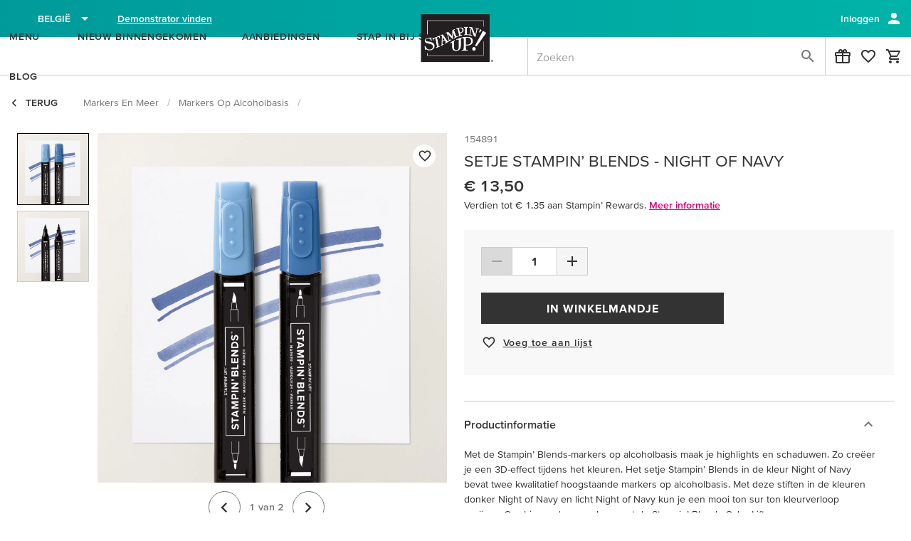

--- FILE ---
content_type: text/html;charset=UTF-8
request_url: https://www.stampinup.be/products/night-of-navy-stampin-blends-combo-pack
body_size: 125714
content:
<!DOCTYPE html>
<html lang="nl-be" dir="ltr" data-n-head="%7B%22lang%22:%7B%22ssr%22:%22nl-be%22%7D,%22dir%22:%7B%22ssr%22:%22ltr%22%7D%7D">
  <head >
    <title>Setje Stampin’ Blends - Night Of Navy | Blendmarkers | Stampin&#x27; Up!</title><meta data-n-head="ssr" name="viewport" content="width=device-width, initial-scale=1"><meta data-n-head="ssr" name="mobile-web-app-capable" content="yes" key="mobile-web-app-capable"><meta data-n-head="ssr" name="apple-mobile-web-app-title" content="Stampin&#x27; Up!" key="apple-mobile-web-app-title"><meta data-n-head="ssr" name="theme-color" content="#003866" key="theme-color"><meta data-n-head="ssr" property="og:type" content="website" key="og:type"><meta data-n-head="ssr" property="og:site_name" content="stampinup-ordering-frontend" key="og:site_name"><meta data-n-head="ssr" name="twitter:card" content="summary" key="twitter:card"><meta data-n-head="ssr" data-hid="i18n-og" property="og:locale" content="nl_be"><meta data-n-head="ssr" data-hid="description" name="description" content="Met de Stampin’ Blends-markers op alcoholbasis maak je highlights en schaduwen. Zo creëer je een 3D-effect tijdens het kleuren. Nu verkrijgbaar bij Stampin&#x27; Up!"><meta data-n-head="ssr" data-hid="og:title" property="og:title" content="Setje Stampin’ Blends - Night Of Navy | Blendmarkers | Stampin&#x27; Up!"><meta data-n-head="ssr" data-hid="og:url" property="og:url" content="https://www.stampinup.be/products/night-of-navy-stampin-blends-combo-pack"><meta data-n-head="ssr" data-hid="og:image" property="og:image" content="https://res.cloudinary.com/stampin-up/image/upload/w_1600,q_60,f_auto,d_missing_image.png/v1/prod/images/default-source/product-image/154891.jpg"><meta data-n-head="ssr" data-hid="og:type" property="og:type" content="og:product"><meta data-n-head="ssr" data-hid="product:price:amount" property="product:price:amount" content="13.5"><meta data-n-head="ssr" data-hid="product:price:currency" property="product:price:currency" content="EUR"><meta data-n-head="ssr" data-hid="product:category" property="product:category" content="EUR"><meta data-n-head="ssr" data-hid="og:availability" property="og:availability" content="in stock"><meta data-n-head="ssr" data-hid="og:description" property="og:description" content="Met de Stampin’ Blends-markers op alcoholbasis maak je highlights en schaduwen. Zo creëer je een 3D-effect tijdens het kleuren. Nu verkrijgbaar bij Stampin&#x27; Up!"><link data-n-head="ssr" rel="icon" href="/android-logo.svg" key="favicon"><link data-n-head="ssr" rel="apple-touch-icon" href="/pwamaskable.svg" sizes="any" key="favicon-apple"><link data-n-head="ssr" rel="manifest" href="/manifest.json" crossorigin="undefined"><link data-n-head="ssr" rel="preload" href="https://res.cloudinary.com/stampin-up/image/upload/w_360,f_auto,d_missing_image.png/v1/prod/images/default-source/product-image/154891.jpg" as="image"><link data-n-head="ssr" rel="preload" href="https://res.cloudinary.com/stampin-up/image/upload/w_1600,q_60,f_auto,d_missing_image.png/v1/prod/images/default-source/product-image/154891.jpg" as="image"><link data-n-head="ssr" rel="preload" href="https://res.cloudinary.com/stampin-up/image/upload/w_360,f_auto,d_missing_image.png/v1/prod/images/default-source/product-image/154891o01.jpg" as="image"><link data-n-head="ssr" rel="preload" href="https://res.cloudinary.com/stampin-up/image/upload/w_1600,q_60,f_auto,d_missing_image.png/v1/prod/images/default-source/product-image/154891o01.jpg" as="image"><link data-n-head="ssr" rel="canonical" href="https://www.stampinup.be/products/night-of-navy-stampin-blends-combo-pack" data-hid="i18n-can"><script data-n-head="ssr" data-hid="osano" src="https://cmp.osano.com/AzqHG6TdmAemv23dC/53ff95ec-f7b0-4662-8710-2e72912a43bc/osano.js"></script><script data-n-head="ssr" data-hid="gtm-script">window['dataLayer']=[];if(!window._gtm_init){window._gtm_init=1;(function(w,n,d,m,e,p){w[d]=(w[d]==1||n[d]=='yes'||n[d]==1||n[m]==1||(w[e]&&w[e][p]&&w[e][p]()))?1:0})(window,navigator,'doNotTrack','msDoNotTrack','external','msTrackingProtectionEnabled');(function(w,d,s,l,x,y){w[x]={};w._gtm_inject=function(i){if(w.doNotTrack||w[x][i])return;w[x][i]=1;w[l]=w[l]||[];w[l].push({'gtm.start':new Date().getTime(),event:'gtm.js'});var f=d.getElementsByTagName(s)[0],j=d.createElement(s);j.async=true;j.src='https://www.googletagmanager.com/gtm.js?id='+i;f.parentNode.insertBefore(j,f);}})(window,document,'script','dataLayer','_gtm_ids','_gtm_inject')};["GTM-K4T6KFC"].forEach(function(i){window._gtm_inject(i)})</script><script data-n-head="ssr" data-hid="sitename-json-ld" type="application/ld+json"></script><link rel="modulepreload" as="script" crossorigin href="/_nuxt/177d96d.js"><link rel="modulepreload" as="script" crossorigin href="/_nuxt/65c2d01.js"><link rel="modulepreload" as="script" crossorigin href="/_nuxt/7f37f18.js"><link rel="modulepreload" as="script" crossorigin href="/_nuxt/84bbd99.js"><link rel="modulepreload" as="script" crossorigin href="/_nuxt/f54b79f.js"><link rel="modulepreload" as="script" crossorigin href="/_nuxt/3c934a5.js"><link rel="modulepreload" as="script" crossorigin href="/_nuxt/4650b45.js"><link rel="modulepreload" as="script" crossorigin href="/_nuxt/bb0bcbf.js"><link rel="modulepreload" as="script" crossorigin href="/_nuxt/3660036.js"><link rel="prefetch" as="script" crossorigin href="/_nuxt/02d33e7.js"><link rel="prefetch" as="script" crossorigin href="/_nuxt/0423c66.js"><link rel="prefetch" as="script" crossorigin href="/_nuxt/066ff82.js"><link rel="prefetch" as="script" crossorigin href="/_nuxt/069676a.js"><link rel="prefetch" as="script" crossorigin href="/_nuxt/0704c07.js"><link rel="prefetch" as="script" crossorigin href="/_nuxt/0c1296b.js"><link rel="prefetch" as="script" crossorigin href="/_nuxt/0cf8ea4.js"><link rel="prefetch" as="script" crossorigin href="/_nuxt/1099c76.js"><link rel="prefetch" as="script" crossorigin href="/_nuxt/12e6dde.js"><link rel="prefetch" as="script" crossorigin href="/_nuxt/13be588.js"><link rel="prefetch" as="script" crossorigin href="/_nuxt/14c031d.js"><link rel="prefetch" as="script" crossorigin href="/_nuxt/153bbe2.js"><link rel="prefetch" as="script" crossorigin href="/_nuxt/19c1a96.js"><link rel="prefetch" as="script" crossorigin href="/_nuxt/1aa1875.js"><link rel="prefetch" as="script" crossorigin href="/_nuxt/1ab13c9.js"><link rel="prefetch" as="script" crossorigin href="/_nuxt/1ab2b9f.js"><link rel="prefetch" as="script" crossorigin href="/_nuxt/1b3bd33.js"><link rel="prefetch" as="script" crossorigin href="/_nuxt/1ec4b46.js"><link rel="prefetch" as="script" crossorigin href="/_nuxt/1efed78.js"><link rel="prefetch" as="script" crossorigin href="/_nuxt/23ef81f.js"><link rel="prefetch" as="script" crossorigin href="/_nuxt/271d42b.js"><link rel="prefetch" as="script" crossorigin href="/_nuxt/29d0d92.js"><link rel="prefetch" as="script" crossorigin href="/_nuxt/2a30e1d.js"><link rel="prefetch" as="script" crossorigin href="/_nuxt/2a5304b.js"><link rel="prefetch" as="script" crossorigin href="/_nuxt/2b2c8cb.js"><link rel="prefetch" as="script" crossorigin href="/_nuxt/2c64193.js"><link rel="prefetch" as="script" crossorigin href="/_nuxt/2fde7ec.js"><link rel="prefetch" as="script" crossorigin href="/_nuxt/30f52de.js"><link rel="prefetch" as="script" crossorigin href="/_nuxt/34a9776.js"><link rel="prefetch" as="script" crossorigin href="/_nuxt/3736896.js"><link rel="prefetch" as="script" crossorigin href="/_nuxt/383f5d6.js"><link rel="prefetch" as="script" crossorigin href="/_nuxt/3846b7e.js"><link rel="prefetch" as="script" crossorigin href="/_nuxt/3849581.js"><link rel="prefetch" as="script" crossorigin href="/_nuxt/38d549a.js"><link rel="prefetch" as="script" crossorigin href="/_nuxt/3b18578.js"><link rel="prefetch" as="script" crossorigin href="/_nuxt/3c1333f.js"><link rel="prefetch" as="script" crossorigin href="/_nuxt/3d617fa.js"><link rel="prefetch" as="script" crossorigin href="/_nuxt/3fcb4be.js"><link rel="prefetch" as="script" crossorigin href="/_nuxt/42d6bd9.js"><link rel="prefetch" as="script" crossorigin href="/_nuxt/4351431.js"><link rel="prefetch" as="script" crossorigin href="/_nuxt/43e5c9b.js"><link rel="prefetch" as="script" crossorigin href="/_nuxt/4423e51.js"><link rel="prefetch" as="script" crossorigin href="/_nuxt/470f57d.js"><link rel="prefetch" as="script" crossorigin href="/_nuxt/47a0172.js"><link rel="prefetch" as="script" crossorigin href="/_nuxt/484c1d6.js"><link rel="prefetch" as="script" crossorigin href="/_nuxt/49ed1c0.js"><link rel="prefetch" as="script" crossorigin href="/_nuxt/49f0a73.js"><link rel="prefetch" as="script" crossorigin href="/_nuxt/4c03cb5.js"><link rel="prefetch" as="script" crossorigin href="/_nuxt/4c08f56.js"><link rel="prefetch" as="script" crossorigin href="/_nuxt/4c229c6.js"><link rel="prefetch" as="script" crossorigin href="/_nuxt/4d15866.js"><link rel="prefetch" as="script" crossorigin href="/_nuxt/4da0050.js"><link rel="prefetch" as="script" crossorigin href="/_nuxt/4dd18fe.js"><link rel="prefetch" as="script" crossorigin href="/_nuxt/5086f2d.js"><link rel="prefetch" as="script" crossorigin href="/_nuxt/517edde.js"><link rel="prefetch" as="script" crossorigin href="/_nuxt/52e5e9c.js"><link rel="prefetch" as="script" crossorigin href="/_nuxt/58f7473.js"><link rel="prefetch" as="script" crossorigin href="/_nuxt/59888cc.js"><link rel="prefetch" as="script" crossorigin href="/_nuxt/5c913b8.js"><link rel="prefetch" as="script" crossorigin href="/_nuxt/5e772ae.js"><link rel="prefetch" as="script" crossorigin href="/_nuxt/5fb3e8c.js"><link rel="prefetch" as="script" crossorigin href="/_nuxt/61c1ae6.js"><link rel="prefetch" as="script" crossorigin href="/_nuxt/633a349.js"><link rel="prefetch" as="script" crossorigin href="/_nuxt/639ca1c.js"><link rel="prefetch" as="script" crossorigin href="/_nuxt/657f9c4.js"><link rel="prefetch" as="script" crossorigin href="/_nuxt/65ea21c.js"><link rel="prefetch" as="script" crossorigin href="/_nuxt/660f505.js"><link rel="prefetch" as="script" crossorigin href="/_nuxt/66fba03.js"><link rel="prefetch" as="script" crossorigin href="/_nuxt/67f7459.js"><link rel="prefetch" as="script" crossorigin href="/_nuxt/68c89c7.js"><link rel="prefetch" as="script" crossorigin href="/_nuxt/6a11e66.js"><link rel="prefetch" as="script" crossorigin href="/_nuxt/6b6705c.js"><link rel="prefetch" as="script" crossorigin href="/_nuxt/6e66b26.js"><link rel="prefetch" as="script" crossorigin href="/_nuxt/72ab32f.js"><link rel="prefetch" as="script" crossorigin href="/_nuxt/758fc25.js"><link rel="prefetch" as="script" crossorigin href="/_nuxt/76b457c.js"><link rel="prefetch" as="script" crossorigin href="/_nuxt/77fd2cf.js"><link rel="prefetch" as="script" crossorigin href="/_nuxt/7914095.js"><link rel="prefetch" as="script" crossorigin href="/_nuxt/7a70b3d.js"><link rel="prefetch" as="script" crossorigin href="/_nuxt/7b640fc.js"><link rel="prefetch" as="script" crossorigin href="/_nuxt/7bec48c.js"><link rel="prefetch" as="script" crossorigin href="/_nuxt/7d6e347.js"><link rel="prefetch" as="script" crossorigin href="/_nuxt/7eb1098.js"><link rel="prefetch" as="script" crossorigin href="/_nuxt/7f2a212.js"><link rel="prefetch" as="script" crossorigin href="/_nuxt/81a8c59.js"><link rel="prefetch" as="script" crossorigin href="/_nuxt/81ba695.js"><link rel="prefetch" as="script" crossorigin href="/_nuxt/82e8a37.js"><link rel="prefetch" as="script" crossorigin href="/_nuxt/82fbf38.js"><link rel="prefetch" as="script" crossorigin href="/_nuxt/83296e1.js"><link rel="prefetch" as="script" crossorigin href="/_nuxt/834e1b5.js"><link rel="prefetch" as="script" crossorigin href="/_nuxt/843f0a4.js"><link rel="prefetch" as="script" crossorigin href="/_nuxt/8539e9a.js"><link rel="prefetch" as="script" crossorigin href="/_nuxt/85549e6.js"><link rel="prefetch" as="script" crossorigin href="/_nuxt/86f28ef.js"><link rel="prefetch" as="script" crossorigin href="/_nuxt/875a66a.js"><link rel="prefetch" as="script" crossorigin href="/_nuxt/8771ecb.js"><link rel="prefetch" as="script" crossorigin href="/_nuxt/87f6cce.js"><link rel="prefetch" as="script" crossorigin href="/_nuxt/887173f.js"><link rel="prefetch" as="script" crossorigin href="/_nuxt/88b2313.js"><link rel="prefetch" as="script" crossorigin href="/_nuxt/8ac6b72.js"><link rel="prefetch" as="script" crossorigin href="/_nuxt/8b29e29.js"><link rel="prefetch" as="script" crossorigin href="/_nuxt/8dcbc7d.js"><link rel="prefetch" as="script" crossorigin href="/_nuxt/8e309e7.js"><link rel="prefetch" as="script" crossorigin href="/_nuxt/8e4b707.js"><link rel="prefetch" as="script" crossorigin href="/_nuxt/8f003ef.js"><link rel="prefetch" as="script" crossorigin href="/_nuxt/900723e.js"><link rel="prefetch" as="script" crossorigin href="/_nuxt/91d448b.js"><link rel="prefetch" as="script" crossorigin href="/_nuxt/923e9be.js"><link rel="prefetch" as="script" crossorigin href="/_nuxt/933f9e5.js"><link rel="prefetch" as="script" crossorigin href="/_nuxt/93f324b.js"><link rel="prefetch" as="script" crossorigin href="/_nuxt/9684015.js"><link rel="prefetch" as="script" crossorigin href="/_nuxt/96aec9a.js"><link rel="prefetch" as="script" crossorigin href="/_nuxt/98a8a06.js"><link rel="prefetch" as="script" crossorigin href="/_nuxt/98c25f7.js"><link rel="prefetch" as="script" crossorigin href="/_nuxt/9b9edff.js"><link rel="prefetch" as="script" crossorigin href="/_nuxt/9de1e3a.js"><link rel="prefetch" as="script" crossorigin href="/_nuxt/a19b5ec.js"><link rel="prefetch" as="script" crossorigin href="/_nuxt/a359679.js"><link rel="prefetch" as="script" crossorigin href="/_nuxt/a4da773.js"><link rel="prefetch" as="script" crossorigin href="/_nuxt/a7468b8.js"><link rel="prefetch" as="script" crossorigin href="/_nuxt/a8dba82.js"><link rel="prefetch" as="script" crossorigin href="/_nuxt/aa8d017.js"><link rel="prefetch" as="script" crossorigin href="/_nuxt/ab2456d.js"><link rel="prefetch" as="script" crossorigin href="/_nuxt/ac086f4.js"><link rel="prefetch" as="script" crossorigin href="/_nuxt/acdeb69.js"><link rel="prefetch" as="script" crossorigin href="/_nuxt/ad23712.js"><link rel="prefetch" as="script" crossorigin href="/_nuxt/af19f60.js"><link rel="prefetch" as="script" crossorigin href="/_nuxt/afae8de.js"><link rel="prefetch" as="script" crossorigin href="/_nuxt/afdb528.js"><link rel="prefetch" as="script" crossorigin href="/_nuxt/b237cd2.js"><link rel="prefetch" as="script" crossorigin href="/_nuxt/b2c843e.js"><link rel="prefetch" as="script" crossorigin href="/_nuxt/b401509.js"><link rel="prefetch" as="script" crossorigin href="/_nuxt/b5c9f29.js"><link rel="prefetch" as="script" crossorigin href="/_nuxt/b6fb0eb.js"><link rel="prefetch" as="script" crossorigin href="/_nuxt/b84e3c4.js"><link rel="prefetch" as="script" crossorigin href="/_nuxt/bbc955a.js"><link rel="prefetch" as="script" crossorigin href="/_nuxt/be8e549.js"><link rel="prefetch" as="script" crossorigin href="/_nuxt/be9b072.js"><link rel="prefetch" as="script" crossorigin href="/_nuxt/bef2c99.js"><link rel="prefetch" as="script" crossorigin href="/_nuxt/bf25fe6.js"><link rel="prefetch" as="script" crossorigin href="/_nuxt/c0f5d30.js"><link rel="prefetch" as="script" crossorigin href="/_nuxt/c3885e5.js"><link rel="prefetch" as="script" crossorigin href="/_nuxt/c698dfd.js"><link rel="prefetch" as="script" crossorigin href="/_nuxt/c7cdbe8.js"><link rel="prefetch" as="script" crossorigin href="/_nuxt/c954900.js"><link rel="prefetch" as="script" crossorigin href="/_nuxt/cbf067a.js"><link rel="prefetch" as="script" crossorigin href="/_nuxt/cf8af8a.js"><link rel="prefetch" as="style" href="/_nuxt/css/007c611.css"><link rel="prefetch" as="style" href="/_nuxt/css/022f221.css"><link rel="prefetch" as="style" href="/_nuxt/css/03bbd02.css"><link rel="prefetch" as="style" href="/_nuxt/css/0618823.css"><link rel="prefetch" as="style" href="/_nuxt/css/069fdc5.css"><link rel="prefetch" as="style" href="/_nuxt/css/0f73ee9.css"><link rel="prefetch" as="style" href="/_nuxt/css/10d2fe7.css"><link rel="prefetch" as="style" href="/_nuxt/css/1597321.css"><link rel="prefetch" as="style" href="/_nuxt/css/1f08305.css"><link rel="prefetch" as="style" href="/_nuxt/css/1f331a2.css"><link rel="prefetch" as="style" href="/_nuxt/css/252b64a.css"><link rel="prefetch" as="style" href="/_nuxt/css/255303e.css"><link rel="prefetch" as="style" href="/_nuxt/css/27bec25.css"><link rel="prefetch" as="style" href="/_nuxt/css/298a409.css"><link rel="prefetch" as="style" href="/_nuxt/css/2b7c763.css"><link rel="prefetch" as="style" href="/_nuxt/css/2c82735.css"><link rel="prefetch" as="style" href="/_nuxt/css/2d80ca7.css"><link rel="prefetch" as="style" href="/_nuxt/css/2fa239a.css"><link rel="prefetch" as="style" href="/_nuxt/css/3077ac0.css"><link rel="prefetch" as="style" href="/_nuxt/css/30ef805.css"><link rel="prefetch" as="style" href="/_nuxt/css/32bb7e0.css"><link rel="prefetch" as="style" href="/_nuxt/css/337579c.css"><link rel="prefetch" as="style" href="/_nuxt/css/3576aaf.css"><link rel="prefetch" as="style" href="/_nuxt/css/3a953e6.css"><link rel="prefetch" as="style" href="/_nuxt/css/3e8e4e4.css"><link rel="prefetch" as="style" href="/_nuxt/css/3f01712.css"><link rel="prefetch" as="style" href="/_nuxt/css/3f03575.css"><link rel="prefetch" as="style" href="/_nuxt/css/4401dcb.css"><link rel="prefetch" as="style" href="/_nuxt/css/44d2bf3.css"><link rel="prefetch" as="style" href="/_nuxt/css/498b8eb.css"><link rel="prefetch" as="style" href="/_nuxt/css/4a7a9eb.css"><link rel="prefetch" as="style" href="/_nuxt/css/4c35b61.css"><link rel="prefetch" as="style" href="/_nuxt/css/4c92d28.css"><link rel="prefetch" as="style" href="/_nuxt/css/4d3cd30.css"><link rel="prefetch" as="style" href="/_nuxt/css/53482bc.css"><link rel="prefetch" as="style" href="/_nuxt/css/549058c.css"><link rel="prefetch" as="style" href="/_nuxt/css/5823d25.css"><link rel="prefetch" as="style" href="/_nuxt/css/5903a27.css"><link rel="prefetch" as="style" href="/_nuxt/css/5cfae90.css"><link rel="prefetch" as="style" href="/_nuxt/css/5e9cd39.css"><link rel="prefetch" as="style" href="/_nuxt/css/5f4f4de.css"><link rel="prefetch" as="style" href="/_nuxt/css/611bc23.css"><link rel="prefetch" as="style" href="/_nuxt/css/612c171.css"><link rel="prefetch" as="style" href="/_nuxt/css/67f55d5.css"><link rel="prefetch" as="style" href="/_nuxt/css/6a4f1bf.css"><link rel="prefetch" as="style" href="/_nuxt/css/6ed9b86.css"><link rel="prefetch" as="style" href="/_nuxt/css/713f23d.css"><link rel="prefetch" as="style" href="/_nuxt/css/724a637.css"><link rel="prefetch" as="style" href="/_nuxt/css/74ee2d5.css"><link rel="prefetch" as="style" href="/_nuxt/css/75a866c.css"><link rel="prefetch" as="style" href="/_nuxt/css/7a01123.css"><link rel="prefetch" as="style" href="/_nuxt/css/7bd8eec.css"><link rel="prefetch" as="style" href="/_nuxt/css/7c0a009.css"><link rel="prefetch" as="style" href="/_nuxt/css/7d955a5.css"><link rel="prefetch" as="style" href="/_nuxt/css/7dac05d.css"><link rel="prefetch" as="style" href="/_nuxt/css/7e6262b.css"><link rel="prefetch" as="style" href="/_nuxt/css/84c1e67.css"><link rel="prefetch" as="style" href="/_nuxt/css/8ca9009.css"><link rel="prefetch" as="style" href="/_nuxt/css/8eb6f79.css"><link rel="prefetch" as="style" href="/_nuxt/css/915542d.css"><link rel="prefetch" as="style" href="/_nuxt/css/9223a46.css"><link rel="prefetch" as="style" href="/_nuxt/css/9303d76.css"><link rel="prefetch" as="style" href="/_nuxt/css/9306597.css"><link rel="prefetch" as="style" href="/_nuxt/css/936dc5f.css"><link rel="prefetch" as="style" href="/_nuxt/css/955fcfe.css"><link rel="prefetch" as="style" href="/_nuxt/css/95a8188.css"><link rel="prefetch" as="style" href="/_nuxt/css/9972628.css"><link rel="prefetch" as="style" href="/_nuxt/css/99dc774.css"><link rel="prefetch" as="style" href="/_nuxt/css/9aab637.css"><link rel="prefetch" as="style" href="/_nuxt/css/9d85ae3.css"><link rel="prefetch" as="style" href="/_nuxt/css/9dce14d.css"><link rel="prefetch" as="style" href="/_nuxt/css/a46d9c6.css"><link rel="prefetch" as="style" href="/_nuxt/css/ab5a3b6.css"><link rel="prefetch" as="style" href="/_nuxt/css/ad6a3d4.css"><link rel="prefetch" as="style" href="/_nuxt/css/b2df409.css"><link rel="prefetch" as="style" href="/_nuxt/css/b723480.css"><link rel="prefetch" as="style" href="/_nuxt/css/b8ad9f6.css"><link rel="prefetch" as="style" href="/_nuxt/css/b9fa5e1.css"><link rel="prefetch" as="style" href="/_nuxt/css/c73f54e.css"><link rel="prefetch" as="style" href="/_nuxt/css/c830f2c.css"><link rel="prefetch" as="style" href="/_nuxt/css/c8cf15c.css"><link rel="prefetch" as="style" href="/_nuxt/css/cba3aac.css"><link rel="prefetch" as="style" href="/_nuxt/css/cc720c4.css"><link rel="prefetch" as="style" href="/_nuxt/css/ce3b5c4.css"><link rel="prefetch" as="style" href="/_nuxt/css/d06fad5.css"><link rel="prefetch" as="style" href="/_nuxt/css/d085426.css"><link rel="prefetch" as="style" href="/_nuxt/css/d43b6a3.css"><link rel="prefetch" as="style" href="/_nuxt/css/d547143.css"><link rel="prefetch" as="style" href="/_nuxt/css/d609c97.css"><link rel="prefetch" as="style" href="/_nuxt/css/d7e40ab.css"><link rel="prefetch" as="style" href="/_nuxt/css/dc4c50c.css"><link rel="prefetch" as="style" href="/_nuxt/css/dc8165d.css"><link rel="prefetch" as="style" href="/_nuxt/css/dd05495.css"><link rel="prefetch" as="style" href="/_nuxt/css/ddf9512.css"><link rel="prefetch" as="style" href="/_nuxt/css/de8086c.css"><link rel="prefetch" as="style" href="/_nuxt/css/e15f2a0.css"><link rel="prefetch" as="style" href="/_nuxt/css/e283997.css"><link rel="prefetch" as="style" href="/_nuxt/css/e616923.css"><link rel="prefetch" as="style" href="/_nuxt/css/e75dc40.css"><link rel="prefetch" as="style" href="/_nuxt/css/e85949f.css"><link rel="prefetch" as="style" href="/_nuxt/css/ea831a7.css"><link rel="prefetch" as="style" href="/_nuxt/css/f03ffb1.css"><link rel="prefetch" as="style" href="/_nuxt/css/f1cc206.css"><link rel="prefetch" as="style" href="/_nuxt/css/f232ed7.css"><link rel="prefetch" as="style" href="/_nuxt/css/f627474.css"><link rel="prefetch" as="style" href="/_nuxt/css/f6a0215.css"><link rel="prefetch" as="style" href="/_nuxt/css/f88995e.css"><link rel="prefetch" as="style" href="/_nuxt/css/f995be5.css"><link rel="prefetch" as="script" crossorigin href="/_nuxt/d41f33c.js"><link rel="prefetch" as="script" crossorigin href="/_nuxt/d4438e7.js"><link rel="prefetch" as="script" crossorigin href="/_nuxt/d61558a.js"><link rel="prefetch" as="script" crossorigin href="/_nuxt/d9eb2ab.js"><link rel="prefetch" as="script" crossorigin href="/_nuxt/da73b35.js"><link rel="prefetch" as="script" crossorigin href="/_nuxt/daed90e.js"><link rel="prefetch" as="script" crossorigin href="/_nuxt/db69489.js"><link rel="prefetch" as="script" crossorigin href="/_nuxt/dc6cea0.js"><link rel="prefetch" as="script" crossorigin href="/_nuxt/de9f3a4.js"><link rel="prefetch" as="script" crossorigin href="/_nuxt/e1e2a93.js"><link rel="prefetch" as="script" crossorigin href="/_nuxt/e5385db.js"><link rel="prefetch" as="script" crossorigin href="/_nuxt/e659ce9.js"><link rel="prefetch" as="script" crossorigin href="/_nuxt/e78a461.js"><link rel="prefetch" as="script" crossorigin href="/_nuxt/e9ba50c.js"><link rel="prefetch" as="script" crossorigin href="/_nuxt/ea478a4.js"><link rel="prefetch" as="script" crossorigin href="/_nuxt/eb64fcb.js"><link rel="prefetch" as="script" crossorigin href="/_nuxt/eba8c03.js"><link rel="prefetch" as="script" crossorigin href="/_nuxt/ec05e2a.js"><link rel="prefetch" as="script" crossorigin href="/_nuxt/ec58666.js"><link rel="prefetch" as="script" crossorigin href="/_nuxt/ed98e7e.js"><link rel="prefetch" as="script" crossorigin href="/_nuxt/ee1b349.js"><link rel="prefetch" as="script" crossorigin href="/_nuxt/ee6b00d.js"><link rel="prefetch" as="script" crossorigin href="/_nuxt/eec87c2.js"><link rel="prefetch" as="script" crossorigin href="/_nuxt/f0c63ca.js"><link rel="prefetch" as="script" crossorigin href="/_nuxt/f20fe23.js"><link rel="prefetch" as="script" crossorigin href="/_nuxt/f3a2c82.js"><link rel="prefetch" as="script" crossorigin href="/_nuxt/f4a3003.js"><link rel="prefetch" as="script" crossorigin href="/_nuxt/f7922d9.js"><link rel="prefetch" as="script" crossorigin href="/_nuxt/faa31f6.js"><link rel="prefetch" as="script" crossorigin href="/_nuxt/fd30d17.js"><link rel="prefetch" as="script" crossorigin href="/_nuxt/fef173a.js"><link rel="prefetch" as="image" type="image/svg+xml" href="/_nuxt/img/menu-close-wide.c3f7468.svg"><link rel="prefetch" as="image" type="image/svg+xml" href="/_nuxt/img/su-logo-desktop.524a86e.svg"><link rel="prefetch" as="image" type="image/svg+xml" href="/_nuxt/img/su-logo-mobile.fe1cdb0.svg"><link rel="prefetch" as="image" type="image/svg+xml" href="/_nuxt/img/coordinating_products.910a6a3.svg"><link rel="prefetch" as="image" type="image/svg+xml" href="/_nuxt/img/au.10c9011.svg"><link rel="prefetch" as="image" type="image/svg+xml" href="/_nuxt/img/nz.dd98707.svg"><link rel="prefetch" as="image" type="image/svg+xml" href="/_nuxt/img/us.8886b28.svg"><link rel="prefetch" as="image" type="image/svg+xml" href="/_nuxt/img/thrustwave.d3ef95c.svg"><link rel="prefetch" as="image" type="image/svg+xml" href="/_nuxt/img/SU_TAGLINE.88ab0f9.svg"><link rel="prefetch" as="image" type="image/png" href="/_nuxt/img/SU_LOGO_typeset.285251d.png"><link rel="prefetch" as="image" type="image/svg+xml" href="/_nuxt/img/SU_INSTAGRAM_CIRCLE.43d4d08.svg"><link rel="prefetch" as="image" type="image/svg+xml" href="/_nuxt/img/SU_PINTEREST_CIRCLE.1f4e515.svg"><link rel="prefetch" as="image" type="image/png" href="/_nuxt/img/play_button.ad4de00.png"><link rel="stylesheet" href="/_nuxt/css/2329416.css"><link rel="stylesheet" href="/_nuxt/css/b1b98a3.css"><link rel="stylesheet" href="/_nuxt/css/0c033b1.css"><link rel="stylesheet" href="/_nuxt/css/7c692b9.css"><link rel="stylesheet" href="/_nuxt/css/5ada995.css"><link rel="stylesheet" href="/_nuxt/css/4c6cd91.css"><script>
if ('serviceWorker' in navigator) {
  window.addEventListener('load', () => navigator.serviceWorker.register('/sw.js'))
}
</script>
  </head>
  <body >
    <noscript data-n-head="ssr" data-hid="gtm-noscript" data-pbody="true"><iframe src="https://www.googletagmanager.com/ns.html?id=GTM-K4T6KFC&" height="0" width="0" style="display:none;visibility:hidden" title="gtm"></iframe></noscript><div data-server-rendered="true" id="__nuxt"><div class="row loading-overlay global-overlay no-gutters" style="display:none;position:fixed;" data-v-b3d1675a data-v-b3d1675a><div role="progressbar" aria-valuemin="0" aria-valuemax="100" class="v-progress-circular v-progress-circular--visible v-progress-circular--indeterminate d-none" style="height:60px;width:60px;color:#888;caret-color:#888;" data-v-b3d1675a><svg xmlns="http://www.w3.org/2000/svg" viewBox="22.22222222222222 22.22222222222222 44.44444444444444 44.44444444444444" style="transform:rotate(0deg);"><circle fill="transparent" cx="44.44444444444444" cy="44.44444444444444" r="20" stroke-width="4.444444444444445" stroke-dasharray="125.664" stroke-dashoffset="125.66370614359172px" class="v-progress-circular__overlay"></circle></svg><div class="v-progress-circular__info"></div></div></div><div id="__layout"><div data-app="true" id="app" class="v-application v-application--is-ltr theme--light" data-v-66ac37bc data-v-06be117c><div class="v-application--wrap"><div class="row loading-overlay global-overlay no-gutters" style="display:none;" data-v-b3d1675a data-v-b3d1675a><div role="progressbar" aria-valuemin="0" aria-valuemax="100" class="v-progress-circular v-progress-circular--visible v-progress-circular--indeterminate d-none" style="height:60px;width:60px;color:#888;caret-color:#888;" data-v-b3d1675a><svg xmlns="http://www.w3.org/2000/svg" viewBox="22.22222222222222 22.22222222222222 44.44444444444444 44.44444444444444" style="transform:rotate(0deg);"><circle fill="transparent" cx="44.44444444444444" cy="44.44444444444444" r="20" stroke-width="4.444444444444445" stroke-dasharray="125.664" stroke-dashoffset="125.66370614359172px" class="v-progress-circular__overlay"></circle></svg><div class="v-progress-circular__info"></div></div></div> <!----> <!----> <div class="container logoComponent hidden-md-and-down d-print-none container--fluid" data-v-c8a2ecb6 data-v-c8a2ecb6><button type="button" class="v-btn v-btn--text theme--light v-size--default" style="height:67px;" data-v-0350d1aa data-v-c8a2ecb6><span class="v-btn__content"><img src="https://res.cloudinary.com/stampin-up/image/upload/v1/application_assets/su_logo.png" alt="Stampin’ Up!" height="67px" width="114px" data-v-c8a2ecb6></span></button></div> <!----> <header data-testid="desktop-header" class="header hidden-md-and-down d-print-none v-sheet theme--light v-toolbar v-toolbar--dense v-toolbar--flat header--customer" style="height:48px;" data-v-1db3b1d3><div class="v-toolbar__content" style="height:48px;"><div class="container pa-0 px-3" data-v-1db3b1d3><div class="row align-center" data-v-1db3b1d3><!----> <!----> <div class="pr-2 shrink col" data-v-0eb91e71 data-v-0eb91e71 data-v-1db3b1d3><div class="v-menu country-dropdown" data-v-0eb91e71><button type="button" class="pa-0 ma-0 v-btn v-btn--text theme--light v-size--default" data-v-0350d1aa data-v-0eb91e71><span class="v-btn__content"><span class="icon-flag-be_S283C icon-xl_mZ953 icon-four-by-three_pPYqP" data-v-0eb91e71></span> <span class="hidden-xs-only px-2 white--text font-weight-medium" data-v-0eb91e71>
          België
        </span> <span aria-hidden="true" class="v-icon notranslate theme--light white--text" data-v-0eb91e71><svg xmlns="http://www.w3.org/2000/svg" viewBox="0 0 24 24" role="img" aria-hidden="true" class="v-icon__svg"><path d="M7,10L12,15L17,10H7Z"></path></svg></span></span></button><!----></div> <div class="v-dialog__container add-processing" style="z-index:2147483640;" data-v-689d1234 data-v-6c5941a9 data-v-0eb91e71><!----></div></div> <!----> <div class="spacer" data-v-1db3b1d3></div> <div class="col col-auto" data-v-4bf170de data-v-4bf170de data-v-1db3b1d3><div class="row white--text no-gutters" data-v-4bf170de data-v-4bf170de><div class="pa-0 col" data-v-4bf170de data-v-4bf170de><button type="button" data-testid="menu-user-btn-signin" class="pr-1 white--text text-capitalize v-btn v-btn--text theme--light v-size--default" data-v-0350d1aa data-v-4bf170de><span class="v-btn__content">
          Inloggen
        </span></button> <!----> <span aria-hidden="true" class="v-icon notranslate white--text theme--light" style="font-size:24px;height:24px;width:24px;" data-v-4bf170de><svg xmlns="http://www.w3.org/2000/svg" viewBox="0 0 24 24" role="img" aria-hidden="true" class="v-icon__svg" style="font-size:24px;height:24px;width:24px;"><path d="M12,4A4,4 0 0,1 16,8A4,4 0 0,1 12,12A4,4 0 0,1 8,8A4,4 0 0,1 12,4M12,14C16.42,14 20,15.79 20,18V20H4V18C4,15.79 7.58,14 12,14Z"></path></svg></span> <!----> <div class="v-dialog__container add-processing" style="z-index:2147483640;" data-v-689d1234 data-v-6c5941a9 data-v-1dd20b94 data-v-4bf170de><!----></div></div></div></div></div></div></div></header> <div data-testid="nav" class="row nav-component shrink d-print-none no-gutters" data-v-73e79b00 data-v-73e79b00><div class="v-overlay theme--dark" style="z-index:11;top:54px;" data-v-73e79b00><div class="v-overlay__scrim" style="opacity:0;background-color:#333;border-color:#333;"></div></div> <header data-testid="navbar" class="navbar px-0 v-sheet theme--light v-toolbar v-toolbar--flat v-app-bar color-customer searchbar" style="height:54px;margin-top:0px;transform:translateY(0px);left:0px;right:0px;" data-v-73e79b00><div class="v-toolbar__content" style="height:54px;"><div class="container pa-0 pa-lg-3" data-v-73e79b00><div class="row no-gutters row--dense align-center justify-end" data-v-73e79b00><!----> <!----> <div class="mr-auto flex-grow-1 hidden-md-and-down col" data-v-73e79b00><button type="button" data-testid="nav-btn" class="mr-12 pa-0 font-wide text-uppercase v-btn v-btn--text theme--light v-size--default" style="height:56px;" data-v-0350d1aa data-v-73e79b00><span class="v-btn__content"><span data-v-73e79b00>
                Menu
              </span></span></button> <button type="button" data-testid="nav-btn" class="mr-12 pa-0 font-wide text-uppercase text-left v-btn v-btn--text theme--light v-size--default" style="height:56px;" data-v-0350d1aa data-v-73e79b00><span class="v-btn__content"><span title="Nieuw binnengekomen" data-v-73e79b00>
                Nieuw binnengekomen
              </span></span></button><button type="button" data-testid="nav-btn" class="mr-12 pa-0 font-wide text-uppercase text-left v-btn v-btn--text theme--light v-size--default" style="height:56px;" data-v-0350d1aa data-v-73e79b00><span class="v-btn__content"><span title="Aanbiedingen" data-v-73e79b00>
                Aanbiedingen
              </span></span></button><button type="button" data-testid="nav-btn" class="mr-12 pa-0 font-wide text-uppercase text-left v-btn v-btn--text theme--light v-size--default" style="height:56px;" data-v-0350d1aa data-v-73e79b00><span class="v-btn__content"><span title="Stap in bij Stampin’ Up!" data-v-73e79b00>
                Stap in bij Stampin’ Up!
              </span></span></button><button type="button" data-testid="nav-btn" class="mr-12 pa-0 font-wide text-uppercase text-left v-btn v-btn--text theme--light v-size--default" style="height:56px;" data-v-0350d1aa data-v-73e79b00><span class="v-btn__content"><span title="blog" data-v-73e79b00>
                blog
              </span></span></button></div> <div class="shrink hidden-lg-and-up nav-hamburger col" data-v-73e79b00><button type="button" data-testid="nav-hamburger" aria-label="Menu openen" class="ml-1 nav-hamburger-btn v-btn v-btn--icon v-btn--round theme--light v-size--default" data-v-0350d1aa data-v-73e79b00><span class="v-btn__content"><span aria-hidden="true" class="v-icon notranslate theme--light white--text" style="font-size:32px;height:32px;width:32px;" data-v-73e79b00><svg xmlns="http://www.w3.org/2000/svg" viewBox="0 0 24 24" role="img" aria-hidden="true" class="v-icon__svg" style="font-size:32px;height:32px;width:32px;"><path d="M3,6H21V8H3V6M3,11H21V13H3V11M3,16H21V18H3V16Z"></path></svg></span></span></button></div> <div class="hidden-lg-and-up flex-grow-1 flex-sm-grow-0 col col-auto" data-v-73e79b00><div class="container py-3 typeset-logo" data-v-73e79b00><a href="/" aria-current="page" class="v-btn--active v-btn v-btn--router v-btn--text theme--light v-size--default" data-v-0350d1aa data-v-73e79b00><span class="v-btn__content"><img src="/_nuxt/img/SU_LOGO_typeset.285251d.png" alt="typeset logo" class="img" data-v-73e79b00></span></a></div></div> <div class="search grow px-3 px-sm-0 col-lg-4 col-auto color-customer" data-v-73e79b00><div data-testid="search" class="container pa-0" data-v-4bae6c2a data-v-4bae6c2a data-v-73e79b00><div class="row py-2 py-lg-0 no-gutters" data-v-4bae6c2a data-v-4bae6c2a><div data-testid="search-form" class="d-flex grow align-center col col-auto" data-v-4bae6c2a data-v-4bae6c2a><div class="v-input pb-0 v-input--hide-details v-input--dense theme--light v-text-field v-text-field--full-width v-text-field--single-line v-text-field--solo-flat v-text-field--filled v-text-field--enclosed v-text-field--placeholder v-select v-autocomplete" data-v-4bae6c2a><div class="v-input__control"><div role="combobox" aria-haspopup="listbox" aria-expanded="false" aria-owns="list-34102456" class="v-input__slot"><div class="v-select__slot"><div class="v-select__selections"><input data-testid="search-placeholder" maxlength="50" id="input-34102456" placeholder="Zoeken" type="text" autocomplete="off" value=""></div><div class="v-input__append-inner"><div></div></div><div class="v-input__append-inner"><button type="button" data-testid="search-icon" class="v-icon notranslate v-icon--link theme--light" data-v-4bae6c2a><svg xmlns="http://www.w3.org/2000/svg" viewBox="0 0 24 24" role="img" aria-hidden="true" class="v-icon__svg"><path d="M9.5,3A6.5,6.5 0 0,1 16,9.5C16,11.11 15.41,12.59 14.44,13.73L14.71,14H15.5L20.5,19L19,20.5L14,15.5V14.71L13.73,14.44C12.59,15.41 11.11,16 9.5,16A6.5,6.5 0 0,1 3,9.5A6.5,6.5 0 0,1 9.5,3M9.5,5C7,5 5,7 5,9.5C5,12 7,14 9.5,14C12,14 14,12 14,9.5C14,7 12,5 9.5,5Z"></path></svg></button></div><input type="hidden" value=""></div><div class="v-menu"><!----></div></div></div></div></div></div></div></div> <!----> <div class="ml-3 shrink col" data-v-73e79b00><div data-v-2a651e90 data-v-73e79b00><div role="button" class="pa-0" style="position: relative; max-width:24px; max-height:24px;" data-v-2a651e90><span aria-hidden="true" class="v-icon notranslate theme--light white--text" data-v-2a651e90><svg xmlns="http://www.w3.org/2000/svg" viewBox="0 0 24 24" role="img" aria-hidden="true" class="v-icon__svg"><path d="M22,12V20A2,2 0 0,1 20,22H4A2,2 0 0,1 2,20V12A1,1 0 0,1 1,11V8A2,2 0 0,1 3,6H6.17C6.06,5.69 6,5.35 6,5A3,3 0 0,1 9,2C10,2 10.88,2.5 11.43,3.24V3.23L12,4L12.57,3.23V3.24C13.12,2.5 14,2 15,2A3,3 0 0,1 18,5C18,5.35 17.94,5.69 17.83,6H21A2,2 0 0,1 23,8V11A1,1 0 0,1 22,12M4,20H11V12H4V20M20,20V12H13V20H20M9,4A1,1 0 0,0 8,5A1,1 0 0,0 9,6A1,1 0 0,0 10,5A1,1 0 0,0 9,4M15,4A1,1 0 0,0 14,5A1,1 0 0,0 15,6A1,1 0 0,0 16,5A1,1 0 0,0 15,4M3,8V10H11V8H3M13,8V10H21V8H13Z"></path></svg></span></div> <!----></div></div> <div class="ml-3 shrink hidden-xs-only col" data-v-73e79b00><div role="button" data-testid="heart-icon" aria-label="Verlanglijst openen" class="pa-0" data-v-7c8ec49a data-v-2fb60f24 data-v-73e79b00><span aria-hidden="true" role="link" class="v-icon notranslate theme--light white--text" style="font-size:24px;height:24px;width:24px;" data-v-7c8ec49a><svg xmlns="http://www.w3.org/2000/svg" viewBox="0 0 24 24" role="img" aria-hidden="true" class="v-icon__svg" style="font-size:24px;height:24px;width:24px;"><path d="M12.1,18.55L12,18.65L11.89,18.55C7.14,14.24 4,11.39 4,8.5C4,6.5 5.5,5 7.5,5C9.04,5 10.54,6 11.07,7.36H12.93C13.46,6 14.96,5 16.5,5C18.5,5 20,6.5 20,8.5C20,11.39 16.86,14.24 12.1,18.55M16.5,3C14.76,3 13.09,3.81 12,5.08C10.91,3.81 9.24,3 7.5,3C4.42,3 2,5.41 2,8.5C2,12.27 5.4,15.36 10.55,20.03L12,21.35L13.45,20.03C18.6,15.36 22,12.27 22,8.5C22,5.41 19.58,3 16.5,3Z"></path></svg></span></div></div> <div data-testid="cart-qty-container" class="mr-3 mr-lg-0 ml-3 shrink col" data-v-73e79b00><div data-testid="cart-qty" class="container cart-qty-component pa-0" data-v-30312117 data-v-30312117 data-v-73e79b00><div data-testid="VAvatar" data-hj-whitelist="" aria-valuenow="0" aria-label="Aantal in winkelmandje" class="v-avatar qtyAvatar font12 font-weight-medium secondary" style="height:18px;min-width:18px;width:18px;display:none;" data-v-30312117><span data-hj-whitelist="" style="color:white;" data-v-30312117>
      0
    </span></div> <span aria-hidden="true" aria-label="Winkelmandje" class="v-icon notranslate theme--light white--text" data-v-30312117><svg xmlns="http://www.w3.org/2000/svg" viewBox="0 0 24 24" role="img" aria-hidden="true" class="v-icon__svg"><path d="M17,18A2,2 0 0,1 19,20A2,2 0 0,1 17,22C15.89,22 15,21.1 15,20C15,18.89 15.89,18 17,18M1,2H4.27L5.21,4H20A1,1 0 0,1 21,5C21,5.17 20.95,5.34 20.88,5.5L17.3,11.97C16.96,12.58 16.3,13 15.55,13H8.1L7.2,14.63L7.17,14.75A0.25,0.25 0 0,0 7.42,15H19V17H7C5.89,17 5,16.1 5,15C5,14.65 5.09,14.32 5.24,14.04L6.6,11.59L3,4H1V2M7,18A2,2 0 0,1 9,20A2,2 0 0,1 7,22C5.89,22 5,21.1 5,20C5,18.89 5.89,18 7,18M16,11L18.78,6H6.14L8.5,11H16Z"></path></svg></span></div></div></div></div> <nav data-testid="nav-drawer-close" class="side-menu v-navigation-drawer v-navigation-drawer--close v-navigation-drawer--fixed v-navigation-drawer--is-mobile theme--light" style="height:100vh;top:0px;transform:translateX(-100%);width:256px;display:none;left:0px;" data-v-5471a5b1 data-v-73e79b00><div class="v-navigation-drawer__content"><div class="container pa-0 side-menu-scroll container--fluid" data-v-a6b32b2a data-v-a6b32b2a data-v-5471a5b1><div class="container pa-0 tooltip-anchor hidden-lg-and-up" data-v-1620b57a data-v-1620b57a data-v-a6b32b2a><div class="row loading-overlay no-gutters" style="display:none;" data-v-b3d1675a data-v-b3d1675a data-v-1620b57a><div role="progressbar" aria-valuemin="0" aria-valuemax="100" class="v-progress-circular v-progress-circular--visible v-progress-circular--indeterminate d-none" style="height:60px;width:60px;color:#888;caret-color:#888;" data-v-b3d1675a><svg xmlns="http://www.w3.org/2000/svg" viewBox="22.22222222222222 22.22222222222222 44.44444444444444 44.44444444444444" style="transform:rotate(0deg);"><circle fill="transparent" cx="44.44444444444444" cy="44.44444444444444" r="20" stroke-width="4.444444444444445" stroke-dasharray="125.664" stroke-dashoffset="125.66370614359172px" class="v-progress-circular__overlay"></circle></svg><div class="v-progress-circular__info"></div></div></div> <!----> <div tabindex="0" class="px-3 py-1 list-item-category shaded d-flex justify-center text-uppercase text-underline v-list-item v-list-item--link theme--light" data-v-1620b57a>
      Demonstrator vinden
    </div></div> <!----> <hr role="separator" aria-orientation="horizontal" class="v-divider theme--light" style="display:none;" data-v-a6b32b2a> <div class="container pa-0 container--fluid" data-v-44746455 data-v-44746455 data-v-a6b32b2a><div class="row pa-0 no-gutters justify-center" data-v-44746455 data-v-44746455><div class="pa-0 col" data-v-44746455 data-v-44746455><div class="v-list py-0 v-sheet theme--light v-list--flat" data-v-44746455><div role="listbox" class="v-item-group theme--light v-list-item-group" data-v-44746455><div tabindex="0" class="px-0 list-item-category font-weight-medium v-list-item v-list-item--link theme--light" data-v-44746455><div class="container d-flex align-center justify-space-between" data-v-44746455><span data-testid="side-nav-/marketing-toolkits" class="pl-3" data-v-44746455><!---->
                  Marketing Toolkits
                </span> <!----></div> <!----></div><div tabindex="0" class="px-0 list-item-category font-weight-medium v-list-item v-list-item--link theme--light hidden-xs-only d-block" data-v-44746455><!----> <div data-testid="navicons" class="container font12 py-0 navicons pt-4" style="cursor:default;" data-v-c9bc1598 data-v-c9bc1598 data-v-44746455><div class="row no-gutters" data-v-c9bc1598 data-v-c9bc1598><div class="shrink px-2 pb-4 col col-3" data-v-c9bc1598 data-v-c9bc1598><div class="row no-gutters" data-v-c9bc1598 data-v-c9bc1598><div class="mb-2 circle col" data-v-c9bc1598 data-v-c9bc1598><a href="/categories/shop-products/featured-products/stamps" to="/categories/shop-products/featured-products/stamps" data-testid="category-Stempels" class="text-underline--none" data-v-c9bc1598><img src="https://res.cloudinary.com/stampin-up/image/upload/w_360,f_auto/v1588185111/loading_image.png" src-placeholder="https://res.cloudinary.com/stampin-up/image/upload/w_360,f_auto/v1588185111/loading_image.png" class="lazy-image circle--svg" data-v-c1cb64b8 data-v-c9bc1598></a></div></div> <div class="row text-underline--none no-gutters" data-v-c9bc1598 data-v-c9bc1598><div class="text-center col" data-v-c9bc1598 data-v-c9bc1598>
          Stempels
        </div></div></div><div class="shrink px-2 pb-4 col col-3" data-v-c9bc1598 data-v-c9bc1598><div class="row no-gutters" data-v-c9bc1598 data-v-c9bc1598><div class="mb-2 circle col" data-v-c9bc1598 data-v-c9bc1598><a href="/categories/shop-products/featured-products/ink-coloring" to="/categories/shop-products/featured-products/ink-coloring" data-testid="category-Inkt" class="text-underline--none" data-v-c9bc1598><img src="https://res.cloudinary.com/stampin-up/image/upload/w_360,f_auto/v1588185111/loading_image.png" src-placeholder="https://res.cloudinary.com/stampin-up/image/upload/w_360,f_auto/v1588185111/loading_image.png" class="lazy-image circle--svg" data-v-c1cb64b8 data-v-c9bc1598></a></div></div> <div class="row text-underline--none no-gutters" data-v-c9bc1598 data-v-c9bc1598><div class="text-center col" data-v-c9bc1598 data-v-c9bc1598>
          Inkt
        </div></div></div><div class="shrink px-2 pb-4 col col-3" data-v-c9bc1598 data-v-c9bc1598><div class="row no-gutters" data-v-c9bc1598 data-v-c9bc1598><div class="mb-2 circle col" data-v-c9bc1598 data-v-c9bc1598><a href="/categories/shop-products/featured-products/paper-packaging" to="/categories/shop-products/featured-products/paper-packaging" data-testid="category-Papier" class="text-underline--none" data-v-c9bc1598><img src="https://res.cloudinary.com/stampin-up/image/upload/w_360,f_auto/v1588185111/loading_image.png" src-placeholder="https://res.cloudinary.com/stampin-up/image/upload/w_360,f_auto/v1588185111/loading_image.png" class="lazy-image circle--svg" data-v-c1cb64b8 data-v-c9bc1598></a></div></div> <div class="row text-underline--none no-gutters" data-v-c9bc1598 data-v-c9bc1598><div class="text-center col" data-v-c9bc1598 data-v-c9bc1598>
          Papier
        </div></div></div><div class="shrink px-2 pb-4 col col-3" data-v-c9bc1598 data-v-c9bc1598><div class="row no-gutters" data-v-c9bc1598 data-v-c9bc1598><div class="mb-2 circle col" data-v-c9bc1598 data-v-c9bc1598><a href="/categories/shop-products/featured-products/bundled-savings" to="/categories/shop-products/featured-products/bundled-savings" data-testid="category-Pakketten" class="text-underline--none" data-v-c9bc1598><img src="https://res.cloudinary.com/stampin-up/image/upload/w_360,f_auto/v1588185111/loading_image.png" src-placeholder="https://res.cloudinary.com/stampin-up/image/upload/w_360,f_auto/v1588185111/loading_image.png" class="lazy-image circle--svg" data-v-c1cb64b8 data-v-c9bc1598></a></div></div> <div class="row text-underline--none no-gutters" data-v-c9bc1598 data-v-c9bc1598><div class="text-center col" data-v-c9bc1598 data-v-c9bc1598>
          Pakketten
        </div></div></div><div class="shrink px-2 pb-4 col col-3" data-v-c9bc1598 data-v-c9bc1598><div class="row no-gutters" data-v-c9bc1598 data-v-c9bc1598><div class="mb-2 circle col" data-v-c9bc1598 data-v-c9bc1598><a href="/categories/shop-products/featured-products/product-suites" to="/categories/shop-products/featured-products/product-suites" data-testid="category-Collecties" class="text-underline--none" data-v-c9bc1598><img src="https://res.cloudinary.com/stampin-up/image/upload/w_360,f_auto/v1588185111/loading_image.png" src-placeholder="https://res.cloudinary.com/stampin-up/image/upload/w_360,f_auto/v1588185111/loading_image.png" class="lazy-image circle--svg" data-v-c1cb64b8 data-v-c9bc1598></a></div></div> <div class="row text-underline--none no-gutters" data-v-c9bc1598 data-v-c9bc1598><div class="text-center col" data-v-c9bc1598 data-v-c9bc1598>
          Collecties
        </div></div></div><div class="shrink px-2 pb-4 col col-3" data-v-c9bc1598 data-v-c9bc1598><div class="row no-gutters" data-v-c9bc1598 data-v-c9bc1598><div class="mb-2 circle col" data-v-c9bc1598 data-v-c9bc1598><a href="/categories/shop-products/featured-products/online-exclusives" to="/categories/shop-products/featured-products/online-exclusives" data-testid="category-Online-only" class="text-underline--none" data-v-c9bc1598><img src="https://res.cloudinary.com/stampin-up/image/upload/w_360,f_auto/v1588185111/loading_image.png" src-placeholder="https://res.cloudinary.com/stampin-up/image/upload/w_360,f_auto/v1588185111/loading_image.png" class="lazy-image circle--svg" data-v-c1cb64b8 data-v-c9bc1598></a></div></div> <div class="row text-underline--none no-gutters" data-v-c9bc1598 data-v-c9bc1598><div class="text-center col" data-v-c9bc1598 data-v-c9bc1598>
          Online-only
        </div></div></div><div class="shrink px-2 pb-4 col col-3" data-v-c9bc1598 data-v-c9bc1598><div class="row no-gutters" data-v-c9bc1598 data-v-c9bc1598><div class="mb-2 circle col" data-v-c9bc1598 data-v-c9bc1598><a href="/categories/shop-products/other-products/kits-collection" to="/categories/shop-products/other-products/kits-collection" data-testid="category-Sets" class="text-underline--none" data-v-c9bc1598><img src="https://res.cloudinary.com/stampin-up/image/upload/w_360,f_auto/v1588185111/loading_image.png" src-placeholder="https://res.cloudinary.com/stampin-up/image/upload/w_360,f_auto/v1588185111/loading_image.png" class="lazy-image circle--svg" data-v-c1cb64b8 data-v-c9bc1598></a></div></div> <div class="row text-underline--none no-gutters" data-v-c9bc1598 data-v-c9bc1598><div class="text-center col" data-v-c9bc1598 data-v-c9bc1598>
          Sets
        </div></div></div><div class="shrink px-2 pb-4 col col-3" data-v-c9bc1598 data-v-c9bc1598><div class="row no-gutters" data-v-c9bc1598 data-v-c9bc1598><div class="mb-2 circle col" data-v-c9bc1598 data-v-c9bc1598><a href="/categories/shop-products" to="/categories/shop-products" data-testid="category-Toon alles" class="text-underline--none" data-v-c9bc1598><img src="https://res.cloudinary.com/stampin-up/image/upload/w_360,f_auto/v1588185111/loading_image.png" src-placeholder="https://res.cloudinary.com/stampin-up/image/upload/w_360,f_auto/v1588185111/loading_image.png" class="lazy-image circle--svg" data-v-c1cb64b8 data-v-c9bc1598></a></div></div> <div class="row text-underline--none no-gutters" data-v-c9bc1598 data-v-c9bc1598><div class="text-center col" data-v-c9bc1598 data-v-c9bc1598>
          Toon alles
        </div></div></div></div></div></div><div tabindex="0" class="px-0 list-item-category font-weight-medium v-list-item v-list-item--link theme--light section" data-v-44746455><div class="container d-flex align-center justify-space-between" data-v-44746455><span data-testid="side-nav-/shop-products" class="pl-3" data-v-44746455><!---->
                  Winkelen
                </span> <span aria-hidden="true" class="v-icon notranslate theme--light black--text" style="font-size:30px;height:30px;width:30px;" data-v-44746455><svg xmlns="http://www.w3.org/2000/svg" viewBox="0 0 24 24" role="img" aria-hidden="true" class="v-icon__svg" style="font-size:30px;height:30px;width:30px;"><path d="M8.59,16.58L13.17,12L8.59,7.41L10,6L16,12L10,18L8.59,16.58Z"></path></svg></span></div> <!----></div><div tabindex="0" class="px-0 list-item-category font-weight-medium v-list-item v-list-item--link theme--light d-demo-none" data-v-44746455><div class="container d-flex align-center justify-space-between" data-v-44746455><span data-testid="side-nav-/whats-new" class="pl-3" data-v-44746455><!---->
                  Nieuw binnengekomen
                </span> <span aria-hidden="true" class="v-icon notranslate theme--light black--text" style="font-size:30px;height:30px;width:30px;" data-v-44746455><svg xmlns="http://www.w3.org/2000/svg" viewBox="0 0 24 24" role="img" aria-hidden="true" class="v-icon__svg" style="font-size:30px;height:30px;width:30px;"><path d="M8.59,16.58L13.17,12L8.59,7.41L10,6L16,12L10,18L8.59,16.58Z"></path></svg></span></div> <!----></div><div tabindex="0" class="px-0 list-item-category font-weight-medium v-list-item v-list-item--link theme--light d-demo-none" data-v-44746455><div class="container d-flex align-center justify-space-between" data-v-44746455><span data-testid="side-nav-/specials" class="pl-3" data-v-44746455><!---->
                  Aanbiedingen
                </span> <span aria-hidden="true" class="v-icon notranslate theme--light black--text" style="font-size:30px;height:30px;width:30px;" data-v-44746455><svg xmlns="http://www.w3.org/2000/svg" viewBox="0 0 24 24" role="img" aria-hidden="true" class="v-icon__svg" style="font-size:30px;height:30px;width:30px;"><path d="M8.59,16.58L13.17,12L8.59,7.41L10,6L16,12L10,18L8.59,16.58Z"></path></svg></span></div> <!----></div><div tabindex="0" class="px-0 list-item-category font-weight-medium v-list-item v-list-item--link theme--light" data-v-44746455><div class="container d-flex align-center justify-space-between" data-v-44746455><span data-testid="side-nav-/shop-products/shop-by" class="pl-3" data-v-44746455><!---->
                  Winkelen per categorie
                </span> <span aria-hidden="true" class="v-icon notranslate theme--light black--text" style="font-size:30px;height:30px;width:30px;" data-v-44746455><svg xmlns="http://www.w3.org/2000/svg" viewBox="0 0 24 24" role="img" aria-hidden="true" class="v-icon__svg" style="font-size:30px;height:30px;width:30px;"><path d="M8.59,16.58L13.17,12L8.59,7.41L10,6L16,12L10,18L8.59,16.58Z"></path></svg></span></div> <!----></div><div tabindex="0" class="px-0 list-item-category font-weight-medium v-list-item v-list-item--link theme--light" data-v-44746455><div class="container d-flex align-center justify-space-between" data-v-44746455><span data-testid="side-nav-/community/join-stampin-up" class="pl-3" data-v-44746455><!---->
                  Stap in bij Stampin’ Up!
                </span> <!----></div> <!----></div><div tabindex="0" class="px-0 list-item-category font-weight-medium v-list-item v-list-item--link theme--light section" data-v-44746455><div class="container d-flex align-center justify-space-between" data-v-44746455><span data-testid="side-nav-https://blog.stampinup.com/nl/" class="pl-3" data-v-44746455><!---->
                  blog
                </span> <!----></div> <!----></div><div tabindex="0" class="px-0 list-item-category font-weight-medium v-list-item v-list-item--link theme--light" data-v-44746455><div class="container d-flex align-center justify-space-between" data-v-44746455><span data-testid="side-nav-/community/gathering" class="pl-3" data-v-44746455><!---->
                  Samenkomen
                </span> <!----></div> <!----></div></div></div></div></div></div> <div class="row px-0 section hidden-lg-and-up no-gutters justify-center" data-v-a6b32b2a data-v-a6b32b2a><div class="pa-0 col" data-v-a6b32b2a data-v-a6b32b2a><div class="v-list py-0 v-sheet theme--light v-list--flat" data-v-a6b32b2a><div role="listbox" class="v-item-group theme--light v-list-item-group" data-v-a6b32b2a><div tabindex="0" data-testid="mobile-nav-btn-signin-account" class="px-0 list-item-category v-list-item v-list-item--link theme--light" data-v-a6b32b2a><div class="row px-3 align-center no-gutters" data-v-a6b32b2a><div data-testid="category" class="d-flex align-center pl-3 col" data-v-a6b32b2a><span aria-hidden="true" class="v-icon notranslate ml-n1 mr-1 theme--light black--text" style="font-size:24px;height:24px;width:24px;" data-v-a6b32b2a><svg xmlns="http://www.w3.org/2000/svg" viewBox="0 0 24 24" role="img" aria-hidden="true" class="v-icon__svg" style="font-size:24px;height:24px;width:24px;"><path d="M12,4A4,4 0 0,1 16,8A4,4 0 0,1 12,12A4,4 0 0,1 8,8A4,4 0 0,1 12,4M12,14C16.42,14 20,15.79 20,18V20H4V18C4,15.79 7.58,14 12,14Z"></path></svg></span> <span data-testid="mobile-nav-signin" class="pl-2 font12" data-v-a6b32b2a>Inloggen/account aanmaken</span> <!----></div> <div class="shrink col" data-v-a6b32b2a><span aria-hidden="true" class="v-icon notranslate theme--light black--text" style="font-size:30px;height:30px;width:30px;" data-v-a6b32b2a><svg xmlns="http://www.w3.org/2000/svg" viewBox="0 0 24 24" role="img" aria-hidden="true" class="v-icon__svg" style="font-size:30px;height:30px;width:30px;"><path d="M8.59,16.58L13.17,12L8.59,7.41L10,6L16,12L10,18L8.59,16.58Z"></path></svg></span></div></div></div> <div tabindex="0" class="px-0 list-item-category v-list-item v-list-item--link theme--light" data-v-a6b32b2a><div class="row px-3 py-1 align-center no-gutters" data-v-a6b32b2a><div data-testid="category" class="d-flex align-center pl-3 col" data-v-a6b32b2a><span class="mt-2 icon-flag-be_S283C icon-lg_zqj8B" data-v-a6b32b2a></span> <span class="pl-3 font12" data-v-a6b32b2a>
                    België
                  </span></div> <div class="shrink col" data-v-a6b32b2a><span aria-hidden="true" class="v-icon notranslate theme--light black--text" style="font-size:30px;height:30px;width:30px;" data-v-a6b32b2a><svg xmlns="http://www.w3.org/2000/svg" viewBox="0 0 24 24" role="img" aria-hidden="true" class="v-icon__svg" style="font-size:30px;height:30px;width:30px;"><path d="M8.59,16.58L13.17,12L8.59,7.41L10,6L16,12L10,18L8.59,16.58Z"></path></svg></span></div></div></div></div></div></div></div> <!----> <!----></div></div><div class="v-navigation-drawer__border"></div></nav></div></header></div> <div class="container pa-0 hidden-md-and-up container--fluid" style="position:sticky;top:54px;z-index:2;"><div data-testid="demo-highlight" class="row overlay-top py-3 pl-4 pr-8 no-gutters pink overlay-left" style="display:none;" data-v-5a2ef2f4 data-v-5a2ef2f4><!----> <div class="row white--text no-gutters"><div class="col col-auto"><div class="v-avatar mr-0 font16" style="height:36px;min-width:36px;width:36px;background-color:#00726c;border-color:white;border:2px solid;" data-v-35eee3a6><!----> <span class="white--text font-weight-medium" data-v-35eee3a6></span> </div></div> <div class="col"><div class="row pl-4 text-left no-gutters"><div class="text-none text-caption text-capitalize font12 col">
            Je winkelt bij:
          </div></div> <div class="row pl-4 mt-0 text-left no-gutters"><div data-testid="name" class="text-underline text-uppercase font-weight-medium col">
            
          </div></div></div></div></div></div> <div class="container pa-0 container--fluid"><aside class="v-navigation-drawer v-navigation-drawer--close v-navigation-drawer--is-mobile v-navigation-drawer--right v-navigation-drawer--temporary theme--light notification-provider" style="height:100%;top:0px;transform:translateX(100%);width:360px;"><div class="v-navigation-drawer__content"><div></div></div><div class="v-navigation-drawer__border"></div></aside></div> <main class="v-main site-content new-nav" style="padding-top:0px;padding-right:0px;padding-bottom:0px;padding-left:0px;"><div class="v-main__wrap"><!----> <div class="row loading-overlay no-gutters" style="display:none;" data-v-b3d1675a data-v-b3d1675a data-v-66ac37bc><div role="progressbar" aria-valuemin="0" aria-valuemax="100" class="v-progress-circular v-progress-circular--visible v-progress-circular--indeterminate d-none" style="height:60px;width:60px;color:#888;caret-color:#888;" data-v-b3d1675a><svg xmlns="http://www.w3.org/2000/svg" viewBox="22.22222222222222 22.22222222222222 44.44444444444444 44.44444444444444" style="transform:rotate(0deg);"><circle fill="transparent" cx="44.44444444444444" cy="44.44444444444444" r="20" stroke-width="4.444444444444445" stroke-dasharray="125.664" stroke-dashoffset="125.66370614359172px" class="v-progress-circular__overlay"></circle></svg><div class="v-progress-circular__info"></div></div></div> <div class="container container--fluid" data-v-7702bd56 data-v-7702bd56 data-v-66ac37bc><div class="container mt-0 mb-12" data-v-7702bd56 data-v-7702bd56><div class="row mt-md-4 no-gutters" data-v-7702bd56 data-v-7702bd56><span class="ml-n1 mr-9 text-uppercase font-weight-medium" style="cursor:pointer;" data-v-7702bd56><span aria-hidden="true" data-testid="product-back-btn" class="v-icon notranslate back-arrow theme--light" data-v-7702bd56><svg xmlns="http://www.w3.org/2000/svg" viewBox="0 0 24 24" role="img" aria-hidden="true" class="v-icon__svg"><path d="M15.41,16.58L10.83,12L15.41,7.41L14,6L8,12L14,18L15.41,16.58Z"></path></svg></span>
        Terug
      </span> <ul data-testid="breadcrumbs" class="v-breadcrumbs text-capitalize pa-0 mb-5 hidden-xs-only theme--light" data-v-7702bd56><li><a href="/categories/shop-products/featured-products/ink-coloring/markers-more" class="v-breadcrumbs__item">Markers en meer</a></li><li class="v-breadcrumbs__divider">/</li><li><a href="/categories/shop-products/featured-products/ink-coloring/markers-more/alcohol-markers" class="v-breadcrumbs__item">Markers op alcoholbasis</a></li><li class="v-breadcrumbs__divider">/</li><li><div class="v-breadcrumbs__item"></div></li></ul></div> <div class="container pa-0 container--fluid" data-v-27b6a9d0 data-v-27b6a9d0 data-v-7702bd56><div class="row loading-overlay no-gutters" style="display:none;" data-v-b3d1675a data-v-b3d1675a data-v-27b6a9d0><div role="progressbar" aria-valuemin="0" aria-valuemax="100" class="v-progress-circular v-progress-circular--visible v-progress-circular--indeterminate d-none" style="height:60px;width:60px;color:#888;caret-color:#888;" data-v-b3d1675a><svg xmlns="http://www.w3.org/2000/svg" viewBox="22.22222222222222 22.22222222222222 44.44444444444444 44.44444444444444" style="transform:rotate(0deg);"><circle fill="transparent" cx="44.44444444444444" cy="44.44444444444444" r="20" stroke-width="4.444444444444445" stroke-dasharray="125.664" stroke-dashoffset="125.66370614359172px" class="v-progress-circular__overlay"></circle></svg><div class="v-progress-circular__info"></div></div></div> <div class="row no-gutters" data-v-27b6a9d0 data-v-27b6a9d0><div class="hidden-md-and-up col col-12" data-v-27b6a9d0 data-v-27b6a9d0><div class="row no-gutters" data-v-27b6a9d0 data-v-27b6a9d0><div class="pt-1 col col-12" data-v-27b6a9d0 data-v-27b6a9d0><span class="product-id font12 font-weight-light" data-v-27b6a9d0>
              154891
            </span></div> <div class="py-2 col col-12" data-v-27b6a9d0 data-v-27b6a9d0><h1 class="font18 font-weight-medium" data-v-27b6a9d0>
              SETJE STAMPIN’ BLENDS - NIGHT OF NAVY
            </h1></div> <!----></div></div></div> <div class="row mt-0 product-layout" data-v-27b6a9d0 data-v-27b6a9d0><div class="product-image-col px-0 px-md-3 col product-image-sticky" data-v-27b6a9d0 data-v-27b6a9d0><div data-testid="product-image-mobile" class="container container--fluid" data-v-542b6b88 data-v-542b6b88 data-v-27b6a9d0><div class="mobile-main-image-container v-sheet theme--light" data-v-542b6b88><!----> <div class="wishlist-heart-container" data-v-c4aa2f8c data-v-27b6a9d0><div data-testid="listMenu" class="v-menu" data-v-c4aa2f8c><button type="button" data-testid="wishlistButton" class="font-weight-medium pa-0 v-btn v-btn--has-bg theme--light elevation-0 v-size--default wishlist-button" style="height:32px;min-width:32px;" data-v-0350d1aa data-v-c4aa2f8c><span class="v-btn__content"><div role="button" data-testid="heart-icon" aria-label="Toevoegen aan verlanglijst" class="pa-0" data-v-7c8ec49a data-v-c4aa2f8c><span aria-hidden="true" class="v-icon notranslate theme--light" style="font-size:20px;height:20px;width:20px;" data-v-7c8ec49a><svg xmlns="http://www.w3.org/2000/svg" viewBox="0 0 24 24" role="img" aria-hidden="true" class="v-icon__svg" style="font-size:20px;height:20px;width:20px;"><path d="M12.1,18.55L12,18.65L11.89,18.55C7.14,14.24 4,11.39 4,8.5C4,6.5 5.5,5 7.5,5C9.04,5 10.54,6 11.07,7.36H12.93C13.46,6 14.96,5 16.5,5C18.5,5 20,6.5 20,8.5C20,11.39 16.86,14.24 12.1,18.55M16.5,3C14.76,3 13.09,3.81 12,5.08C10.91,3.81 9.24,3 7.5,3C4.42,3 2,5.41 2,8.5C2,12.27 5.4,15.36 10.55,20.03L12,21.35L13.45,20.03C18.6,15.36 22,12.27 22,8.5C22,5.41 19.58,3 16.5,3Z"></path></svg></span></div> <!----></span></button><!----></div> <div data-testid="newWishlist" class="v-menu" data-v-c4aa2f8c><div data-v-c4aa2f8c></div><!----></div></div> <div class="row mb-4 no-gutters" data-v-6583fda0 data-v-6583fda0 data-v-542b6b88><div class="image-zoom-container col col-12" data-v-6583fda0 data-v-6583fda0><img src="https://res.cloudinary.com/stampin-up/image/upload/w_360,f_auto,d_missing_image.png/v1/prod/images/default-source/product-image/154891.jpg" src-placeholder="https://res.cloudinary.com/stampin-up/image/upload/w_360,f_auto,d_missing_image.png/v1/prod/images/default-source/product-image/154891.jpg" class="lazy-image" style="max-height:100%;max-width:100%;object-fit:contain;" data-v-c1cb64b8 data-v-6583fda0> <!----></div> <div class="hidden-sm-and-down greyedOut--text py-3 col col-12" style="min-height:24px;" data-v-6583fda0 data-v-6583fda0><div class="row align-start justify-space-between" data-v-6583fda0 data-v-6583fda0><!----> <div class="pt-4 col" data-v-6583fda0 data-v-6583fda0><div class="row justify-self-end no-gutters row--dense align-center" data-v-6e4f7704 data-v-6e4f7704 data-v-6583fda0><div class="d-flex col col-12 justify-end" data-v-6e4f7704 data-v-6e4f7704><button type="button" aria-label="Vorige dia" class="navigation-arrow v-btn v-btn--icon v-btn--round theme--light v-size--default large" data-v-0350d1aa data-v-6e4f7704><span class="v-btn__content"><span aria-hidden="true" class="v-icon notranslate theme--light" style="font-size:28px;height:28px;width:28px;color:var(--v-primary-base);caret-color:var(--v-primary-base);" data-v-6e4f7704><svg xmlns="http://www.w3.org/2000/svg" viewBox="0 0 24 24" role="img" aria-hidden="true" class="v-icon__svg" style="font-size:28px;height:28px;width:28px;"><path d="M15.41,16.58L10.83,12L15.41,7.41L14,6L8,12L14,18L15.41,16.58Z"></path></svg></span></span></button> <div class="row shrink mx-2 no-gutters align-center justify-center" data-v-6e4f7704 data-v-6e4f7704><span data-testid="active-image" class="mx-1 navigation-number" data-v-6e4f7704>1</span> <span class="navigation-number" data-v-6e4f7704>van</span> <span class="mx-1 navigation-number" data-v-6e4f7704>0</span></div> <button type="button" aria-label="Volgende dia" class="navigation-arrow v-btn v-btn--icon v-btn--round theme--light v-size--default large" data-v-0350d1aa data-v-6e4f7704><span class="v-btn__content"><span aria-hidden="true" class="v-icon notranslate theme--light" style="font-size:28px;height:28px;width:28px;color:var(--v-primary-base);caret-color:var(--v-primary-base);" data-v-6e4f7704><svg xmlns="http://www.w3.org/2000/svg" viewBox="0 0 24 24" role="img" aria-hidden="true" class="v-icon__svg" style="font-size:28px;height:28px;width:28px;"><path d="M8.59,16.58L13.17,12L8.59,7.41L10,6L16,12L10,18L8.59,16.58Z"></path></svg></span></span></button></div></div></div></div></div></div></div> <div class="row thumbnail-section no-gutters" data-v-542b6b88 data-v-542b6b88><div class="col col-12" data-v-542b6b88 data-v-542b6b88><div is-mobile="true" class="row mb-3 no-gutters" data-v-1e11cd82 data-v-1e11cd82 data-v-542b6b88><div class="col col-12" data-v-1e11cd82 data-v-1e11cd82><div class="d-flex flex-row flex-nowrap overflow-x-auto thumbnail-carousel v-sheet theme--light" data-v-1e11cd82><div tabindex="0" data-testid="thumbnail-item" class="rounded ma-1 mx-sm-2 cursor-pointer thumbnail-card v-card v-card--flat v-card--link v-sheet theme--light thumbnail-card--small border-black" data-v-1e11cd82><div class="thumbnail-content-wrapper" data-v-1e11cd82><div class="thumbnail-overlay-badge" data-v-1e11cd82></div> <div class="thumbnail-overlay-wishlist" data-v-1e11cd82></div> <div class="product-image-thumbnail" data-v-b7f060c4 data-v-1e11cd82><img src="https://res.cloudinary.com/stampin-up/image/upload/w_1600,q_60,f_auto,d_missing_image.png/v1/prod/images/default-source/product-image/154891.jpg" src-placeholder="https://res.cloudinary.com/stampin-up/image/upload/w_1600,q_60,f_auto,d_missing_image.png/v1/prod/images/default-source/product-image/154891.jpg" alt="SETJE STAMPIN’ BLENDS - NIGHT OF NAVY" class="lazy-image w-100" style="object-fit:contain;" data-v-c1cb64b8 data-v-b7f060c4></div></div></div><div tabindex="0" data-testid="thumbnail-item" class="rounded ma-1 mx-sm-2 cursor-pointer thumbnail-card v-card v-card--flat v-card--link v-sheet theme--light thumbnail-card--small" data-v-1e11cd82><div class="thumbnail-content-wrapper" data-v-1e11cd82><!----> <div class="product-image-thumbnail" data-v-b7f060c4 data-v-1e11cd82><img src="https://res.cloudinary.com/stampin-up/image/upload/w_1600,q_60,f_auto,d_missing_image.png/v1/prod/images/default-source/product-image/154891o01.jpg" src-placeholder="https://res.cloudinary.com/stampin-up/image/upload/w_1600,q_60,f_auto,d_missing_image.png/v1/prod/images/default-source/product-image/154891o01.jpg" alt="SETJE STAMPIN’ BLENDS - NIGHT OF NAVY" class="lazy-image w-100" style="object-fit:contain;" data-v-c1cb64b8 data-v-b7f060c4></div></div></div></div></div></div></div></div></div></div> <div class="d-flex flex-column add-processing product-details-col col" data-v-27b6a9d0 data-v-27b6a9d0><div class="row mb-6 no-gutters" style="position:relative;" data-v-27b6a9d0 data-v-27b6a9d0><div class="col col-12" data-v-27b6a9d0 data-v-27b6a9d0><div class="container add-processing product-cart pa-0 pb-6 container--fluid" data-v-ebe45c7a data-v-ebe45c7a data-v-27b6a9d0><div class="row loading-overlay no-gutters" style="display:none;" data-v-b3d1675a data-v-b3d1675a data-v-ebe45c7a><div role="progressbar" aria-valuemin="0" aria-valuemax="100" class="v-progress-circular v-progress-circular--visible v-progress-circular--indeterminate d-none" style="height:60px;width:60px;color:#888;caret-color:#888;" data-v-b3d1675a><svg xmlns="http://www.w3.org/2000/svg" viewBox="22.22222222222222 22.22222222222222 44.44444444444444 44.44444444444444" style="transform:rotate(0deg);"><circle fill="transparent" cx="44.44444444444444" cy="44.44444444444444" r="20" stroke-width="4.444444444444445" stroke-dasharray="125.664" stroke-dashoffset="125.66370614359172px" class="v-progress-circular__overlay"></circle></svg><div class="v-progress-circular__info"></div></div></div> <div class="row pb-3 hidden-sm-and-down no-gutters" style="line-height:16px;" data-v-ebe45c7a data-v-ebe45c7a><div data-testid="product" class="col" data-v-ebe45c7a data-v-ebe45c7a><span class="product-id" data-v-ebe45c7a>
        154891
      </span></div></div> <div class="row no-gutters" data-v-ebe45c7a data-v-ebe45c7a><div class="col col-12" data-v-ebe45c7a data-v-ebe45c7a><!----></div> <div class="hidden-sm-and-down col col-12" data-v-ebe45c7a data-v-ebe45c7a><h1 class="product-name" data-v-ebe45c7a>
        SETJE STAMPIN’ BLENDS - NIGHT OF NAVY
      </h1></div></div> <div class="row hidden-sm-and-down no-gutters" data-v-ebe45c7a data-v-ebe45c7a><!----></div> <div class="row pb-6 no-gutters" data-v-ebe45c7a data-v-ebe45c7a><div class="col col-auto" data-v-ebe45c7a data-v-ebe45c7a><h2 data-v-ebe45c7a><span class="mr-1 product-price" data-v-ebe45c7a>
          € 13,50
        </span> <!----></h2></div> <div class="mt-1 col col-12" data-v-ebe45c7a data-v-ebe45c7a><div class="special-text" style="display:inline;" data-v-ebe45c7a>Verdien tot € 1,35 aan Stampin’ Rewards.</div> <div class="special-text" style="display:inline;" data-v-ebe45c7a><a href="/community/stampin-rewards"  style="color:#E0007A;  font-weight:600;">Meer informatie</a></div></div></div> <div class="container container--extended py-6 px-3 px-sm-6 mx-sm-0" data-v-ebe45c7a data-v-ebe45c7a><div align-center="" class="row no-gutters" data-v-ebe45c7a data-v-ebe45c7a><div class="col col-12" data-v-ebe45c7a data-v-ebe45c7a><!----></div> <!----> <!----> <div class="row flex-sm-row align-items-sm-center no-gutters" data-v-ebe45c7a data-v-ebe45c7a><div class="orderable pa-0 pb-2 pb-sm-0 col-sm-auto col-12" data-v-ebe45c7a data-v-ebe45c7a><div data-testid="add-btn" class="row item-qty align-content-center product-qty no-gutters" data-v-ebe45c7a><div class="col col-auto"><div class="row no-gutters mx-0" style="width:150px;"><div class="row loading-overlay no-gutters" style="display:none;" data-v-b3d1675a data-v-b3d1675a><div role="progressbar" aria-valuemin="0" aria-valuemax="100" class="v-progress-circular v-progress-circular--visible v-progress-circular--indeterminate d-none" style="height:60px;width:60px;color:#888;caret-color:#888;" data-v-b3d1675a><svg xmlns="http://www.w3.org/2000/svg" viewBox="22.22222222222222 22.22222222222222 44.44444444444444 44.44444444444444" style="transform:rotate(0deg);"><circle fill="transparent" cx="44.44444444444444" cy="44.44444444444444" r="20" stroke-width="4.444444444444445" stroke-dasharray="125.664" stroke-dashoffset="125.66370614359172px" class="v-progress-circular__overlay"></circle></svg><div class="v-progress-circular__info"></div></div></div> <div class="pa-0 col"><button type="button" disabled="disabled" aria-label="Aantal verlagen" data-testid="decrementItemQty" class="pa-0 qty-btn v-btn v-btn--disabled v-btn--has-bg theme--light v-size--default" style="height:40px;width:100%;" data-v-0350d1aa><span class="v-btn__content"><span aria-hidden="true" class="v-icon notranslate font18 theme--light"><svg xmlns="http://www.w3.org/2000/svg" viewBox="0 0 24 24" role="img" aria-hidden="true" class="v-icon__svg"><path d="M19,13H5V11H19V13Z"></path></svg></span></span></button></div> <div class="pa-0 col col-5"><div class="v-input v-input--hide-details v-input--is-label-active v-input--is-dirty theme--light v-text-field v-text-field--single-line v-text-field--filled v-text-field--enclosed"><div class="v-input__control"><div class="v-input__slot" style="height:40px;"><div class="v-text-field__slot"><input aria-label="Aantal" data-hj-whitelist="" data-testid="itemQty" id="input-34102591" type="text" value="0"></div></div></div></div></div> <div class="pa-0 col"><button type="button" aria-label="Aantal verhogen" data-testid="incrementItemQty" class="pa-0 qty-btn v-btn v-btn--has-bg theme--light v-size--default" style="height:40px;width:100%;" data-v-0350d1aa><span class="v-btn__content"><span aria-hidden="true" class="v-icon notranslate font18 theme--light"><svg xmlns="http://www.w3.org/2000/svg" viewBox="0 0 24 24" role="img" aria-hidden="true" class="v-icon__svg"><path d="M19,13H13V19H11V13H5V11H11V5H13V11H19V13Z"></path></svg></span></span></button></div></div> <!----></div> <!----> <div class="flex-sm-grow-0 pt-6 col col-12"><button type="button" data-testid="item-add-to-cart" class="v-btn v-btn--block v-btn--has-bg theme--light v-size--default primary action-button" style="height:40px;" data-v-0350d1aa><span class="v-btn__content">
        In winkelmandje
      </span></button></div></div></div> <div class="pt-1 pt-sm-0 pl-sm-3 pt-md-1 pl-md-0 col-sm-auto col-md-12 col-12" data-v-ebe45c7a data-v-ebe45c7a><div product-page="" data-v-c4aa2f8c data-v-ebe45c7a><div data-testid="listMenu" class="v-menu" data-v-c4aa2f8c><button type="button" data-testid="wishlistButton" class="font-weight-medium pa-0 v-btn v-btn--text theme--light elevation-0 v-size--default wishlist-text-button" style="height:44px;min-width:32px;" data-v-0350d1aa data-v-c4aa2f8c><span class="v-btn__content"><div role="button" data-testid="heart-icon" aria-label="Toevoegen aan verlanglijst" class="pa-0" data-v-7c8ec49a data-v-c4aa2f8c><span aria-hidden="true" class="v-icon notranslate theme--light" style="font-size:20px;height:20px;width:20px;" data-v-7c8ec49a><svg xmlns="http://www.w3.org/2000/svg" viewBox="0 0 24 24" role="img" aria-hidden="true" class="v-icon__svg" style="font-size:20px;height:20px;width:20px;"><path d="M12.1,18.55L12,18.65L11.89,18.55C7.14,14.24 4,11.39 4,8.5C4,6.5 5.5,5 7.5,5C9.04,5 10.54,6 11.07,7.36H12.93C13.46,6 14.96,5 16.5,5C18.5,5 20,6.5 20,8.5C20,11.39 16.86,14.24 12.1,18.55M16.5,3C14.76,3 13.09,3.81 12,5.08C10.91,3.81 9.24,3 7.5,3C4.42,3 2,5.41 2,8.5C2,12.27 5.4,15.36 10.55,20.03L12,21.35L13.45,20.03C18.6,15.36 22,12.27 22,8.5C22,5.41 19.58,3 16.5,3Z"></path></svg></span></div> <span class="pl-2" data-v-c4aa2f8c>Voeg toe aan lijst</span></span></button><!----></div> <div data-testid="newWishlist" class="v-menu" data-v-c4aa2f8c><div data-v-c4aa2f8c></div><!----></div></div></div></div></div></div></div> <script type="application/ld+json" data-v-27b6a9d0 data-v-7702bd56>{
  "@context": "https://schema.org",
  "@type": "Product",
  "sku": "154891",
  "releaseDate": "2022-10-04T00:00:00Z",
  "offers": {
    "@type": "Offer",
    "availability": "InStock",
    "price": 13.5,
    "priceCurrency": "EUR",
    "priceValidUntil": "2040-12-31T23:59:59Z",
    "url": "https://www.stampinup.be/products/night-of-navy-stampin-blends-combo-pack"
  },
  "color": [
    "blauw"
  ],
  "category": "Markers en meer / Markers op alcoholbasis",
  "image": [
    "https://res.cloudinary.com/stampin-up/image/upload/w_1600,q_60,f_auto,d_missing_image.png/v1/prod/images/default-source/product-image/154891.jpg",
    "https://res.cloudinary.com/stampin-up/image/upload/w_1600,q_60,f_auto,d_missing_image.png/v1/prod/images/default-source/product-image/154891o01.jpg"
  ],
  "description": "Met de Stampin’ Blends-markers op alcoholbasis maak je highlights en schaduwen. Zo creëer je een 3D-effect tijdens het kleuren. Nu verkrijgbaar bij Stampin' Up!",
  "name": "Setje Stampin’ Blends - Night Of Navy | Blendmarkers | Stampin' Up!",
  "url": "https://www.stampinup.be/products/night-of-navy-stampin-blends-combo-pack",
  "brand": "Stampin' Up!"
}</script> <div class="container px-0" data-v-e36f57d0 data-v-e36f57d0 data-v-7702bd56><div class="row productInformation no-gutters align-center justify-center" data-v-e36f57d0 data-v-e36f57d0><div class="col" data-v-e36f57d0 data-v-e36f57d0><div class="d-flex justify-center py-8" data-v-e36f57d0><div role="progressbar" aria-valuemin="0" aria-valuemax="100" class="v-progress-circular v-progress-circular--visible v-progress-circular--indeterminate primary--text" style="height:48px;width:48px;" data-v-e36f57d0><svg xmlns="http://www.w3.org/2000/svg" viewBox="21.81818181818182 21.81818181818182 43.63636363636364 43.63636363636364" style="transform:rotate(0deg);"><circle fill="transparent" cx="43.63636363636364" cy="43.63636363636364" r="20" stroke-width="3.6363636363636367" stroke-dasharray="125.664" stroke-dashoffset="125.66370614359172px" class="v-progress-circular__overlay"></circle></svg><div class="v-progress-circular__info"></div></div></div> <div class="v-item-group theme--light v-expansion-panels v-expansion-panels--flat" data-v-e36f57d0><div aria-expanded="true" class="v-expansion-panel detail-panel v-expansion-panel--active v-item--active" data-v-e36f57d0><hr role="separator" aria-orientation="horizontal" class="v-divider theme--light" data-v-e36f57d0> <button type="button" aria-expanded="true" class="v-expansion-panel-header pl-0 py-6 v-expansion-panel-header--active" data-v-e36f57d0><label class="font16 font-weight-medium" data-v-e36f57d0>
              Productinformatie
            </label><div class="v-expansion-panel-header__icon"><span aria-hidden="true" class="v-icon notranslate theme--light"><svg xmlns="http://www.w3.org/2000/svg" viewBox="0 0 24 24" role="img" aria-hidden="true" class="v-icon__svg"><path d="M7.41,8.58L12,13.17L16.59,8.58L18,10L12,16L6,10L7.41,8.58Z"></path></svg></span></div></button> <div class="v-expansion-panel-content font14" data-v-e36f57d0><div class="v-expansion-panel-content__wrap"><div class="special-text" data-v-e36f57d0>Met de Stampin’ Blends-markers op alcoholbasis maak je highlights en schaduwen. Zo creëer je een 3D-effect tijdens het kleuren. Het setje Stampin’ Blends in de kleur Night of Navy bevat twee kwalitatief hoogstaande markers op alcoholbasis. Met deze stiften in de kleuren donker Night of Navy en licht Night of Navy kun je een mooi ton sur ton kleurverloop creëren. Combineer deze markers met de Stampin’ Blends Color Lifter voor nog meer verloopmogelijkheden.</div> <div class="special-text" data-v-e36f57d0><br/>* 2 blendmarkers: 1 donkere en 1 lichte<br/><br/>Kleuren: donker Night of Navy, licht Night of Navy</div> <!----> <div class="special-text my-6" data-v-e36f57d0>GPSR <br>
Stampin’ Up! Europe GmbH<br>
Flughafenstr. 21 <br>
63263 Neu-Isenburg<br>
Duitsland<br><br></div></div></div></div></div> <hr role="separator" aria-orientation="horizontal" class="v-divider theme--light" data-v-e36f57d0></div></div> <div class="row no-gutters" data-v-e36f57d0 data-v-e36f57d0><div class="text-right pt-6 col" data-v-e36f57d0 data-v-e36f57d0><button type="button" class="text-underline v-btn v-btn--text theme--light v-size--default" data-v-0350d1aa data-v-e36f57d0><span class="v-btn__content">
        Garantie en ruilen
      </span></button> <div class="v-dialog__container" style="z-index:2147483640;" data-v-689d1234 data-v-e36f57d0><!----></div></div></div></div></div></div> </div></div> <!----></div></div></div> <!----> <!----> <div><!----> <!----> <div class="v-dialog__container" style="z-index:2147483640;"><!----></div></div> <div class="v-dialog__container add-processing" style="z-index:2147483640;" data-v-689d1234 data-v-6c5941a9 data-v-9270501a><!----></div></div></main> <footer id="footer" class="v-footer pa-0 d-print-none v-sheet theme--light white" data-v-37833ba3><div class="container x-borders pt-3 container--fluid" data-v-37833ba3><div class="row py-3 align-center justify-center" data-v-37833ba3><div class="py-3 text-center text-sm-right col-sm-auto order-sm-1 col-12 order-2" data-v-37833ba3><img alt="Tagline" src="/_nuxt/img/SU_TAGLINE.88ab0f9.svg" title="Tagline" class="tagline hidden-md-and-down mb-n1" data-v-37833ba3> <img alt="Tagline" src="/_nuxt/img/SU_TAGLINE.88ab0f9.svg" title="Tagline" class="tagline--mobile hidden-lg-and-up mb-n1" data-v-37833ba3></div></div></div> <div class="container pa-0 pt-12 pb-6 background-grey container--fluid" data-v-37833ba3><div class="container pa-0 py-0" data-v-37833ba3><div class="row no-gutters justify-center" data-v-37833ba3><div class="col-lg-8 col-12" style="position:relative;" data-v-37833ba3><div class="row no-gutters" data-v-37833ba3><div class="mb-12 mb-sm-0 col-sm-3 col-lg-3 col-6" data-v-37833ba3><div index="1" class="row tab-panel no-gutters" data-v-637f4d8a data-v-637f4d8a data-v-37833ba3><div class="font-weight-bold text-uppercase px-3 col col-12" data-v-637f4d8a data-v-637f4d8a><label data-testid="label" class="pt-4 pb-2 tab-label" data-v-637f4d8a>
      Hulp
    </label> <div data-testid="content" class="row pt-2 tab-content no-gutters" data-v-637f4d8a data-v-637f4d8a><div class="col col-12" data-v-637f4d8a data-v-637f4d8a><a href="/help/contact-us" no-prefetch="" class="footer-link v-btn v-btn--router v-btn--text theme--light v-size--default text-initial" data-v-0350d1aa data-v-1025d414 data-v-37833ba3><span class="v-btn__content">
                  Contact
                </span></a> <a href="/help/orders-and-exchanges" no-prefetch="" class="footer-link v-btn v-btn--router v-btn--text theme--light v-size--default text-initial" data-v-0350d1aa data-v-1025d414 data-v-37833ba3><span class="v-btn__content">
                  Bestellen en ruilen
                </span></a> <a href="/help/shipping" no-prefetch="" class="footer-link v-btn v-btn--router v-btn--text theme--light v-size--default text-initial" data-v-0350d1aa data-v-1025d414 data-v-37833ba3><span class="v-btn__content">
                  Verzending
                </span></a> <a href="/help/faqs" no-prefetch="" class="footer-link v-btn v-btn--router v-btn--text theme--light v-size--default text-initial" data-v-0350d1aa data-v-1025d414 data-v-37833ba3><span class="v-btn__content">
                  Veelgestelde vragen
                </span></a> <button type="button" no-prefetch="" class="footer-link v-btn v-btn--text theme--light v-size--default text-initial" data-v-0350d1aa data-v-1025d414 data-v-37833ba3><span class="v-btn__content">
                  Toegankelijkheid
                </span></button> <!----> <div class="row loading-overlay no-gutters" style="display:none;" data-v-b3d1675a data-v-b3d1675a data-v-37833ba3><div role="progressbar" aria-valuemin="0" aria-valuemax="100" class="v-progress-circular v-progress-circular--visible v-progress-circular--indeterminate d-none" style="height:60px;width:60px;color:#888;caret-color:#888;" data-v-b3d1675a><svg xmlns="http://www.w3.org/2000/svg" viewBox="22.22222222222222 22.22222222222222 44.44444444444444 44.44444444444444" style="transform:rotate(0deg);"><circle fill="transparent" cx="44.44444444444444" cy="44.44444444444444" r="20" stroke-width="4.444444444444445" stroke-dasharray="125.664" stroke-dashoffset="125.66370614359172px" class="v-progress-circular__overlay"></circle></svg><div class="v-progress-circular__info"></div></div></div></div></div></div></div></div> <div class="mb-12 mb-sm-0 col-sm-3 col-lg-3 col-6" data-v-37833ba3><div index="2" class="row tab-panel no-gutters" data-v-637f4d8a data-v-637f4d8a data-v-37833ba3><div class="font-weight-bold text-uppercase px-3 col col-12" data-v-637f4d8a data-v-637f4d8a><label data-testid="label" class="pt-4 pb-2 tab-label" data-v-637f4d8a>
      Bedrijf
    </label> <div data-testid="content" class="row pt-2 tab-content no-gutters" data-v-637f4d8a data-v-637f4d8a><div class="col col-12" data-v-637f4d8a data-v-637f4d8a><a href="/company/our-story" no-prefetch="" class="footer-link v-btn v-btn--router v-btn--text theme--light v-size--default text-initial" data-v-0350d1aa data-v-1025d414 data-v-37833ba3><span class="v-btn__content">
                  Ons verhaal
                </span></a> <a href="/company/making-a-difference" no-prefetch="" class="footer-link v-btn v-btn--router v-btn--text theme--light v-size--default text-initial" data-v-0350d1aa data-v-1025d414 data-v-37833ba3><span class="v-btn__content">
                  Het verschil maken
                </span></a> <a href="/company/angel-policy" no-prefetch="" class="footer-link v-btn v-btn--router v-btn--text theme--light v-size--default text-initial" data-v-0350d1aa data-v-1025d414 data-v-37833ba3><span class="v-btn__content">
                  ‘Angel’-beleid
                </span></a> <!----> <!----></div></div></div></div></div> <div class="col-sm-3 col-6" data-v-37833ba3><div index="3" class="row tab-panel no-gutters" data-v-637f4d8a data-v-637f4d8a data-v-37833ba3><div class="font-weight-bold text-uppercase px-3 col col-12" data-v-637f4d8a data-v-637f4d8a><label data-testid="label" class="pt-4 pb-2 tab-label" data-v-637f4d8a>
      Community
    </label> <div data-testid="content" class="row pt-2 tab-content no-gutters" data-v-637f4d8a data-v-637f4d8a><div class="col col-12" data-v-637f4d8a data-v-637f4d8a><a href="/community/find-a-demonstrator" no-prefetch="" class="footer-link v-btn v-btn--router v-btn--text theme--light v-size--default text-initial" data-v-0350d1aa data-v-1025d414 data-v-37833ba3><span class="v-btn__content">
                  Demonstrator vinden
                </span></a> <a href="/community/join-stampin-up" no-prefetch="" class="footer-link v-btn v-btn--router v-btn--text theme--light v-size--default text-initial" data-v-0350d1aa data-v-1025d414 data-v-37833ba3><span class="v-btn__content">
                  Stap in bij Stampin’ Up!
                </span></a> <a href="/community/stampin-rewards" no-prefetch="" class="footer-link v-btn v-btn--router v-btn--text theme--light v-size--default text-initial" data-v-0350d1aa data-v-1025d414 data-v-37833ba3><span class="v-btn__content">
                  Stampin' Rewards
                </span></a> <a href="/community/gathering" no-prefetch="" class="footer-link v-btn v-btn--router v-btn--text theme--light v-size--default text-initial" data-v-0350d1aa data-v-1025d414 data-v-37833ba3><span class="v-btn__content">
                  Samenkomen
                </span></a></div></div></div></div></div> <div class="col-sm-3 col-lg-3 col-6" data-v-37833ba3><div index="4" class="row tab-panel no-gutters" data-v-637f4d8a data-v-637f4d8a data-v-37833ba3><div class="font-weight-bold text-uppercase px-3 col col-12" data-v-637f4d8a data-v-637f4d8a><label data-testid="label" class="pt-4 pb-2 tab-label" data-v-637f4d8a>
      Catalogi
    </label> <div data-testid="content" class="row pt-2 tab-content no-gutters" data-v-637f4d8a data-v-637f4d8a><div class="col col-12" data-v-637f4d8a data-v-637f4d8a><a href="/catalogs/purchase-a-catalog" no-prefetch="" class="footer-link v-btn v-btn--router v-btn--text theme--light v-size--default text-initial" data-v-0350d1aa data-v-1025d414 data-v-37833ba3><span class="v-btn__content">
                  Catalogus bestellen
                </span></a> <a href="/catalogs/digital-catalogues" no-prefetch="" class="footer-link v-btn v-btn--router v-btn--text theme--light v-size--default text-initial" data-v-0350d1aa data-v-1025d414 data-v-37833ba3><span class="v-btn__content">
                  Digitale catalogus
                </span></a> <a href="/catalogs/corrections" no-prefetch="" class="footer-link v-btn v-btn--router v-btn--text theme--light v-size--default text-initial" data-v-0350d1aa data-v-1025d414 data-v-37833ba3><span class="v-btn__content">
                  Correcties
                </span></a></div></div></div></div></div> <!----></div></div> <!----></div> <!----> <div justify-lg-space-between="" class="row no-gutters align-center justify-start" data-v-37833ba3><div class="col-lg-12 col-12" style="position:relative;" data-v-37833ba3><div class="row no-gutters" data-v-37833ba3><div class="mt-n2 mt-lg-0 col" data-v-37833ba3><div class="container pt-10 pt-lg-8 pb-4" data-v-2316e49a data-v-2316e49a data-v-37833ba3><div class="row justify-lg-start no-gutters justify-center" data-v-2316e49a data-v-2316e49a><div class="link-col ml-0 col-lg-auto col-12" data-v-2316e49a data-v-2316e49a><button type="button" disabled="disabled" no-prefetch="" class="footer-link v-btn v-btn--disabled v-btn--text theme--light v-size--default footer-link--legal" data-v-0350d1aa data-v-1025d414 data-v-2316e49a><span class="v-btn__content">
        © Copyright 2026 Stampin’ Up!
      </span></button> <hr role="separator" aria-orientation="horizontal" class="v-divider--vertical mx-2 mx-md-4 hidden-md-and-down v-divider theme--light" data-v-2316e49a></div> <div data-testid="LegalFooterEu" class="col col-auto" data-v-37840030 data-v-37840030 data-v-2316e49a><div class="row no-gutters justify-center" data-v-37840030 data-v-37840030><div class="link-col col-sm-auto col-12" data-v-37840030 data-v-37840030><a href="/legal/terms-of-use" no-prefetch="" class="footer-link v-btn v-btn--router v-btn--text theme--light v-size--default footer-link--legal" data-v-0350d1aa data-v-1025d414 data-v-37840030><span class="v-btn__content">
        Gebruiksvoorwaarden
      </span></a> <hr role="separator" aria-orientation="horizontal" class="v-divider--vertical mx-2 mx-md-4 v-divider theme--light hidden-xs-only" data-v-37840030></div> <div class="link-col col-sm-auto col-12" data-v-37840030 data-v-37840030><a href="/legal/privacy-policy" no-prefetch="" class="footer-link v-btn v-btn--router v-btn--text theme--light v-size--default footer-link--legal" data-v-0350d1aa data-v-1025d414 data-v-37840030><span class="v-btn__content">
        Privacybeleid
      </span></a> <hr role="separator" aria-orientation="horizontal" class="v-divider--vertical mx-2 mx-md-4 hidden-xs-only v-divider theme--light hidden-md-and-down" data-v-37840030></div> <div class="link-col col-sm-12 col-lg-auto col-12" data-v-37840030 data-v-37840030><div class="row no-gutters justify-center" data-v-37840030 data-v-37840030><div class="link-col col-sm-auto col-12" data-v-37840030 data-v-37840030><a href="/legal/data-protection" no-prefetch="" class="footer-link v-btn v-btn--router v-btn--text theme--light v-size--default footer-link--legal" data-v-0350d1aa data-v-1025d414 data-v-37840030><span class="v-btn__content">
            Gegevensbescherming
          </span></a> <hr role="separator" aria-orientation="horizontal" class="v-divider--vertical mx-2 mx-md-4 v-divider theme--light" data-v-37840030> <a href="/legal/impressum" no-prefetch="" class="footer-link v-btn v-btn--router v-btn--text theme--light v-size--default footer-link--legal" data-v-0350d1aa data-v-1025d414 data-v-37840030><span class="v-btn__content">
            Impressum
          </span></a> <hr role="separator" aria-orientation="horizontal" class="v-divider--vertical mx-2 mx-md-4 hidden-xs-only v-divider theme--light" data-v-37840030></div></div></div> <div class="link-col col-lg-auto col-12" data-v-37840030 data-v-37840030><div class="row no-gutters justify-center" data-v-37840030 data-v-37840030><!----> <div class="link-col col-sm-auto col-12" data-v-37840030 data-v-37840030><a href="#" no-prefetch="" class="footer-link v-btn v-btn--text theme--light v-size--default footer-link--legal" data-v-0350d1aa data-v-1025d414 data-v-37840030><span class="v-btn__content">
            cookieverklaring
          </span></a></div></div></div></div></div></div></div></div></div></div></div></div></div></footer> <div id="tdWebchat" data-testid="chatDiv" style="display:none;" data-v-61146736></div></div></div></div></div><script>window.__NUXT__=(function(a,b,c,d,e,f,g,h,i,j,k,l,m,n,o,p,q,r,s,t,u,v,w,x,y,z,A,B,C,D,E,F,G,H,I,J,K,L,M,N,O,P,Q,R,S,T,U,V,W,X,Y,Z,_,$,aa,ab,ac,ad,ae,af,ag,ah,ai,aj,ak,al,am,an,ao,ap,aq,ar,as,at,au,av,aw,ax,ay,az,aA,aB,aC,aD,aE,aF,aG,aH,aI,aJ,aK,aL,aM,aN,aO,aP,aQ,aR,aS,aT,aU,aV,aW,aX,aY,aZ,a_,a$,ba,bb,bc,bd,be,bf,bg,bh,bi,bj,bk,bl,bm,bn,bo,bp,bq,br,bs,bt,bu,bv,bw,bx,by,bz,bA,bB,bC,bD,bE,bF,bG,bH,bI,bJ,bK,bL,bM,bN,bO,bP,bQ,bR,bS,bT,bU,bV,bW,bX,bY,bZ,b_,b$,ca,cb,cc,cd,ce,cf,cg,ch,ci,cj,ck,cl,cm,cn,co,cp,cq,cr,cs,ct,cu,cv,cw,cx,cy,cz,cA,cB,cC,cD,cE,cF,cG,cH,cI,cJ,cK,cL,cM,cN,cO,cP,cQ,cR,cS,cT,cU,cV,cW,cX,cY,cZ,c_,c$,da,db,dc,dd,de,df,dg,dh,di,dj,dk,dl,dm,dn,do0,dp,dq,dr,ds,dt,du,dv,dw,dx,dy,dz,dA,dB,dC,dD,dE,dF,dG,dH,dI,dJ,dK,dL,dM,dN,dO,dP,dQ,dR,dS,dT,dU,dV,dW,dX,dY,dZ,d_,d$,ea,eb,ec,ed,ee,ef,eg,eh,ei,ej,ek,el,em,en,eo,ep,eq,er,es,et,eu,ev,ew,ex,ey,ez,eA,eB,eC,eD,eE,eF,eG,eH,eI,eJ,eK,eL,eM,eN,eO,eP,eQ,eR,eS,eT,eU,eV,eW,eX,eY,eZ,e_,e$,fa,fb,fc,fd,fe,ff,fg,fh,fi,fj,fk,fl,fm,fn,fo,fp,fq,fr,fs,ft,fu,fv,fw,fx,fy,fz,fA,fB,fC,fD,fE,fF,fG,fH,fI,fJ,fK,fL,fM,fN,fO,fP,fQ,fR,fS,fT,fU,fV,fW,fX,fY,fZ,f_,f$,ga,gb,gc,gd,ge,gf,gg,gh,gi,gj,gk,gl,gm,gn,go,gp,gq,gr,gs,gt,gu,gv,gw,gx,gy,gz,gA,gB,gC,gD,gE,gF,gG,gH,gI,gJ,gK,gL,gM,gN,gO,gP,gQ,gR,gS,gT,gU,gV,gW,gX,gY,gZ,g_,g$,ha,hb,hc,hd,he,hf,hg,hh,hi,hj,hk,hl,hm,hn,ho,hp,hq,hr,hs,ht,hu,hv,hw,hx,hy,hz,hA,hB,hC,hD,hE,hF,hG,hH,hI,hJ,hK,hL,hM,hN,hO,hP,hQ,hR,hS,hT,hU,hV,hW,hX,hY,hZ,h_,h$,ia,ib,ic,id,ie,if0,ig,ih,ii,ij,ik,il,im,in0,io,ip,iq,ir,is,it,iu,iv,iw,ix,iy,iz,iA,iB,iC,iD,iE,iF,iG,iH,iI,iJ,iK,iL,iM,iN,iO,iP,iQ,iR,iS,iT,iU,iV,iW,iX,iY,iZ,i_,i$,ja,jb,jc,jd,je,jf,jg,jh,ji,jj,jk,jl,jm,jn,jo,jp,jq,jr,js,jt,ju,jv,jw,jx,jy,jz,jA,jB,jC,jD,jE,jF,jG,jH,jI,jJ,jK,jL,jM,jN,jO,jP,jQ,jR,jS,jT,jU,jV,jW,jX,jY,jZ,j_,j$,ka,kb,kc,kd,ke,kf,kg,kh,ki,kj,kk,kl,km,kn,ko,kp,kq,kr,ks,kt,ku,kv,kw,kx,ky,kz,kA,kB,kC,kD,kE,kF,kG,kH,kI,kJ,kK,kL,kM,kN,kO,kP,kQ,kR,kS,kT,kU,kV,kW,kX,kY,kZ,k_,k$,la,lb,lc,ld,le,lf,lg,lh,li,lj,lk,ll,lm,ln,lo,lp,lq,lr,ls,lt,lu,lv,lw,lx,ly,lz,lA,lB,lC,lD,lE,lF,lG,lH,lI,lJ,lK,lL,lM,lN,lO,lP,lQ,lR,lS,lT,lU,lV,lW,lX,lY,lZ,l_,l$,ma,mb,mc,md,me,mf,mg,mh,mi,mj,mk,ml,mm,mn,mo,mp,mq,mr,ms,mt,mu,mv,mw,mx,my,mz,mA,mB,mC,mD,mE,mF,mG,mH,mI,mJ,mK,mL,mM,mN,mO,mP,mQ,mR,mS,mT,mU,mV,mW,mX,mY,mZ,m_,m$,na,nb,nc,nd,ne,nf,ng,nh,ni,nj,nk,nl,nm,nn,no,np,nq,nr,ns,nt,nu,nv,nw,nx,ny,nz,nA,nB,nC,nD,nE,nF,nG,nH,nI,nJ,nK,nL,nM,nN,nO,nP,nQ,nR,nS,nT,nU,nV,nW,nX,nY,nZ,n_,n$,oa,ob,oc,od,oe,of,og,oh,oi,oj,ok,ol,om,on,oo,op,oq,or,os,ot,ou,ov,ow,ox,oy,oz,oA,oB,oC,oD,oE,oF,oG,oH,oI,oJ,oK,oL,oM,oN,oO,oP,oQ,oR,oS,oT,oU,oV,oW,oX,oY,oZ,o_,o$,pa,pb,pc,pd,pe,pf,pg,ph,pi,pj,pk,pl,pm,pn,po,pp,pq,pr,ps,pt,pu,pv,pw,px,py,pz,pA,pB,pC,pD,pE,pF,pG,pH,pI,pJ,pK,pL,pM,pN,pO,pP,pQ,pR,pS,pT,pU,pV,pW,pX,pY,pZ,p_,p$,qa,qb,qc,qd,qe,qf,qg,qh,qi,qj,qk,ql,qm,qn,qo,qp,qq,qr,qs,qt,qu,qv,qw,qx,qy,qz,qA,qB,qC,qD,qE,qF,qG,qH,qI,qJ,qK,qL,qM,qN,qO,qP,qQ,qR,qS,qT,qU,qV,qW,qX,qY,qZ,q_,q$,ra,rb,rc,rd,re,rf,rg,rh,ri,rj,rk,rl,rm,rn,ro,rp,rq,rr,rs,rt,ru,rv,rw,rx,ry,rz,rA,rB,rC,rD,rE,rF,rG,rH,rI,rJ,rK,rL,rM,rN,rO,rP,rQ,rR,rS,rT,rU,rV,rW,rX,rY,rZ,r_,r$,sa,sb,sc,sd,se,sf,sg,sh,si,sj,sk,sl,sm,sn,so,sp,sq,sr,ss,st,su,sv,sw,sx,sy,sz,sA,sB,sC,sD,sE,sF,sG,sH,sI,sJ,sK,sL,sM,sN,sO,sP,sQ,sR,sS,sT,sU,sV,sW,sX,sY,sZ,s_,s$,ta,tb,tc,td,te,tf,tg,th,ti,tj,tk,tl,tm,tn,to,tp,tq,tr,ts,tt,tu,tv,tw,tx,ty,tz,tA,tB,tC,tD,tE,tF,tG,tH,tI,tJ,tK,tL,tM,tN,tO,tP,tQ,tR,tS,tT,tU,tV,tW,tX,tY,tZ,t_,t$,ua,ub,uc,ud,ue,uf,ug,uh,ui,uj,uk,ul,um,un,uo,up,uq,ur,us,ut,uu,uv,uw,ux,uy,uz,uA,uB,uC,uD,uE,uF,uG,uH,uI,uJ,uK,uL,uM,uN,uO,uP,uQ,uR,uS,uT,uU,uV,uW,uX,uY,uZ,u_,u$,va,vb,vc,vd,ve,vf,vg,vh,vi,vj,vk,vl,vm,vn,vo,vp,vq,vr,vs,vt,vu,vv,vw,vx,vy,vz,vA,vB,vC,vD,vE,vF,vG,vH,vI,vJ,vK,vL,vM,vN,vO,vP,vQ,vR,vS,vT,vU,vV,vW,vX,vY,vZ,v_,v$,wa,wb,wc,wd,we,wf,wg,wh,wi,wj,wk,wl,wm,wn,wo,wp,wq,wr,ws,wt,wu,wv,ww,wx,wy,wz,wA,wB,wC,wD,wE,wF,wG,wH,wI,wJ,wK,wL,wM,wN,wO,wP,wQ,wR,wS,wT,wU,wV,wW,wX,wY,wZ,w_,w$,xa,xb,xc,xd,xe,xf,xg,xh,xi,xj,xk,xl,xm,xn,xo,xp,xq,xr,xs,xt,xu,xv,xw,xx,xy,xz,xA,xB,xC,xD,xE,xF,xG,xH,xI,xJ,xK,xL,xM,xN,xO,xP,xQ,xR,xS,xT,xU,xV,xW,xX,xY,xZ,x_,x$,ya,yb,yc,yd,ye,yf,yg,yh,yi,yj,yk,yl,ym,yn,yo,yp,yq,yr,ys,yt,yu,yv,yw,yx,yy,yz,yA,yB,yC,yD,yE,yF,yG,yH,yI,yJ,yK,yL,yM,yN,yO,yP,yQ,yR,yS,yT,yU,yV,yW,yX,yY,yZ,y_,y$,za,zb,zc,zd,ze,zf,zg,zh,zi,zj,zk,zl,zm,zn,zo,zp,zq,zr,zs,zt,zu,zv,zw,zx,zy,zz,zA,zB,zC,zD,zE,zF,zG,zH,zI,zJ,zK,zL,zM,zN,zO,zP,zQ,zR,zS,zT,zU,zV,zW,zX,zY,zZ,z_,z$,Aa,Ab,Ac,Ad,Ae,Af,Ag,Ah,Ai,Aj,Ak,Al,Am,An,Ao,Ap,Aq,Ar,As,At,Au,Av,Aw,Ax,Ay,Az,AA,AB,AC,AD,AE,AF,AG,AH,AI,AJ,AK,AL,AM,AN,AO,AP,AQ,AR,AS,AT,AU,AV,AW,AX,AY,AZ,A_,A$,Ba,Bb,Bc,Bd,Be,Bf,Bg,Bh,Bi,Bj,Bk,Bl,Bm,Bn,Bo,Bp,Bq,Br,Bs,Bt,Bu,Bv,Bw,Bx,By,Bz,BA,BB,BC,BD,BE,BF,BG,BH,BI,BJ,BK,BL,BM,BN,BO,BP,BQ,BR,BS,BT,BU,BV,BW,BX,BY,BZ,B_,B$,Ca,Cb,Cc,Cd,Ce,Cf,Cg,Ch,Ci,Cj,Ck,Cl,Cm,Cn,Co,Cp,Cq,Cr,Cs,Ct,Cu,Cv,Cw,Cx,Cy,Cz,CA,CB,CC,CD,CE,CF,CG,CH,CI,CJ,CK,CL,CM,CN,CO,CP,CQ,CR,CS,CT,CU,CV,CW,CX,CY,CZ,C_,C$,Da,Db,Dc,Dd,De,Df,Dg,Dh,Di,Dj,Dk,Dl,Dm,Dn,Do,Dp,Dq,Dr,Ds,Dt,Du,Dv,Dw,Dx,Dy,Dz,DA,DB,DC,DD,DE,DF,DG,DH,DI,DJ,DK,DL,DM,DN,DO,DP,DQ,DR,DS,DT,DU,DV,DW,DX,DY,DZ,D_,D$,Ea,Eb,Ec,Ed,Ee,Ef,Eg,Eh,Ei,Ej,Ek,El,Em,En,Eo,Ep,Eq,Er,Es,Et,Eu,Ev,Ew,Ex,Ey,Ez,EA,EB,EC,ED,EE,EF,EG,EH,EI,EJ,EK,EL,EM,EN,EO,EP,EQ,ER,ES,ET,EU,EV,EW,EX,EY,EZ,E_,E$,Fa,Fb,Fc,Fd,Fe,Ff,Fg,Fh,Fi,Fj,Fk,Fl,Fm,Fn,Fo,Fp,Fq,Fr,Fs,Ft,Fu,Fv,Fw,Fx,Fy,Fz,FA,FB,FC,FD,FE,FF,FG,FH,FI,FJ,FK,FL,FM,FN,FO,FP,FQ,FR,FS,FT,FU,FV,FW,FX,FY,FZ,F_,F$,Ga,Gb,Gc,Gd,Ge,Gf,Gg,Gh,Gi,Gj,Gk,Gl,Gm,Gn,Go,Gp,Gq,Gr,Gs,Gt,Gu,Gv,Gw,Gx,Gy,Gz,GA,GB,GC,GD,GE,GF,GG,GH,GI,GJ,GK,GL,GM,GN,GO,GP,GQ,GR,GS,GT,GU,GV,GW,GX,GY,GZ,G_,G$,Ha,Hb,Hc,Hd,He,Hf,Hg,Hh,Hi,Hj,Hk,Hl,Hm,Hn,Ho,Hp,Hq,Hr,Hs,Ht,Hu,Hv,Hw,Hx,Hy,Hz,HA,HB,HC,HD,HE,HF,HG,HH,HI,HJ,HK,HL,HM,HN,HO,HP,HQ,HR,HS,HT,HU,HV,HW,HX,HY,HZ,H_,H$,Ia,Ib,Ic,Id,Ie,If,Ig,Ih,Ii,Ij,Ik,Il,Im,In,Io,Ip,Iq,Ir,Is,It,Iu,Iv,Iw,Ix,Iy,Iz,IA,IB,IC,ID,IE,IF,IG,IH,II,IJ,IK,IL,IM,IN,IO,IP,IQ,IR,IS,IT,IU,IV,IW,IX,IY,IZ,I_,I$,Ja,Jb,Jc,Jd,Je,Jf,Jg,Jh,Ji,Jj,Jk,Jl,Jm,Jn,Jo,Jp,Jq,Jr,Js,Jt,Ju,Jv,Jw,Jx,Jy,Jz,JA,JB,JC,JD,JE,JF,JG,JH,JI,JJ,JK,JL,JM,JN,JO,JP,JQ,JR,JS,JT,JU,JV,JW,JX,JY,JZ,J_,J$,Ka,Kb,Kc,Kd,Ke,Kf,Kg,Kh,Ki,Kj,Kk,Kl,Km,Kn,Ko,Kp,Kq,Kr,Ks,Kt,Ku,Kv,Kw,Kx,Ky,Kz,KA,KB,KC,KD,KE,KF,KG,KH,KI,KJ,KK,KL,KM,KN,KO,KP,KQ,KR,KS,KT,KU,KV,KW,KX,KY,KZ,K_,K$,La,Lb,Lc,Ld,Le,Lf,Lg,Lh,Li,Lj,Lk,Ll,Lm,Ln,Lo,Lp,Lq,Lr,Ls,Lt,Lu,Lv,Lw,Lx,Ly,Lz,LA,LB,LC,LD,LE,LF,LG,LH,LI,LJ,LK,LL,LM,LN,LO,LP,LQ,LR,LS,LT,LU,LV,LW,LX,LY,LZ,L_,L$,Ma,Mb,Mc,Md,Me,Mf,Mg,Mh,Mi,Mj,Mk,Ml,Mm,Mn,Mo,Mp,Mq,Mr,Ms,Mt,Mu,Mv,Mw,Mx,My,Mz,MA,MB,MC,MD,ME,MF,MG,MH,MI,MJ,MK,ML,MM,MN,MO,MP,MQ,MR,MS,MT,MU,MV,MW,MX,MY,MZ,M_,M$,Na,Nb,Nc,Nd,Ne,Nf,Ng,Nh,Ni,Nj,Nk,Nl,Nm,Nn,No,Np,Nq,Nr,Ns,Nt,Nu,Nv,Nw,Nx,Ny,Nz,NA,NB,NC,ND,NE,NF,NG,NH,NI,NJ,NK,NL,NM,NN,NO,NP,NQ,NR,NS,NT,NU,NV,NW,NX,NY,NZ,N_,N$,Oa,Ob,Oc,Od,Oe,Of,Og,Oh,Oi,Oj,Ok,Ol,Om,On,Oo,Op,Oq,Or,Os,Ot,Ou){fs.name=bz;fs.culture=i;fs.countryCode=Z;fs.phoneNumberRules=bA;fs.vatRules=bB;fs.displayCode=Z;fs.icon=bC;fs.active=b;fs.currency=H;fs.states=hr;fs.addressConfig={fields:[{name:f,type:e,line:j,sequence:d,rules:bD,mask:aj}],validate:c};fs.enabledFeatures=[ae,U,z];fs.availableLanguages=[aD,ai,Y];fM.id="167181";fM.itemPrice=14.75;fM.qtyLimit=s;fM.originalItemPrice=d;fM.formattedItemPrice="€ 14,75";fM.formattedOriginalItemPrice=h;fM.hasSalePrice=c;fM.launchDate=D;fM.endSaleDate=v;fM.beginSaleDate=q;fM.slug="tweekleurig-kaartkarton-12-x-12-30-5-x-30-5-cm---currently-loving";fM.images=["167181.jpg","167181o31.jpg"];fM.title="TWEEKLEURIG KAARTKARTON 12\" X 12\" (30,5 X 30,5 CM) - CURRENTLY LOVING";fM.description="Ons tweekleurig kaartkarton van 12\" x 12\" (30,5 x 30,5 cm) - Currently Loving is perfect voor handgemaakte kaarten, scrapprojecten en andere papiercreaties. Het is van hoge kwaliteit en zuur- en ligninevrij, waardoor het ook ideaal is als scrapbookpapier.\u003Cbr\u002F\u003E\u003Cbr\u002F\u003EDit kaartkarton is dubbelzijdig en bevat aan elke zijde een andere variant van dezelfde kleur. Dankzij zijn uitermate egale oppervlak is het papier ideaal als stempelondergrond en krijg je een gave, scherpe stempelafdruk. \u003Cbr\u002F\u003E\u003Cbr\u002F\u003EDETAILS\u003Cbr\u002F\u003E- 12\" x 12\" (30,5 x 30,5 cm)\u003Cbr\u002F\u003E- 12 vellen: 6 kleuren, 2 in elke kleur \u003Cbr\u002F\u003E- Witte kern\u003Cbr\u002F\u003E- Zuur- en ligninevrij (dit product is veilig voor foto’s)\u003Cbr\u002F\u003E- Kleuren: Cloud Cover, Crumb Cake, Old Olive, Petal Pink, Secret Sea, White Willow (White Willow is niet tweekleurig)";fM.inventoryStatus=x;fM.culture=i;fM.color=[fN,cC,au,bO,fO,aW];fM.canBePurchased=b;fM.exclusiveTo=[];fM.categorySlugs=[ij,y,t,B,C,aF,ap,F,aq,aG,p,o,w,r,cy,bL,ar,aU,aV,as,V,aH,af,at];fM.metaDescription="Bestel tweekleurig kaartkarton van 12\" x 12\" (30,5 x 30,5 cm) voor scrapprojecten, kaarten en andere papierkunst. Bestel ons kaartkarton met een witte kern en subtiele, neutrale tinten.";fM.metaTitle="Tweekleurig kaartkarton - Currently Loving | Stampin’ Up!\n";fM.isCommissionable=b;fM.isNew=c;fM.excludeFrom=[];fM.languages=[];fM.qualifier=[m];fM.lifeCycleStates=[n];fM.offeringType=u;fM.assets={files:[],images:[],videos:[]};fM.components=[];fM.groupings=[];fM.catalogCoordinatingProduct=[];fM.relationships={collections:[],directCoordination:[],stylisticCoordination:["167191"],bundle:[],digitalContent:[],components:[]};fP.id="166931";fP.itemPrice=iR;fP.qtyLimit=s;fP.originalItemPrice=d;fP.formattedItemPrice=iS;fP.formattedOriginalItemPrice=h;fP.hasSalePrice=c;fP.launchDate=D;fP.endSaleDate=v;fP.beginSaleDate=q;fP.slug="vijfhoekjes-met-bronseffect";fP.images=["166931.jpg","166931o31.jpg","166931o32.jpg","166931o33.jpg","166931o35.jpg","166931o36.jpg","166931o37.jpg"];fP.title="VIJFHOEKJES MET BRONSEFFECT";fP.description="Met de vijfhoekjes met bronseffect kun je al je projecten met opvallende metallic-accenten afwerken. Deze zelfklevende decoraties zijn plat aan de boven- en onderkant, zodat je er eenvoudig een honingraatpatroon mee kunt maken of ze op verschillende plekken aan kunt brengen. Deze treffende stijlvolle elementen zijn ideaal voor kaartenkunst, labels en scrapprojecten.\u003Cbr\u002F\u003E \u003Cbr\u002F\u003EDETAILS\u003Cbr\u002F\u003E- 90 zelfklevende accenten\u003Cbr\u002F\u003E- 2 formaten, 45 van elk formaat\u003Cbr\u002F\u003E- 5 mm; 6 mm\u003Cbr\u002F\u003E- Kleur: Brons\u003Cbr\u002F\u003E\u003Cbr\u002F\u003EDECORATIES\u003Cbr\u002F\u003E- zorgen voor leuke kleurrijke, getextureerde of glinsterende details op al je projecten;\u003Cbr\u002F\u003E- maken ondanks hun kleine formaat een enorme indruk;\u003Cbr\u002F\u003E- geven je papierkunst in een handomdraai meer diepgang.";fP.inventoryStatus=x;fP.culture=i;fP.color=[];fP.canBePurchased=b;fP.exclusiveTo=[];fP.categorySlugs=[y,t,B,aT,aE,C,Q,W,cm,F,P,p,o,w,r,iu,it,V];fP.metaDescription="Bestel metallic vijfhoekige accenten voor een opvallende afwerking! Omdat ze plat zijn, kun je ze eenvoudig als stijlvolle, opvallende details op al je kaarten, labels en scrapprojecten aanbrengen.";fP.metaTitle="Vijfhoekjes met bronseffect | Stampin’ Up!\n";fP.isCommissionable=b;fP.isNew=c;fP.excludeFrom=[];fP.languages=[];fP.qualifier=[m];fP.lifeCycleStates=[n];fP.offeringType=u;fP.assets={files:[],images:[],videos:[]};fP.components=[];fP.groupings=[];fP.catalogCoordinatingProduct=[];fP.relationships={collections:[fQ,fR,fS],directCoordination:[],stylisticCoordination:[],bundle:[],digitalContent:[],components:[]};fT.id="167197";fT.itemPrice=cc;fT.qtyLimit=s;fT.originalItemPrice=d;fT.formattedItemPrice="€ 8,00";fT.formattedOriginalItemPrice=h;fT.hasSalePrice=c;fT.launchDate=D;fT.endSaleDate=v;fT.beginSaleDate=q;fT.slug="covered-in-flowers-accenten";fT.images=["167197.jpg","167197o31.jpg","167197o32.jpg","167197o33.jpg"];fT.title="COVERED IN FLOWERS-ACCENTEN";fT.description="Sla je het knippen liever over om meteen aan de slag te gaan? Dan zijn deze Covered in Flowers-accenten echt iets voor jou! De witte voorgesneden ontwerpen van karton zijn klaar voor gebruik! Je kunt ze zelf eenvoudig op unieke wijze afwerken met inkt, kleurpotloden of blendingborstels. Deze accenten zijn ideaal voor kaarten en scrapbooking. Ze zorgen voor een zachte ruimtelijke afwerking op elke lay-out en bij elke tekst.\u003Cbr\u002F\u003E \u003Cbr\u002F\u003EDETAILS\u003Cbr\u002F\u003E- 1 vel\u003Cbr\u002F\u003E- Formaat vel: 6\" x 12\" (15,2 x 30,5 cm)\u003Cbr\u002F\u003E- Zuur- en ligninevrij (dit product is veilig voor foto’s)\u003Cbr\u002F\u003E- Kleur: wit\u003Cbr\u002F\u003E\u003Cbr\u002F\u003EDECORATIES\u003Cbr\u002F\u003E- zorgen voor leuke kleurrijke, getextureerde of glinsterende details op al je projecten;\u003Cbr\u002F\u003E- maken ondanks hun kleine formaat een enorme indruk;\u003Cbr\u002F\u003E- geven je papierkunst in een handomdraai meer diepgang.";fT.inventoryStatus=x;fT.culture=i;fT.color=[fO];fT.canBePurchased=b;fT.exclusiveTo=[];fT.categorySlugs=[y,t,B,aT,aE,C,ap,F,p,o,w,r];fT.metaDescription="Bestel met laser gesneden witte bloemaccenten die ideaal zijn voor kaartenkunst en scrapbooking. Voeg je eigen kleuren toe met blendingborstels of kleurpotloden en maak zo je eigen unieke bloemdesigns.";fT.metaTitle="Covered in Flowers-accenten | Stampin’ Up!";fT.isCommissionable=b;fT.isNew=c;fT.excludeFrom=[];fT.languages=[];fT.qualifier=[m];fT.lifeCycleStates=[n];fT.offeringType=u;fT.assets={files:[],images:[],videos:[]};fT.components=[];fT.groupings=[];fT.catalogCoordinatingProduct=[];fT.relationships={collections:[],directCoordination:[],stylisticCoordination:[],bundle:[],digitalContent:[],components:[]};fU.id="167005";fU.itemPrice=cD;fU.qtyLimit=s;fU.originalItemPrice=d;fU.formattedItemPrice=cE;fU.formattedOriginalItemPrice=h;fU.hasSalePrice=c;fU.launchDate=D;fU.endSaleDate=v;fU.beginSaleDate=q;fU.slug="ladybug-garden-epoxyfiguren";fU.images=["167005.jpg","167005o31.jpg","167005o32.jpg","167005o33.jpg","167005o34.jpg","167005o35.jpg"];fU.title="LADYBUG GARDEN-EPOXYFIGUREN";fU.description="Breng een vleugje natuurmagie op je creaties aan met de Ladybug Garden-epoxyfiguren! Plaats een lieveheersbeestje op een gestanst blad en werk het af met een transparant rondje voor een dauwdruppeleffect. Of strooi de decoraties speels over je project voor een vrolijk tuintafereel. Of je nu werkt aan een opgewekte kaart of een vrolijke scrapbookpagina, deze kleine details geven je creaties nét dat extra beetje leven en diepte.\u003Cbr\u002F\u003E\u003Cbr\u002F\u003EDETAILS\u003Cbr\u002F\u003E- 32 zelfklevende decoraties van lieveheersbeestjes\u003Cbr\u002F\u003E- 8 x 7 mm\u003Cbr\u002F\u003E- 40 zelfklevende transparante rondjes in 2 formaten\u003Cbr\u002F\u003E- 3 mm, 5 mm\u003Cbr\u002F\u003E- Kleuren: Poppy Parade, transparant, zwart\u003Cbr\u002F\u003E\u003Cbr\u002F\u003EDECORATIES\u003Cbr\u002F\u003E- zorgen voor leuke kleurrijke, getextureerde of glinsterende details op al je projecten;\u003Cbr\u002F\u003E- maken ondanks hun kleine formaat een enorme indruk;\u003Cbr\u002F\u003E- geven je papierkunst in een handomdraai meer diepgang.";fU.inventoryStatus=x;fU.culture=i;fU.color=[iT,"zwart"];fU.canBePurchased=b;fU.exclusiveTo=[];fU.categorySlugs=[y,t,B,bG,aT,aE,C,Q,W,F,P,p,o,w,r,fF,cu,V];fU.metaDescription="Bestel decoraties van lieveheersbeestjes en doorzichtige rondjes om je kaartenkunst en scrapprojecten een speelse afwerking te geven.";fU.metaTitle="Ladybug Garden-epoxyfiguren | Stampin’ Up!\n";fU.isCommissionable=b;fU.isNew=c;fU.excludeFrom=[];fU.languages=[];fU.qualifier=[m];fU.lifeCycleStates=[n];fU.offeringType=u;fU.assets={files:[],images:[],videos:[]};fU.components=[];fU.groupings=[];fU.catalogCoordinatingProduct=[];fU.relationships={collections:[fV,cF,fW],directCoordination:[],stylisticCoordination:[],bundle:[],digitalContent:[],components:[]};fX.id="169171";fX.itemPrice=O;fX.qtyLimit=s;fX.originalItemPrice=d;fX.formattedItemPrice=fY;fX.formattedOriginalItemPrice=h;fX.hasSalePrice=c;fX.launchDate="2026-01-16T00:00:00Z";fX.endSaleDate=fZ;fX.beginSaleDate="2026-01-16T21:22:00Z";fX.slug="fotopolymeerstempelset-sweet-jar-engels";fX.images=["169171.jpg","169171o01.jpg","169171o31.jpg","169171o32.jpg"];fX.title="FOTOPOLYMEERSTEMPELSET SWEET JAR (ENGELS)";fX.description="Je maakt de zoetste kaarten en andere papiercreaties met onze schattige stempelset Sweet Jar! Deze stempelset is ideaal om je handgemaakte projecten een grappige, warme uitstraling te geven. Deze set bevat een motief van een snoeppot en warme wensen, en is dus ideaal om liefde en waardering uit te drukken. Je maakt er kaarten met een persoonlijke toets mee waarmee je mensen eens in het zonnetje kunt zetten.\u003Cbr\u002F\u003E\u003Cbr\u002F\u003EDit is een stempelset voor Two-Step Stampin’. Je kunt twee of meer afbeeldingen in laagjes aanbrengen zodat er een eindresultaat ontstaat met meer textuur en diepte in de gewenste kleuren.\u003Cbr\u002F\u003E \u003Cbr\u002F\u003EDETAILS\u003Cbr\u002F\u003E- 22 fotopolymeerstempels\u003Cbr\u002F\u003E- Aanbevolen transparante blokken (apart verkrijgbaar): b, c\u003Cbr\u002F\u003E- Two-Step\u003Cbr\u002F\u003E- Ook verkrijgbaar in het Frans en Duits\u003Cbr\u002F\u003E- Vraag je demonstrator naar bijpassende producten\u003Cbr\u002F\u003E \u003Cbr\u002F\u003EFOTOPOLYMEERSTEMPELS\u003Cbr\u002F\u003E- zijn doorzichtige stempels, waardoor je de afbeeldingen perfect kunt plaatsen;\u003Cbr\u002F\u003E- geven precies genoeg mee om keer op keer een haarscherpe stempelafdruk te krijgen;\u003Cbr\u002F\u003E- hechten aan onze transparante blokken zonder te schuiven;\u003Cbr\u002F\u003E- kunnen verplaatst worden: je bevestigt ze tijdelijk op transparante blokken om te stempelen en haalt ze er weer af om ze op te bergen;\u003Cbr\u002F\u003E- nemen weinig plaats in beslag: je hebt maar één set blokken nodig voor al je cling- en fotopolymeerstempels (de blokken zijn apart verkrijgbaar);\u003Cbr\u002F\u003E- zijn verpakt in hoesjes met afbeeldingen erop, zodat je ze gemakkelijk kunt opbergen en snel terug kunt vinden.";fX.inventoryStatus=x;fX.culture=i;fX.color=[];fX.canBePurchased=b;fX.exclusiveTo=[];fX.categorySlugs=[y,t,B,C,ap,p,o,co,cp,cq,cr,w,r];fX.replacementForItemId="165501";fX.metaDescription="Bestel doorzichtige stempels van acryl met een snoeppotmotief voor kaartenkunst, scrapprojecten en andere papierkunst. Bestel onze stempels van hoge kwaliteit acryl voor al je creatieve projecten.";fX.metaTitle="Stempelset Sweet Jar | Stampin’ Up!";fX.isCommissionable=b;fX.isNew=b;fX.excludeFrom=[];fX.languages=[aX];fX.qualifier=[m];fX.lifeCycleStates=[n];fX.offeringType=u;fX.assets={files:[],images:[],videos:[]};fX.components=[];fX.groupings=[];fX.catalogCoordinatingProduct=[];fX.relationships={collections:[],directCoordination:[],stylisticCoordination:[],bundle:["165507"],digitalContent:[],components:[]};f_.id="167179";f_.itemPrice=iP;f_.qtyLimit=s;f_.originalItemPrice=d;f_.formattedItemPrice=iQ;f_.formattedOriginalItemPrice=h;f_.hasSalePrice=c;f_.launchDate=D;f_.endSaleDate=v;f_.beginSaleDate=q;f_.slug="embossingmal-lovely-stripes";f_.images=["167179.jpg","167179o31.jpg","167179o32.jpg","167179o33.jpg","167179o34.jpg"];f_.title="3D-EMBOSSINGMAL LOVELY STRIPES";f_.description="Breng een tijdloze textuur op al je papiercreaties aan met de embossingmal Lovely Stripes! Met deze mal met zijn klassieke streepjespatroon creëer je een stijlvolle, subtiele textuur die elk project nog ruimtelijker en smaakvoller maakt. Deze veelzijdige embossingmal is ideaal voor kaartenkunst, scrapprojecten en interieurdecoraties. Je geeft al je creaties er een verfijnde uitstraling mee, of je er nu achtergronden of centrale elementen mee maakt.\u003Cbr\u002F\u003E\u003Cbr\u002F\u003EDETAILS\u003Cbr\u002F\u003E- 1 embossingmal\u003Cbr\u002F\u003E- 6\" x 6-1\u002F4\" (15,2 x 15,9 cm)\u003Cbr\u002F\u003E- Te gebruiken met de stans- en embossingmachine (apart verkrijgbaar)\u003Cbr\u002F\u003E\u003Cbr\u002F\u003EEMBOSSINGMALLEN\u003Cbr\u002F\u003E- maken een fantastische indruk;\u003Cbr\u002F\u003E- zijn te gebruiken door eerst kaartkarton in een embossingmal te plaatsen en die vervolgens door de stans- en embossingmachine te halen. Het resultaat is kaartkarton met een opvallend, getextureerd ontwerp.";f_.inventoryStatus=cG;f_.culture=i;f_.color=[];f_.canBePurchased=b;f_.exclusiveTo=[];f_.categorySlugs=[y,t,B,aR,ct,cs,cn,C,bH,ap,F,P,p,o,w,r];f_.metaDescription="Bestel een embossingmal met een klassiek streepjespatroon om een tijdloze textuur op al je kaarten en scrapprojecten aan te brengen. Creëer in een handomdraai subtiele, stijlvolle patronen.";f_.metaTitle="Embossingmal Lovely Stripes | Stampin’ Up!";f_.isCommissionable=b;f_.isNew=c;f_.excludeFrom=[];f_.languages=[];f_.qualifier=[m];f_.lifeCycleStates=[n];f_.offeringType=u;f_.assets={files:[],images:[],videos:[]};f_.components=[];f_.groupings=[];f_.catalogCoordinatingProduct=[];f_.relationships={collections:[cH,f$,ga],directCoordination:[],stylisticCoordination:[],bundle:[],digitalContent:[],components:[]};gb.id=iU;gb.itemPrice=20.75;gb.qtyLimit=s;gb.originalItemPrice=d;gb.formattedItemPrice="€ 20,75";gb.formattedOriginalItemPrice=h;gb.hasSalePrice=c;gb.launchDate=D;gb.endSaleDate=v;gb.beginSaleDate=q;gb.slug="nature-walk-designpapier-met-stickervel-engels";gb.images=["166935.jpg","166935o01.jpg","166935o02.jpg","166935o03.jpg","166935o04.jpg","166935o05.jpg","166935o06.jpg","166935o07.jpg","166935o08.jpg","166935o09.jpg","166935o10.jpg","166935o11.jpg","166935o12.jpg","166935o13.jpg","166935o31.jpg"];gb.title="NATURE WALK-DESIGNPAPIER MET STICKERVEL (ENGELS)";gb.description="Met dit Nature Walk-designpapier van 12\" x 12\" (30,5 x 30,5 cm) met stickervel creëer je scrapbooklay-outs en handgemaakte kaarten met een natuurthema! De prachtige aardetinten van het papier passen perfect bij de stoere stickers met een outdoorthema. Je ontwerpen worden net zo weids en schitterend als de landschappen waar ze door geïnspireerd zijn.\u003Cbr\u002F\u003E \u003Cbr\u002F\u003EDETAILS \u003Cbr\u002F\u003E- 13 vellen: 6 dubbelzijdige ontwerpen, 2 van elk ontwerp; 1 stickervel\u003Cbr\u002F\u003E- 12\" x 12\" (30,5 x 30,5 cm) \u003Cbr\u002F\u003E- Zuur- en ligninevrij (dit product is veilig voor foto’s)\u003Cbr\u002F\u003E- Kleuren: Cloud Cover, Night of Navy, Old Olive, Pecan Pie, Pretty Peacock, Secret Sea\u003Cbr\u002F\u003E \u003Cbr\u002F\u003EDESIGNPAPIER MET STICKERVEL\u003Cbr\u002F\u003E- is fantastisch voor kaartenkunst, scrapprojecten en andere papiercreaties; \u003Cbr\u002F\u003E- bevat exclusieve ontwerpen van de eigen Artists van Stampin’ Up!; \u003Cbr\u002F\u003E- maakt het aanbrengen van decoraties en accenten nog eenvoudiger dankzij de stickers; \u003Cbr\u002F\u003E- past bij andere producten en kleuren van Stampin’ Up!";gb.inventoryStatus=cG;gb.culture=i;gb.color=[bN,cC,au,bO];gb.canBePurchased=b;gb.exclusiveTo=[];gb.categorySlugs=[y,t,B,C,Q,W,aF,F,aq,aS,aG,p,o,io,w,r,bL,aU,ix,fG,aV,fI,fH,cx,ar,fJ,cw,cv,aH,V,at,af,as];gb.metaDescription="Bestel designpapier met een natuurthema en bijpassende stickers met een outdoor- en avonturenthema voor kaarten, scrapprojecten en andere papierkunst.";gb.metaTitle="Nature Walk-designpapier met stickervel | Stampin’ Up!";gb.isCommissionable=b;gb.isNew=c;gb.excludeFrom=[];gb.languages=[aX];gb.qualifier=[m];gb.lifeCycleStates=[n];gb.offeringType=u;gb.assets={files:[],images:[],videos:[]};gb.components=[];gb.groupings=[];gb.catalogCoordinatingProduct=[];gb.relationships={collections:[],directCoordination:[],stylisticCoordination:["166934"],bundle:[],digitalContent:[],components:[iV]};gc.id="167974";gc.itemPrice=aC;gc.qtyLimit=g;gc.originalItemPrice=d;gc.formattedItemPrice=iW;gc.formattedOriginalItemPrice=h;gc.hasSalePrice=c;gc.launchDate=q;gc.endSaleDate=fZ;gc.beginSaleDate=q;gc.slug="fotopolymeerstempelset-expressions-formidables-frans";gc.images=["167974.jpg","167974o01.jpg","167974o02.jpg","167974o03.jpg","167974o04.jpg","167974o05.jpg","167974o06.jpg","167974o07.jpg","167974o08.jpg"];gc.title="FOTOPOLYMEERSTEMPELSET EXPRESSIONS FORMIDABLES (FRANS)";gc.description="Je stuurt mensen op stijlvolle wijze een attent bericht met de stempelset Expressions formidables. Deze veelzijdige stempelset bevat teksten voor allerlei gelegenheden, zoals verjaardagen, bedankjes, liefde, vriendschap en steun. Het handgeschreven lettertype en het klassieke schreefloze font zijn bijzonder geschikt voor allerlei soorten kaartenkunst en andere papierkunst.\u003Cbr\u002F\u003E\u003Cbr\u002F\u003EDe stempelset Expressions formidables is het exclusieve product van de maand januari 2026! Het is alleen verkrijgbaar zolang de voorraad strekt, dus haal jouw exemplaar snel in huis!\u003Cbr\u002F\u003E\u003Cbr\u002F\u003EDit is een stempelset voor Two-Step Stampin’. Je kunt twee of meer afbeeldingen in laagjes aanbrengen zodat er een eindresultaat ontstaat met meer textuur en diepte in de gewenste kleuren.\u003Cbr\u002F\u003E\u003Cbr\u002F\u003EDETAILS\u003Cbr\u002F\u003E- Product van de maand januari 2026\u003Cbr\u002F\u003E- 11 fotopolymeerstempels\u003Cbr\u002F\u003E- Aanbevolen transparante blokken (apart verkrijgbaar): c, h\u003Cbr\u002F\u003E- Two-Step\u003Cbr\u002F\u003E- Ook verkrijgbaar in het Engels en Duits \u003Cbr\u002F\u003E\u003Cbr\u002F\u003EPRODUCT VAN DE MAAND\u003Cbr\u002F\u003E- is elke maand een nieuw exclusief product;\u003Cbr\u002F\u003E- komt bij een bestelling van ten minste € 90 (na kortingen en beloningen) beschikbaar voor maar € 6;\u003Cbr\u002F\u003E- is alleen verkrijgbaar zolang de voorraad strekt en raakt mogelijk snel uitverkocht;\u003Cbr\u002F\u003E- is beperkt tot één exemplaar per klant (taalvarianten inbegrepen).\u003Cbr\u002F\u003E\u003Cbr\u002F\u003EFOTOPOLYMEERSTEMPELS\u003Cbr\u002F\u003E- zijn doorzichtige stempels, waardoor je de afbeeldingen perfect kunt plaatsen;\u003Cbr\u002F\u003E- geven precies genoeg mee om keer op keer een haarscherpe stempelafdruk te krijgen;\u003Cbr\u002F\u003E- hechten aan onze transparante blokken zonder te schuiven;\u003Cbr\u002F\u003E- kunnen verplaatst worden: je bevestigt ze tijdelijk op transparante blokken om te stempelen en haalt ze er weer af om ze op te bergen;\u003Cbr\u002F\u003E- nemen weinig plaats in beslag: je hebt maar één set blokken nodig voor al je stempels (de blokken zijn apart verkrijgbaar);\u003Cbr\u002F\u003E- zijn verpakt in een plat en duurzaam envelopvormig hoesje, zodat je ze eenvoudig en veilig op kunt bergen.";gc.inventoryStatus=x;gc.culture=i;gc.color=[];gc.canBePurchased=b;gc.exclusiveTo=[];gc.categorySlugs=[cB,fB,bK];gc.metaDescription=iX;gc.metaTitle="Stempelset Expressions formidables | Stampin’ Up!";gc.isCommissionable=b;gc.isNew=c;gc.excludeFrom=[];gc.languages=[ad];gc.qualifier=[m];gc.lifeCycleStates=[n];gc.offeringType=iY;gc.assets={files:[],images:[],videos:[]};gc.components=[];gc.groupings=[];gc.catalogCoordinatingProduct=[];gc.productOfTheMonth=iZ;gc.relationships={collections:[],directCoordination:[],stylisticCoordination:[],bundle:[],digitalContent:[],components:[]};gd.id="166989";gd.itemPrice=iR;gd.qtyLimit=s;gd.originalItemPrice=d;gd.formattedItemPrice=iS;gd.formattedOriginalItemPrice=h;gd.hasSalePrice=c;gd.launchDate=D;gd.endSaleDate=v;gd.beginSaleDate=q;gd.slug="embossingmal-all-in-a-row";gd.images=["166989.jpg","166989o31.jpg","166989o32.jpg"];gd.title="EMBOSSINGMAL ALL IN A ROW";gd.description="Versier je kaarten en andere projecten met een prachtig geëmbost rasterpatroon met de embossingmal All in a Row. De mal heeft een ruitjesmotief met diep geëmboste details van bloemen, strepen en stippen. Deze mal biedt zowel een voelbare als visuele ervaring, perfect voor het aanbrengen van structuur en diepte op kaarten, scrapbookpagina’s en al je andere papierkunst.\u003Cbr\u002F\u003E\u003Cbr\u002F\u003EDETAILS\u003Cbr\u002F\u003E- 1 embossingmal\u003Cbr\u002F\u003E- 6\" x 6-1\u002F4\" (15,2 x 15,9 cm)\u003Cbr\u002F\u003E- Te gebruiken met de stans- en embossingmachine (apart verkrijgbaar)\u003Cbr\u002F\u003E\u003Cbr\u002F\u003EEMBOSSINGMALLEN\u003Cbr\u002F\u003E- maken een fantastische indruk;\u003Cbr\u002F\u003E- zijn te gebruiken door eerst kaartkarton in een embossingmal te plaatsen en die vervolgens door de stans- en embossingmachine te halen. Het resultaat is kaartkarton met een opvallend, getextureerd ontwerp.";gd.inventoryStatus=x;gd.culture=i;gd.color=[];gd.canBePurchased=b;gd.exclusiveTo=[];gd.categorySlugs=[y,t,B,aR,bI,ct,cs,cn,Q,W,F,p,o,w,r];gd.metaDescription="Bestel deze embossingmal met een rasterpatroon voor kaartenkunst en andere papierkunst. Bestel ons unieke stempelgereedschap om textuur op je kaarten en andere papiercreaties aan te brengen. \n";gd.metaTitle="Embossingmal All in a Row | Stampin’ Up!\n";gd.isCommissionable=b;gd.isNew=c;gd.excludeFrom=[];gd.languages=[];gd.qualifier=[m];gd.lifeCycleStates=[n];gd.offeringType=u;gd.assets={files:[],images:[],videos:[]};gd.components=[];gd.groupings=[];gd.catalogCoordinatingProduct=[];gd.relationships={collections:[],directCoordination:[],stylisticCoordination:[],bundle:[],digitalContent:[],components:[]};ge.id="167168";ge.itemPrice=gf;ge.qtyLimit=s;ge.originalItemPrice=d;ge.formattedItemPrice=gg;ge.formattedOriginalItemPrice=h;ge.hasSalePrice=c;ge.launchDate=D;ge.endSaleDate=v;ge.beginSaleDate=q;ge.slug="lovely-blossoms-designpapier-12-x-12-30-5-x-30-5-cm";ge.images=["167168.jpg","167168o01.jpg","167168o02.jpg","167168o03.jpg","167168o04.jpg","167168o05.jpg","167168o06.jpg","167168o07.jpg","167168o08.jpg","167168o33.jpg","167168o36.jpg"];ge.title="LOVELY BLOSSOMS-DESIGNPAPIER 12\" X 12\" (30,5 X 30,5 CM)";ge.description="Fris, bloemrijk en gewoonweg uniek ... het Lovely Blossoms-designpapier van 12\" x 12\" (30,5 x 30,5 cm) bevat allerlei witte bloemen in verschillende formaten voor kaartenkunst en andere papierprojecten. De vellen hebben een kleurenpalet van zachtroze, varengroene en marineblauwe tinten. Er zit ook nog een leuk knipvel bij om vliegensvlug accenten mee te maken. Met dit pakket met papier creëer je telkens weer de stijlvolste papierkunst.\u003Cbr\u002F\u003E \u003Cbr\u002F\u003EDETAILS\u003Cbr\u002F\u003E- 12 vellen: 4 dubbelzijdige ontwerpen, 3 van elk ontwerp\u003Cbr\u002F\u003E- 12\" x 12\" (30,5 x 30,5 cm)\u003Cbr\u002F\u003E- Zuur- en ligninevrij (dit product is veilig voor foto’s)\u003Cbr\u002F\u003E- Kleuren: Cloud Cover, Crumb Cake, Old Olive, Petal Pink, Secret Sea\u003Cbr\u002F\u003E\u003Cbr\u002F\u003EDESIGNPAPIER\u003Cbr\u002F\u003E- is fantastisch voor kaartenkunst, scrapprojecten en andere papiercreaties;\u003Cbr\u002F\u003E- bevat exclusieve ontwerpen van de eigen Artists van Stampin’ Up!;\u003Cbr\u002F\u003E- past bij andere producten en kleuren van Stampin’ Up!";ge.inventoryStatus=x;ge.culture=i;ge.color=[fN,cC,aW,bO,au];ge.canBePurchased=b;ge.exclusiveTo=[];ge.categorySlugs=[cI,y,t,"\u002Fsubscriptions\u002Fpaper-pumpkin\u002Fcategory","\u002Fsubscriptions\u002Fpaper-pumpkin\u002Fcoordinating-products",B,C,bH,aF,ap,F,aq,"\u002Fsubscriptions\u002Fpaper-pumpkin",aS,P,aG,p,o,w,r,cy,aV,ar,bL,aU,"\u002Fsubscriptions",as,V,at,af,aH];ge.metaDescription="Bestel designpapier met zachte dessins van witte bloemen en roze, groene en blauwe tinten. Fantastisch voor kaartenkunst, scrapprojecten en andere papiercreaties voor allerlei gelegenheden.";ge.metaTitle="Lovely Blossoms-designpapier | Stampin’ Up!\n";ge.isCommissionable=b;ge.isNew=c;ge.excludeFrom=[];ge.languages=[];ge.qualifier=[m];ge.lifeCycleStates=[n];ge.offeringType=u;ge.assets={files:[],images:[],videos:[]};ge.components=[];ge.groupings=[];ge.catalogCoordinatingProduct=[];ge.relationships={collections:[f$,ga,cH],directCoordination:[],stylisticCoordination:[],bundle:["167192"],digitalContent:[],components:[]};gh.id="167169";gh.itemPrice=O;gh.qtyLimit=s;gh.originalItemPrice=d;gh.formattedItemPrice=fY;gh.formattedOriginalItemPrice=h;gh.hasSalePrice=c;gh.launchDate=D;gh.endSaleDate=v;gh.beginSaleDate=q;gh.slug="fotopolymeerstempelset-lovely-arrangements-engels";gh.images=["167169.jpg","167169o01.jpg","167169o32.jpg","167169o33.jpg","167169o34.jpg","167169o35.jpg","167169o36.jpg","167169o37.jpg","167169o38.jpg","167169o39.jpg"];gh.title="FOTOPOLYMEERSTEMPELSET LOVELY ARRANGEMENTS (ENGELS)";gh.description="Je creativiteit komt tot bloei met de stempelset Lovely Arrangements, die motieven van verfijnde bloemen en handige teksten voor allerlei gelegenheden bevat. Deze op subtiele wijze getekende bloemmotieven geven je kaarten een stijlvolle, natuurlijke uitstraling; ideaal dus voor een ingetogen groet, welgemeend bedankje of gewoon zomaar. Of je deze motieven nu zo laat of inkleurt, je maakt er telkens weer projecten met een natuurlijke en charmante look mee.\u003Cbr\u002F\u003E\u003Cbr\u002F\u003EDETAILS\u003Cbr\u002F\u003E- 12 fotopolymeerstempels\u003Cbr\u002F\u003E- Aanbevolen transparante blokken (apart verkrijgbaar): c, d\u003Cbr\u002F\u003E- Ook verkrijgbaar in het Frans en Duits\u003Cbr\u002F\u003E\u003Cbr\u002F\u003EFOTOPOLYMEERSTEMPELS\u003Cbr\u002F\u003E- zijn doorzichtige stempels, waardoor je de afbeeldingen perfect kunt plaatsen;\u003Cbr\u002F\u003E- geven precies genoeg mee om keer op keer een haarscherpe stempelafdruk te krijgen;\u003Cbr\u002F\u003E- hechten aan onze transparante blokken zonder te schuiven;\u003Cbr\u002F\u003E- kunnen verplaatst worden: je bevestigt ze tijdelijk op transparante blokken om te stempelen en haalt ze er weer af om ze op te bergen.";gh.inventoryStatus=x;gh.culture=i;gh.color=[];gh.canBePurchased=b;gh.exclusiveTo=[];gh.categorySlugs=[y,t,B,C,bH,ap,P,p,o,co,cp,cq,cr,w,r];gh.metaDescription="Bestel motieven van verfijnde bloemen en wensen voor kaartenkunst en scrapbooking voor allerlei situaties. Perfect voor liefhebbers van lijntekeningen en kleurtechnieken.";gh.metaTitle="Stempelset Lovely Arrangements | Stampin’ Up!";gh.isCommissionable=b;gh.isNew=c;gh.excludeFrom=[];gh.languages=[aX];gh.qualifier=[m];gh.lifeCycleStates=[n];gh.offeringType=u;gh.assets={files:[],images:[],videos:[]};gh.components=[];gh.groupings=[];gh.catalogCoordinatingProduct=[];gh.relationships={collections:[cH],directCoordination:[],stylisticCoordination:[],bundle:["167176"],digitalContent:[],components:[]};gi.id="166997";gi.itemPrice=O;gi.qtyLimit=s;gi.originalItemPrice=d;gi.formattedItemPrice=fY;gi.formattedOriginalItemPrice=h;gi.hasSalePrice=c;gi.launchDate=D;gi.endSaleDate=v;gi.beginSaleDate=q;gi.slug="fotopolymeerstempelset-jolies-petites-b-tes-frans";gi.images=["166997.jpg","166997o01.jpg","166997o31.jpg","166997o32.jpg","166997o33.jpg","166997o34.jpg","166997o35.jpg","166997o36.jpg"];gi.title="FOTOPOLYMEERSTEMPELSET JOLIES PETITES BÊTES (FRANS)";gi.description="Je creativiteit krijgt vleugels met de leuke beestjes in een speelse lijnstijl van de stempelset Jolies petites bêtes! Deze schattige insecten zijn ideaal om kaarten, scrapprojecten en andere papierkunst te maken voor kinderen en iedereen die jong van hart is. Of je nu stempelt voor de lente, een vriendschapsproject of gewoon zomaar: van deze set krijg je beslist de creatieve kriebels!\u003Cbr\u002F\u003E\u003Cbr\u002F\u003EDit is een stempelset voor Two-Step Stampin’. Je kunt twee of meer afbeeldingen in laagjes aanbrengen zodat er een eindresultaat ontstaat met meer textuur en diepte in de gewenste kleuren.\u003Cbr\u002F\u003E\u003Cbr\u002F\u003EDETAILS\u003Cbr\u002F\u003E- 14 fotopolymeerstempels\u003Cbr\u002F\u003E- Aanbevolen transparante blokken (apart verkrijgbaar): b, c, d\u003Cbr\u002F\u003E- Two-Step\u003Cbr\u002F\u003E- Ook verkrijgbaar in het Engels en Duits \u003Cbr\u002F\u003E\u003Cbr\u002F\u003EFOTOPOLYMEERSTEMPELS\u003Cbr\u002F\u003E- zijn doorzichtige stempels, waardoor je de afbeeldingen perfect kunt plaatsen;\u003Cbr\u002F\u003E- geven precies genoeg mee om keer op keer een haarscherpe stempelafdruk te krijgen;\u003Cbr\u002F\u003E- hechten aan onze transparante blokken zonder te schuiven;\u003Cbr\u002F\u003E- kunnen verplaatst worden: je bevestigt ze tijdelijk op transparante blokken om te stempelen en haalt ze er weer af om ze op te bergen;\u003Cbr\u002F\u003E- nemen weinig plaats in beslag: je hebt maar één set blokken nodig voor al je cling- en fotopolymeerstempels (de blokken zijn apart verkrijgbaar);\u003Cbr\u002F\u003E- zijn verpakt in een plat en duurzaam envelopvormig hoesje, zodat je ze eenvoudig en veilig op kunt bergen.";gi.inventoryStatus=x;gi.culture=i;gi.color=[];gi.canBePurchased=b;gi.exclusiveTo=[];gi.categorySlugs=[y,t,B,bG,C,Q,W,P,p,o,co,cp,cq,cr,w,r];gi.metaDescription="Bestel deze speelse stempelset met leuke insecten in een schattige lijnstijl die perfect zijn om in te kleuren! Ideaal voor handgemaakte kaarten, scrapbookbladen en andere vrolijke papierprojecten.";gi.metaTitle="Stempelset Jolies petites bêtes | Stampin’ Up!";gi.isCommissionable=b;gi.isNew=c;gi.excludeFrom=[];gi.languages=[ad];gi.qualifier=[m];gi.lifeCycleStates=[n];gi.offeringType=u;gi.assets={files:[],images:[],videos:[]};gi.components=[];gi.groupings=[];gi.catalogCoordinatingProduct=[];gi.relationships={collections:[cF],directCoordination:[],stylisticCoordination:[],bundle:[i_],digitalContent:[],components:[]};gj.id="167972";gj.itemPrice=aC;gj.qtyLimit=g;gj.originalItemPrice=d;gj.formattedItemPrice=iW;gj.formattedOriginalItemPrice=h;gj.hasSalePrice=c;gj.launchDate=q;gj.endSaleDate=fZ;gj.beginSaleDate=q;gj.slug="fotopolymeerstempelset-fabulous-sayings-engels";gj.images=["167972.jpg","167972o01.jpg","167972o02.jpg","167972o03.jpg","167972o04.jpg","167972o05.jpg","167972o06.jpg","167972o07.jpg","167972o08.jpg"];gj.title="FOTOPOLYMEERSTEMPELSET FABULOUS SAYINGS (ENGELS)";gj.description="Je stuurt mensen op stijlvolle wijze een attent bericht met de stempelset Fabulous Sayings. Deze veelzijdige stempelset bevat teksten voor allerlei gelegenheden, zoals verjaardagen, bedankjes, liefde, vriendschap en steun. Het handgeschreven lettertype en het klassieke schreefloze font zijn bijzonder geschikt voor allerlei soorten kaartenkunst en andere papierkunst.\u003Cbr\u002F\u003E\u003Cbr\u002F\u003EDe stempelset Fabulous Sayings is het exclusieve product van de maand januari 2026! Het is alleen verkrijgbaar zolang de voorraad strekt, dus haal jouw exemplaar snel in huis!\u003Cbr\u002F\u003E\u003Cbr\u002F\u003EDit is een stempelset voor Two-Step Stampin’. Je kunt twee of meer afbeeldingen in laagjes aanbrengen zodat er een eindresultaat ontstaat met meer textuur en diepte in de gewenste kleuren.\u003Cbr\u002F\u003E\u003Cbr\u002F\u003EDETAILS\u003Cbr\u002F\u003E- Product van de maand januari 2026\u003Cbr\u002F\u003E- 11 fotopolymeerstempels\u003Cbr\u002F\u003E- Aanbevolen transparante blokken (apart verkrijgbaar): c, h\u003Cbr\u002F\u003E- Two-Step\u003Cbr\u002F\u003E- Ook verkrijgbaar in het Frans en Duits \u003Cbr\u002F\u003E\u003Cbr\u002F\u003EPRODUCT VAN DE MAAND\u003Cbr\u002F\u003E- is elke maand een nieuw exclusief product;\u003Cbr\u002F\u003E- komt bij een bestelling van ten minste € 90 (na kortingen en beloningen) beschikbaar voor maar € 6;\u003Cbr\u002F\u003E- is alleen verkrijgbaar zolang de voorraad strekt en raakt mogelijk snel uitverkocht;\u003Cbr\u002F\u003E- is beperkt tot één exemplaar per klant (taalvarianten inbegrepen).\u003Cbr\u002F\u003E\u003Cbr\u002F\u003EFOTOPOLYMEERSTEMPELS\u003Cbr\u002F\u003E- zijn doorzichtige stempels, waardoor je de afbeeldingen perfect kunt plaatsen;\u003Cbr\u002F\u003E- geven precies genoeg mee om keer op keer een haarscherpe stempelafdruk te krijgen;\u003Cbr\u002F\u003E- hechten aan onze transparante blokken zonder te schuiven;\u003Cbr\u002F\u003E- kunnen verplaatst worden: je bevestigt ze tijdelijk op transparante blokken om te stempelen en haalt ze er weer af om ze op te bergen;\u003Cbr\u002F\u003E- nemen weinig plaats in beslag: je hebt maar één set blokken nodig voor al je stempels (de blokken zijn apart verkrijgbaar);\u003Cbr\u002F\u003E- zijn verpakt in een plat en duurzaam envelopvormig hoesje, zodat je ze eenvoudig en veilig op kunt bergen.";gj.inventoryStatus=x;gj.culture=i;gj.color=[];gj.canBePurchased=b;gj.exclusiveTo=[];gj.categorySlugs=[cB,fB,bK];gj.metaDescription=iX;gj.metaTitle="Stempelset Fabulous Sayings | Stampin’ Up!";gj.isCommissionable=b;gj.isNew=c;gj.excludeFrom=[];gj.languages=[aX];gj.qualifier=[m];gj.lifeCycleStates=[n];gj.offeringType=iY;gj.assets={files:[],images:[],videos:[]};gj.components=[];gj.groupings=[];gj.catalogCoordinatingProduct=[];gj.productOfTheMonth=iZ;gj.relationships={collections:[],directCoordination:[],stylisticCoordination:[],bundle:[],digitalContent:[],components:[]};gk.id="166990";gk.itemPrice=12.25;gk.qtyLimit=s;gk.originalItemPrice=d;gk.formattedItemPrice="€ 12,25";gk.formattedOriginalItemPrice=h;gk.hasSalePrice=c;gk.launchDate=D;gk.endSaleDate=v;gk.beginSaleDate=q;gk.slug="3d-embossingmal-stone-vine";gk.images=["166990.jpg","166990o31.jpg","166990o32.jpg"];gk.title="3D-EMBOSSINGMAL STONE & VINE";gk.description="Je maakt papierkunst met een charmante klassieke uitstraling met de 3D-embossingmal Stone & Vine. Met dit reliëf van klimop die over kasseien groeit creëer je kaarten en andere papierprojecten die doen denken aan romantische straatjes uit vervlogen tijden. Met het tijdloze karakter van deze stenen en klimplanten maak je de mooiste creaties met een klassieke look.\u003Cbr\u002F\u003E \u003Cbr\u002F\u003EDETAILS\u003Cbr\u002F\u003E- 1 embossingmal\u003Cbr\u002F\u003E- 4-1\u002F2\" x 6-1\u002F4\" (11,4 x 15,9 cm)\u003Cbr\u002F\u003E- Te gebruiken met de stans- en embossingmachine (apart verkrijgbaar)\u003Cbr\u002F\u003E \u003Cbr\u002F\u003E3D-EMBOSSINGMALLEN\u003Cbr\u002F\u003E- maken een fantastische indruk;\u003Cbr\u002F\u003E- maken diepere indrukken met nog meer details voor embossing op een nog hoger niveau;\u003Cbr\u002F\u003E- zijn te gebruiken door eerst kaartkarton in een embossingmal te plaatsen en die vervolgens door de stans- en embossingmachine te halen. Het resultaat is kaartkarton met een opvallend, getextureerd ontwerp.";gk.inventoryStatus=x;gk.culture=i;gk.color=[];gk.canBePurchased=b;gk.exclusiveTo=[];gk.categorySlugs=[y,t,B,aR,bI,ct,cs,cn,Q,W,F,p,o,w,r];gk.metaDescription="Bestel een embossingmal met een reliëf van klimop en kasseien voor kaarten, scrapprojecten en andere papierkunst. Ideaal voor getextureerde details en historische charme.";gk.metaTitle="3D-embossingmal Stone & Vine | Stampin’ Up!";gk.isCommissionable=b;gk.isNew=c;gk.excludeFrom=[];gk.languages=[];gk.qualifier=[m];gk.lifeCycleStates=[n];gk.offeringType=u;gk.assets={files:[],images:[],videos:[]};gk.components=[];gk.groupings=[];gk.catalogCoordinatingProduct=[];gk.relationships={collections:[],directCoordination:[],stylisticCoordination:[],bundle:[],digitalContent:[],components:[]};gl.id="152391";gl.itemPrice=16;gl.qtyLimit=s;gl.originalItemPrice=d;gl.formattedItemPrice="€ 16,00";gl.formattedOriginalItemPrice=h;gl.hasSalePrice=c;gl.launchDate=cA;gl.endSaleDate=v;gl.beginSaleDate=cA;gl.slug="pakje-mesjes-voor-papiersnijmachine";gl.images=["152391.jpg"];gl.title="PAKJE MESJES VOOR PAPIERSNIJMACHINE";gl.description="Dit zijn reservemesjes voor de draagbare papiersnijmachine. Zorg ervoor dat je altijd een scherp mesje bij de hand hebt zodat je papier kunt snijden voor kaarten, scrapbooking en meer!\u003Cbr\u002F\u003E\u003Cbr\u002F\u003E* Set bevat 4 reservemesjes\u003Cbr\u002F\u003E";gl.inventoryStatus=cG;gl.culture=i;gl.color=[];gl.canBePurchased=b;gl.exclusiveTo=[];gl.categorySlugs=[t,cB,iq,F,ir,fD,p,o,bK,ip,w,r];gl.metaDescription="Dit zijn vier reservemesjes van Stampin' Up! voor de draagbare papiersnijmachine. Zorg dat je altijd een scherp mesje bij de hand hebt zodat je papier kunt snijden!\n";gl.metaTitle="Pakje Mesjes Voor Papiersnijmachine van Stampin' Up!";gl.isCommissionable=b;gl.isNew=c;gl.excludeFrom=[];gl.languages=[];gl.qualifier=[m];gl.lifeCycleStates=[n];gl.offeringType=u;gl.assets={files:[],images:[],videos:[]};gl.components=[];gl.groupings=[];gl.catalogCoordinatingProduct=[];gl.relationships={collections:[],directCoordination:[],stylisticCoordination:[],bundle:[],digitalContent:[],components:[]};gm.id=iV;gm.itemPrice=gf;gm.qtyLimit=s;gm.originalItemPrice=d;gm.formattedItemPrice=gg;gm.formattedOriginalItemPrice=h;gm.hasSalePrice=c;gm.launchDate=D;gm.endSaleDate=v;gm.beginSaleDate=q;gm.slug="nature-walk-designpapier-12-x-12-30-5-x-30-5-cm";gm.images=["166912.jpg","166912o01.jpg","166912o02.jpg","166912o03.jpg","166912o04.jpg","166912o05.jpg","166912o06.jpg","166912o07.jpg","166912o08.jpg","166912o09.jpg","166912o10.jpg","166912o11.jpg","166912o12.jpg","166912o31.jpg","166912o33.jpg","166912o34.jpg","166912o35.jpg","166912o36.jpg","166912o38.jpg"];gm.title="NATURE WALK-DESIGNPAPIER 12\" X 12\" (30,5 X 30,5 CM)";gm.description="Geef al je projecten een subtiele natuurlijke uitstraling met het Nature Walk-designpapier van 12\" x 12\" (30,5 x 30,5 cm). De warme, vervaagde patronen in dit pakket met papier geven je ontwerpen een natuurlijke look maar zijn niet opzichtig. Met dit mooie papier maak je al je kaarten en scrapprojecten nog net wat aantrekkelijker.\u003Cbr\u002F\u003E \u003Cbr\u002F\u003EDETAILS\u003Cbr\u002F\u003E- 12 vellen: 6 dubbelzijdige ontwerpen, 2 van elk ontwerp\u003Cbr\u002F\u003E- 12\" x 12\" (30,5 x 30,5 cm)\u003Cbr\u002F\u003E- Zuur- en ligninevrij (dit product is veilig voor foto’s)\u003Cbr\u002F\u003E- Kleuren: Balmy Blue, Blueberry Bushel, Cloud Cover, Crumb Cake, Garden Green, Lost Lagoon, Mossy Meadow, Night of Navy, Old Olive, Pecan Pie, Pretty Peacock, Secret Sea\u003Cbr\u002F\u003E\u003Cbr\u002F\u003EDESIGNPAPIER\u003Cbr\u002F\u003E- is fantastisch voor kaartenkunst, scrapprojecten en andere papiercreaties;\u003Cbr\u002F\u003E- bevat exclusieve ontwerpen van de eigen Artists van Stampin’ Up!;\u003Cbr\u002F\u003E- past bij andere producten en kleuren van Stampin’ Up!";gm.inventoryStatus=cG;gm.culture=i;gm.color=[cC,au,bO,bN];gm.canBePurchased=b;gm.exclusiveTo=[];gm.categorySlugs=[cI,y,t,B,C,Q,W,aF,cm,F,aq,aS,P,aG,p,o,w,r,ar,bL,cx,aV,fI,cv,fG,fH,aU,fJ,cw,af,V,aH,as,at];gm.metaDescription="Bestel dit pakket met designpapier om je papierkunst een natuurlijke uitstraling te geven! Warme, vervaagde patronen die je kaartenkunst en scrapprojecten een natuurlijke uitstraling geven maar niet opzichtig zijn.";gm.metaTitle="Nature Walk-designpapier | Stampin’ Up!\n";gm.isCommissionable=b;gm.isNew=c;gm.excludeFrom=[];gm.languages=[];gm.qualifier=[m];gm.lifeCycleStates=[n];gm.offeringType=u;gm.assets={files:[],images:[],videos:[]};gm.components=[];gm.groupings=[];gm.catalogCoordinatingProduct=[];gm.relationships={collections:[fQ,fR,fS],directCoordination:[],stylisticCoordination:[],bundle:[iU],digitalContent:[],components:[]};gn.id="166925";gn.itemPrice=bx;gn.qtyLimit=s;gn.originalItemPrice=d;gn.formattedItemPrice="€ 40,00";gn.formattedOriginalItemPrice=h;gn.hasSalePrice=c;gn.launchDate=D;gn.endSaleDate=v;gn.beginSaleDate=q;gn.slug="nature-s-symphony-stansen";gn.images=["166925.jpg","166925o31.jpg","166925o32.jpg","166925o33.jpg","166925o34.jpg","166925o35.jpg","166925o36.jpg","166925o37.jpg"];gn.title="NATURE’S SYMPHONY-STANSEN";gn.description="Op zoek naar een manier om bijzondere papiercreaties te maken? Met de Nature’s Symphony-stansen kun je bladeren, takjes en doorkijkpatronen uitstansen. Het ontwerp van deze veelzijdige stansen maakt het eenvoudig om allerlei details op kaarten, etiketten en labels aan te brengen voor handgemaakte projecten die écht opvallen.\u003Cbr\u002F\u003E\u003Cbr\u002F\u003EDETAILS\u003Cbr\u002F\u003E- 7 stansen \u003Cbr\u002F\u003E- Grootste stans: 4-1\u002F16\" x 3-1\u002F4\" (10,3 x 8,3 cm)\u003Cbr\u002F\u003E- Te gebruiken met de stans- en embossingmachine (apart verkrijgbaar)\u003Cbr\u002F\u003E- Geschikt voor de mini-stans- en embossingmachine (apart verkrijgbaar)\u003Cbr\u002F\u003E\u003Cbr\u002F\u003ESTANSEN\u003Cbr\u002F\u003E- Met stansen kun je unieke gestanste vormen en papierfiguren maken door het materiaal snel even door je stans- en embossingmachine te halen. \u003Cbr\u002F\u003E- Gedetailleerde stansen hebben uitworpgaatjes zodat je het papier gemakkelijk kunt verwijderen. ";gn.inventoryStatus=x;gn.culture=i;gn.color=[];gn.canBePurchased=b;gn.exclusiveTo=[];gn.categorySlugs=[y,t,aR,bI,fx,fy,C,Q,W,cm,F,P,p,o,w,r];gn.metaDescription="Bestel stansen om bijzondere papiercreaties te maken! Bestel deze stansen om blaadjes en doorkijkpatronen uit te snijden en zo prachtige details op kaarten, etiketten en labels aan te brengen.";gn.metaTitle="Nature’s Symphony-stansen | Stampin’ Up!";gn.isCommissionable=b;gn.isNew=c;gn.excludeFrom=[];gn.languages=[];gn.qualifier=[m];gn.lifeCycleStates=[n];gn.offeringType=u;gn.assets={files:[],images:[],videos:[]};gn.components=[];gn.groupings=[];gn.catalogCoordinatingProduct=[];gn.relationships={collections:[fS,fR,fQ],directCoordination:[],stylisticCoordination:[],bundle:["166928","166926","166927"],digitalContent:[],components:[]};go.id="167180";go.itemPrice=cD;go.qtyLimit=s;go.originalItemPrice=d;go.formattedItemPrice=cE;go.formattedOriginalItemPrice=h;go.hasSalePrice=c;go.launchDate=D;go.endSaleDate=v;go.beginSaleDate=q;go.slug="glanzende-rondjes---moody-palette";go.images=["167180.jpg","167180o31.jpg","167180o32.jpg","167180o34.jpg","167180o35.jpg"];go.title="GLANZENDE RONDJES - MOODY PALETTE";go.description="Je brengt de stijlvolste accenten aan met deze glanzende rondjes - Moody Palette! Deze zelfklevende rondjes in witte, blauwgrijze, olijfgroene en zwarte tinten zijn ideaal om meer kleur en textuur op al je kaartenkunst en scrapprojecten aan te brengen. Deze rondjes zijn eenvoudig op te plakken, bijzonder veelzijdig en perfect voor elke creatie!\u003Cbr\u002F\u003E \u003Cbr\u002F\u003EDETAILS\u003Cbr\u002F\u003E- 200 zelfklevende accenten\u003Cbr\u002F\u003E- 4 kleuren, 25 in elke kleur\u003Cbr\u002F\u003E- 4 mm, 5 mm\u003Cbr\u002F\u003E- Kleuren: Cloud Cover, Old Olive, Secret Sea, wit\u003Cbr\u002F\u003E\u003Cbr\u002F\u003EDECORATIES\u003Cbr\u002F\u003E- zorgen voor leuke kleurrijke, getextureerde of glinsterende details op al je projecten;\u003Cbr\u002F\u003E- maken ondanks hun kleine formaat een enorme indruk;\u003Cbr\u002F\u003E- geven je papierkunst in een handomdraai meer diepgang.";go.inventoryStatus=x;go.culture=i;go.color=[fO,au];go.canBePurchased=b;go.exclusiveTo=[];go.categorySlugs=[y,t,B,aT,aE,C,bH,ap,F,P,p,o,w,r,aU,ar,aV,at,V,af];go.metaDescription="Bestel veelzijdige ronde decoraties in witte, grijze, groene en zwarte tinten voor kaarten en scrapbooking. Perfect om kleurrijke accenten op al je projecten aan te brengen.";go.metaTitle="Glanzende rondjes - Moody Palette | Stampin’ Up!\n";go.isCommissionable=b;go.isNew=c;go.excludeFrom=[];go.languages=[];go.qualifier=[m];go.lifeCycleStates=[n];go.offeringType=u;go.assets={files:[],images:[],videos:[]};go.components=[];go.groupings=[];go.catalogCoordinatingProduct=[];go.relationships={collections:[cH,ga,f$],directCoordination:[],stylisticCoordination:[],bundle:[],digitalContent:[],components:[]};gp.id="166957";gp.itemPrice=20;gp.qtyLimit=s;gp.originalItemPrice=d;gp.formattedItemPrice="€ 20,00";gp.formattedOriginalItemPrice=h;gp.hasSalePrice=c;gp.launchDate=D;gp.endSaleDate=v;gp.beginSaleDate=q;gp.slug="speciaal-designpapier-lovely-beautiful-12-x-12-30-5-x-30-5-cm";gp.images=["166957.jpg","166957o01.jpg","166957o02.jpg","166957o03.jpg","166957o04.jpg","166957o05.jpg","166957o06.jpg","166957o07.jpg","166957o08.jpg","166957o09.jpg","166957o10.jpg","166957o11.jpg","166957o12.jpg","166957o32.jpg","166957o33.jpg","166957o35.jpg","166957o36.jpg","166957o38.jpg"];gp.title="SPECIAAL DESIGNPAPIER LOVELY & BEAUTIFUL 12\" X 12\" (30,5 X 30,5 CM)";gp.description="Al je creaties krijgen een luchtige en frisse uitstraling met het speciaal designpapier Lovely & Beautiful van 12\" x 12\" (30,5 x 30,5 cm). Dit papier met zachte pastelkleuren, dessins van sierlijke wilde bloemen en details van metallic goudfolie is perfect voor bijvoorbeeld handgemaakte kaarten en scrapprojecten met een lentethema. Bij elke bloem en bij elke sprankeling bloeit ook je creativiteit als nooit tevoren!\u003Cbr\u002F\u003E \u003Cbr\u002F\u003EDETAILS\u003Cbr\u002F\u003E- 12 vellen: 6 dubbelzijdige ontwerpen, 2 van elk ontwerp\u003Cbr\u002F\u003E- 12\" x 12\" (30,5 x 30,5 cm)\u003Cbr\u002F\u003E- Bevat goudfolie\u003Cbr\u002F\u003E- Zuur- en ligninevrij (dit product is veilig voor foto’s)\u003Cbr\u002F\u003E- Kleuren: Calypso Coral, Darling Duckling, Fresh Freesia, goud, Old Olive, Peach Pie, Petal Pink\u003Cbr\u002F\u003E\u003Cbr\u002F\u003EDESIGNPAPIER\u003Cbr\u002F\u003E- is fantastisch voor kaartenkunst, scrapprojecten en andere papiercreaties;\u003Cbr\u002F\u003E- bevat exclusieve ontwerpen van de eigen Artists van Stampin’ Up!;\u003Cbr\u002F\u003E- past bij andere producten en kleuren van Stampin’ Up!";gp.inventoryStatus=x;gp.culture=i;gp.color=[au,aW,fN];gp.canBePurchased=b;gp.exclusiveTo=[];gp.categorySlugs=[cI,y,t,B,C,Q,W,ih,aF,F,aq,aS,P,aG,p,o,ik,w,r,iC,cy,iF,iH,ar,as,V,fK,at,af];gp.metaDescription="Bestel designpapier van 12\" x 12\" (30,5 x 30,5 cm) met speciale folie en bloemdessins in aquarel- en pastelkleuren voor kaarten, scrapprojecten en andere papierkunst.";gp.metaTitle="Speciaal designpapier Lovely & Beautiful | Stampin’ Up!";gp.isCommissionable=b;gp.isNew=c;gp.excludeFrom=[];gp.languages=[];gp.qualifier=[m];gp.lifeCycleStates=[n];gp.offeringType=u;gp.assets={files:[],images:[],videos:[]};gp.components=[];gp.groupings=[];gp.catalogCoordinatingProduct=[];gp.relationships={collections:["166983","166982","166981"],directCoordination:[],stylisticCoordination:[],bundle:[],digitalContent:[],components:[]};gq.id="166984";gq.itemPrice=8.5;gq.qtyLimit=s;gq.originalItemPrice=d;gq.formattedItemPrice="€ 8,50";gq.formattedOriginalItemPrice=h;gq.hasSalePrice=c;gq.launchDate=D;gq.endSaleDate=v;gq.beginSaleDate=q;gq.slug="efemera-decoraties-easter-time---mix-match";gq.images=["166984.jpg","166984o31.jpg","166984o32.jpg","166984o33.jpg","166984o34.jpg","166984o35.jpg","166984o36.jpg","166984o37.jpg"];gq.title="EFEMERA-DECORATIES EASTER TIME - MIX & MATCH";gq.description="Je huppelt de lente tegemoet met de efemera-decoraties Easter Time - Mix & Match! Je creëert in een wip de mooiste paaskaarten met zachte pasteltinten, tulpen, konijntjes, een klassieke rieten paasmand, bloemenkransen en gieters vol bloesem. Dus hup, ga aan de slag en maak de feestelijkste paascreaties! \u003Cbr\u002F\u003E\u003Cbr\u002F\u003EDETAILS \u003Cbr\u002F\u003E- 6 vellen in totaal: 3 ontwerpen, 2 van elk ontwerp \u003Cbr\u002F\u003E- Formaat vellen: 5\" x 7\" (12,7 x 17,8 cm) \u003Cbr\u002F\u003E- Kleuren: Azure Afternoon, Crushed Curry, Early Espresso, Flirty Flamingo, Garden Green, Gorgeous Grape \u003Cbr\u002F\u003E\u003Cbr\u002F\u003EMIX & MATCH-PRODUCTEN \u003Cbr\u002F\u003E- maken het creëren van kaarten en andere papierkunst heel eenvoudig!; \u003Cbr\u002F\u003E- werken zo: je kiest eerst een basiskaart of -label en decoreert die basis vervolgens met efemera-decoraties; \u003Cbr\u002F\u003E- bevatten verschillende soorten stijlen, thema’s en patronen om uit te kiezen; \u003Cbr\u002F\u003E- zijn enorm handig en overal te gebruiken: op je werktafel of zelfs op de grond! ";gq.inventoryStatus=x;gq.culture=i;gq.color=["geel",i$,aW,bN,bO,au];gq.canBePurchased=b;gq.exclusiveTo=[];gq.categorySlugs=[il,y,t,C,Q,W,aq,fD,p,o,w,r,iz,iy,iw,cw,iv,fE,af,V,aH,cu];gq.metaDescription="Bestel efemera-decoraties met een paas- en lentethema voor kaartenkunst en andere papierkunst. Bestel onze decoraties om in een wip allerlei mooie creaties te maken.  ";gq.metaTitle="Efemera-decoraties Easter Time - Mix & Match | Stampin’ Up! ";gq.isCommissionable=b;gq.isNew=c;gq.excludeFrom=[];gq.languages=[];gq.qualifier=[m];gq.lifeCycleStates=[n];gq.offeringType=u;gq.assets={files:[],images:[],videos:[]};gq.components=[];gq.groupings=[];gq.catalogCoordinatingProduct=[];gq.relationships={collections:[],directCoordination:[],stylisticCoordination:[],bundle:[],digitalContent:[],components:[]};gr.id="166951";gr.itemPrice=cD;gr.qtyLimit=s;gr.originalItemPrice=d;gr.formattedItemPrice=cE;gr.formattedOriginalItemPrice=h;gr.hasSalePrice=c;gr.launchDate=D;gr.endSaleDate=v;gr.beginSaleDate=q;gr.slug="paasassortiment";gr.images=["166951.jpg","166951o31.jpg","166951o32.jpg","166951o33.jpg","166951o34.jpg","166951o35.jpg","166951o36.jpg"];gr.title="PAASASSORTIMENT";gr.description="Verfraai al je papierkunst voor Pasen met de zelfklevende decoraties uit ons paasassortiment. Met deze schattige paaseitjes en rondjes werk je je handgemaakte kaarten en andere papierprojecten op perfecte wijze af!\u003Cbr\u002F\u003E\u003Cbr\u002F\u003EDETAILS\u003Cbr\u002F\u003E- 100 zelfklevende accenten\u003Cbr\u002F\u003E- 2 vormen: eitjes en rondjes\u003Cbr\u002F\u003E- 40 eitjes: 6 mm\u003Cbr\u002F\u003E- 60 rondjes: 4 mm\u003Cbr\u002F\u003E- Kleuren: Balmy Blue, Lemon Lolly, Pretty in Pink\u003Cbr\u002F\u003E\u003Cbr\u002F\u003EDECORATIES\u003Cbr\u002F\u003E- zorgen voor leuke kleurrijke, getextureerde of glinsterende details op al je projecten;\u003Cbr\u002F\u003E- maken ondanks hun kleine formaat een enorme indruk;\u003Cbr\u002F\u003E- geven je papierkunst in een handomdraai meer diepgang.";gr.inventoryStatus=x;gr.culture=i;gr.color=[bN,aW];gr.canBePurchased=b;gr.exclusiveTo=[];gr.categorySlugs=[y,t,B,ig,aT,aE,C,Q,W,F,P,p,o,w,r,iE,cx,iD,fK,V,as];gr.metaDescription="Bestel zelfklevende paasdecoraties voor kaartenkunst, scrapprojecten en andere papierkunst. Bestel onze schattige decoraties in de vorm van paaseieren en rondjes voor al je projecten.";gr.metaTitle="Paasassortiment | Stampin’ Up!";gr.isCommissionable=b;gr.isNew=c;gr.excludeFrom=[];gr.languages=[];gr.qualifier=[m];gr.lifeCycleStates=[n];gr.offeringType=u;gr.assets={files:[],images:[],videos:[]};gr.components=[];gr.groupings=[];gr.catalogCoordinatingProduct=[];gr.relationships={collections:["166956","166954","166955"],directCoordination:[],stylisticCoordination:[],bundle:[],digitalContent:[],components:[]};gs.id="167006";gs.itemPrice=cD;gs.qtyLimit=s;gs.originalItemPrice=d;gs.formattedItemPrice=cE;gs.formattedOriginalItemPrice=h;gs.hasSalePrice=c;gs.launchDate=D;gs.endSaleDate=v;gs.beginSaleDate=q;gs.slug="speciaal-zigzagband-3-8-1-cm---old-olive";gs.images=["167006.jpg","167006o01.jpg","167006o31.jpg","167006o32.jpg","167006o33.jpg","167006o34.jpg"];gs.title="SPECIAAL ZIGZAGBAND 3\u002F8\" (1 CM) - OLD OLIVE";gs.description="Het speciaal zigzagband van 3\u002F8\" (1 cm) in de kleur Old Olive is gewoon zo veelzijdig! Met dit getextureerd zigzagband in een warme olijfgroene kleur geef je elke creatie een leuke, rustieke uitstraling. Het is perfect voor kaarten, herinneringsalbums en interieurdecoraties. Met het klassieke ontwerp maak je aantrekkelijke projecten vol karakter.\u003Cbr\u002F\u003E \u003Cbr\u002F\u003EDETAILS\u003Cbr\u002F\u003E- Breedte: 3\u002F8\" (1 cm)\u003Cbr\u002F\u003E- Lengte: 10 yards (9,1 m)\u003Cbr\u002F\u003E- Kleur: Old Olive\u003Cbr\u002F\u003E\u003Cbr\u002F\u003ELINT\u003Cbr\u002F\u003E- is ideaal om papierkunst mee af te werken;\u003Cbr\u002F\u003E- is bijzonder veelzijdig en hoort dus in elke creatieve verzameling thuis;\u003Cbr\u002F\u003E- is er van diverse materialen, in verschillende kleuren en maten en met allerlei texturen!";gs.inventoryStatus=x;gs.culture=i;gs.color=[au];gs.canBePurchased=b;gs.exclusiveTo=[];gs.categorySlugs=[y,t,V,B,bG,aE,C,Q,W,ar,F,P,af,im,p,o,w,r];gs.metaDescription="Bestel een aantrekkelijk zigzagband in olijfgroene kleur, perfect om een rustieke getextureerde afwerking aan al je kaarten en herinneringsalbums te geven.";gs.metaTitle="Speciaal zigzagband 3\u002F8\" (1 cm) - Old Olive | Stampin’ Up!\n";gs.isCommissionable=b;gs.isNew=c;gs.excludeFrom=[];gs.languages=[];gs.qualifier=[m];gs.lifeCycleStates=[n];gs.offeringType=u;gs.assets={files:[],images:[],videos:[]};gs.components=[];gs.groupings=[];gs.catalogCoordinatingProduct=[];gs.relationships={collections:[fV,cF,fW],directCoordination:[],stylisticCoordination:[],bundle:[],digitalContent:[],components:[]};gt.id="167054";gt.itemPrice=gf;gt.qtyLimit=s;gt.originalItemPrice=d;gt.formattedItemPrice=gg;gt.formattedOriginalItemPrice=h;gt.hasSalePrice=c;gt.launchDate=D;gt.endSaleDate=v;gt.beginSaleDate=q;gt.slug="made-with-love-designpapier-12-x-12-30-5-x-30-5-cm";gt.images=["167054.jpg","167054o01.jpg","167054o02.jpg","167054o03.jpg","167054o04.jpg","167054o05.jpg","167054o06.jpg","167054o07.jpg","167054o08.jpg","167054o09.jpg","167054o10.jpg","167054o11.jpg","167054o12.jpg","167054o31.jpg","167054o32.jpg","167054o33.jpg","167054o34.jpg","167054o35.jpg","167054o36.jpg"];gt.title="MADE WITH LOVE-DESIGNPAPIER 12\" X 12\" (30,5 X 30,5 CM)";gt.description="Voor handgemaakte kaarten en scrapbooklay-outs boordevol liefde grijp je naar het Made with Love-designpapier van 12\" x 12\" (30,5 x 30,5 cm). Met klassieke rode en roze valentijnstinten en allerlei vrolijke hartjesdessins is dit papier perfect voor zelfgemaakte valentijnskaarten, kaarten voor jubileums en andere liefdevolle creaties!\u003Cbr\u002F\u003E \u003Cbr\u002F\u003EDETAILS\u003Cbr\u002F\u003E- 12 vellen: 6 dubbelzijdige ontwerpen, 2 van elk ontwerp\u003Cbr\u002F\u003E- 12\" x 12\" (30,5 x 30,5 cm)\u003Cbr\u002F\u003E- Zuur- en ligninevrij (dit product is veilig voor foto’s)\u003Cbr\u002F\u003E- Kleuren: Bubble Bath, Flirty Flamingo, Poppy Parade, Real Red, Strawberry Slush\u003Cbr\u002F\u003E\u003Cbr\u002F\u003EDESIGNPAPIER\u003Cbr\u002F\u003E- is fantastisch voor kaartenkunst, scrapprojecten en andere papiercreaties;\u003Cbr\u002F\u003E- bevat exclusieve ontwerpen van de eigen Artists van Stampin’ Up!;\u003Cbr\u002F\u003E- past bij andere producten en kleuren van Stampin’ Up!";gt.inventoryStatus=x;gt.culture=i;gt.color=[aW,i$,iT];gt.canBePurchased=b;gt.exclusiveTo=[];gt.categorySlugs=[cI,y,t,B,C,Q,W,ii,aF,F,aq,aS,P,aG,p,o,w,r,fF,iG,iA,fE,iB,cu,V,at,af,as];gt.metaDescription="Bestel designpapier met rode en roze hartjes voor kaarten, scrapprojecten en andere papierkunst. Bestel ons unieke papier om creaties voor Valentijnsdag en andere liefdevolle gelegenheden te maken!";gt.metaTitle="Made with Love-designpapier | Stampin’ Up! ";gt.isCommissionable=b;gt.isNew=c;gt.excludeFrom=[];gt.languages=[];gt.qualifier=[m];gt.lifeCycleStates=[n];gt.offeringType=u;gt.assets={files:[],images:[],videos:[]};gt.components=[];gt.groupings=[];gt.catalogCoordinatingProduct=[];gt.relationships={collections:["167081","167079","167080"],directCoordination:[],stylisticCoordination:[],bundle:["167077"],digitalContent:[],components:[]};gu.id="167001";gu.itemPrice=39;gu.qtyLimit=s;gu.originalItemPrice=d;gu.formattedItemPrice="€ 39,00";gu.formattedOriginalItemPrice=h;gu.hasSalePrice=c;gu.launchDate=D;gu.endSaleDate=v;gu.beginSaleDate=q;gu.slug="sweet-bugs-stansen";gu.images=["167001.jpg","167001o32.jpg","167001o33.jpg","167001o34.jpg","167001o35.jpg","167001o37.jpg","167001o38.jpg"];gu.title="SWEET BUGS-STANSEN";gu.description="Je creëert een hele tuin vol met leuke beestjes met de Sweet Bugs-stansen! In deze stansenset wemelt het van de grappige tuinfiguren: vrolijke vlinders, brommende bijen, leuke lieveheersbeestjes, wriemelende wormpjes en prachtige paddenstoelen. Je maakt er schattige creaties met een tuinthema mee. Ideaal voor kaartenkunst, scrapprojecten en andere papierkunst! Deze beestjes zijn zo aanstekelijk leuk dat groot en klein staan te popelen om ze uit te stansen, in te kleuren en op projecten aan te brengen.\u003Cbr\u002F\u003E\u003Cbr\u002F\u003EDETAILS\u003Cbr\u002F\u003E- 22 stansen \u003Cbr\u002F\u003E- Grootste stans: 2-7\u002F8\" x 1-11\u002F16\" (7,3 x 4,3 cm)\u003Cbr\u002F\u003E- Te gebruiken met de stans- en embossingmachine (apart verkrijgbaar)\u003Cbr\u002F\u003E\u003Cbr\u002F\u003ESTANSEN\u003Cbr\u002F\u003E- Met stansen kun je unieke gestanste vormen en papierfiguren maken door het materiaal snel even door je stans- en embossingmachine te halen. \u003Cbr\u002F\u003E- Gedetailleerde stansen hebben uitworpgaatjes zodat je het papier gemakkelijk kunt verwijderen. ";gu.inventoryStatus=x;gu.culture=i;gu.color=[];gu.canBePurchased=b;gu.exclusiveTo=[];gu.categorySlugs=[y,t,B,bG,aR,bI,fx,fy,C,Q,W,F,P,p,o,w,r];gu.metaDescription="Bestel deze stansenset met een tuinthema en figuren van leuke insecten en beestjes! Perfect om in te kleuren, papierkunst te maken en kaarten en herinneringsalbums te verfraaien. \n";gu.metaTitle="Sweet Bugs-stansen | Stampin’ Up!";gu.isCommissionable=b;gu.isNew=c;gu.excludeFrom=[];gu.languages=[];gu.qualifier=[m];gu.lifeCycleStates=[n];gu.offeringType=u;gu.assets={files:[],images:[],videos:[]};gu.components=[];gu.groupings=[];gu.catalogCoordinatingProduct=[];gu.relationships={collections:[cF,fW,fV],directCoordination:[],stylisticCoordination:[],bundle:["167002","167004",i_],digitalContent:[],components:[]};gI.name=bP;gI.culture=fb;gI.countryCode=bQ;gI.displayCode=bQ;gI.icon=gJ;gI.active=b;gI.currency=gK;gI.states=[];gI.stateFieldName=bR;gI.idaPersonalInfo=[{name:N,type:e,rules:{required:b,min:al},mask:bS,sequence:E}];gI.idaSupportingTaxMask=bS;gI.availableLanguages=[T];gL.name=aL;gL.culture=fc;gL.countryCode=am;gL.displayCode=am;gL.icon=bT;gL.active=b;gL.currency=bU;gL.states=[];gL.stateFieldName=bV;gL.addressConfig={fields:[{name:f,type:e,line:k,sequence:g,rules:bW,mask:bX}]};gL.idaPersonalInfo=[{name:N,type:e,rules:{required:b,min:al},mask:an,sequence:E}];gL.idaSupportingTaxMask=an;gL.availableLanguages=[T,Y];gM.name=aL;gM.culture=fd;gM.countryCode=am;gM.displayCode=am;gM.icon=bT;gM.active=b;gM.currency=bU;gM.states=[];gM.stateFieldName=bV;gM.addressConfig={fields:[{name:f,type:e,line:k,sequence:g,rules:bW,mask:bX}]};gM.idaPersonalInfo=[{name:N,type:e,rules:{required:b,min:al},mask:an,sequence:E}];gM.idaSupportingTaxMask=an;gM.availableLanguages=[Y,T];gQ.name=bZ;gQ.culture=fg;gQ.countryCode=gR;gQ.displayCode=gS;gQ.icon=gT;gQ.active=b;gQ.currency=gU;gQ.addressConfig={fields:[{name:aN,type:e,line:k,sequence:d,rules:{required:b,max:bx,su_cc:{reverse:b}}},{name:f,type:e,line:k,sequence:g,rules:gV}],validate:c,display:[[$,aa],J,K,aM,L,aN,f]};gQ.enabledFeatures=[z,U];gQ.availableLanguages=[T];gW.name=b_;gW.culture=fi;gW.phoneNumberFormat=gX;gW.countryCode=aO;gW.demoFinderRules=b$;gW.displayCode=aO;gW.icon=gY;gW.active=b;gW.currency=H;gW.states=[];gW.addressConfig={fields:[{name:f,type:e,line:j,sequence:d,rules:gZ,mask:ca}],validate:c};gW.availableLanguages=[ai];g_.name=cb;g_.culture=fl;g_.phoneNumberRules=g$;g_.countryCode=ad;g_.demoFinderRules=b$;g_.displayCode=ad;g_.icon=ha;g_.active=b;g_.currency=H;g_.states=[];g_.addressConfig={fields:[{name:f,type:e,line:j,sequence:d,rules:hb,mask:ca}],validate:c};g_.idaPersonalInfo=[{name:A,type:A,rules:{required:b},sequence:g},{name:N,type:e,rules:{required:b},mask:hc,sequence:E},{name:hd,type:e,rules:{required:b,max:O},sequence:j},{name:he,type:hf,rules:{su_required_object:b},sequence:k},{name:ab,type:ac,rules:{su_required_object:c},sequence:aC},{name:hg,type:e,rules:{required:b},sequence:hh},{name:hi,type:e,rules:{required:b},sequence:cc}];g_.availableLanguages=[Y];hj.name=cd;hj.culture=fj;hj.countryCode=by;hj.displayCode=by;hj.icon=hk;hj.active=b;hj.currency=H;hj.states=[];hj.addressConfig={fields:[{name:f,type:e,line:j,sequence:d,rules:aP,mask:aj}],validate:c};hj.idaPersonalInfo=[{name:N,type:e,rules:{required:b,su_min:aK},mask:hl,sequence:E}];hj.availableLanguages=[ai];hm.name=hn;hm.culture=fk;hm.countryCode=aQ;hm.displayCode=aQ;hm.icon=ho;hm.active=b;hm.currency=H;hm.states=[];hm.addressConfig={fields:[{name:f,type:e,line:j,sequence:d,rules:hp,mask:hq}],validate:c};hm.availableLanguages=[aD];hs.name=bz;hs.culture=fm;hs.countryCode=Z;hs.phoneNumberRules=bA;hs.vatRules=bB;hs.displayCode=Z;hs.icon=bC;hs.active=b;hs.currency=H;hs.states=[];hs.addressConfig={fields:[{name:f,type:e,line:j,sequence:d,rules:bD,mask:aj}],validate:c};hs.enabledFeatures=[ae,U,z];hs.availableLanguages=[Y,aD,ai];ht.name=bz;ht.culture=fn;ht.countryCode=Z;ht.phoneNumberRules=bA;ht.vatRules=bB;ht.displayCode=Z;ht.icon=bC;ht.active=b;ht.currency=H;ht.states=[];ht.addressConfig={fields:[{name:f,type:e,line:j,sequence:d,rules:bD,mask:aj}],validate:c};ht.enabledFeatures=[ae,U,z];ht.availableLanguages=[ai,aD,Y];hu.name=ce;hu.culture=fh;hu.countryCode=bE;hu.phoneNumberRules=hv;hu.vatRules=hw;hu.displayCode=bE;hu.icon=hx;hu.active=b;hu.currency=H;hu.states=[];hu.addressConfig={fields:[{name:f,type:e,line:k,sequence:g,rules:hy},{name:aN,type:e,line:k,sequence:d,rules:{required:b,max:bx,su_cc:{reverse:b}}}],validate:c};hu.enabledFeatures=[ae,U,z];hu.availableLanguages=[T];hD.name=cf;hD.culture=fe;hD.countryCode=cg;hD.catalogMailing=b;hD.phoneNumberRules=hE;hD.displayCode=cg;hD.icon=hF;hD.active=b;hD.currency=hG;hD.states=[];hD.stateFieldName=bR;hD.addressConfig={fields:[{name:L,type:hH},{name:ao,type:e,line:j,sequence:d,rules:{required:b,max:O,su_address:b,su_cc:{reverse:b}}},{name:ak,type:aJ,line:k,sequence:d,rules:{required:b,max:aK,su_cc:{reverse:b}}},{name:f,type:e,line:k,sequence:g,rules:aP}],validate:c};hD.idaPersonalInfo=[{name:A,type:A,rules:{required:b},sequence:g},{name:M,type:M,sequence:S},{name:N,type:e,rules:{required:c,length:al,numeric:b},sequence:E},{name:hI,type:e,rules:hJ,sequence:j},{name:hK,type:aJ,rules:hL,sequence:k},{name:ab,type:ac,rules:{su_required_object:c},sequence:aC}];hD.enabledFeatures=[z,ae];hD.availableLanguages=[T];hM.name=ch;hM.culture=ff;hM.countryCode=ci;hM.phoneNumberRules=hN;hM.catalogMailing=c;hM.displayCode=ci;hM.icon=hO;hM.active=b;hM.currency=hP;hM.states=[];hM.idaPersonalInfo=[{name:N,type:e,rules:{required:b},mask:cj,sequence:E}];hM.idaSupportingTaxMask=cj;hM.addressConfig={fields:[{name:ao,type:e,line:j,rules:{max:O,su_address:b,su_cc:{reverse:b}}},{name:f,type:e,line:k,sequence:g,rules:aP}],validate:c,display:[[$,aa],J,K,ao,[L,f]]};hM.availableLanguages=[T];iK.subTotal=d;iK.formattedSubTotal=h;iK.couponDiscount=d;iK.formattedCouponDiscount=h;iK.apiError={httpStatusCode:d,errors:[]};iK.total=d;iK.formattedTotal=h;iK.groupShippingCodeDemoName=a;iK.isProxyOrder=c;iK.loyaltyPointsEarned=d;iK.loyaltyPointsRedeemed=d;iK.formattedLoyaltyPointsEarned=h;iK.formattedLoyaltyPointsRedeemed=h;iK.loyaltyCloseToThreshold=c;iK.potm={potmEarned:d,formattedPotmEarned:h,neededToEarnPotm:iL,formattedNeededToEarnPotm:iM,potmThreshold:iL,formattedPotmThreshold:iM,isPotmEligible:c};iK.promotionSummary=[{id:1145,name:"Promotion Data",remainingRedemptions:c,promoApplied:c},{id:1208,name:"Customer Qualification",remainingRedemptions:c,promoApplied:c,couponPromotionSummary:{qualifyingAmount:60,value:aC,qualifier:"Incremental",activeDate:"2026-02-03T07:00:00+00:00",expirationDate:"2026-03-01T06:59:00+00:00",displayTitle:cz,qualifyingMessage:iN,qualifiedMessage:"Gefeliciteerd, je hebt Bonusdagkorting verdiend! Je krijgt je kortingscode(s) per e-mail nadat je hebt afgerekend en kunt die vanaf 3 februari verzilveren.",couponQualification:{isQualified:c,promotionTitle:cz,promotionMessage:iN,numberOfCouponsQualifiedFor:d}}},{id:d,remainingRedemptions:c,promoApplied:c,loyaltyPromotion:{formattedPointsEarned:h,closeToThreshold:c,awayFromThreshold:d,formattedAwayFromThreshold:h,loyaltyPercentEarnings:.1}}];iO.id="154891";iO.itemPrice=iP;iO.qtyLimit=s;iO.originalItemPrice=d;iO.formattedItemPrice=iQ;iO.formattedOriginalItemPrice=h;iO.hasSalePrice=c;iO.launchDate=cA;iO.endSaleDate=v;iO.beginSaleDate=cA;iO.slug="night-of-navy-stampin-blends-combo-pack";iO.images=["154891.jpg","154891o01.jpg"];iO.title="SETJE STAMPIN’ BLENDS - NIGHT OF NAVY";iO.description="Met de Stampin’ Blends-markers op alcoholbasis maak je highlights en schaduwen. Zo creëer je een 3D-effect tijdens het kleuren. Het setje Stampin’ Blends in de kleur Night of Navy bevat twee kwalitatief hoogstaande markers op alcoholbasis. Met deze stiften in de kleuren donker Night of Navy en licht Night of Navy kun je een mooi ton sur ton kleurverloop creëren. Combineer deze markers met de Stampin’ Blends Color Lifter voor nog meer verloopmogelijkheden.\u003Cbr\u002F\u003E\u003Cbr\u002F\u003E* 2 blendmarkers: 1 donkere en 1 lichte\u003Cbr\u002F\u003E\u003Cbr\u002F\u003EKleuren: donker Night of Navy, licht Night of Navy";iO.inventoryStatus=x;iO.culture=i;iO.color=[bN];iO.canBePurchased=b;iO.exclusiveTo=[];iO.categorySlugs=[if0,t,cB,V,C,ic,ie,aH,cv,p,o,bK];iO.replacementForItemId="144040";iO.hoverImage="https:\u002F\u002Fres.cloudinary.com\u002Fstampin-up\u002Fimage\u002Fupload\u002Fv1\u002Fprod\u002Fimages\u002Fdefault-source\u002Fproduct-attribute-images\u002Fa70b3bfe-906e-46ee-bcf8-0a6c00527d7e.jpg?sfvrsn=6c22f6f4_0";iO.metaDescription="Met de Stampin’ Blends-markers op alcoholbasis maak je highlights en schaduwen. Zo creëer je een 3D-effect tijdens het kleuren. Nu verkrijgbaar bij Stampin' Up!";iO.metaTitle="Setje Stampin’ Blends - Night Of Navy | Blendmarkers | Stampin' Up!";iO.isCommissionable=b;iO.isNew=c;iO.excludeFrom=[];iO.languages=[];iO.qualifier=[m];iO.lifeCycleStates=[n];iO.offeringType=u;iO.assets={files:[],images:[],videos:[]};iO.loyaltyEarnings=1.35;iO.formattedLoyaltyEarnings="€ 1,35";iO.components=[];iO.groupings=[];iO.catalogCoordinatingProduct=[];iO.relationships={collections:[],directCoordination:[],stylisticCoordination:[],bundle:[],digitalContent:[],components:[]};return {layout:"barebone",data:[{}],fetch:{},error:G,state:{auth:{user:{firstName:a,lastName:a,email:a,phoneNumber:a,culture:i,defaultCulture:i,receiveCommunications:c,role:"Anonymous",errors:[],isBetaUser:c,isCloseToMyHeartDemo:c},loggedIn:b,strategy:"cookie",auth_cookie:b}},serverRendered:b,routePath:"\u002Fproducts\u002Fnight-of-navy-stampin-blends-combo-pack",config:{public:{APP_INSIGHTS_KEY:"cf683962-def7-4b3f-bb63-03dcc962af89",RECAPTCHA_KEY:gv,PAYPAL_OPTIONS:"disable-funding=card,credit&intent=authorize",CHAT_URL:"https:\u002F\u002Ftalkdeskchatsdk.talkdeskapp.com\u002Fv2\u002Ftalkdeskchatsdk.js",CHAT_REGION:"td-us-1",CHAT_FLOW_ID:[{name:fb,value:"39591a84d23842a0a9be46b2b2a803db"},{name:fc,value:"2c151493a5e745adba7b985e962b9061"},{name:fd,value:"215877e8a0724af490102fdbb697bbee"},{name:fe,value:"900c37f48149468ebd1ab6c495e59c3a"},{name:ff,value:"70f39d24109a4d12be62e54462d1f697"},{name:fg,value:"b949c5e5d95f49d783c55009095ef14f"},{name:fh,value:"e106200823294de5b55f8865b3e91e26"},{name:fi,value:"edb6dfe527c44ca48128195b7061f0f0"},{name:fj,value:"169bdcb7da3e495db5d005e237dd80be"},{name:fk,value:"a637697af6dc42b1a00d88d10cc04722"},{name:fl,value:"5701bdaf7cd840a0a4fb43826a8fa8c3"},{name:i,value:"80968eddbb3545bd8e522097d1eb1503"},{name:fm,value:"54951555ba4d459cba3b9212765c2e55"},{name:fn,value:"794d6034f1be4a3babb84701e0b683cb"}],RECURLY_KEY:"ewr1-ATpGLoUhg6QxEw51sEln2y",RECURLYJS_URL:"https:\u002F\u002Fjs.recurly.com\u002Fv4\u002Frecurly.js",MAX_SAVED_CARDS:E,IMAGE_ROOT:"https:\u002F\u002Fres.cloudinary.com\u002Fstampin-up\u002Fimage\u002Fupload\u002F%params%\u002Fv1\u002Fprod\u002Fimages\u002Fdefault-source\u002F%library%",ENVIRONMENT:gw,OSANO_JS_URL:"https:\u002F\u002Fcmp.osano.com\u002FAzqHG6TdmAemv23dC\u002F53ff95ec-f7b0-4662-8710-2e72912a43bc\u002Fosano.js",LOKALISE_KEY:a,LOKALISE_PROJECT_ID:a,IDA_ELECTRONIC_AGREEMENT_PDF_URL:"https:\u002F\u002Fres.cloudinary.com\u002Fstampin-up\u002Fimage\u002Fupload\u002Fprod\u002Ffiles\u002Fida\u002FELECTRONIC_AGREEMENT_%culture%.pdf",IDA_DEMONSTRATOR_AGREEMENT_PDF_URL:"https:\u002F\u002Fres.cloudinary.com\u002Fstampin-up\u002Fimage\u002Fupload\u002Fprod\u002Ffiles\u002Fida\u002FIDA_%culture%.pdf",IDA_COMPENSATION_PLAN_PDF_URL:"https:\u002F\u002Fres.cloudinary.com\u002Fstampin-up\u002Fimage\u002Fupload\u002Fprod\u002Ffiles\u002Fida\u002FCompensation_Plan_%culture%.pdf",IDA_DEMONSTRATOR_POLICIES_PDF_URL:"https:\u002F\u002Fres.cloudinary.com\u002Fstampin-up\u002Fimage\u002Fupload\u002Fprod\u002Ffiles\u002Fida\u002FDemonstrator_Policies_%culture%.pdf",IDA_STAMPIN_REWARDS_PDF_URL:"https:\u002F\u002Fres.cloudinary.com\u002Fstampin-up\u002Fimage\u002Fupload\u002Fprod\u002Ffiles\u002Fida\u002FStampin_Rewards_Terms_Conditions_%culture%.pdf",API_PREFIX:"az-api",BACKEND_SERVER_URL:"http:\u002F\u002Fordering-backend",UV_THREADPOOL_SIZE:32,GTM_ID:gx,recaptcha:{siteKey:gv},appInsights:{instrumentationKey:"78bb9493-2217-44d7-8af8-97c2a9d70f9a"},gtm:{id:gx},HYBRID_ENABLED_DOMAINS:a,HYBRID_ROUTES:a,hybridRouting:{hybridEnabledDomains:[],hybridRoutes:[]},pwaManifest:{name:gy,short_name:gy,description:"Shop Stampin' Up! products",lang:fo,start_url:gz,display:"standalone",background_color:gA,theme_color:gA,icons:[{src:gB,sizes:"512x512",purpose:fp,type:fq},{src:gB,sizes:"192x192",purpose:fp,type:fq},{src:"\u002Fpwamaskable.svg",purpose:"maskable",type:fq,sizes:fp}],scope:fr,id:gz,categories:["art","crafting","stamping","scrapbooking"],orientation:"portrait"}},app:{baseURL:fr,basePath:fr,assetsPath:gC,cdnURL:a,buildAssetsDir:gC}},_asyncData:{"product-night-of-navy-stampin-blends-combo-pack":b,"layout-base":b},_errors:{"product-night-of-navy-stampin-blends-combo-pack":G,"layout-base":G},useState:{"ssr-data":{"x-request-id":"8c6826e6425cc4079c501bcec4d5d42b","x-real-ip":"13.59.7.29",uniqid:"I1769483655728"}},pinia:{locale:{culture:i,currency:H,baseUrl:"https:\u002F\u002Fwww.stampinup.be",currencySign:"€",regions:[{name:gD,regionCode:I,phoneNumberFormat:gE,phoneNumberRules:gF,demoFinderRules:aI,catalogMailing:b,addressConfig:{fields:[{name:J,type:z,line:g,rules:{required:b,max:R,su_cc:{reverse:b}}},{name:K,type:e,line:S,rules:{required:c,max:R,su_cc:{reverse:b}}},{name:L,type:e,line:j,rules:{required:b,max:O,su_address:b,su_cc:{reverse:b}}},{name:ak,type:aJ,line:k,sequence:d,rules:{required:b,max:aK,su_cc:{reverse:b}}},{name:f,type:e,line:k,sequence:g,rules:gG,mask:gH}],validate:c,display:[[$,aa],J,K,[L,ak,f]]},idaPersonalInfo:[{name:A,type:A,rules:{required:b},sequence:g},{name:M,type:M,sequence:S},{name:ab,type:ac,rules:{su_required_object:c},sequence:j}],enabledFeatures:[z],countries:[gI,gL,gM]},{name:gN,regionCode:gO,phoneNumberFormat:gP,phoneNumberRules:bY,demoFinderRules:aI,catalogMailing:c,addressConfig:{fields:[{name:J,type:z,line:g,rules:{required:b,max:R,su_cc:{reverse:b}}},{name:K,type:e,line:S,rules:{required:c,max:R,su_cc:{reverse:b}}},{name:aM,type:e,line:E,rules:{required:c,max:R,su_cc:{reverse:b}}},{name:L,type:e,line:j,sequence:g,rules:{required:b,max:O,su_address:b,su_cc:{reverse:b}}}],validate:c,display:[[$,aa],J,K,aM,[f,L]]},idaPersonalInfo:[{name:A,type:A,rules:{required:b},sequence:g},{name:M,type:M,sequence:S},{name:ab,type:ac,rules:{su_required_object:c},sequence:j}],enabledFeatures:[U],idaTaxInformation:b,countries:[gQ,gW,g_,hj,hm,fs,hs,ht,hu]},{name:hz,regionCode:hA,phoneNumberFormat:hB,phoneNumberRules:bY,demoFinderRules:aI,catalogMailing:c,addressConfig:{fields:[{name:J,type:z,line:g,rules:{required:b,max:R,su_cc:{reverse:b}}},{name:K,type:e,line:S,rules:{required:c,max:R,su_cc:{reverse:b}}},{name:L,type:e,line:k,sequence:d,rules:{required:b,max:O,su_address:b,su_cc:{reverse:b}}},{name:f,type:e,line:k,sequence:g,rules:hC,mask:aj}],validate:c,display:[[$,aa],J,K,[ao,ak,f]]},idaPersonalInfo:[{name:A,type:A,rules:{required:b},sequence:g},{name:M,type:M,sequence:S},{name:N,type:e,rules:{required:c},sequence:E},{name:ab,type:ac,rules:{su_required_object:c},sequence:j}],enabledFeatures:[U],idaTaxInformation:b,countries:[hD,hM]}],countries:[gI,gL,gM,gQ,gW,g_,hj,hm,fs,hs,ht,hu,hD,hM],states:hr,stateFieldName:a,billingRegions:[],env:gw,isLocaleSet:b,eftConfig:{countries:[by,aO,ad,Z,bE,aQ],creditAgreement:b,fields:[{name:"financialInstitution",type:e,key:"institution",rules:{required:b}},{name:hQ,type:e,key:hQ,rules:{required:b}},{name:hR,type:e,key:hR,rules:{required:b},confirm:b},{name:"swiftCode",type:e,key:"swift",rules:{required:b},confirm:b}]},countryPreferredLanguages:[aO,ad,aQ],billingCountries:[],sortedRegions:[{name:gN,regionCode:gO,phoneNumberFormat:gP,phoneNumberRules:bY,demoFinderRules:aI,catalogMailing:c,addressConfig:{fields:[{name:J,type:z,line:g,rules:{required:b,max:R,su_cc:{reverse:b}}},{name:K,type:e,line:S,rules:{required:c,max:R,su_cc:{reverse:b}}},{name:aM,type:e,line:E,rules:{required:c,max:R,su_cc:{reverse:b}}},{name:L,type:e,line:j,sequence:g,rules:{required:b,max:O,su_address:b,su_cc:{reverse:b}}}],validate:c,display:[[$,aa],J,K,aM,[f,L]]},idaPersonalInfo:[{name:A,type:A,rules:{required:b},sequence:g},{name:M,type:M,sequence:S},{name:ab,type:ac,rules:{su_required_object:c},sequence:j}],enabledFeatures:[U],idaTaxInformation:b,countries:[fs,{name:bz,culture:fm,countryCode:Z,phoneNumberRules:bA,vatRules:bB,displayCode:Z,icon:bC,active:b,currency:H,states:[],addressConfig:{fields:[{name:f,type:e,line:j,sequence:d,rules:bD,mask:aj}],validate:c},enabledFeatures:[ae,U,z],availableLanguages:[Y,aD,ai]},{name:bz,culture:fn,countryCode:Z,phoneNumberRules:bA,vatRules:bB,displayCode:Z,icon:bC,active:b,currency:H,states:[],addressConfig:{fields:[{name:f,type:e,line:j,sequence:d,rules:bD,mask:aj}],validate:c},enabledFeatures:[ae,U,z],availableLanguages:[ai,aD,Y]},{name:b_,culture:fi,phoneNumberFormat:gX,countryCode:aO,demoFinderRules:b$,displayCode:aO,icon:gY,active:b,currency:H,states:[],addressConfig:{fields:[{name:f,type:e,line:j,sequence:d,rules:gZ,mask:ca}],validate:c},availableLanguages:[ai]},{name:cb,culture:fl,phoneNumberRules:g$,countryCode:ad,demoFinderRules:b$,displayCode:ad,icon:ha,active:b,currency:H,states:[],addressConfig:{fields:[{name:f,type:e,line:j,sequence:d,rules:hb,mask:ca}],validate:c},idaPersonalInfo:[{name:A,type:A,rules:{required:b},sequence:g},{name:N,type:e,rules:{required:b},mask:hc,sequence:E},{name:hd,type:e,rules:{required:b,max:O},sequence:j},{name:he,type:hf,rules:{su_required_object:b},sequence:k},{name:ab,type:ac,rules:{su_required_object:c},sequence:aC},{name:hg,type:e,rules:{required:b},sequence:hh},{name:hi,type:e,rules:{required:b},sequence:cc}],availableLanguages:[Y]},{name:ce,culture:fh,countryCode:bE,phoneNumberRules:hv,vatRules:hw,displayCode:bE,icon:hx,active:b,currency:H,states:[],addressConfig:{fields:[{name:f,type:e,line:k,sequence:g,rules:hy},{name:aN,type:e,line:k,sequence:d,rules:{required:b,max:bx,su_cc:{reverse:b}}}],validate:c},enabledFeatures:[ae,U,z],availableLanguages:[T]},{name:hn,culture:fk,countryCode:aQ,displayCode:aQ,icon:ho,active:b,currency:H,states:[],addressConfig:{fields:[{name:f,type:e,line:j,sequence:d,rules:hp,mask:hq}],validate:c},availableLanguages:[aD]},{name:cd,culture:fj,countryCode:by,displayCode:by,icon:hk,active:b,currency:H,states:[],addressConfig:{fields:[{name:f,type:e,line:j,sequence:d,rules:aP,mask:aj}],validate:c},idaPersonalInfo:[{name:N,type:e,rules:{required:b,su_min:aK},mask:hl,sequence:E}],availableLanguages:[ai]},{name:bZ,culture:fg,countryCode:gR,displayCode:gS,icon:gT,active:b,currency:gU,addressConfig:{fields:[{name:aN,type:e,line:k,sequence:d,rules:{required:b,max:bx,su_cc:{reverse:b}}},{name:f,type:e,line:k,sequence:g,rules:gV}],validate:c,display:[[$,aa],J,K,aM,L,aN,f]},enabledFeatures:[z,U],availableLanguages:[T]}]},{name:gD,regionCode:I,phoneNumberFormat:gE,phoneNumberRules:gF,demoFinderRules:aI,catalogMailing:b,addressConfig:{fields:[{name:J,type:z,line:g,rules:{required:b,max:R,su_cc:{reverse:b}}},{name:K,type:e,line:S,rules:{required:c,max:R,su_cc:{reverse:b}}},{name:L,type:e,line:j,rules:{required:b,max:O,su_address:b,su_cc:{reverse:b}}},{name:ak,type:aJ,line:k,sequence:d,rules:{required:b,max:aK,su_cc:{reverse:b}}},{name:f,type:e,line:k,sequence:g,rules:gG,mask:gH}],validate:c,display:[[$,aa],J,K,[L,ak,f]]},idaPersonalInfo:[{name:A,type:A,rules:{required:b},sequence:g},{name:M,type:M,sequence:S},{name:ab,type:ac,rules:{su_required_object:c},sequence:j}],enabledFeatures:[z],countries:[{name:aL,culture:fc,countryCode:am,displayCode:am,icon:bT,active:b,currency:bU,states:[],stateFieldName:bV,addressConfig:{fields:[{name:f,type:e,line:k,sequence:g,rules:bW,mask:bX}]},idaPersonalInfo:[{name:N,type:e,rules:{required:b,min:al},mask:an,sequence:E}],idaSupportingTaxMask:an,availableLanguages:[T,Y]},{name:aL,culture:fd,countryCode:am,displayCode:am,icon:bT,active:b,currency:bU,states:[],stateFieldName:bV,addressConfig:{fields:[{name:f,type:e,line:k,sequence:g,rules:bW,mask:bX}]},idaPersonalInfo:[{name:N,type:e,rules:{required:b,min:al},mask:an,sequence:E}],idaSupportingTaxMask:an,availableLanguages:[Y,T]},{name:bP,culture:fb,countryCode:bQ,displayCode:bQ,icon:gJ,active:b,currency:gK,states:[],stateFieldName:bR,idaPersonalInfo:[{name:N,type:e,rules:{required:b,min:al},mask:bS,sequence:E}],idaSupportingTaxMask:bS,availableLanguages:[T]}]},{name:hz,regionCode:hA,phoneNumberFormat:hB,phoneNumberRules:bY,demoFinderRules:aI,catalogMailing:c,addressConfig:{fields:[{name:J,type:z,line:g,rules:{required:b,max:R,su_cc:{reverse:b}}},{name:K,type:e,line:S,rules:{required:c,max:R,su_cc:{reverse:b}}},{name:L,type:e,line:k,sequence:d,rules:{required:b,max:O,su_address:b,su_cc:{reverse:b}}},{name:f,type:e,line:k,sequence:g,rules:hC,mask:aj}],validate:c,display:[[$,aa],J,K,[ao,ak,f]]},idaPersonalInfo:[{name:A,type:A,rules:{required:b},sequence:g},{name:M,type:M,sequence:S},{name:N,type:e,rules:{required:c},sequence:E},{name:ab,type:ac,rules:{su_required_object:c},sequence:j}],enabledFeatures:[U],idaTaxInformation:b,countries:[{name:cf,culture:fe,countryCode:cg,catalogMailing:b,phoneNumberRules:hE,displayCode:cg,icon:hF,active:b,currency:hG,states:[],stateFieldName:bR,addressConfig:{fields:[{name:L,type:hH},{name:ao,type:e,line:j,sequence:d,rules:{required:b,max:O,su_address:b,su_cc:{reverse:b}}},{name:ak,type:aJ,line:k,sequence:d,rules:{required:b,max:aK,su_cc:{reverse:b}}},{name:f,type:e,line:k,sequence:g,rules:aP}],validate:c},idaPersonalInfo:[{name:A,type:A,rules:{required:b},sequence:g},{name:M,type:M,sequence:S},{name:N,type:e,rules:{required:c,length:al,numeric:b},sequence:E},{name:hI,type:e,rules:hJ,sequence:j},{name:hK,type:aJ,rules:hL,sequence:k},{name:ab,type:ac,rules:{su_required_object:c},sequence:aC}],enabledFeatures:[z,ae],availableLanguages:[T]},{name:ch,culture:ff,countryCode:ci,phoneNumberRules:hN,catalogMailing:c,displayCode:ci,icon:hO,active:b,currency:hP,states:[],idaPersonalInfo:[{name:N,type:e,rules:{required:b},mask:cj,sequence:E}],idaSupportingTaxMask:cj,addressConfig:{fields:[{name:ao,type:e,line:j,rules:{max:O,su_address:b,su_cc:{reverse:b}}},{name:f,type:e,line:k,sequence:g,rules:aP}],validate:c,display:[[$,aa],J,K,ao,[L,f]]},availableLanguages:[T]}]}],countryIsAt:c,countryIsAu:c,countryIsNl:c,countryIsNz:c,countryIsMultipleLanguages:b,countryIsIe:c,countryIsUk:c,countryIsUs:c,countryIsBe:b,countryIsFr:c,countryIsCa:c,countryIsQc:c,countryIsDe:c,isEuCountry:b,isNaCountry:c,isSpCountry:c},nuxtStore:{},features:{enabledFeatures:new Set([hS,hT,hU,hV,hW,hX]),localeEnabledFeatures:[U,ae,z],isBetaUser:c,enabledFeaturesLoaded:new Set([hS,hT,hU,hV,hW,hX]),recaptchaEnabled:b,addressValidationEnabled:b,autocompleteEnabled:b,paypalEnabled:b,disableCreditEnabled:c,bancontactEnabled:c,idealEnabled:c,paylaterEnabled:c,paypalCreditCardEnabled:c,subscriptionsEnabled:c,backInStockMaintenanceEnabled:b,productOfTheMonthEnabled:b,cancelSubscriptionEnabled:c,newsletterSignupEnabled:c},persistent:{persistentState:{viewAsDate:G,demoViewAsDate:G,units:G,pwa:G,sharedCartId:G,noTranslate:G,enabledFeature:[],pwaPrompt:G,expirationDialogTime:1769570055,highlightDemo:c,isDemo:c,utm:{utmSource:l,utmMedium:l,utmCampaign:l}},impersonationContext:{isImpersonating:c,impersonatedEmail:l,impersonatedRole:l},isAgentOrImpersonating:c},root:{accountNotices:{vatRegistration:l,billing:l,agreements:l},authMessage:l,cartFailureDialog:c,categories:[{name:"Marketing Toolkits",id:"769b8cd0-26f3-420d-8a03-4d900414297a",slug:"\u002Fmarketing-toolkits",children:[]},{name:"Navicons",id:"7e08c967-fc7a-49fd-9e81-5379e0d64ac3",iconMode:b,displayLimit:cc,children:[{name:ck,id:"3562a945-79d4-4a96-b1e8-9f7056241d7c",slug:"\u002Fcategories\u002Fshop-products\u002Ffeatured-products\u002Fstamps",icon:"https:\u002F\u002Fres.cloudinary.com\u002Fstampin-up\u002Fimage\u002Fupload\u002Ffl_sanitize\u002Fv1689794361\u002Fapplication_assets\u002Fstamps_nav.svg",hasContent:b,metaDescription:a,children:[]},{name:cl,id:"6d6c0bbe-c2b0-4235-b537-f21268735dff",slug:"\u002Fcategories\u002Fshop-products\u002Ffeatured-products\u002Fink-coloring",icon:"https:\u002F\u002Fres.cloudinary.com\u002Fstampin-up\u002Fimage\u002Fupload\u002Ffl_sanitize\u002Fv1689794361\u002Fapplication_assets\u002Fink_nav.svg",hasContent:b,metaDescription:a,children:[]},{name:ft,id:"5675756f-6b9a-482b-823a-f9de18cf4477",slug:"\u002Fcategories\u002Fshop-products\u002Ffeatured-products\u002Fpaper-packaging",icon:"https:\u002F\u002Fres.cloudinary.com\u002Fstampin-up\u002Fimage\u002Fupload\u002Ffl_sanitize\u002Fv1689794361\u002Fapplication_assets\u002Fpaper_nav.svg",hasContent:b,metaDescription:a,children:[]},{name:"Pakketten",id:"fb49e95e-952d-4398-a7cc-13d25bc2c0b0",slug:"\u002Fcategories\u002Fshop-products\u002Ffeatured-products\u002Fbundled-savings",icon:"https:\u002F\u002Fres.cloudinary.com\u002Fstampin-up\u002Fimage\u002Fupload\u002Ffl_sanitize\u002Fv1689794361\u002Fapplication_assets\u002Fbundles_nav.svg",metaDescription:a,children:[]},{name:fu,id:"82ee6ce0-8525-48fc-8dbb-82a76336ec32",slug:"\u002Fcategories\u002Fshop-products\u002Ffeatured-products\u002Fproduct-suites",icon:"https:\u002F\u002Fres.cloudinary.com\u002Fstampin-up\u002Fimage\u002Fupload\u002Ffl_sanitize\u002Fv1689794361\u002Fapplication_assets\u002Fsuites_nav.svg",hasProduct:c,hasContent:b,metaDescription:a,children:[]},{name:fv,id:"3ed0a0eb-fd3c-4154-90a3-ff6c000bd981",slug:"\u002Fcategories\u002Fshop-products\u002Ffeatured-products\u002Fonline-exclusives",icon:"https:\u002F\u002Fres.cloudinary.com\u002Fstampin-up\u002Fimage\u002Fupload\u002Ffl_sanitize\u002Fv1689794361\u002Fapplication_assets\u002Fonline_exclusives_nav.svg",metaDescription:a,children:[]},{name:fw,id:"fda38106-fa9d-488e-9357-4fe626bb7b65",slug:"\u002Fcategories\u002Fshop-products\u002Fother-products\u002Fkits-collection",icon:"https:\u002F\u002Fres.cloudinary.com\u002Fstampin-up\u002Fimage\u002Fupload\u002Ffl_sanitize\u002Fv1689794361\u002Fapplication_assets\u002Fkits_nav.svg",hasContent:b,metaDescription:a,children:[]},{name:_,id:"254d9cda-f90e-45fa-884b-5a14de903fa4",slug:"\u002Fcategories\u002Fshop-products",icon:"https:\u002F\u002Fres.cloudinary.com\u002Fstampin-up\u002Fimage\u002Fupload\u002Ffl_sanitize\u002Fv1689794361\u002Fapplication_assets\u002Farrow_nav.svg",metaDescription:a,children:[]}]},{name:bF,id:"3f130591-0aab-49f4-a6b0-49a88c36dec0",slug:o,style:hY,children:[{name:hZ,id:"a5afa7a0-d2f2-48f9-8fe4-792addc0f7ef",slug:"\u002Fshop-products\u002Ffeatured-products\u002Fbundled-savings",hasContent:b,metaDescription:a,children:[{name:h_,id:"36b698a9-780e-492e-a883-f6417d4264b4",slug:"\u002Fshop-products\u002Ffeatured-products\u002Fbundled-savings\u002Fink-bundles",metaDescription:a,children:[]},{name:h$,id:"9e960812-b0b1-4559-a013-4bc6541f9ced",slug:"\u002Fshop-products\u002Ffeatured-products\u002Fbundled-savings\u002Fstamp-block-bundles",metaDescription:a,children:[]},{name:ia,id:"f4005f11-fc37-42f3-80e1-040d0d19cdbd",slug:"\u002Fshop-products\u002Ffeatured-products\u002Fbundled-savings\u002Fstamp-die-bundles",metaDescription:a,children:[]},{name:ib,id:"e88f12e0-b31b-4dea-a7ad-2565ecda35a5",slug:"\u002Fshop-products\u002Ffeatured-products\u002Fbundled-savings\u002Fstamp-punch-bundles",metaDescription:a,children:[]}]},{name:"Plakmiddelen",id:"3c4a67d8-69cc-4d14-b790-1c0db5c6d01e",slug:"\u002Fshop-products\u002Fother-products\u002Fadhesives",hasContent:b,metaDescription:a,children:[{name:"Dimensionals",id:"bd826ced-662d-446b-bf8e-5f334d671a3f",slug:"\u002Fshop-products\u002Fother-products\u002Fadhesives\u002Fdimensional",metaDescription:a,children:[]},{name:"Lijm",id:"4aea8648-b365-4259-9c08-f9e3ba6788eb",slug:"\u002Fshop-products\u002Fother-products\u002Fadhesives\u002Fglue",metaDescription:a,children:[]},{name:"Plakband",id:"113a1c0b-d084-493d-8ae4-86881d6d3457",slug:"\u002Fshop-products\u002Fother-products\u002Fadhesives\u002Ftape",metaDescription:a,children:[]}]},{name:"Inkt en kleuren",id:"d89e3f74-58ab-4cbd-bceb-82aad7094ba2",slug:ic,icon:"https:\u002F\u002Fres.cloudinary.com\u002Fstampin-up\u002Fimage\u002Fupload\u002Fv6\u002Fc_crop,c_lfill,g_north_east,h_140,w_140,r_max\u002Fprod\u002Fimages\u002Fdefault-source\u002Fnavigation-v2\u002F2019_olo_inkcoloring.jpg",hasContent:b,metaDescription:a,children:[{name:id,id:"f2541025-21f5-4bf2-9ca1-aff1b2948849",slug:"\u002Fshop-products\u002Ffeatured-products\u002Fink-coloring\u002Fcoloring-tools",metaDescription:a,children:[]},{name:cl,id:"3eb055ff-778b-4dda-9785-56a5140eff0d",slug:"\u002Fshop-products\u002Ffeatured-products\u002Fink-coloring\u002Fink",metaDescription:a,children:[{name:"Inktkussens",id:"aa251082-664e-4b10-a223-9644125446c0",slug:"\u002Fshop-products\u002Ffeatured-products\u002Fink-coloring\u002Fink\u002Fink-pads",metaDescription:a,children:[]},{name:"Navulinkt",id:"e10dd5f6-e655-4f29-813c-d6fe0a5a7ae9",slug:"\u002Fshop-products\u002Ffeatured-products\u002Fink-coloring\u002Fink\u002Fink-refills",metaDescription:a,children:[]},{name:"Mini-inktkussens",id:"bfe32410-850e-4ba0-963f-997b7a5e833a",slug:"\u002Fshop-products\u002Ffeatured-products\u002Fink-coloring\u002Fink\u002Fink-spots",metaDescription:a,children:[]},{name:"Ongedrenkte inktkussens",id:"eda651bf-80be-4c91-b429-8d72a74c0014",slug:"\u002Fshop-products\u002Ffeatured-products\u002Fink-coloring\u002Fink\u002Funinked-pads",metaDescription:a,children:[]}]},{name:"Markers en meer",id:"b22a9db3-b110-4f18-bd46-1234c3796b0d",slug:ie,metaDescription:a,children:[{name:"Markers op alcoholbasis",id:"97dd158d-3ef0-4bf1-b91b-f70fab625aa5",slug:if0,metaDescription:a,children:[]},{name:"Aquarelpotloden",id:"9057e1e2-7fb3-4726-9206-25b733174c73",slug:"\u002Fshop-products\u002Ffeatured-products\u002Fink-coloring\u002Fmarkers-more\u002Fwatercolor-pencils",metaDescription:a,children:[]}]}]},{name:"Logoartikelen",id:"2baaa512-dc69-4024-80f4-aa63c870349c",slug:"\u002Fshop-products\u002Fother-products\u002Fbranded-merchandise",hasContent:b,metaDescription:a,children:[]},{name:"Online-only producten",id:"9dd658cf-1551-4721-a9fd-a1c98ac050ab",slug:ap,hasContent:b,metaDescription:a,children:[]},{name:"Productcollecties",id:"19839b85-0b9d-4add-9bb7-9c08ab5900d4",slug:P,icon:"https:\u002F\u002Fres.cloudinary.com\u002Fstampin-up\u002Fimage\u002Fupload\u002Fv8\u002Fc_crop,h_140,w_140,g_east,c_lfill,r_max\u002Fprod\u002Fimages\u002Fdefault-source\u002Fweb-content-images\u002Flanding-page-images\u002Fac-2022\u002Folo_lpg1_suites_pd_0522.jpg?sfvrsn=22e9c2aa_2",hasProduct:c,hasContent:b,metaDescription:a,children:[{name:"Beach Boardwalk",id:"85e3995f-0859-4644-a4c9-26a33548d5e4",slug:"\u002Fshop-products\u002Ffeatured-products\u002Fproduct-suites\u002Fbeach-boardwalk",hasContent:b,metaDescription:a,children:[]},{name:"Prachtgalerij",id:"c107e5e1-0556-4e6b-9980-72a4ccb526c5",slug:"\u002Fshop-products\u002Ffeatured-products\u002Fproduct-suites\u002Fbeautiful-gallery",hasContent:b,metaDescription:a,children:[]},{name:"Boho Vibes",id:"c26ccd50-c244-4199-92f2-924faeb5bf06",slug:"\u002Fshop-products\u002Ffeatured-products\u002Fproduct-suites\u002Fboho-vibes",hasContent:b,metaDescription:a,children:[]},{name:"Cute as a Bug",id:"94c5cd0d-0478-4451-a0c7-65379de729e7",slug:bG,hasContent:b,metaDescription:a,children:[]},{name:"Easter Joy",id:"784a19f3-6146-4314-9adc-39809835d70b",slug:ig,hasContent:b,metaDescription:a,children:[]},{name:"Elegant Pine Snowflakes",id:"a29dd06e-96ba-43a1-90fa-25933464d421",slug:"\u002Fshop-products\u002Ffeatured-products\u002Fproduct-suites\u002Felegant-pine-snowflakes",hasContent:b,metaDescription:a,children:[]},{name:"Florals in Bloom",id:"a4022730-f035-45e5-9139-421d34c40e3c",slug:"\u002Fshop-products\u002Ffeatured-products\u002Fproduct-suites\u002Fflorals-in-bloom",hasContent:b,metaDescription:a,children:[]},{name:"Gathering Together",id:"edc9ce75-0440-4a1c-a3b9-9c73b6dce4f3",slug:"\u002Fshop-products\u002Ffeatured-products\u002Fproduct-suites\u002Fgathering-together",hasContent:b,metaDescription:a,children:[]},{name:"Hobby Haven",id:"1e8392ff-7424-4c57-a903-60d1a8e2aada",slug:"\u002Fshop-products\u002Ffeatured-products\u002Fproduct-suites\u002Fhobby-haven",hasContent:b,metaDescription:a,children:[]},{name:"Kintsugi Inspirations",id:"95466095-156f-4984-9770-94bb459ad185",slug:"\u002Fshop-products\u002Ffeatured-products\u002Fproduct-suites\u002Fkintsugi-inspirations",hasContent:b,metaDescription:a,children:[]},{name:"Lovely & Beautiful",id:"f77443a9-e5d5-40d9-8679-53d9053679fd",slug:ih,hasContent:b,metaDescription:a,children:[]},{name:"Lovely Blossoms",id:"bba518d4-a8f0-423f-adee-415b9c70c412",slug:bH,hasContent:b,metaDescription:a,children:[]},{name:"Made with Love",id:"beab0043-904d-4992-a77f-495f2b65797b",slug:ii,hasContent:b,metaDescription:a,children:[]},{name:"Modern Christmas",id:"25f3341d-748e-4742-9171-d19743c63e4b",slug:"\u002Fshop-products\u002Ffeatured-products\u002Fproduct-suites\u002Fmodern-christmas",hasContent:b,metaDescription:a,children:[]},{name:"Nature Walk",id:"261c7171-97e0-4254-9897-cd908e7b9852",slug:cm,hasContent:b,metaDescription:a,children:[]},{name:"Turtle-y Cute",id:"d0128b59-685c-4833-b8ff-4081fb908572",slug:"\u002Fshop-products\u002Ffeatured-products\u002Fproduct-suites\u002Fturtle-y-cute",hasContent:b,metaDescription:a,children:[]}]},{name:"Stansen",id:"7e2ccc68-40da-439f-8dde-e9968459af48",slug:aR,hasContent:b,metaDescription:a,children:[{name:"Stansen - alle",id:"922f398f-6557-490a-bb02-68990536db67",slug:bI,metaDescription:a,children:[]},{name:"Stansen - gelegenheden",id:"f8cbf608-4d13-46c7-884a-0516b34069c4",slug:fx,metaDescription:a,children:[]},{name:"Stansen - seizoensgebonden",id:"1caad558-c831-417c-9ab8-0f1a9ca4296b",slug:fy,metaDescription:a,children:[]},{name:"Embossingmallen",id:"d991c685-4e30-47fd-93d2-a254de341da4",slug:cn,metaDescription:a,children:[]},{name:"Machine en toebehoren",id:"b41e3c64-06ac-48ac-8fca-2e919240a175",slug:"\u002Fshop-products\u002Fother-products\u002Fdie-cutting\u002Fmachine-and-accessories",metaDescription:a,children:[]}]},{name:"Papier en verpakking",id:"f637b29d-94d5-4682-8f5d-ae0b4d82df0d",slug:aq,icon:"https:\u002F\u002Fres.cloudinary.com\u002Fstampin-up\u002Fimage\u002Fupload\u002Fv7\u002Fc_crop,c_lfill,g_north_east,h_140,w_140,r_max\u002Fprod\u002Fimages\u002Fdefault-source\u002Fweb-content-images\u002Flanding-page-images\u002Fac-2022\u002Fpaper\u002Folo_lpg1_paper_prd_0522.jpg?sfvrsn=51c454e6_2",hasContent:b,metaDescription:a,children:[{name:"Kaartkarton",id:"fcf183f9-751b-45ad-a2d1-fdbf24d6bfd9",slug:ij,metaDescription:a,children:[]},{name:"Kaarten en enveloppen",id:"37bea426-fca4-40ad-a46e-8957cfe954ea",slug:"\u002Fshop-products\u002Ffeatured-products\u002Fpaper-packaging\u002Fcards-envelopes",metaDescription:a,children:[]},{name:"Inpakmateriaal",id:"98d40aca-d60b-42c1-bcd9-3cc21f542bf8",slug:"\u002Fshop-products\u002Ffeatured-products\u002Fpaper-packaging\u002Fpackaging",metaDescription:a,children:[]},{name:"Papier met dessin",id:"0c85e690-b7ee-4aca-a1c2-29cd60e2605a",slug:aS,metaDescription:a,children:[]},{name:"Speciaal papier",id:"a5381b8d-4ad0-41f5-bfcc-26ddf2d95285",slug:ik,metaDescription:a,children:[]},{name:"Accenten en elementen",id:"2f1b4b3e-8c50-4310-82bf-13b6779bb30b",slug:il,metaDescription:a,children:[]}]},{name:"Decoratie en lint",id:"b1d7168f-8581-47fd-a353-6184a2d29cc2",slug:aE,hasContent:b,metaDescription:a,children:[{name:"Decoratie",id:"5be4cdc7-22b9-4455-8bea-28b1bd2ba226",slug:aT,metaDescription:a,children:[]},{name:"Lint en sierband",id:"30ba3783-f452-426e-b4f5-e90699bf7071",slug:im,metaDescription:a,children:[]},{name:"Washi-tape",id:"1eed5de7-57a6-4e3b-ade8-f33fff70ab31",slug:"\u002Fshop-products\u002Fother-products\u002Fembellishments-ribbon\u002Fwashi-tape",metaDescription:a,children:[]}]},{name:ck,id:"6a28ece4-f9af-4a4a-b0e2-be7216f57a5d",slug:co,icon:"https:\u002F\u002Fres.cloudinary.com\u002Fstampin-up\u002Fimage\u002Fupload\u002Fv5\u002Fc_lfill,h_140,w_140,g_auto:subject,r_max\u002Fprod\u002Fimages\u002Fdefault-source\u002Fweb-content-images\u002Flanding-page-images\u002Fac-2022\u002Fstamp\u002Folo_lpg1_stamps_prd_0522.jpg?sfvrsn=82b89821_2",hasContent:b,metaDescription:a,children:[{name:"Stempels - alle",id:"89f0657e-e6b5-4e6c-992a-0a2c8be3a6df",slug:cp,metaDescription:a,children:[]},{name:"Stempels - gelegenheden",id:"2d7c1328-8488-4423-b843-7ea3d62b4224",slug:cq,metaDescription:a,children:[]},{name:"Stempels - seizoensgebonden",id:"aec13c0e-8910-4e23-a7bc-b192c5af4c7d",slug:cr,metaDescription:a,children:[]},{name:in0,id:"3c05f88e-5c5e-47fd-bb40-7468fd6df517",slug:"\u002Fshop-products\u002Ffeatured-products\u002Fstamps\u002Fstamp-tools",metaDescription:a,children:[]}]},{name:"Embossen",id:"b4771901-1b66-451e-9b7b-bbfdbbfda614",slug:cs,hasContent:b,metaDescription:a,children:[{name:"Droge embossing",id:"6f1324fe-ccaa-4492-b7ed-79ae18dcd3ec",slug:ct,metaDescription:a,children:[]},{name:"Hitte-embossing",id:"f89033a0-ac87-49c6-979e-0f38f6ed16a5",slug:"\u002Fshop-products\u002Fother-products\u002Fembossing\u002Fheat-embossing",metaDescription:a,children:[]},{name:"Met embossingpasta",id:"e0b85c04-d274-4df4-93b5-dc2768948711",slug:"\u002Fshop-products\u002Fother-products\u002Fembossing\u002Fpaste-embossing",metaDescription:a,children:[]}]},{name:fz,id:"b7cbe9d1-4fd7-4990-817c-6df0ff119060",slug:"\u002Fshop-products\u002Fother-products\u002Fkits-collection",icon:"https:\u002F\u002Fres.cloudinary.com\u002Fstampin-up\u002Fimage\u002Fupload\u002Fv9\u002Fc_crop,h_140,w_140,g_east,c_lfill,r_max\u002Fprod\u002Fimages\u002Fdefault-source\u002Fweb-content-images\u002Flanding-page-images\u002Fac-2022\u002Fkits\u002Folo_lpg1_kitscol_prd_0522.jpg?sfvrsn=b261ecb7_2",hasContent:b,metaDescription:a,children:[{name:"Kaartenmaaksets",id:"7cbc8f5d-8542-4c19-b8d1-75a51c069335",slug:"\u002Fshop-products\u002Fother-products\u002Fkits-collection\u002Fcard-kits",metaDescription:a,children:[]},{name:"Hobbysets",id:"cff9dc41-dede-4040-b499-797e2a70bc48",slug:"\u002Fshop-products\u002Fother-products\u002Fkits-collection\u002Fcrafting-kits",metaDescription:a,children:[]}]},{name:"Ponsen",id:"9fb5e169-f518-4462-8e53-479883cc1e98",slug:"\u002Fshop-products\u002Fother-products\u002Fpunches",hasContent:b,metaDescription:a,children:[{name:"Ponsen met combineerbare onderdelen ",id:"68eebe3f-bfe5-4b5b-a2c7-b4b7ee0d1e59",slug:"\u002Fshop-products\u002Fother-products\u002Fpunches\u002Fbuilder-punches",metaDescription:a,children:[]},{name:"Label- en etiketponsen",id:"8d9ea1f8-8eb6-432e-8f69-58f9651c632c",slug:"\u002Fshop-products\u002Fother-products\u002Fpunches\u002Flabel-tag-punches",metaDescription:a,children:[]}]},{name:"Memory keeping",id:"7776d655-7cbe-45a2-b6eb-b5ff1212dc59",slug:aF,hasContent:b,metaDescription:a,children:[{name:"Albums en materialen",id:"76cb8e43-6355-477f-8dc1-33feffa839da",slug:"\u002Fshop-products\u002Fother-products\u002Fmemory-keeping\u002Falbums-supplies",metaDescription:a,children:[]},{name:"Scrapbooking in hoesjes",id:"cc80d57a-1840-4c27-a850-808954852eaa",slug:"\u002Fshop-products\u002Fother-products\u002Fmemory-keeping\u002Fpocket-scrapbooking",metaDescription:a,children:[]},{name:"Scrapbookpapier",id:"9c9f6601-4187-475a-8262-722420e347c3",slug:aG,metaDescription:a,children:[]},{name:"Stempels en stickers",id:"cdf56122-1268-4825-9746-a553ce4f7e01",slug:io,metaDescription:a,children:[]},{name:"Workshoppakketten voor scrapbooks",id:"fb47cd3e-1c0b-4d8f-8509-f642d0e3fcd2",slug:"\u002Fshop-products\u002Fother-products\u002Fmemory-keeping\u002Fscrapbooking-workshop-kits",metaDescription:a,children:[]}]},{name:"Gereedschap en opbergsystemen",id:"6b528420-3131-4679-b951-0d0d51eb7449",slug:ip,hasContent:b,metaDescription:a,children:[{name:id,id:"408e5c34-d11f-45e8-a1b4-0a37797d8297",slug:"\u002Fshop-products\u002Fother-products\u002Ftools-storage\u002Fcoloring-tools",metaDescription:a,children:[]},{name:"Snijden en rillen aanbrengen",id:"847095ae-9f45-476d-86ee-bb998f2d2d15",slug:iq,metaDescription:a,children:[{name:"Papier snijden",id:"db7b5805-fc5e-4b5c-8aa1-7c0364c4e698",slug:ir,metaDescription:a,children:[]},{name:"Rillen aanbrengen",id:"521a08b1-aaab-4e45-a792-879530a62608",slug:"\u002Fshop-products\u002Fother-products\u002Ftools-storage\u002Fcutting-scoring\u002Fscoring",metaDescription:a,children:[]}]},{name:"Gereedschap voor embossing",id:"1208bf73-9b82-44aa-bbea-19bb926be845",slug:"\u002Fshop-products\u002Fother-products\u002Ftools-storage\u002Fembossing-tools",metaDescription:a,children:[]},{name:"Multifunctioneel gereedschap",id:"060e5e5d-3f36-40fe-87e7-a9383bdd342f",slug:"\u002Fshop-products\u002Fother-products\u002Ftools-storage\u002Fmultipurpose-tools",metaDescription:a,children:[]},{name:in0,id:"6d5850a5-8769-43f5-885b-2568fd8571da",slug:"\u002Fshop-products\u002Fother-products\u002Ftools-storage\u002Fstamp-tools",metaDescription:a,children:[{name:"Stempelblokken",id:"d96815a2-be20-4b47-8d62-484e7c01cce1",slug:"\u002Fshop-products\u002Fother-products\u002Ftools-storage\u002Fstamp-tools\u002Fstamp-blocks",metaDescription:a,children:[]},{name:"Stempels schoonmaken",id:"63a0c2fc-3d14-465c-824b-36b194d9cbf8",slug:"\u002Fshop-products\u002Fother-products\u002Ftools-storage\u002Fstamp-tools\u002Fstamp-cleaning",metaDescription:a,children:[]},{name:"Rasterpapier",id:"aa4ebb52-a3b9-45d9-8260-69c421a76a67",slug:"\u002Fshop-products\u002Fother-products\u002Ftools-storage\u002Fstamp-tools\u002Fstamp-grid-paper",metaDescription:a,children:[]}]},{name:"Opbergsystemen",id:"61a26266-53ee-44e6-82bc-34531edc01a7",slug:"\u002Fshop-products\u002Fother-products\u002Ftools-storage\u002Fstorage",metaDescription:a,children:[{name:"Kleuren opbergen",id:"e71cad24-5c19-4eab-9e5a-a8c7f4678995",slug:"\u002Fshop-products\u002Fother-products\u002Ftools-storage\u002Fstorage\u002Fcolor-storage",metaDescription:a,children:[]},{name:"Stempels opbergen",id:"12621035-96c3-4268-959a-26d650d95a06",slug:"\u002Fshop-products\u002Fother-products\u002Ftools-storage\u002Fstorage\u002Fstamp-storage",metaDescription:a,children:[]},{name:"Albums en hoezen",id:"46b75554-9464-4e8b-84b4-c97ca7aeb3c4",slug:"\u002Fshop-products\u002Fother-products\u002Ftools-storage\u002Fstorage\u002Falbums-sleeves",metaDescription:a,children:[]}]}]}]},{name:"Nieuw binnengekomen",id:"e5d6560f-8da2-49b4-88eb-0c3e28db2fac",topNav:b,slug:r,hasContent:b,style:is,children:[{name:"Nieuwkomers",id:"6c0f95bb-1cb0-4ca7-833f-7c79335d9d64",slug:"\u002Fwhats-new\u002Fnew-arrivals",metaDescription:a,children:[]},{name:"Craft Classes",id:"b5fb4c45-45b8-4224-a095-5150b021a7e6",slug:"\u002Fwhats-new\u002Fcraft-classes",hasContent:b,metaDescription:a,children:[]},{name:"Minicatalogus januari-april 2026",id:"08ab2854-b698-457a-a30c-a55be9acce31",slug:Q,metaDescription:a,children:[]},{name:"Online kaartenmaak-retreat",id:"0c62b47f-3a01-4075-aa2b-70241da6aca5",slug:"\u002Fwhats-new\u002Fvirtual-card-retreat",hasProduct:c,hasContent:b,metaDescription:a,children:[]}]},{name:bJ,id:"4a80a43f-e59e-4601-adc6-b005ebb5f52e",topNav:b,slug:bK,hasContent:b,style:is,children:[{name:hZ,id:"ed4d3014-9912-4791-88c8-c87229c9585a",slug:"\u002Fspecials\u002Fbundled-savings",metaDescription:a,children:[{name:h_,id:"961d0b92-a15e-46ae-8e7c-1b8d206b9962",slug:"\u002Fspecials\u002Fbundled-savings\u002Fink-bundles",metaDescription:a,children:[]},{name:h$,id:"4d6c15ba-b55b-4bb0-b41a-b4ea43fccdba",slug:"\u002Fspecials\u002Fbundled-savings\u002Fstamp-block-bundles",metaDescription:a,children:[]},{name:ia,id:"f5bb94d3-4ebd-4f62-9daa-a0449a8e14bb",slug:"\u002Fspecials\u002Fbundled-savings\u002Fstamp-die-bundles",metaDescription:a,children:[]},{name:ib,id:"4107fa45-923a-4241-88c4-4267146708ff",slug:"\u002Fspecials\u002Fbundled-savings\u002Fstamp-punch-bundles",metaDescription:a,children:[]}]},{name:"Laatste kans: uitloopartikelen",id:"930e02fc-9d43-46d4-94c1-107e1344d345",slug:"\u002Fspecials\u002Flast-chance-products",hasContent:b,metaDescription:a,children:[]},{name:fA,id:"d7eb514e-20a8-4711-b010-79066e3c60fb",slug:fB,hasContent:b,metaDescription:a,children:[]}]},{name:fC,id:"42a5ebee-58a7-42a7-84a1-193fe3d4695a",slug:p,children:[{name:"Creatieve ervaringen",id:"001e6fba-6d5c-48ec-aa32-c8d1d71780e6",slug:"\u002Fshop-products\u002Fshop-by\u002Fways-to-craft-step-by-step",hasProduct:c,hasContent:b,metaDescription:a,children:[{name:"Stap voor stap",id:"f0d17ce2-0754-4b78-bc7e-419d10fa7e3e",slug:"\u002Fshop-products\u002Fshop-by\u002Fways-to-craft\u002Fstep-by-step",metaDescription:a,children:[]},{name:"Snel en simpel",id:"291fe55f-151d-4371-88f7-19868c27f110",slug:fD,metaDescription:a,children:[]},{name:"Leef je creatief uit",id:"1bee98eb-7b93-48f3-9ccb-b798dcae8a3a",slug:B,metaDescription:a,children:[]}]},{name:"Kleuren",id:"ecf8bf79-d6f0-4d6f-a24e-d9559b961f92",slug:V,hasProduct:c,hasContent:b,metaDescription:a,children:[{name:"Basics",id:"1f553e2a-8377-4c5d-b097-e015240fc677",slug:it,metaDescription:a,children:[{name:"Basic White",id:"53090620-43f5-4bdf-bf44-afa18f913d46",slug:"\u002Fshop-products\u002Fshop-by\u002Fcolor\u002Fbasics\u002Fbasic-white",metaDescription:a,children:[]},{name:"Bronze",id:"00bc1e53-b01b-4573-b2fb-d206b067c006",slug:iu,metaDescription:a,children:[]},{name:"Ivory",id:"5420d4eb-c00f-4736-b6ea-e19be01170fe",slug:"\u002Fshop-products\u002Fshop-by\u002Fcolor\u002Fbasics\u002Fivory",metaDescription:a,children:[]},{name:"Very Vanilla",id:"b37c7174-3feb-432b-b81e-74db9afa483b",slug:"\u002Fshop-products\u002Fshop-by\u002Fcolor\u002Fbasics\u002Fvery-vanilla",metaDescription:a,children:[]},{name:"Basic Black",id:"54e8b788-a0d9-4470-b7c6-55c74b8280c5",slug:"\u002Fshop-products\u002Fshop-by\u002Fcolor\u002Fbasics\u002Fbasic-black",metaDescription:a,children:[]},{name:"Basic Beige",id:"ce22ddeb-d372-4ba8-89b8-72e287d739af",slug:"\u002Fshop-products\u002Fshop-by\u002Fcolor\u002Fbasics\u002Fbasic-beige",metaDescription:a,children:[]}]},{name:"Brights",id:"7632ceb1-2c24-4ccc-be77-755a7fe25c83",slug:cu,metaDescription:a,children:[{name:"Azure Afternoon",id:"21343ea8-ef3f-4950-bbe5-1bd8adc9f426",slug:iv,metaDescription:a,children:[]},{name:"Berry Burst",id:"b9f481e1-f665-4cab-a7e0-bb88a10c8320",slug:"\u002Fshop-products\u002Fshop-by\u002Fcolor\u002Fbrights\u002Fberry-burst",metaDescription:a,children:[]},{name:"Coastal Cabana",id:"a04dc85a-2535-42b1-80e3-71ca7c71becf",slug:"\u002Fshop-products\u002Fshop-by\u002Fcolor\u002Fbrights\u002Fcoastal-cabana",metaDescription:a,children:[]},{name:"Daffodil Delight",id:"edfcfbab-1b08-42d0-877d-19aefc91dd5e",slug:"\u002Fshop-products\u002Fshop-by\u002Fcolor\u002Fbrights\u002Fdaffodil-delight",metaDescription:a,children:[]},{name:"Flirty Flamingo",id:"51c1bab2-d20e-4549-ac20-1ea02248c483",slug:fE,metaDescription:a,children:[]},{name:"Granny Apple Green",id:"c92ca3c4-3a6a-4c4a-8793-d3c1636adc30",slug:"\u002Fshop-products\u002Fshop-by\u002Fcolor\u002Fbrights\u002Fgranny-apple-green",metaDescription:a,children:[]},{name:"Lemon Lime Twist",id:"3f9cec81-3cd3-447f-8627-22b90b9e44eb",slug:"\u002Fshop-products\u002Fshop-by\u002Fcolor\u002Fbrights\u002Flemon-lime-twist",metaDescription:a,children:[]},{name:"Melon Mambo",id:"862866ec-1b71-489b-a5e8-bdc598cacf06",slug:"\u002Fshop-products\u002Fshop-by\u002Fcolor\u002Fbrights\u002Fmelon-mambo",metaDescription:a,children:[]},{name:"Poppy Parade",id:"63fa2905-bab9-4454-b9f9-db50f1b43002",slug:fF,metaDescription:a,children:[]},{name:"Pumpkin Pie",id:"2c58f73b-feea-46e5-89b6-462584efa1d3",slug:"\u002Fshop-products\u002Fshop-by\u002Fcolor\u002Fbrights\u002Fpumpkin-pie",metaDescription:a,children:[]}]},{name:"Neutrals",id:"54f24a84-03d3-44a1-8922-d0a706bb63a3",slug:aH,metaDescription:a,children:[{name:"Basic Gray",id:"5d5a5e79-5ca3-45b1-bc2f-1dd2b6094fb5",slug:"\u002Fshop-products\u002Fshop-by\u002Fcolor\u002Fneutrals\u002Fbasic-gray",metaDescription:a,children:[]},{name:"Blackberry Bliss",id:"6b00dc89-279b-4d78-ba82-f2ac82444d9e",slug:"\u002Fshop-products\u002Fshop-by\u002Fcolor\u002Fneutrals\u002Fblackberry-bliss",metaDescription:a,children:[]},{name:"Crumb Cake",id:"8c425dea-f36f-4037-aae4-07e58fcc1510",slug:bL,metaDescription:a,children:[]},{name:"Early Espresso",id:"7dda85d7-5c18-442f-8a97-2ca2f3624023",slug:iw,metaDescription:a,children:[]},{name:"Gray Granite",id:"a70f6863-af2e-4164-9375-2788578a3646",slug:"\u002Fshop-products\u002Fshop-by\u002Fcolor\u002Fneutrals\u002Fgray-granite",metaDescription:a,children:[]},{name:"Misty Moonlight",id:"a720d2c7-d986-4be4-a570-f209d30833f8",slug:"\u002Fshop-products\u002Fshop-by\u002Fcolor\u002Fneutrals\u002Fmisty-moonlight",metaDescription:a,children:[]},{name:"Mossy Meadow",id:"1918bf9b-3b4c-4c18-aeb9-c37fdf83313b",slug:fG,metaDescription:a,children:[]},{name:"Night of Navy",id:"806137ad-0122-4b90-a5a1-42df65683269",slug:cv,metaDescription:a,children:[]},{name:"Pecan Pie",id:"49be33cc-6a16-46e6-9df8-c188ef21b7b1",slug:ix,metaDescription:a,children:[]},{name:"Smoky Slate",id:"9133403b-eb86-4892-a34e-4a1da1b575b9",slug:"\u002Fshop-products\u002Fshop-by\u002Fcolor\u002Fneutrals\u002Fsmoky-slate",metaDescription:a,children:[]}]},{name:"Regals",id:"00b348f3-bcb3-46c4-b448-8ee5245dc82f",slug:af,metaDescription:a,children:[{name:"Blueberry Bushel",id:"2ad39bc6-319b-4a99-9baa-b6ab66c5b631",slug:fH,metaDescription:a,children:[]},{name:"Cajun Craze",id:"c315924e-431a-47cd-b053-5453459ba29f",slug:"\u002Fshop-products\u002Fshop-by\u002Fcolor\u002Fregals\u002Fcajun-craze",metaDescription:a,children:[]},{name:"Cherry Cobbler",id:"ea6bae3f-aa7d-4a7d-a3c1-1a6d07eceef6",slug:"\u002Fshop-products\u002Fshop-by\u002Fcolor\u002Fregals\u002Fcherry-cobbler",metaDescription:a,children:[]},{name:"Crushed Curry",id:"dd8fb563-7c31-4d65-b088-953cec1c4ee0",slug:iy,metaDescription:a,children:[]},{name:"Garden Green",id:"c6cdb95a-9172-49c2-80ce-335d9938668a",slug:cw,metaDescription:a,children:[]},{name:"Gorgeous Grape",id:"f007d87e-cb72-4017-a126-4615f785bfac",slug:iz,metaDescription:a,children:[]},{name:"Old Olive",id:"50ce9381-6e11-47f0-b17e-eadacb50f095",slug:ar,metaDescription:a,children:[]},{name:"Pretty Peacock",id:"f3cdef93-2a58-4b6e-9d2c-b1cad4db7d37",slug:fI,metaDescription:a,children:[]},{name:"Real Red",id:"6ee3bd2e-73c8-4a06-b9d3-6953830be624",slug:iA,metaDescription:a,children:[]},{name:"Shaded Spruce",id:"fd5d0723-8d34-422e-86f0-83c285cc5877",slug:"\u002Fshop-products\u002Fshop-by\u002Fcolor\u002Fregals\u002Fshaded-spruce",metaDescription:a,children:[]}]},{name:"Subtles",id:"8215594d-4cf6-40a0-91bf-305d057f6df1",slug:as,metaDescription:a,children:[{name:"Balmy Blue",id:"bcc0b6d5-617f-4898-91f4-0ee0918b1469",slug:cx,metaDescription:a,children:[]},{name:"Bubble Bath",id:"fd6176dd-2b73-458f-91e9-c5687f3c2cd2",slug:iB,metaDescription:a,children:[]},{name:"Calypso Coral",id:"b397e407-e460-42d8-9e78-7e0883223fd3",slug:iC,metaDescription:a,children:[]},{name:"Fresh Freesia",id:"bf72009e-bc03-46aa-bfe6-71df00b1ab84",slug:"\u002Fshop-products\u002Fshop-by\u002Fcolor\u002Fsubtles\u002Ffresh-freesia",metaDescription:a,children:[]},{name:"Highland Heather",id:"96b06e83-d887-41f0-9da3-e25b8ee313f4",slug:"\u002Fshop-products\u002Fshop-by\u002Fcolor\u002Fsubtles\u002Fhighland-heather",metaDescription:a,children:[]},{name:"Lemon Lolly",id:"fae365d3-46e2-4447-bbae-ff031fa713d4",slug:iD,metaDescription:a,children:[]},{name:"Lost Lagoon",id:"26c46868-bdaf-43c7-9648-68c2dc6bc214",slug:fJ,metaDescription:a,children:[]},{name:"Petal Pink",id:"c3dc115c-fe57-4dbc-9cf4-8534fb417ce2",slug:cy,metaDescription:a,children:[]},{name:"Pool Party",id:"267ba436-05b1-4f98-83a4-f60181081332",slug:"\u002Fshop-products\u002Fshop-by\u002Fcolor\u002Fsubtles\u002Fpool-party",metaDescription:a,children:[]},{name:"Soft Sea Foam",id:"d42913b0-9a06-4396-a1b4-17780035b3d4",slug:"\u002Fshop-products\u002Fshop-by\u002Fcolor\u002Fsubtles\u002Fsoft-sea-foam",metaDescription:a,children:[]}]},{name:"In Colors 2024-2026",id:"e254b799-4bd9-452b-a67b-6fbe73c5a106",slug:fK,metaDescription:a,children:[{name:"Pretty In Pink",id:"3c05ded7-6c53-48be-ae10-e75ec1a019af",slug:iE,metaDescription:a,children:[]},{name:"Peach Pie",id:"2245188e-e0e2-4156-a01c-62f6c2d770d6",slug:iF,metaDescription:a,children:[]},{name:"Shy Shamrock",id:"ccc06e10-7507-464a-8f57-8f5cde73b0f1",slug:"\u002Fshop-products\u002Fshop-by\u002Fcolor\u002Fin-colors-2024-2026\u002Fshy-shamrock",metaDescription:a,children:[]},{name:"Summer Splash",id:"ac997489-29a9-47ae-aae1-7d204bd78375",slug:"\u002Fshop-products\u002Fshop-by\u002Fcolor\u002Fin-colors-2024-2026\u002Fsummer-splash",metaDescription:a,children:[]},{name:"Petunia Pop",id:"cfb6f8d3-1b5f-460d-bd0f-aeb8543ad868",slug:"\u002Fshop-products\u002Fshop-by\u002Fcolor\u002Fin-colors-2024-2026\u002Fpetunia-pop",metaDescription:a,children:[]}]},{name:"In Colors 2025-2027",id:"6fd73f9d-1b5c-4e66-a39f-2db736c58ada",slug:at,metaDescription:a,children:[{name:"Strawberry Slush",id:"3673e092-6230-42e0-afef-5e676200699a",slug:iG,metaDescription:a,children:[]},{name:"Timid Tiger",id:"fda3e4fe-0f5c-4aba-b8e8-2c447421631c",slug:"\u002Fshop-products\u002Fshop-by\u002Fcolor\u002Fin-colors-2025-2027\u002Ftimid-tiger",metaDescription:a,children:[]},{name:"Darling Duckling",id:"5a28655b-1847-4da6-b73a-6cf7f3035b33",slug:iH,metaDescription:a,children:[]},{name:"Cloud Cover",id:"e9a6cedc-d446-402c-81cf-8e4251dbb9c9",slug:aU,metaDescription:a,children:[]},{name:"Secret Sea",id:"db07facb-3491-4970-a080-cb8cf921e50f",slug:aV,metaDescription:a,children:[]}]}]},{name:"Voor beginners",id:"e3f6838f-90b0-4624-9e47-29ae909eedc1",slug:"\u002Fshop-products\u002Fshop-by\u002Fgetting-started",hasProduct:c,hasContent:b,metaDescription:a,children:[{name:"Stempels, inkt, papier",id:"6bf8c97c-790f-4421-ab80-9f48fe3fd3af",slug:"\u002Fshop-products\u002Fshop-by\u002Fgetting-started\u002Fstamps-ink-paper",hasContent:b,metaDescription:a,children:[]},{name:"Knutsel-basisuitrusting",id:"70059672-705c-4a78-a638-6a0b9ac72a4e",slug:"\u002Fshop-products\u002Fshop-by\u002Fgetting-started\u002Fcrafting-basics",metaDescription:a,children:[]}]}]},{name:bM,id:"4e441ccc-cba7-4db9-90ae-732a26527ac2",topNav:b,slug:"\u002Fcommunity\u002Fjoin-stampin-up",children:[]},{name:"blog",id:"f340e758-0322-48c2-8615-b4ef69da3ffc",topNav:b,slug:"https:\u002F\u002Fblog.stampinup.com\u002Fnl\u002F",style:hY,children:[]},{name:fL,id:"99a546cf-e1cc-486c-8020-a060141a997d",slug:"\u002Fcommunity\u002Fgathering",children:[]}],checkoutClicked:c,demoLoginRedirect:b,isActiveDemo:c,isDemo:c,recaptchaToken:l,redirectRoute:l,rootLoading:c,timeoutMenu:c},agent:{viewAsDate:G,noTranslate:G,demoOrders:G,showImpersonationHeader:c},cart:{cart:{id:"a_VZm8o6h0ANKnNXBrcS0TXaBmT4L2RrKR85E7hDOdU",isDemoCart:c,email:"1855739a-b9c0-48c8-9668-9eeba497c4f9",items:iI,culture:i,totalProducts:d,subTotal:h,createdDate:"2026-01-27T03:14:15.7743848+00:00",isFromDbws:c,demonstrator:G,couponCodes:iJ,couponTotal:d,sessionId:"1855739a_b9c0_48c8_9668_9eeba497c4f9_CREATE_CART_01_27_2026_03_14_15_781",instantIncomePercent:d,instantIncomeAmount:d,amountEligibleForInstantIncome:d,gstOnInstantIncome:d,catalogPriceTotal:d,merchandiseTotal:d,commissionableMerchandiseAmount:d,nonCommissionableMerchandiseAmount:d,commissionableProductAmount:d,nonCommissionableProductAmount:d,csvAmount:d,loyaltyPointsEarned:d,formattedLoyaltyPointsEarned:h,formattedLoyaltyPointsRedeemed:a,auGSTDueSU:d,gstVATOnNetInstantIncome:d,netInstantIncome:d,netAdditionalDiscount:d,gstVATonNetAdditionalDiscount:d},items:iI,errors:[],summary:iK,isFailure:c,itemsExceededLimit:[],subTotal:d,limitedAccessPromotions:[],hasDbwsDemo:c,appliedCoupons:iJ,hasCouponCodes:c,backOrderedItems:[],cartQty:d,hasRealItems:c,purchasableItems:[],submitRoute:"\u002Fcheckout",readyForCheckout:c,demonstrator:G,demonstratorName:a,isSharedCartMode:c,groupShippingCode:l},ida:{isIda:c,personalInfoFilled:c,personalInfo:l,mailingAddressFilled:c,mailingAddress:l,shippingAddress:l,supportingDemoFilled:c,supportingDemo:l,leadDemonstrator:l,vatFilled:c,agreement:c,summary:iK,showUnderThresholdDialog:c,showOverValueDialog:c,checkoutPayments:l},navigation:{pageData:{},currentCategory:l},account:{backTo:{route:a,navigate:c},shippingMethods:[],demoOrderItems:{items:[],totalPages:d,totalResults:d,orderTypes:[]},demoCustomerOrderItems:{items:[],totalPages:d,totalResults:d},orderItems:{items:[],totalPages:d,totalResults:d},demoOrders:{orders:[],totalPages:d,totalResults:d,highestPurchaseAmount:d,orderStatuses:[],orderTypes:[]},demoCustomerOrders:{orders:[],totalPages:d,totalResults:d,highestPurchaseAmount:d,orderStatuses:[],orderTypes:[]},loyaltyDashboard:{},orders:{orders:[],totalPages:d,totalResults:d},addresses:[],payments:[],demonstrators:[],demonstratorPhotoCache:{photos:[]},optedInSubscriptions:[],optedOutSubscriptions:[],processing:{loading:c,error:G},skipSubscriptionDialog:c},auth:{authMenu:c,isAgent:c,isEmployee:c,isNonEmailCustomer:c,isSilverEliteOrAbove:c},shop:{products:l,product:iO,suggestions:l,suggestedTerms:l,contentPages:l,allPage:l,term:l,filterOptions:{inventoryStatuses:[],discountPercents:[],colorCollections:[],colors:[],imperialSizes:[],imperialNoteCardSizes:[],imperialEnvelopeSizes:[],metricSizes:[],metricNoteCardSizes:[],metricEnvelopeSizes:[],prices:[],catalogs:[],stampSetLanguages:[],stampMaterials:[],stampSetTypes:[],salesAndSpecials:[],occasions:[],archivalQualities:[],clearBlockSizes:[],techniques:[],productSuites:[],seasons:[]},filterValues:{inventoryStatuses:[],discountPercents:[],colorCollections:[],colors:[],imperialSizes:[],imperialNoteCardSizes:[],imperialEnvelopeSizes:[],metricSizes:[],metricNoteCardSizes:[],metricEnvelopeSizes:[],prices:[],catalogs:[],stampSetLanguages:[],stampMaterials:[],stampSetTypes:[],salesAndSpecials:[],occasions:[],archivalQualities:[],clearBlockSizes:[],techniques:[],productSuites:[],seasons:[]},allProduct:l,moreToExploreProducts:[fM,fP,fT,fU,fX,f_,gb,gc,gd,ge,gh,gi,gj,gk,gl,gm,gn,go,gp,gq,gr,gs,gt,gu],productsToExploreList:[fM,iO,fP,fT,fU,fX,f_,gb,gc,gd,ge,gh,gi,gj,gk,gl,gm,gn,go,gp,gq,gr,gs,gt,gu],recommendedProductsList:[fM,fP,fT,fU,fX,f_,gb,gc,gd,ge,gh,gi,gj,gk,gl,gm,gn,go,gp,gq,gr,gs,gt,gu],formattedContentPages:[],staticFilters:G,isStaticFiltersLoaded:c},notifications:{notification:l,isHovered:c,queue:[],timer:l},wishlist:{items:[],allLists:[],hasItems:c,listsWithItem:[],summaryLists:[]}},__i18n:{langs:{"nl-be":{default:{"validations.alpha":ja,"validations.alpha_dash":jb,"validations.alpha_num":jc,"validations.alpha_spaces":jd,"validations.between":je,"validations.confirmed":jf,"validations.digits":jg,"validations.dimensions":jh,"validations.email":ji,"validations.excluded":jj,"validations.ext":jk,"validations.image":jl,"validations.integer":jm,"validations.length":jn,"validations.max":jo,"validations.max_value":jp,"validations.mimes":jq,"validations.min":jr,"validations.min_value":js,"validations.numeric":jt,"validations.oneOf":ju,"validations.regex":jv,"validations.required":jw,"validations.required_if":jx,"validations.size":jy,"validations.double":jz,"input.btn.cancel":jA,"input.btn.edit":cJ,"input.btn.done":jB,"input.btn.back":jC,"input.btn.filter":jD,"input.btn.submit":jE,"input.btn.reset":jF,"input.btn.join":jG,"input.btn.quickShop":jH,"input.btn.host":jI,"input.btn.shopFor":jJ,"input.btn.sort":jK,"input.btn.saveChanges":jL,"input.btn.delete":cK,"input.btn.download":jM,"input.btn.select":jN,"input.btn.remove":jO,"input.btn.change":jP,"input.btn.apply":jQ,"input.btn.clearAll":jR,"input.btn.clear":cK,"input.btn.search":jS,"input.btn.newSearch":jT,"input.btn.showMore":jU,"input.btn.showLess":jV,"input.btn.loadMore":jW,"input.btn.showAll":jX,"input.btn.signout":jY,"input.btn.checkout":cL,"input.label.viewDetails":cM,"label.firstName":aY,"label.lastName":aZ,"label.email":cN,"label.name":cO,"label.new":a_,"label.home":jZ,"label.item":j_,"label.each":j$,"label.cart":av,"label.beta":ka,"label.and":fo,"label.outOf":a$,"label.package":kb,"label.sortBy":kc,"label.filterBy":kd,"label.rewards":cP,"label.learnMore":cQ,"label.print":ke,"label.date":kf,"label.noResults":kg,"label.searchTooShort":kh,"label.demonstrator":ag,"label.greeting":ki,"label.password":cR,"label.number":kj,"label.contact":kk,"label.location":aw,"label.stampinRewards":ba,"delete.confirmation.header":cS,"address.input.btn.save":kl,"address.label.address1":ax,"address.label.address2":cT,"address.label.address3":cU,"address.label.city":aw,"address.label.county":cV,"address.label.country":bb,"address.label.region":cW,"address.label.postalCode":bc,"address.label.telephone":bd,"address.label.default":km,"address.cb.make-default":kn,"address.delete.confirmation.text":ko,"demonstrator.link.searchNearMe":kp,"demonstrator.link.shopWithout":kq,"demonstrator.label.addressOrZip":cX,"demonstrator.label.makeMePreferred":kr,"demonstrator.label.noMatchesAddress":ks,"demonstrator.label.noMatchesName":kt,"demonstrator.label.recent":ku,"demonstrator.label.byname":kv,"demonstrator.label.nearme":kw,"demonstrator.label.find":cY,"demonstrator.tooltip.help":kx,"demonstrator.p.explain":ky,"demonstrator.p.noDemo":kz,"demonstrator.label.select":cZ,"demonstrator.label.connectWithMe":kA,"demonstrator.label.shopWith":kB,"demonstrator.label.shopWithMe":kC,"demonstrator.label.shoppingWith":be,"demonstrator.label.findby":kD,"demonstrator.label.youShoppingWith":be,"demonstrator.label.shopWithPrevious":kE,"demonstrator.label.preferredDemonstrator":kF,"demonstrator.label.continueShoppingWith":kG,"demonstrator.label.selectStampin":kH,"demonstrator.label.hostCode":bf,"demonstrator.span.noDemonstrator":c_,"demonstrator.span.shoppingWithPreferredOnly":kI,"demonstrator.span.shoppingWithPreferred":kJ,"demonstrator.span.shoppingWithOther":kK,"demonstrator.span.shoppingWithOtherOnly":c$,"demonstrator.span.shoppingWithPreferredHostCode":kL,"demonstrator.span.shoppingWithOtherHostCode":kM,"demonstrator.span.confirmNewDemoRemoveHostCode":kN,"demonstrator.span.confirmNoDemoRemoveHostCode":kO,"demonstrator.span.shoppingWithoutDemonstrator":kP,"demonstrator.span.changeToNoDemonstrator":kQ,"demonstrator.span.changeToNewPreviousDemonstrator":kR,"demonstrator.span.changeToNewDemonstrator":c$,"account.link.settings":da,"account.link.address":db,"account.link.demonstrator":ag,"account.link.payment":dc,"account.link.orders":dd,"account.payment":dc,"account.orders":dd,"order.header.shippedItems":kS,"order.header.pendingItems":kT,"order.label.price":de,"order.label.quantity":df,"order.label.subtotal":kU,"order.label.items":kV,"order.label.summary":kW,"order.label.merchandiseSubtotal":kX,"order.label.rewardsSubtotal":kY,"order.label.rewardsOverage":kZ,"order.label.rewardsHalfPrice":dg,"order.label.couponCode":bg,"order.label.date":k_,"order.label.number":dh,"order.label.confirmationNumber":k$,"order.label.demonstrator":ag,"order.label.orderDemonstrator":la,"order.label.shippedTo":lb,"order.label.shipDate":lc,"order.label.shipMethod":ld,"order.label.paymentMethod":le,"order.label.shipAddress":lf,"order.label.orderTracking":lg,"order.label.pending":bh,"order.label.noTrackingNumbers":lh,"order.header.shipping":li,"order.header.total":di,"orders.label.print":lj,"order.label.shippingTotal":dj,"order.label.taxTotal":a,"order.label.total":dk,"order.label.hostCode":bf,"order.label.promotion":bg,"order.label.couponTotal":lk,"order.label.status":ll,"payment.label.cardNumber":lm,"payment.label.nameOnCard":ln,"payment.label.expiration":lo,"payment.label.cvc":lp,"payment.label.add":lq,"payment.btn.saveCard":lr,"payment.label.makeDefault":ls,"payment.label.saveForFuture":lt,"payment.label.editTitle":lu,"payment.title.otherCards":lv,"payment.title.otherMethods":lw,"payment.title.default":dl,"payment.delete.text":lx,"password.p.newPasswordNote":ly,"password.label.new":lz,"password.label.confirmNew":lA,"password.label.weak":lB,"password.label.good":lC,"password.label.strong":lD,"password.label.requestReset":lE,"user.label.greeting":lF,"account.demonstrator":lG,"account.demonstratorSignin":lH,"account.signin":ay,"account.customerSignin":lI,"account.link.forgotPassword":lJ,"account.createAccount":dm,"agent.btn.impersonate":lK,"agent.btn.clear":lL,"agent.btn.logout":lM,"agent.label.impersonating":lN,"agent.label.customerEmail":lO,"agent.label.date":lP,"agent.error.login":lQ,"agent.p.signin":lR,"auth.label.rememberMe":lS,"agent.error.checkout":lT,"auth.p.createAccount":lU,"auth.btn.createAccount":dm,"auth.label.continueGuest":lV,"btn.label.checkout":lW,"auth.label.resetPwd":lX,"auth.label.confirmPwd":dn,"auth.p.enterNewPwd":lY,"auth.p.welcome":lZ,"auth.p.welcomeBack":do0,"auth.p.guestAddPassword":l_,"auth.p.knowPassword":l$,"auth.dialog.sentPwdTitle":ma,"auth.dialog.p.instructions":mb,"auth.dialog.p.dontReceive":mc,"error.p.fieldsMissing":md,"error.p.emailExists":me,"error.p.emailExists.link":mf,"error.p.invalidCredentials":mg,"newsletter.signup.header":mh,"newsletter.signup.subheader":mi,"newsletter.signup.thankYou":mj,"newsletter.signup.thankYou.subheader":mk,"product.tag.sale":ml,"product.tag.bundleSaving":mm,"product.tag.clearance":mn,"product.label.inventoryLow":mo,"product.label.added":mp,"product.label.inventoryUnorderable":dp,"product.label.inventoryRetiring":mq,"product.p.hostStampSet":mr,"product.tooltip.hostStampSet":ms,"product.carousel.mobileSlider.ofText":a$,"product.link.seeFullDetails":mt,"product.productDetail":mu,"product.title.featured":mv,"product.guaranteeExchanges":mw,"product.guaranteeHeader":mx,"product.returnPolicy":my,"product.supportEmail":mz,"product.returnPolicyContinued":mA,"product.exchangePolicy":mB,"product.exchangePolicyContinued":mC,"product.orderingExchange":mD,"product.emailSubscribe":mE,"product.sort.relevance":mF,"product.sort.titleAsc":bi,"product.sort.titleDesc":bj,"product.sort.priceAsc":dq,"product.sort.priceDesc":dr,"product.sort.dateAsc":mG,"product.sort.dateDesc":mH,"product.filter.colorCollections":ds,"product.filter.colors":dt,"product.filter.prices":de,"product.filter.salesAndSpecials":mI,"product.filter.imperialSizes":du,"product.filter.metricSizes":du,"product.filter.imperialNoteCardSizes":dv,"product.filter.metricNoteCardSizes":dv,"product.filter.imperialEnvelopeSizes":dw,"product.filter.metricEnvelopeSizes":dw,"product.filter.occasions":dx,"product.filter.archivalQualities":mJ,"product.filter.clearBlockSizes":mK,"product.filter.techniques":mL,"product.filter.productSuites":mM,"product.filter.seasons":mN,"product.filter.catalogs":dy,"product.filter.stampSetLanguages":mO,"product.filter.stampMaterials":mP,"product.filter.stampSetTypes":mQ,"reward.dollar.content.under":mR,"reward.dollar.content.over":mS,"reward.dollar.content.next":mT,"reward.label.50offItem":mU,"reward.percent.content.over":mV,"reward.percent.content.under":mW,"cart.error.invalidHostCode":mX,"cart.error.invalidCoupon":mY,"cart.label.enterCode":mZ,"cart.label.changeQty":m_,"cart.label.couponCode":bg,"cart.label.empty":m$,"cart.label.title":av,"cart.error.outOfStock":na,"cart.error.outOfStockLong":nb,"cart.error.problem":nc,"cart.note.taxShipping":nd,"cart.label.estTotal":dk,"cart.btn.addTo":dz,"checkout.btn.submitOrder":ne,"reward.orderQualifies":dA,"reward.label.inRewards":nf,"reward.label.youHave":dB,"reward.label.remaining":ng,"reward.label.oneItemOff":nh,"reward.label.selected":ni,"reward.label.claimed":nj,"reward.btn.claim":nk,"reward.btn.claimHalf":nl,"reward.label.50off":dg,"reward.error.50off":nm,"reward.error.noRewards":nn,"reward.tooltip.canRedeemPercent":no,"reward.tooltip.canRedeemDollar":np,"reward.tooltip.rewardsClaimed":nq,"shipping.btn.addAddress":dC,"error.title.500":nr,"error.title.404":ns,"error.p.500errorLine1":nt,"error.p.500errorLine2":nu,"error.title.wrongTurn":dD,"error.p.404.errorLine":nv,"error.btn.goHome":nw,"error.server":nx,"menu.btn.signin":ny,"menu.shopProducts":bF,"menu.whatsNew":a_,"menu.sales":bJ,"menu.shopAll":_,"menu.betaSite":nz,"notifications.item.added.header.text":nA,"notifications.item.added.header.text.multiple":nB,"notifications.item-added.btn.view-basket":nC,"notifications.cart-state.header.text":nD,"notifications.cart-state.subtotal.text":nE,"notifications.cart-state.qty.text":nF,"notifications.cart-state.item.price.text":nG,"notifications.cart-state.empty.text":nH,"notifications.email.changed":nI,"country-US":nJ,"country-CA":aL,"country-GB":nK,"country-AU":nL,"country-NZ":nM,"footer.label.help":nN,"footer.link.contact":dE,"footer.link.orders":nO,"footer.link.shipping":nP,"footer.link.faqs":nQ,"footer.label.company":nR,"footer.link.story":nS,"footer.link.difference":nT,"footer.link.angel":nU,"footer.link.careers":nV,"footer.label.community":nW,"footer.link.hostParty":dF,"footer.link.findADemo":cY,"footer.link.join":bM,"footer.link.demoWebsite":nX,"footer.catalogs":nY,"footer.catalogsPurchase":nZ,"footer.catalogsDigital":n_,"footer.link.corrections":n$,"footer.urlYoutube":oa,"footer.urlTwitter":ob,"footer.urlPinterest":oc,"footer.urlFacebook":od,"footer.urlInstagram":oe,"footer.label.copyright":of,"footer.link.terms":og,"footer.link.privacy":oh,"footer.link.dataProtection":oi,"footer.link.slavery":a,"tooltip.whatsThis":oj,"pwa.install.header":ok,"pwa.install.text":ol,"pwa.install.action1":om,"pwa.install.action2":on,"page.demonstrator.host":oo,"page.loadtest.title":op,"page.account.title":oq,"page.account.address.title":db,"page.account.address.edit":or,"page.account.address.add":dC,"page.account.address.default":os,"page.account.address.other":ot,"page.account.orders.title":dG,"page.account.orders.exchanges":ou,"page.account.orders.exchangesText":ov,"page.account.orders.noOrders":ow,"page.account.payment.edit":dH,"page.account.communication.title":ox,"page.account.demonstrator.title":oy,"page.account.demonstrator.change":oz,"page.account.demonstrator.select":cZ,"page.account.demonstrator.findShop":oA,"page.account.demonstrator.noDemo":c_,"page.account.demonstrator.preferred":oB,"page.account.settings.title":oC,"page.agent.title":oD,"page.auth.reset.header":oE,"page.auth.reset.subheader":oF,"page.cart.error.halfpriceNotMet":oG,"page.cart.error.rewardsNotMet":oH,"page.checkout.confirmation.title":oI,"page.checkout.confirmation.thankYou":oJ,"page.checkout.title":cL,"page.search.title":oK,"page.search.searchResults":oL,"page.search.noSearchResults":oM,"page.search.prefixNoSearchResults":oN,"page.navigate.go":oO,"ida.label.gender.m":oP,"ida.label.gender.f":oQ,"ida.label.legalFirstName":dI,"ida.label.legalLastName":dJ,"ida.label.agreementTab":dK,"ida.label.personalInfo":oR,"ida.label.supportDemoYes":oS,"fieldname.email":cN,"fieldname.firstName":aY,"fieldname.lastName":aZ,"fieldname.username":oT,"fieldname.address1":ax,"fieldname.city":aw,"fieldname.region":cW,"fieldname.postalCode":bc,"fieldname.country":bb,"fieldname.phoneNumber":bd,"fieldname.defaultAddress":oU,"fieldname.password":cR,"fieldname.confirmPassword":oV,"fieldname.location":aw,"fieldname.name":cO,"pages.account":oW,"pages.account-address":oX,"pages.account-communications":oY,"pages.account-demonstrator":oZ,"pages.account-orders":o_,"pages.account-policies":o$,"pages.account-settings":da,"pages.account-address-create":pa,"pages.cart":av,"pages.agent-sign-in":pb,"pages.auth-sign-in":ay,"pages.community-find-a-demonstrator":pc,"pages.auth-password-reset":pd,"label.canceled":bk,"address.postalCode":bc,"demonstrator.addressOrZip":cX,"order.header.items":pe,"order.header.summary":di,"auth.dialog.p.action":pf,"cart.addTo":dz,"product.filter.colorCollection":ds,"product.filter.colorSwatch":dt,"product.filter.size":pg,"product.filter.occasion":dx,"cart.title":ph,"cart.taxShipping":pi,"country-DE":pj,"country-FR":pk,"country-AT":pl,"country-NL":dL,"country-JP":pm,"language-EN":pn,"language-DE":po,"language-FR":pp,"language-JA":pq,"page.account.demonstrator.tooltip.shoppingWith":pr,"page.account.demonstrator.tooltip.shoppingWithOther":ps,"page.account.demonstrator.tooltip.host":pt,"label.sale":dM,"demonstrator.span.shoppingWithHostCode":pu,"page.demonstrator.host.change":pv,"page.demonstrator.host.remove":pw,"account.link.lists":bl,"account.lists":bl,"country.confirmation.title":px,"country.confirmation.text":py,"auth.p.alreadyCustomer":pz,"fieldname.weak":pA,"account.link.communication":dN,"page.account.communication.newsletterCheckbox":bm,"page.checkout.newsletter":bm,"agent.btn.untranslate":pB,"input.btn.confirm":pC,"wishlist.btn.copy":pD,"wishlist.btn.share":pE,"wishlist.title.copyShare":pF,"wishlist.p.successfulCopy":pG,"input.btn.browsing":pH,"wishlist.btn.add":pI,"page.account.lists.empty":dO,"wishlist.error.title.removedItems":pJ,"wishlist.error.removedItemsBody":pK,"notifications.wishlist.text.newList":pL,"wishlist.sort.added":pM,"wishlist.sort.titleAsc":bi,"wishlist.sort.titleDesc":bj,"wishlist.sort.priceAsc":dq,"wishlist.sort.priceDesc":dr,"wishlist.btn.addedToList":pN,"wishlist.btn.addToList":pO,"wishlist.title.create":pP,"wishlist.popup.header":dP,"checkout.tooltip.shoppingWith":pQ,"checkout.note.shoppingWith":pR,"checkout.checkbox.demoMarketingPref":pS,"wishlist.confirm.delete":pT,"wishlist.sharedBy":pU,"wishlist.listSummary":bl,"wishlist.tooltip.listNumberMaxed":pV,"wishlist.favorites":pW,"wishlist.btn.shareList":pX,"wishlist.move":pY,"wishlist.btn.edit":cJ,"wishlist.btn.deleteList":pZ,"notifications.wishlist.text.move":p_,"wishlist.share.popup.shareBy":p$,"wishlist.share.message":qa,"wishlist.share.email.subject":qb,"wishlist.btn.comfirmDelete":qc,"wishlist.label.listName":qd,"wishlist.error.title.removedItem":qe,"wishlist.error.removedItemBody":qf,"product.emailSubscribeEntered":qg,"notifications.wishlist.text.added":qh,"wishlist.error.nameDuplication":qi,"wishlist.error.nameLong":qj,"communication.title.stampinup":qk,"communication.p.stampinup":bm,"communication.title.demonstrator":ql,"communication.p.demonstrator.none":qm,"communication.p.demonstrator":qn,"communication.btn.connectInOtherWays":qo,"ida.label.join":qp,"ida.p.join":qq,"communication.title.demonstrator.noCommunication":qr,"communication.p.demonstrator.noCommunication":qs,"ida.btn.getStarted":dQ,"communication.popup.delete":qt,"ida.label.customerFound":qu,"ida.p.customerFound":qv,"ida.btn.customerImport":qw,"communication.btn.confirmDelete":qx,"communication.popup.deleteComplete":qy,"ida.steps.tools":qz,"ida.steps.product":X,"ida.steps.review":qA,"ida.label.enrollment":dR,"ida.p.enrollment":qB,"ida.label.demoLeader":qC,"communication.btn.closeWindow":qD,"ida.label.mailing":dS,"ida.label.supportDemo":qE,"ida.p.demoLeader":qF,"ida.btn.next":qG,"ida.btn.exit":dT,"ida.btn.previous":qH,"label.identification":qI,"ida.label.gender":dU,"ida.label.secondLang":dV,"ida.label.agreement":qJ,"ida.p.agreement":qK,"ida.link.electronicAgreement":qL,"ida.link.ida":qM,"ida.p.iAgree":qN,"ida.check.iAgree":qO,"ida.check.iAcknowledge":qP,"ida.label.gender.n":qQ,"ida.label.exit":qR,"ida.p.exit":qS,"ida.check.supportAgree":qT,"ida.label.businessTools":qU,"ida.p.businessTools":qV,"ida.label.kitName":X,"ida.p.kitInclude":qW,"ida.p.businessSupplies":qX,"ida.btn.viewContents":qY,"ida.label.selectProduct":qZ,"ida.p.selectProduct":q_,"ida.label.remainingValue":q$,"ida.btn.addToKit":ra,"ida.label.addedToKit":rb,"ida.btn.viewKit":rc,"ida.label.review":rd,"ida.p.reviewItems":re,"ida.label.starterKit":X,"ida.label.retailValue":rf,"ida.label.selectedValue":rg,"ida.label.coupon":rh,"ida.p.cartMessage":ri,"ida.p.cartMessageValue":rj,"ida.p.reviewInfo":rk,"ida.label.shippingDifferent":dW,"wishlist.p.allItemsAdded":rl,"wishlist.p.itemsAddedExceptUnavailableItems":rm,"ida.p.supportDemo":rn,"ida.p.supportDemoAgree":ro,"wishlist.listSummary.qty":rp,"ida.label.supportDemoNo":rq,"ida.steps.enroll":bn,"ida.label.vat":rr,"ida.p.vat":rs,"ida.label.overValue":rt,"ida.p.overValue":ru,"ida.btn.close":bo,"ida.label.youPay":rv,"address.validate.title":rw,"address.validate.suggestion":rx,"address.validate.noSuggestion":ry,"address.validate.suggestion.title":rz,"address.validate.original.title":rA,"address.validate.btn.submit":rB,"validations.su_reverse_cc":rC,"validations.su_cc":rD,"validations.su_cc_expiry_date":rE,"validations.su_phone":rF,"validations.su_postalcode":rG,"page.checkout.shoppingWithHostCode":rH,"page.checkout.cart":rI,"input.btn.continue":rJ,"wishlist.p.emptyList":dO,"wishlist.btn.browse":rK,"header.moreToExplore":rL,"ida.label.noItemsInKit":rM,"auth.p.register":rN,"label.sessionTimeOut":rO,"ida.label.birthdate":dX,"language-NL":rP,"wishlist.share.listNotAvailable.text":rQ,"wishlist.share.listNotAvailable.title":rR,"checkout.subheading.selectADemonstrator":rS,"checkout.lightSubheading.optional":rT,"checkout.note.selectADemonstrator":rU,"checkout.subheading.shoppingWith":rV,"reviewOrder.subheading.selectADemonstrator":rW,"reviewOrder.subheading.shoppingWith":be,"page.search.productResults":rX,"page.search.contentResults":rY,"ida.p.thresholdMessage":rZ,"browser.outOfDate.title":r_,"browser.outOfDate.text":r$,"browser.outOfDate.button":sa,"browser.outOfDate.ignore":sb,"ida.label.addedToKit.multiple":sc,"ida.label.thresholdMessage":sd,"address.label.suburb":a,"communication.btn.subscribe":dY,"communication.btn.unsubscribe":se,"address.label.state":bb,"product.label.inventoryBackordered":sf,"page.account.address.noDefault":sg,"page.account.payment.noDefault":sh,"payment.endingIn":si,"payment.expired":sj,"payment.exp":sk,"password.reset.subheader":sl,"input.btn.close":bo,"inventoryStatus.tooltip.backordered":sm,"tooltip.hostCode":sn,"link.label.linkGenerator":so,"link.p.linkGenerator":sp,"link.label.linkDemo":sq,"link.label.enterDemo":sr,"btn.generateLink":bp,"link.label.linkHostCode":ss,"link.label.enterHostCode":st,"link.label.linkProduct":su,"link.label.searchProduct":sv,"link.p.searchProduct":sw,"link.label.linkHostProduct":sx,"link.btn.select":sy,"link.label.demoId":sz,"link.error.demoCantFind":sA,"link.error.demoHostCode":sB,"cart.note.vat":sC,"footer.link.impressum":sD,"btn.confirm":sE,"cart.error.quantityLimitTitle":sF,"cart.error.quantityLimit":sG,"cart.error.limitOf":sH,"label.bonusDays":cz,"reward.bonusDays.content.over":sI,"reward.bonusDays.content.under":sJ,"auth.dialog.p.linkToFaq":sK,"auth.dialog.p.forgotPassword":a,"label.licenseNumber":I,"label.birthCity":I,"label.birthDepartment":I,"label.nativeCountry":I,"label.nationality":I,"reward.label.noItem":sL,"reward.tooltip.cart.canRedeemDollar":sM,"reward.tooltip.cart.canRedeemPercent":sN,"auth.dialog.p.linkToFaq.clickHere":sO,"footer.link.cookie":sP,"error.makeSelection":sQ,"label.itemsShip":sR,"label.error.underThreshold":sS,"footer.link.supply":a,"label.differentShipping":dW,"checkout.note.noDemonstrator":sT,"btn.startShopping":dZ,"input.btn.reviewOrder":d_,"page.category.noItems":sU,"label.ExpeditedShip":sV,"label.shipNotice17":a,"label.shipNotice7":a,"label.shipNotice1":a,"label.shipNotice33":a,"ida.label.registeredGST":a,"ida.input.registeredGST":a,"validations.su_frpostalcode":a,"payment.label.creditCard":d$,"address.label.firstName":aY,"address.label.lastName":aZ,"address.label.addressLine1":ax,"address.label.addressLine2":cT,"address.label.addressLine3":cU,"label.free":sW,"checkout.note.payPal":sX,"validations.su_address":a,"ida.label.gst":a,"ida.label.vatNumber":sY,"footer.link.coe":a,"error.unsubscribe":sZ,"product.tag.saleabration":az,"SAB.p.tooltip_":s_,"SAB.note.category0Item":s$,"SAB.note.category1Item":ta,"SAB.note.category2Item":tb,"cart.error.general":tc,"cart.label.SABBanner":ea,"SAB.cart.p.details.SABQualified.true":td,"SAB.cart.p.details.SABQualified.false":te,"label.SAB":tf,"cart.error.SABItems":tg,"cart.error.SABHost":th,"cart.label.SABItemSelection":ti,"cart.label.returnToCart":tj,"SAB.label.category0":tk,"SAB.label.category1":tl,"SAB.label.category2":tm,"SAB.p.category0Details":tn,"SAB.p.category1Details":to,"SAB.p.category2Details":tp,"cart.notice.SABQuantityMax":tq,"ida.label.allProducts":tr,"header.logo.alt":ts,"nav.search.aria-label":tt,"nav.cartqty.aria-label":tu,"nav.wishlist.aria-label":tv,"nav.cart.aria-label":av,"mobilenav.hamburger.aria-label":tw,"product.carousel.btnNext.aria-label":tx,"product.carousel.btnPrev.aria-label":ty,"product.wishlist.aria-label":tz,"product.quantityDecrement.aria-label":tA,"product.quantityIncrement.aria-label":tB,"product.quantity.aria-label":df,"checkout.error.unhandled":a,"ida.p.thresholdMessageShort":tC,"ida.btn.backToShopping":eb,"ida.p.suggestedItems":tD,"label.license":I,"label.state":bq,"label.secondaryLanguage":dV,"label.gender":dU,"label.birthCountry":I,"label.birthday":dX,"ida.label.languageSelect":a,"ida.p.languageSelect":a,"label.English":aX,"label.French":ad,"btn.update":a,"error.title.400":tE,"error.p.400errorLine":ec,"page.error.title.404":dD,"ida.confirmation.title":tF,"ida.confirmation.instructions":tG,"reward.SAB.content.under":tH,"reward.SAB.content.over":tI,"error.paypal":tJ,"footer.link.accessibility":tK,"error.title.504":tL,"error.p.504errorline":tM,"order.label.taxGst":bq,"order.label.taxPst":bq,"label.freeShipping":tN,"label.subscriberMessage":a,"label.subscriberEmail":a,"error.subscriberNotFound":a,"language-NA":tO,"error.title.409":tP,"error.p.409errorLine":ec,"product.tag.preorder":tQ,"label.maxQuantity":tR,"label.paymentNotRequired":tS,"error.cardinal":tT,"label.saleabration":az,"cart.error.hostCodeExpired":tU,"checkout.error.hostCodeExpired":tV,"link.label.demoJoinLink":tW,"agent.btn.createRecruit":tX,"agent.btn.enroll":bn,"agent.btn.starterKit":X,"SAB.cart.header.SABQualified.true":tY,"SAB.cart.header.SABQualified.false":ea,"validations.su_au_phone":a,"cart.warning.SABItemsNotRedeemed":tZ,"cart.warning.SABItemsNotRedeemed.message":t_,"link.label.addLink":t$,"link.p.pageLinkMessage":ua,"validations.su_url":ub,"link.label.pageLink":uc,"notifications.item-added.cart-merged":ud,"label.reCaptchaGoogle":ue,"pwa.install.android":uf,"pwa.install.ios1":ug,"pwa.install.ios2":uh,"joinsab2.title.header":ui,"joinsab2.p.details":uj,"joinsab2.label.category0":uk,"joinsab2.p.category0Details":ul,"joinsab2.btn.optOutAll":um,"joinsab2.label.totalSelectedItems":un,"joinsab2.label.totalRemainingItems":ed,"product.tag.host":uo,"joinsab2.label.selected":ee,"SAB.title.header":up,"SAB.p.details":uq,"SAB.label.section":az,"SAB.label.selected":ee,"SAB.label.category0SelectedItems":ur,"SAB.label.category1SelectedItems":us,"SAB.label.category2SelectedItems":ut,"SAB.label.totalRemainingItems":ed,"SAB.label.totalSelectedItems":uu,"SAB.btn.optOutAll":uv,"SAB.btn.optOutPartial":uw,"SAB.label.upTo":ux,"SAB.label.qualifyOne":uy,"SAB.label.qualifyTwo":uz,"SAB.label.qualifyRemaining":uA,"SAB.label.orderQualifies":dA,"SAB.label.youHave":dB,"ida.label.couponTooltip":uB,"cart.label.demoHostCode":uC,"cart.label.optional":uD,"input.btn.addHostCode":uE,"SAB.label.none":uF,"label.shipNotice703":uG,"label.shipNotice704":uH,"label.shipNotice603":a,"label.shipNotice604":a,"label.shipNotice503":a,"label.shipNotice504":a,"label.shipNotice403":a,"label.shipNotice404":a,"label.shipNotice303":a,"label.shipNotice304":a,"label.shipNotice205":a,"label.shipNotice206":a,"label.shipNotice108":a,"label.shipNotice109":a,"validations.su_ukpostalcode":a,"validations.su_nz_phone":a,"demo.label.clearTooltip":uI,"hostCode.label.removeTooltip":uJ,"product.filter.machineCompatibility":a,"SAB.title.page":uK,"demonstrator.label.visitMyWebsite":uL,"link.label.useInfo":uM,"link.p.useInfo":uN,"link.p.linkDemo":uO,"link.p.linkDemoInstructions":uP,"link.p.demoJoinLink":uQ,"link.p.demoJoinLinkInstructions":uR,"link.p.linkHostCode":uS,"link.p.linkHostCodeInstructions":uT,"link.p.linkProduct":uU,"link.p.linkProductInstructions":uV,"input.label.product":uW,"link.p.linkHostProduct":uX,"link.p.linkHostProductInstructions":uY,"account.intro.payment":uZ,"order.label.billingAddress":u_,"account.intro.paymentMax":u$,"error.required.creditCard":va,"error.invalid.creditCard":vb,"checkout.p.creditCardMax":vc,"input.btn.useShippingAddress":vd,"shippingMethod704.tooltip":ve,"shippingMethod703.tooltip":vf,"shippingMethod604.tooltip":a,"shippingMethod603.tooltip":a,"shippingMethod504.tooltip":a,"shippingMethod503.tooltip":a,"shippingMethod404.tooltip":a,"shippingMethod403.tooltip":a,"shippingMethod304.tooltip":a,"shippingMethod303.tooltip":a,"shippingMethod109.tooltip":a,"shippingMethod108.tooltip":a,"dialog.close.aria-label":bo,"zoom.aria-label":vg,"tooltip.aria-label":cQ,"promotion.present.aria-label":vh,"phone.nz.tooltip":a,"label.checkout.paypalOnly":a,"label.paypal.product.displayName":vi,"validations.invalid":vj,"checkout.note.selectADemonstratorPart1":vk,"checkout.note.selectADemonstratorPart2":vl,"checkout.subheading.demonstrator":ag,"checkout.note.reviewOrder":vm,"footer.link.coeUrl":a,"order.label.information":dG,"address.label.province":cV,"address.label.prefecture":vn,"password.label.confirmCurrent":vo,"join.btn.selectFreeItem":vp,"join.btn.freeItemSelected":a,"join.btn.allFreeSelected":vq,"join.p.promo":vr,"joinsab2.btn.optOutPartial":vs,"link.viewCart":vt,"error.header.cartService":vu,"error.p.cartService":vv,"header.demoRedirect":ef,"demo.p.redirectMessage":vw,"input.btn.continueSignIn":vx,"header.linkAccounts":vy,"input.btn.linkAccounts":vz,"header.linkingSuccess":vA,"p.linkingSuccess":vB,"error.idNotFound":vC,"error.idInvalid":vD,"error.wrongPassword":vE,"error.invalidEmail":vF,"p.demoRedirectMessage":vG,"p.signInWithID":vH,"label.userID":vI,"header.signIn":ay,"p.portalSelection":vJ,"label.demonstratorContext":vK,"label.customerContext":vL,"label.switchToCustomerContext":vM,"p.customerContextConfirmation":vN,"p.demoAsCustomerReminder":vO,"link.p.noAccount":vP,"input.btn.createAccount":vQ,"ida.p.passwordConfirm":vR,"ida.label.welcome":vS,"ida.label.selectLeader":vT,"ida.p.selectLeader":vU,"ida.label.teamLeader":vV,"ida.p.teamLeaderContact":a,"ida.label.whatsNext":vW,"ida.p.nextSteps":vX,"ida.p.starterKit":vY,"ida.steps.starterKit":X,"ida.p.completeEnrollInfo":vZ,"ida.label.createPassword":a,"ida.link.referralAgreement":a,"btn.label.confirmPassword":dn,"ida.p.wrongDemo":v_,"ida.btn.clearDemo":v$,"ida.label.reviewEnrollment":wa,"ida.label.joinMyTeam":wb,"ida.steps.selectProduct":dZ,"ida.error.noDemo":wc,"input.btn.useMailingAddress":wd,"checkout.summary.notice":a,"ida.p.signUp":we,"ida.steps.kit":X,"ida.steps.enrollment":bn,"ida.label.noVatNumber":wf,"ida.label.noRegisteredGST":a,"demo.header.redirect":ef,"error.title.401":wg,"error.p.401.errorLine":wh,"validations.wrong.su_cc":wi,"auth.error.wrongPassword":wj,"label.view":wk,"ida.p.welcomeBack":wl,"header.selectionConfirmation":cS,"input.btn.fullPolicy":wm,"p.demoAsCustomerCheckoutConfirmation":wn,"header.reminder":wo,"ida.link.compensationPlan":wp,"ida.link.demonstratorPolicies":wq,"fieldname.userID":wr,"error.p.signInFailure":ws,"input.btn.testThis":a,"label.driversLicense":a,"label.driversLicenseState":a,"error.checkout.demonstratorSelection.demoCustomer":wt,"label.offer":dM,"label.cart.offerQualified":wu,"label.cart.offerApplied":wv,"p.signInDemoID":a,"label.step":ww,"label.stepDemoAccount":wx,"label.stepStampinUpAccount":wy,"label.stepWhatsNext":wz,"p.signIn.demoAccount":wA,"p.auth.demoAccount":wB,"p.newSignIn":wC,"p.signIn.customerAccount":wD,"p.create.customerAccount":wE,"p.auth.customerAccount":wF,"header.alreadyLinked":wG,"p.alreadyLinked":wH,"header.needToLink":wI,"p.needToLink":wJ,"error.p.alreadyLinked":wK,"error.p.invalidDemoCredentials":wL,"password.reset.demoId":wM,"tooltip.unavailableStatus":dp,"product.label.inventoryDiscontinued":wN,"PROMO.ribbon.offerMessage":a,"PROMO.productDetail.offerMessage":a,"PROMO.cart.offerQualified":a,"PROMO.cart.offerApplied":a,"country-IE":wO,"country-BE":wP,"validations.su_nl_postal":a,"p.orderingNotAvailable":wQ,"2022JuneKitsBOGO.ribbon.offerMessage":wR,"2022JuneKitsBOGO.productDetail.offerMessage":wS,"2022JuneKitsBOGO.cart.offerQualified":wT,"2022JuneKitsBOGO.cart.offerApplied":wU,"menu.productsViewAll":_,"menu.shopAllCategories":_,"menu.menu":wV,"demo.account.textMessage":wW,"demo.account.paperPumpkinMessage":a,"label.preferredLanguage":wX,"page.account.mailingAddress.default":dS,"page.account.mailingAddress.note":wY,"account.link.billing":eg,"page.account.billing.title":eg,"page.account.cards.title":d$,"label.legalFirstName":dI,"label.legalLastName":dJ,"label.phone":bd,"page.account.billing.p":wZ,"card.label.add":w_,"page.account.directDebit.title":eh,"directDebit.label.add":w$,"account.nsf.note":a,"page.account.directDeposit.title":xa,"account.directDeposit.p":xb,"directDeposit.label.add":xc,"label.action.required":xd,"page.account.dbws.title":xe,"page.account.dbws.p":xf,"page.account.dbws.selectNote":xg,"page.account.dbws.billingNote":xh,"account.paymentType.label":xi,"account.checking.label":xj,"account.savings.label":xk,"account.institution.label":xl,"account.routing.label":xm,"account.routingVerify.label":xn,"account.accountNumber.label":xo,"account.accountNumberVerify.label":xp,"account.payment.example":xq,"account.payment.agreement":xr,"error.account.routingNotMatched":xs,"error.account.accountNumberNotMatched":xt,"menu.featured.stamps":ck,"menu.featured.ink-coloring":cl,"menu.featured.paper-packaging":ft,"menu.featured.product-suites":fu,"menu.featured.kits-collection":fw,"page.account.cards.p":xu,"page.account.directDebit.p":xv,"page.account.directDeposit.p":xw,"account.link.agreements":ei,"page.account.legal.title":ei,"page.account.legal.p":xx,"ida.link.referralPolicies":xy,"label.action.suggested":xz,"account.legal.ida.p":xA,"account.legal.label.accepted":xB,"account.legal.electronicAgreement.p":xC,"account.legal.compensationPlan.p":xD,"account.legal.demonstratorPolicies.p":xE,"account.legal.demoLocator.title":xF,"account.legal.demoDirectory.title":xG,"account.legal.demoLocator.p":xH,"account.legal.demoDirectory.p":xI,"ida.check.iAgree.Locator":xJ,"ida.check.iAgree.Directory":xK,"account.legal.supportDemo.p":xL,"account.legal.supportDemo.no":xM,"label.crossBorder":xN,"label.crossBorder.p":ej,"label.crossBorder.note":xO,"label.currency.euro":xP,"label.currency.pound":xQ,"account.demonstrator.country":xR,"label.preferredName":xS,"label.certificateName":xT,"account.accountHolder.label":xU,"directDebit.label.edit":xV,"directDeposit.label.edit":xW,"label.link.returnToDemonstratorSite":xX,"directDebit.link.requestForm":a,"account.label.view":ek,"account.iban.label":xY,"account.swift.label":xZ,"account.activeDate.label":a,"account.directDebit.note":a,"page.account.dbws.billingNoteInternational":x_,"directDebit.label.view":a,"account.link.downloads":x$,"validations.su_iepostalcode":a,"shippingMethod913.tooltip":a,"label.shipNotice914":a,"shippingMethod914.tooltip":a,"label.shipNotice913":a,"label.shipNotice903":ya,"shippingMethod903.tooltip":yb,"label.shipNotice904":yc,"shippingMethod904.tooltip":yd,"menu.shop-products":bF,"menu.sales-specials":bJ,"menu.whats-new":a_,"menu.shop-by":fC,"btn.cancelDBWS":ye,"cancelDBWS.p":yf,"label.kitQuantity":yg,"label.monthlySubscription":yh,"1mPrepaid":a,"3mPrepaid":a,"6mPrepaid":a,"12mPrepaid":a,"page.header.subscribers":yi,"label.emailSubscribers":el,"label.ppCustomers":em,"label.dateModified":yj,"label.sort.dateAsc":yk,"label.sort.dateDesc":yl,"label.type":en,"label.sort.type":en,"label.billedDate":ym,"account.label.otherOrders.tooltip":yn,"account.label.dateRange":eo,"account.label.to":yo,"label.csv":yp,"account.label.orderType":yq,"order.label.orderType.demo":yr,"order.label.orderType.all":ys,"label.sort.csvAsc":yt,"label.sort.csvDesc":yu,"order.label.commissionInfo":yv,"label.orderStatus.legend.submitted":yw,"label.orderStatus.legend.picking":yx,"label.orderStatus.legend.partial":yy,"label.orderStatus.legend.shipped":yz,"label.orderStatus.legend.cancelled":yA,"input.btn.save":yB,"legacyOrderHistory.p":yC,"input.btn.viewOrderHistory":yD,"header.pageUnavailable":yE,"p.demoContentUnavailable.unauthenticatedUser":yF,"p.demoContentUnavailable.customerUser":yG,"header.demoOrderingNotAvailable":yH,"page.account.mailingAddress.edit":yI,"account.dbws.agreement":yJ,ERROR_DBWS_AGREEMENT_REQUIRED:yK,"label.instantIncome":yL,"checkout.note.bancontact":yM,"checkout.note.ideal":a,"page.cart.error.accountsanctionNoOrders":yN,"product.filter.inventoryStatuses":yO,"header.section.happeningNow":ep,"header.module.updates":eq,"header.module.calendar":yP,"header.module.whatsHappening":ep,"header.module.collections":yQ,"header.module.latestProducts":yR,"link.readMore":yS,Title_1:yT,Title_2:yU,Title_3:yV,Title_4:yW,Title_5:yX,Title_6:yY,Title_7:yZ,Title_8:y_,"order.label.retailDeliveryFee":a,"label.quarterToDateSales":y$,"label.quarterlyCSVNeeded":za,"label.pendingSalesNeeded":zb,"label.progress":zc,"label.totalShortfall":zd,"label.monthlyIncome":ze,"label.bonuses":zf,"label.volumeCommission":er,"label.teamSalesCommission":zg,"label.monthToDateSales":zh,"label.nextVCLevelRequirement":zi,"label.remaining":zj,"p.maxVCLevelReached":zk,"header.progressForTitleAdvancement":zl,"header.progressToMaintainTitle":zm,"header.progressToReinstatement":zn,"label.rolling12MonthSales":zo,"label.goal":zp,"label.totalDirectCount":zq,"label.directSilverAndAbove":zr,"label.directSilverEliteAndAbove":zs,"header.incentiveTripTracker":zt,"label.totalIncentiveTripPoints":zu,"label.finalizedPoints":zv,"label.pendingPoints":zw,"p.incentiveTripAchievedPre":zx,"p.incentiveTripAchievedFinal":zy,"header.quickStartProgress":zz,"label.careerToDateSales":zA,"label.quickStart.3MonthProgress":zB,"label.quickStart.6MonthProgress":zC,"p.quickStart3MonthPre":zD,"p.quickStart3MonthFinal":zE,"p.quickStart6MonthPre":zF,"p.quickStart6MonthFinal":zG,"demo.product.credits":zH,"demo.product.credits.expiring":zI,"label.SABSales":zJ,"label.productCreditValue":zK,"note.SABEarningPeriod":zL,"note.SABRedemptionPeriod":zM,"label.eventHistory":zN,"events.btn.registerNow":zO,"events.btn.Registered":zP,"label.paidAmount":zQ,"error.btn.continueOrdering":zR,"country-menu-en-gb":bZ,"country-menu-de-de":b_,"country-menu-de-at":cd,"country-menu-fr-fr":cb,"country-menu-nl-nl":dL,"country-menu-en-au":cf,"country-menu-en-nz":ch,"country-menu-en-us":bP,"country-menu-en-ca":zS,"country-menu-fr-ca":zT,"country-menu-fr-be":zU,"country-menu-nl-be":zV,"country-menu-de-be":zW,"country-menu-en-ie":ce,"p.quickStatsUnavailable":zX,"p.quickStatsError":zY,"label.mobile.eventsMenu":zZ,"link.viewMyReports":z_,"ida.title.didntFind":z$,"ida.p.didntFind":Aa,"page.header.idaLegalAgreements":Ab,"demo.language.supports":Ac,"p.statusTitleUnavailable":Ad,"menu.join-stampin-up":bM,"menu.host-a-party":dF,"p.quickStatModuleError":es,"error.p.notLinked":Ae,"p.demoOrderingNotAvailable":Af,"auth.dialog.urgentMessageTitle":Ag,"input.btn.acknowledge":Ah,"menu.visit":Ai,"payment.label.directDebit":eh,"demo.p.currentUpdates":eq,"label.sort.Month":Aj,"label.sort.All":et,"label.january":Ak,"label.february":Al,"label.march":Am,"label.april":An,"label.may":Ao,"label.june":Ap,"label.july":Aq,"label.august":Ar,"label.september":As,"label.october":At,"label.november":Au,"label.december":Av,"input.btn.viewAll":_,"error.login.sanction.demoAccountDisabled":Aw,"demo.title.dwbsSubscriber":Ax,"demo.p.redirectWait":Ay,"label.myLinks.createLink":bp,"label.myLinks.selectType":Az,"hint.myLinks.selectType":AA,"account.link.links":AB,"label.myLinks.shop":AC,"label.myLinks.join":AD,"label.myLinks.paperPumpkin":eu,"label.myLinks.product":AE,"label.myLinks.list":AF,"label.myLinks.page":AG,"label.myLinks.hostCode":bf,"label.myLinks.productHostCode":AH,"input.btn.copy":AI,"hint.myLinks.shopWithMe":AJ,"label.copied":AK,"hint.myLinks.joinMyTeam":AL,"hint.myLinks.paperPumpkin":a,"label.searchProducts":AM,"btn.createLink":bp,"hint.myLinks.productSearch":ev,"hint.myLinks.productCreateLink":AN,"hint.myLinks.productCopyLink":ah,"hint.myLinks.listSelect":AO,"hint.myLinks.listCreateLink":AP,"hint.myLinks.listCopyLink":ah,"label.pageURL":AQ,"hint.myLinks.pageCreateLink":AR,"hint.myLinks.pageCopyLink":ah,"label.myLinks.enterHostCode":AS,"hint.myLinks.hostCode":AT,"error.myLinks.invalidHostCode":AU,"hint.myLinks.hostCodeCopyLink":ah,"hint.myLinks.productHostCode":AV,"hint.myLinks.productHostCodeCreateLink":AW,"hint.myLinks.productHostCodeCopyLink":ah,"label.myLinks.DBWSPromo":AX,"p.myLinks.DBWSPromo":AY,"btn.dbws.getStarted":dQ,"label.basicLinks":AZ,"label.myLinks.listSelect":dP,"label.myDBWS":A_,"link.viewAllUpdates":_,"account.btn.viewOtherOrders":A$,"account.legacy.tooltip":Ba,"p.demoAsCustomerCheckoutReminder":Bb,"release.header.newFeature":Bc,"release.p.newFeature":Bd,"release.btn.launchLegacy":Be,"nav.wishlist.dialog.title.emptyList":ay,"nav.wishlist.dialog.p.emptyList":Bf,"order.label.customer":br,"orders.btn.downloadDemoSummary":Bg,"orders.btn.downloadCustomerReceipt":Bh,"label.filter.noneApplied":Bi,"label.filter.reset":Bj,"label.filter.customerInformation":ew,"order.label.emailSent":Bk,"order.label.orderDiscount":Bl,"order.label.stampinRewardsOverage":a,"order.label.nonCommissionableMerchSubtotal":Bm,"order.label.commissionableMerchSubtotal":Bn,"order.label.productType":Bo,"order.label.stampinRewards":ba,"order.label.nonCommissionable":Bp,"order.label.commissionable":Bq,"order.label.demoSummary":Br,"order.label.demoViewOnly":Bs,"order.label.orderCommission":Bt,"order.label.customerPayments":Bu,"order.label.demoPayments":Bv,"order.label.payToDemo":Bw,"order.label.subscriptionItems":bs,"order.btn.resendCodeEmail":Bx,"order.label.productCreditsApplied":By,"fieldname.orderNumber":dh,"payment.label.directDebitNotAvailable":Bz,"label.volumeRebate":er,"ida.label.gender.undefined":BA,"label.enterAmount":BB,"hint.productCredits.enterAmount":BC,"label.productCredits.appliedAmount":BD,"p.productCreditsUnavailable":BE,"manager.link.emailSubscribers":el,"manager.link.paperPumpkinSubscribers":em,"manager.link.customers":ex,"manager.p.emailSubscribers":BF,"manager.p.ppCustomers":BG,"2023AprilFreeShipping.ribbon.offerMessage":bt,"label.latestPurchase":BH,"manager.p.customers":BI,"manager.header.customers":ex,"label.totalPurchases":BJ,"btn.label.addCustomer":BK,"btn.label.view":ek,"label.sort.purchaseAsc":BL,"label.sort.purchaseDesc":BM,"sort.titleAsc":bi,"sort.titleDesc":bj,"account.ibanVerify.label":BN,"account.swiftVerify.label":BO,"label.onlineAccountCreateDate":BP,"label.demoNotes":BQ,"label.paymentOnFile":dl,"label.latestPurchaseAmount":BR,"label.customerInterest":BS,"label.demoGroups":BT,"label.marketingContact":BU,"label.optedIn":BV,"label.optedOut":BW,"label.hiddenCustomer":BX,"label.select.yes":BY,"label.select.no":BZ,"label.pastDemo":B_,"label.activeDemo":ey,"label.catalogHistory":B$,"label.catalog.suSent":a,"label.catalog.demoSent":Ca,"label.catalog.notFound":ez,"label.interest.selectAllThatApply":Cb,"label.interest.hostWorkshop":Cc,"label.interest.potentialRecruit":Cd,"label.interest.mailingList":Ce,"label.interest.catalog":dy,"label.interest.newsletter":Cf,"label.interest.question":Cg,"input.btn.add":Ch,"customerCard.p.editDescription":Ci,"label.hideCustomer":Cj,"customerCard.p.changesMade":Ck,"input.btn.discardChanges":Cl,"input.label.itemNumber":eA,"hint.cart.quickAdd":Cm,"label.cart.addItems":Cn,"label.loyalty.expiringPoints":eB,"label.loyalty.availablePoints":Co,"label.loyalty.giftPoints":Cp,"label.loyalty.activity":Cq,"label.description":Cr,"label.loyalty.pointStatus.pending":bh,"label.loyalty.earned":Cs,"label.loyalty.redeemed":Ct,"label.loyalty.gift":Cu,"label.loyalty.expired":Cv,"account.link.rewards":cP,"label.loyaltyProgram":Cw,"menu.leaders-lounge":Cx,"language-SP":Cy,"addCustomer.p.instructions":Cz,"btn.label.sendInvite":CA,"addCustomer.label.advancedInfo":CB,"label.required":CC,"header.customerInformation":ew,"header.additionalAccountInfo":CD,"ida.confirmation.directions":CE,"customer.label.differentMailing":CF,"header.demoNotes":CG,"manager.link.orders":eC,"manager.header.customerOrders":eC,"manager.p.customerOrders":CH,"demoNotes.p.description":CI,"fieldname.group":CJ,"p.quickStatsNewDemo":CK,"addCustomer.p.existingAccount":CL,"header.customerInvitationSent":CM,"p.customerInvitationSent":CN,"input.btn.backToMyCustomers":CO,"input.btn.addAnotherCustomer":CP,"customer.addPassword.instruction":CQ,"auth.label.pleaseConfirm":CR,"auth.p.confirmCredentials":CS,"auth.p.accountConfirmed":CT,"auth.label.reviewAccount":CU,"auth.p.reviewAccount":CV,"auth.label.inviteDeclined":CW,"auth.p.inviteDeclined":CX,"auth.p.changedMind":CY,"input.btn.accept":CZ,"footer.link.demoLogin":C_,"demo.p.signInAbove":C$,"demo.error.newSignIn":Da,"p.loyalty.noHistory":Db,"label.preferredContactMethod":Dc,"label.phoneCall":Dd,"label.text":De,"account.p.demoOrders":Df,SHIP_METHOD_NAME_99:a,"order.label.shipCarrier":Dg,"manager.label.noCustomers":Dh,"chat.label.placeHolder":Di,"search.btn.products":eD,"search.btn.all":et,"search.btn.pages":Dj,"search.btn.images":Dk,"directDeposit.label":Dl,"auth.label.inviteExpired":Dm,"auth.p.inviteExpired":Dn,"btn.confirmAndShop":Do,"orderType.ws":Dp,"orderType.dm":ag,"orderType.cs":br,"orderType.sp":Dq,"orderType.sk":X,"orderType.sb":az,"orderType.cr":Dr,"orderType.ex":Ds,"orderType.rt":Dt,"orderType.rp":Du,"orderType.dr":Dv,"orderType.em":Dw,"orderType.ml":a,"manager.label.noSubscribers":Dx,"demo.label.noUpdates":Dy,"newsletter.p.signedUp":Dz,"error.invalid.item":DA,"label.cart.remainingProductCredits":DB,"manager.link.leads":eE,"menu.featured.online-exclusives":fv,"label.loyalty.expiringSoon":eB,"BonusDaysEarn.ribbon.offerMessage":DC,"event.btn.register":DD,"label.purchaseDate":DE,"label.purchaseAmount":DF,"label.signUpDate":DG,"label.birthMonth":DH,"label.receivedCatalogMailing":a,"label.showHiddenCustomers":DI,"label.includeActiveDemo":DJ,"label.subscription":eF,"label.filter.purchase":DK,"label.loyalty.giftRewards":DL,"label.loyalty.availableRewards":DM,"label.loyalty.amount":DN,"p.quickStart6MonthAchieved":DO,"p.quickStart3MonthAchieved":DP,"p.productBonus":DQ,"filter.option.selectOne":DR,"label.filter.signedUp":dR,"label.filter.receivedCatalog":a,"label.filter.hidden":DS,"label.filter.contact":dN,"label.filter.activeDemo":ey,"label.filter.interest":DT,"filter.option.this":DU,"filter.option.last":DV,"filter.option.last30":DW,"filter.option.last60":DX,"filter.option.last90":DY,"filter.option.customRange":eo,"filter.option.dateStart":DZ,"filter.option.dateEnd":D_,"input.btn.more":D$,"label.filterGroup.purchases":Ea,"label.filterGroup.advanced":Eb,"page.search.noContentResults":Ec,"page.search.noProductResults":Ed,"label.hideDetails":Ee,"label.showDetails":cM,"hint.loyalty.expirationDate":Ef,"p.loyalty.expiringMonth":Eg,"label.cart.remainingRewards":Eh,"hint.rewards.enterAmount":Ei,"label.rewards.appliedAmount":Ej,"rewards.expiring":Ek,"p.rewardsUnavailable":El,"note.websiteDisplayLanguage":Em,"orderSummary.label.orderDiscount":En,"order.label.orderCommission_copy":Eo,"manager.p.catalogMailingDescription":a,"catalogMailing.label.recipients":eG,"catalogMailing.btn.addRecipients":Ep,"catalogMailing.label.selectionPeriod":a,"catalogMailing.p.noCatalogs":a,"manager.link.catalogMailing":a,"action.catalogMailing.instructions":a,"catalogMailing.tooltip.cantAddCustomer":Eq,"catalogMailing.btn.removeRecipients":Er,"catalogMailing.p.selectionSaved":a,"catalogMailing.p.submit":a,"catalogMailing.p.submitted":a,"catalogMailing.label.language":a,"manager.btn.actions":Es,"manager.label.selectAction":Et,"btn.selectAll":a,"carousel.label.similarProduct":Eu,"label.listTotal":Ev,"catalogMailing.btn.viewRecipients":a,"btn.shopNow":Ew,"header.limitedAccess.craftAlong":Ex,"p.limitedAccess.craftAlong":Ey,"header.limitedAccess.ppp":Ez,"p.limitedAccess.ppp":EA,"header.limitedAccess.freeGift":EB,"p.limitedAccess.freeGift":EC,"header.limitedAccess.sales":a,"p.limitedAccess.sales":a,"label.addedToCart":ED,"label.orderStatus.submitted":EE,"label.orderStatus.picking":EF,"label.orderStatus.partial":EG,"label.orderStatus.shipped":EH,"label.orderStatus.cancelled":bk,"footer.link.resourceHub":EI,"ida.label.legalMiddleName":EJ,"note.IDA.legalName":a,"note.IDA.SSNRequirement":a,"note.IDA.addressRestriction":EK,"validations.equalGreater":EL,"label.saveForLater":EM,"label.moveItemsToList":EN,"label.orderStatus.received":EO,"ida.link.fmlaMa":a,"ida.p.fmlaMa":a,"label.products":eD,"label.reviewOrder":d_,"footer.link.userpilot":EP,"label.orderStatus.legend.received":EQ,"manager.link.carts":bu,"label.customerCarts":bu,"hint.customerCartsSubhead":ER,"btn.createCart":ES,"hint.savedCarts":ET,"hint.sentCarts":EU,"btn.createCustomerCart":EV,"p.createCustomerCart":EW,"label.sentCarts":EX,"hint.sentCartsAll":EY,"label.savedCarts":EZ,"hint.savedCartsAll":E_,"p.confirmDeleteCart":E$,"btn.deleteCart":Fa,"label.cartDetails":Fb,"label.cartInformation":Fc,"label.dateSent":Fd,"btn.label.addItemsNewCart":Fe,"label.customerCart":Ff,"hint.newCustomerCart":Fg,"customerCarts.hint.addProducts":Fh,"btn.addFromList":Fi,"customerCarts.hint.selectList":Fj,"input.btn.sendCart":Fk,"header.cartSentConfirmation":Fl,"p.cartSentConfirmation":Fm,"input.btn.returnToCustomerCarts":Fn,"toolkit.header.kitsCollection":fz,"toolkit.title.marketingToolkit":Fo,"rewards.btn.learnMore":Fp,"rewards.p.productDetailEarn":Fq,"rewards.p.almostQualified":Fr,"label.rewardsEarned":eH,"p.rewardsPlug":Fs,"customerCarts.p.noSavedCarts":Ft,"label.shareableImage":Fu,"label.instructionalPdf":Fv,"label.unboxingVideo":Fw,"btn.viewLink":eI,"customerCart.p.signIn":Fx,"customerCart.p.reviewOrder":Fy,"customerCart.p.cartPreparedBy":eJ,"customerCart.p.confirmExit":Fz,"customerCart.p.shippingAndPayment":FA,"wishlist.p.emptySaveForLater":a,"header.savedForLater":a,"p.saveForLater":a,"p.movedItemstoList":a,"cart.rewards.p.qualifiedNotOptedIn":FB,"customerCarts.p.noSentCarts":FC,"label.sort.cartTotalDesc":FD,"label.sort.cartTotalAsc":FE,"customerCart.tooltip.cantAddCustomer":FF,"btn.continueShopping":eb,"rewards.dialog.p.optOutSuccess":FG,"rewards.input.btn.optOut":FH,"rewards.p.optOutConfirm":FI,"rewards.btn.optOutOfRewards":FJ,"rewards.hint.optOut":FK,"rewards.p.enrolledSuccess":FL,"rewards.header.enrolledSuccess":FM,"rewards.p.mustAgree":FN,"input.btn.enroll":FO,"rewards.hint.iAgree":FP,"rewards.check.iAgree":FQ,"rewards.p.optIn":FR,"rewards.label.optIn":FS,"SAB.p.tooltip":FT,"note.IDA.creditCardName":FU,"2023SeasonalSale.ribbon.offerMessage":FV,"event.dialog.title.eventCreditAvailable":FW,"event.dialog.p.eventCreditAvailable":FX,"event.dialog.btn.applyCredit":FY,"event.dialog.btn.notNow":FZ,"label.taxRateLookup":F_,"taxRateLookup.p.pageInfo":F$,"label.hstgstRate":a,"label.pstqstRate":a,"2023DecemberFreeShipping.ribbon.offerMessage":Ga,"customerCart.header.currentlyShopping":Gb,"customerCart.SAB.btn.optOutAll":Gc,"customerCart.SAB.btn.optOutPartial":Gd,"customerCart.SAB.hint.optOutPartial":Ge,"customerCart.SAB.hint.optOutAll":Gf,"rewards.dialog.title.signUp":Gg,"rewards.dialog.p.signUp":Gh,"rewards.dialog.p.termsAndConditions":Gi,"rewards.dialog.btn.signUp":Gj,"rewards.dialog.btn.optOut":Gk,"rewards.dialog.p.optOut":Gl,"demonstrator.label.shoppingCartPreparedBy":eJ,"demonstrator.span.shoppingCartPreparedBy":Gm,"customerCart.p.noAccount":Gn,"customerCart.btn.exit":dT,"label.btn.viewOrder":Go,"label.loyalty.adjustment":Gp,"checkout.error.termsConditions":a,"checkout.label.accept":a,"checkout.label.termsConditions":a,"customerCart.SAB.p.addItems":Gq,"customerCart.error.SABItems":a,"label.shippingIncluded":Gr,"subscription.label.kitQuantity":Gs,"p.monthlyKitQuantity":Gt,"label.oneKitPerMonth":a,"btn.subscriptionCheckout":eK,"btn.giveAsGift":Gu,"header.subscriptionSignIn":Gv,"p.subscriptionSignIn":Gw,"header.subscriptionCreateAccount":Gx,"p.subscriptionCreateAccount":Gy,"label.included":a,"subscription.label.subtotal":Gz,"label.firstKitShips":GA,"btn.subscribe":GB,"header.subscriptionCheckout":eK,"p.subscriptionCheckout":GC,"p.giftSubscriptionCheckout":a,"label.giftRecipient":GD,"label.emailGiftMessage":GE,"p.recipientsEmailNotification":GF,"label.recipientEmail":GG,"subscription.label.customGiftMessage":GH,"input.btn.skip":GI,"label.giftMessage":GJ,"subscription.p.yesEmailNotification":GK,"subscription.p.noGiftMessage":GL,"subscription.p.noEmailNotification":GM,"p.subscriptionGiftConfirmation":GN,"p.subscriptionConfirmation":GO,"p.exitLoseInfo":GP,"label.today":a,"label.perMonth":GQ,"subscription.label.12Month":a,"subscription.label.6Month":a,"subscription.label.3Month":a,"subscription.label.monthly":a,"error.agent.subscriptionCheckout":a,"p.subscriptionDemoCheckout":a,"subscription.label.commissionableSubtotal":GR,"label.rewardsGift.sendAGift":eL,"p.rewardsGift.sendAGift":GS,"label.rewardsGift.recipient":bv,"btn.selectCustomer":GT,"hint.rewardsGift.recipient":GU,"rewardsGifting.error.invalidUser":GV,"p.rewardsGift.selectCustomer":GW,"p.rewardsGift.readyToSend":GX,"btn.send":GY,"label.rewardsGift.success":GZ,"p.rewardsGift.success":G_,"btn.rewards.returnToDashboard":G$,"label.ppSubscriberMessage":Ha,"customerCarts.hint.productSearch":ev,"manager.link.createEmailList":Hb,"manager.action.instructions":Hc,"manager.p.emailList":Hd,"label.downloadCustomerReceipt":He,"manager.link.createSpreadsheet":Hf,"manager.label.customersDownloaded":Hg,"label.loyalty.giftSent":Hh,"label.recipients":eG,"btn.viewAllKits":Hi,"actions.error.selectToContinue":Hj,"manager.link.viewItemHistory":Hk,"label.itemView":Hl,"btn.rewardsGift.sendAGift":Hm,"p.rewardsGift.noRewardsAvailable":Hn,"label.selected":Ho,"label.message":Hp,"rewardsGift.tooltip.cantAddCustomer":Hq,"label.paperPumpkin":eu,"label.selectPlan":Hr,"header.payMonthly":Hs,"p.payMonthlyNote":Ht,"header.prepay":Hu,"p.prepayNote":Hv,"error.nonSABItem":a,"error.maxSABItemsReached":a,"account.error.agreement":Hw,"rewards.p.optOutSuccess":Hx,"label.loyalty.productCreditConversion":Hy,"label.loyalty.droppedStatusForfeit":Hz,"label.loyalty.optOutForfeit":HA,"product.label.paperPumpkinSubscription":a,"header.rewardsNotification.productCreditConversion":a,"account.header.subscriptions":bs,"validations.rewards.max":HB,"label.stampinRewardsValue":ba,"label.newTeamMembers":HC,"account.link.subscriptions":bs,"account.p.subscriptions":HD,"account.p.noSubscriptions":HE,"input.btn.addSubscription":HF,"label.subscription.active":HG,"label.subscription.skipped":HH,"label.subscription.cancelled":bk,"label.nextKitShips":HI,"label.nextBillDate":HJ,"label.nextBillAmount":HK,"subscription.p.tax":a,"label.subscriptions.billedMonthlyNote":a,"subscription.header.skip":HL,"subscription.p.skip":HM,"input.btn.skipMonth":HN,"input.btn.cancelSubscription":HO,"subscription.p.confirmCancel":HP,"input.btn.dontCancel":HQ,"subscription.p.confirmSkip":HR,"label.billedAmount":a,"label.subscription.monthsRemaining":HS,"label.range.of":a$,"label.subscription.skippedMonth":HT,"input.btn.resumeShipment":HU,"label.subscription.giftTag":eM,"subscription.p.cancelled":HV,"input.btn.resubscribe":HW,"subscription.p.confirmResubscribe":HX,"error.subscription.paymentExpired":HY,"rewards.p.subscriptionProductDetailEarn":HZ,"rewards.dialog.p.seeRewards":H_,"label.rewards.earnedAmount":eH,"label.loyalty.adjustmentDemonstrator":H$,"label.subscription.3MonthTag":a,"label.subscription.6MonthTag":a,"label.subscription.12MonthTag":a,CommissionsQuickStart3MonthRewards:Ia,CommissionsQuickStart6MonthRewards:Ib,CommissionsAnniversaryRewards:Ic,CommissionsQuarterlyTitleRewards:Id,"header.customerCenter":Ie,"label.selection.reset":If,"label.selectStartDate":Ig,"label.selectEndDate":Ih,"manager.link.customerCarts":bu,"subscription.label":eF,"product.p.closeToMyHeart":a,"join.p.closeToMyHeart":a,"product.label.closeToMyHeart":a,"manager.p.fullAddressRequired":Ii,"label.selectAllPages":a,"label.selectThisPage":a,"subscription.label.ppSoldOut":a,"subscription.header.alreadySubscribed":Ij,"subscription.p.alreadySubscribed":Ik,"input.btn.manageSubscription":Il,"subscription.header.resubscribe":Im,"subscription.p.resubscribe":In,"invite.p.previouslyDeclined":Io,"manager.header.myLeads":eE,"manager.p.myLeads":Ip,"leads.header.customerListInvitations":Iq,"leads.p.customerListInvitations":Ir,"leads.p.noInvitations":Is,"invite.label.declined":It,"label.expiresDate":Iu,"invite.label.pending":bh,"itemHistory.p.search":Iv,"input.btn.goToMyLeads":Iw,"label.monthKitQuantity":a,"input.btn.modifyKitQuantity":a,"header.additionalKits":a,"p.additionalKits":a,"label.quantityAdditionalKits":a,"note.additionalKits":a,"p.additionalKitBillDate":a,"p.additionalKitConfirmation":a,"label.additionalKits":a,"p.additionalKits.skip":a,"p.cancelAdditionalKits":a,"input.btn.cancelAdditionalKits":a,"p.confirmCancelAdditionalKits":a,"label.joinedListDate":Ix,"input.btn.addCatalogMailing":a,"label.addedCatalogMailing":a,"error.somethingWrong":es,"label.resultsDownloaded":Iy,"input.btn.dbwsSubscribe":dY,"dbws.p.subscribe":Iz,"page.account.dbws.subscribedDate":IA,"page.account.header.dbwsSubscription":IB,"subscription.p.confirmResume":IC,"input.btn.resume":ID,"itemHistory.p.customerCardResults":IE,"label.noResultsToDisplay":IF,"emailList.tooltip.cantAdd":IG,"subscription.p.editDemo":IH,"subscription.p.noDemo":II,"error.label.paymentExpired":IJ,"error.label.billingFailed":IK,"error.subscription.billingFailed":IL,"label.productName":IM,"input.btn.itemHistory":IN,"header.welcomeBack":do0,"productDetail.p.prop65":a,"header.dbws.cancelled":eN,"p.dbws.survey":IO,"manager.actions.instructionsDownload":IP,"label.plusTax":a,"account.payment.directCreditAgreement":a,"input.btn.claimFromPPcom":a,"tooltip.claimPPSubscription":a,"header.claimSubscription":a,"p.claimSubscription":a,"note.claimMultipleSubscriptions":a,"label.emailSent":a,"subscription.label.claimed":a,"header.singleSignOnSU":a,"p.paperPumpkinMoving":a,"input.btn.goToSU":a,"header.singleSignOnPP":a,"p.paperPumpkinAtSU":a,"page.account.address.mailingSameShipping":IQ,"page.account.address.addMailing":IR,"page.account.mailingAddress.customerNote":IS,"label.loyalty.orderAdjustment":IT,"label.onMyList":IU,"demonstrator.label.preferred":IV,"demonstrator.p.demoTabDescription":IW,"p.marketingContact":IX,"label.connect":dE,"label.orderedWith":IY,"label.onDemoList":IZ,"label.latestPurchaseDemo":I_,"customer.label.noDemoCatalogs":a,"manager.link.createLabels":I$,"order.label.taxInvoice":a,"order.label.gstSummary":a,"order.label.seller":Ja,"order.label.shipTo":Jb,"2024SeptemberFreeShipping.ribbon.offerMessage":bt,"24HourFreeShipping.ribbon.offerMessage":bt,"label.archivedDemonstrators":Jc,"input.btn.archiveDemo":Jd,"input.btn.restoreDemo":Je,"spreadsheet.customerListName":Jf,"spreadsheet.customerMailingListName":Jg,"cart.error.expiredShippingCode":Jh,"cart.error.invalidShippingCode":Ji,"subscription.p.noSkipFirstMonth":Jj,"label.quickStats.pendingSalesNeeded":Jk,"label.pendingDeadline":Jl,"btn.newCustomerOrder":Jm,"btn.giftOrder":eL,"p.customerOrdering.shoppingCart":Jn,"p.customerOrdering.customerOrder":Jo,"p.customerOrdering.orderAsGift":Jp,"label.savedOrders":Jq,"label.customerOrdering":eO,"p.customerOrdering":Jr,"label.savedGiftOrders":Js,"p.savedGiftOrders":Jt,"p.savedOrders":Ju,"label.newCart":eP,"label.cartName":Jv,"btn.createNewCart":eP,"p.confirmDeleteOrder":Jw,"btn.deleteOrder":Jx,"label.customerOrder":Jy,"hint.customerOrder.enterCustomer":Jz,"p.customerOrder.option.noEmail":eQ,"label.newOrder":JA,"label.newGiftOrder":a,"manager.link.customerOrdering":eO,"label.saved":JB,"customerOrder.p.rewardsStatus.noAccount":JC,"customerOrder.p.rewardsStatus.optedOut":JD,"customerOrder.p.rewardsStatus.optedIn":JE,"customerOrder.p.customerOnList":JF,"customerOrder.p.newCustomer":JG,"customerOrder.p.noAccount":JH,"customerOrder.p.noEmail":JI,"label.shipToDemo":JJ,"label.shipToCustomer":JK,"label.shipToOther":JL,"customerOrdering.p.noSavedOrders":JM,"subscription.label.prepayHistory":JN,"subscription.p.prepayHistory":JO,"seo.sitename":a,"subscriptionOrder.p.noDemo":JP,"input.btn.redeemPrepaidCode":a,"tooltip.redeemPrepaidCode":a,"label.redeemPrepaidCode":a,"p.redeemPrepaidCode":a,"label.prepaidCode":a,"validation.invalidPrepaidCode":a,"p.subscriptionCheckout.prepaid":a,"product.pp1MonthSubscription":a,"product.pp3MonthSubscription":JQ,"product.pp6MonthSubscription":JR,"product.pp12MonthSubscription":JS,"cart.label.demoShippingCode":JT,"p.checkout.shippingCodeTerms":JU,"error.checkout.groupShipping.agreementRequired":eR,"p.checkout.demonstrator.groupShipping":JV,"p.checkout.shippingMethod.groupShipping":JW,"p.checkout.shippingAddress.groupShipping":JX,"btn.groupShipping":aA,"label.groupShipping":aA,"hint.groupShipping.recipient":JY,"p.groupShipping.overview":JZ,"p.customerList.groupShipping":J_,"label.groupShipping.recipient":bv,"p.groupShipping.confirmCreate":J$,"p.groupShipping.privacyReminder":Ka,"label.groupShippingCode":Kb,"label.groupShipping.codeExpiration":Kc,"btn.groupShipping.deleteCode":Kd,"p.groupShipping.codeInUse":Ke,"label.groupShipping.codeExpired":Kf,"p.groupShipping.codeExpired":eS,"btn.groupShipping.createNewCode":Kg,"label.groupShipping.codeCompleted":Kh,"p.groupShipping.codeCompleted":Ki,"p.groupShipping.deleteCodeConfirm":Kj,"tooltip.shippingAddress.customer.shipToOther":a,"p.groupShipping.noActiveCodes":Kk,"label.lastRewardsEarned":a,"tooltip.shippingAddress.shipToOther":Kl,"p.orderSaved":Km,"newOrder.p.selectCustomer":Kn,"orders.btn.viewReceipt":Ko,"orders.receipt.demoCopy":Kp,"label.details":Kq,"invoice.label.itemNumber":eA,"invoice.label.extendedPrice":Kr,"invoice.label.discountedPrice":Ks,"invoice.label.extendedDiscountedPrice":Kt,"mailingAddress.label.default":Ku,"page.account.editAddress":Kv,"orders.receipt.customerCopy":Kw,"product.filter.discountPercents":Kx,"product.tag.lastChance":Ky,"dbws.label.pendingCancellation":Kz,"dbws.note.pendingCancellation":KA,"input.btn.dbwsContinueSubscription":KB,"p.demoOrderConfirmation.thankYou":a,"orderSummary.label.orderCommission":KC,"manager.link.customerManager":KD,"orderPayment.byDemo":KE,"p.orderDetails.orderInformation.paidByDemo":KF,"p.account.orders.exchanges.paidByDemo":KG,"label.customer":br,"order.label.address":ax,"leads.header.dbws":KH,"leads.p.subscribeDbws":KI,"leads.p.dbwsSubscribeNote":KJ,"leads.p.dbws":KK,"leads.p.noDbws":KL,"dbws.label.customerMessage":KM,"dbws.label.onList":KN,"dbws.label.viewCustomer":KO,"dbws.label.pendingInvitation":KP,"label.noListsToDisplay":KQ,"account.link.vatRegistration":eT,"account.header.vatRegistration":eT,"account.p.vatRegistration":KR,"account.note.vatRegistration":KS,"fieldname.vatRegistrationNumber":KT,"label.registered":KU,"confirmation.deleteVatRegistrationNumber":KV,"label.confirmationRequired":KW,"label.confirmed":KX,"account.p.vatRegistrationPart2":KY,"account.p.vatIdRequired":KZ,"account.check.crossBorder":K_,"fieldname.vatIdNumber":eU,"vat.p.countrySelection":ej,"confirmation.deleteVatIdNumber":K$,"subscription.p.noCancelFirstMonth":La,"cart.error.listItemsUnavailable":Lb,"label.subscriptionId":Lc,"checkout.gift.agreement":Ld,"error.gift.agreementRequired":Le,"dbws.p.confirmDelete":Lf,"giftOrder.p.newCustomer":Lg,"2024LastChanceProducts.ribbon.offerMessage":Lh,"tooltip.groupShipping.remove":Li,"cart.btn.addShippingCode":Lj,"order.label.invoice":Lk,"order.label.invoiceDate":Ll,"order.label.serviceDate":Lm,"order.label.payment.Net":Ln,"reminder.addVatRegistration":a,"reminder.confirmVatRegistration":a,"header.pp.canceled":eN,"p.pp.survey":Lo,"label.dbws":eV,"label.customerOrder.gift":a,"label.yes":a,"label.orderAsGift":a,"giftOrder.p.noEmail":eQ,"label.loyalty.groupShipping":Lp,"orderType.gift":eM,"invitation.p.confirmDelete":Lq,"order.label.vatNumber":Lr,"cart.error.shippingCodeDemoInvalid":a,"p.checkout.proxy.shippingCodeTerms":Ls,"label.loyalty.productCredit.millionSales":Lt,"label.loyalty.productCredit.quickStart3Month":Lu,"label.loyalty.productCredit.quickStart6Month":Lv,"label.loyalty.productCredit.quarterlyTitle":Lw,"label.loyalty.productCredit.40CSV":Lx,"label.loyalty.productCredit.100CSV":Ly,"label.loyalty.productCredit.SABSales20CSV":Lz,"label.loyalty.productCredit.SABSales25CSV":LA,"label.loyalty.productCredit.SABSales40CSV":LB,"label.loyalty.productCredit.SABSales50CSV":LC,"label.loyalty.productCredit.SABRecruit25CSV":LD,"label.loyalty.productCredit.SABRecruit100CSV":LE,"label.loyalty.productCredit.2019TopPerformer":LF,"label.loyalty.productCredit.150CSV":LG,"label.loyalty.productCredit.anniversary":LH,"rewards.dialog.title.demonstratorUpdate":LI,"rewards.dialog.p.demonstratorUpdate":LJ,"rewards.dialog.p.demonstratorLearnMore":LK,"label.giftOrder":LL,"p.checkout.proxy.shippingAddress.groupShipping":LM,"label.payFirstMonthToday":LN,"selection.label.noVatId":LO,"selection.label.yesVatId":LP,"3DayFreeShipping.ribbon.offerMessage":LQ,"input.btn.viewPrintableVersion":LR,"invoice.label.mnDeliveryFee":a,"btn.label.sendAnotherInvite":LS,"label.subscription.3MonthTagRewards":bw,"label.subscription.6MonthTagRewards":bw,"label.subscription.12MonthTagRewards":bw,"order.label.employeeDiscount":LT,"label.notifyAvailable":LU,"p.notificationAgreement":LV,"btn.input.notifyMe":LW,"label.notificationConfirmed":LX,"manager.p.emailListDisclaimer":LY,"label.noRecipients":LZ,"label.noResultsDownloaded":a,"label.filter.noCatalogsSent":ez,"label.componentOf":L_,"label.itemComponents":L$,"product.itemsIncluded":Ma,"error.agreementRequired":eR,"label.unsubscribed":Mb,"p.unsubscribedProductNotification":Mc,"p.resultsDisclaimerTooltip":Md,"2025LastChanceProducts.ribbon.offerMessage":Me,"hint.rewardsGift.enterAmount":Mf,"spreadsheet.customerHistoryResults":Mg,"orderType.dbws":eV,"order.label.shippingHandling":dj,"order.label.salesTax":a,"order.label.couponsApplied":Mh,"p.notificationFailed":Mi,"label.coordinatesWith":Mj,"footer.link.stampinRewards":Mk,"p.prepaidConfirmation":a,"label.youMayAlsoLike":a,"label.customersAlsoBought":a,"ida.link.stampinRewards":Ml,"footer.link.gathering":fL,"header.limitedAccess.complimentaryCatalog1":aB,"header.limitedAccess.complimentaryCatalog2":aB,"header.limitedAccess.complimentaryCatalog3":aB,"p.limitedAccess.complimentaryCatalog1":Mm,"p.limitedAccess.complimentaryCatalog2":Mn,"p.limitedAccess.complimentaryCatalog3":Mo,"p.limitedAccess.complimentaryCatalogAnnual":Mp,"header.limitedAccess.complimentaryCatalogAnnual":aB,"account.demonstrator.changeCountryConfirmation":a,"order.label.originalNumber":Mq,"BOGO50.cart.offerApplied":Mr,"BOGO50.cart.offerQualified":Ms,"BOGO50.productDetail.offerMessage":Mt,"BOGO50.ribbon.offerMessage":Mu,"EXTRAREWARDS.ribbon.offerMessage":Mv,"orderDetails.note.workshopPaymentMethod":Mw,"label.recipient":bv,"account.demonstrator.country.warning":Mx,"account.demonstrator.country.agreement":My,"account.demonstrator.country.nextSteps":Mz,"p.maxCodesReached":MA,"label.code":MB,"label.expires":MC,"label.orderQty":eW,"p.groupShipping.shippingAmount":MD,"p.groupShipping.shippingShortfall":ME,"p.groupShipping.codeDuration":MF,"p.groupShipping.codeModify":MG,"note.groupShipping.payment":MH,"p.groupShipping.shortfallAgreement":MI,"label.groupShipping.submittedOrders":eW,"p.groupShipping.noOrders":eS,"btn.groupShipping.closeCode":MJ,"label.alreadySubscribed":MK,"btn.editPaymentMethod":dH,"p.groupShipping.confirmCloseCode":ML,"label.groupShipping.shippingFee":MM,"note.groupShipping.shippingFee":MN,"error.groupShipping.maxFeeExceeded":MO,"label.notificationNotConfirmed":MP,"p.backInStockAlerts":MQ,"link.backInStockAlerts":MR,"link.signInToManageAlerts":MS,"p.signInToManageAlerts":MT,"header.allSet":MU,"p.notificationConfirmed":MV,"subscriptionSoldOut.p.quantityIncrease":MW,"subscriptionSoldOut.p.quantityDecrease":MX,"subscription.p.refundRequest":MY,"btn.newGroupShippingCode":a,"header.vatIdNumber":eU,"subscriptionSoldOut.p.noResume":MZ,"subscriptionSoldOut.p.noResubscribe":M_,"p.vatRegistrationUnavailable":M$,"product.ppMonthlySubscription":Na,"productDetail.gpsr.suAddress":Nb,"ida.label.vatNumberNotRegistered":Nc,"vat.label.notRegistered":Nd,"p.vatIdFormat":Ne,"label.noVatIdProvided":Nf,"label.availableVersions":Ng,"label.soldOut":Nh,"p.pdp.potm.unauthenticated":Ni,"product.tag.exclusive":Nj,"p.pdp.potm.itemInCart":Nk,"p.pdp.potm.alreadyPurchased":Nl,"p.pdp.potm.cartNotQualified":Nm,"p.potm.soldOut":Nn,"cart.p.potm.notQualified":No,"label.productOfTheMonth":fA,"cart.p.potm.qualified":Np,"label.notAnInvoice":Nq,"order.label.billTo":Nr,"p.checkout.shippingAmount.groupShipping":Ns,"account.link.notifications":Nt,"header.backInStockMaintenance":Nu,"p.backInStockMaintenance":Nv,"label.bulkSubscribeEmailAlerts":Nw,"p.bulkSubscribeEmailAlerts":Nx,"header.backInStockUpdate":Ny,"p.backInStockUpdate":Nz,"p.productBackInStockUpdate":NA,"label.productCategory":NB,"label.emailOptedIn":NC,"header.unsubscribeSelectedNotification":ND,"p.unsubscribeSelectedNotification":NE,"input.btn.yesUnsubscribe":NF,"input.btn.nevermind":NG,"header.unsubscribeAllNotifications":NH,"p.unsubscribeAllNotifications":NI,"header.confirmNotificationRequest":NJ,"p.confirmNotificationRequest":NK,"confirm.checkbox.sessionSaveAndSkip":NL,"input.btn.yesNotifyMe":NM,"label.notificationStatus.pending":NN,"label.unsubscribeAllEmailAlerts":NO,"label.suggestedItems":eX,"pp.label.agreement":dK,"pp.agreement.recurringCharge":NP,"pp.agreement.terms":NQ,"label.recommendedItems":eX,"manager.link.groupShipping":aA,"label.activeCodes":NR,orderNotFound:NS,"label.updatedSuccessfully":NT,"p.customerOrdering.orderSummary.potm.qualified":NU,"p.customerOrdering.orderSummary.potm.notQualified":NV,"cart.p.potm.unauthenticated":NW,"error.goupShipping.missingPayment":a,"p.groupShipping.restriction":NX,"page.groupShipping.title":aA,"pp.agreement.communication":NY,"img.hoverNote":NZ,"video.clickNote":eI,"option.other":N_,"label.coordinating":eY,"label.differentBilling":N$,"note.billingAddress.notRequired":Oa,"label.loyalty.compPlan.bronzeBronzeEliteOrder":a,"label.compPlanRewards.earnedAmount":a,"label.demonstratorSummary.compPlanRewards":a,"btn.viewItem":Ob,"PotM.ribbon.offerMessage":Oc,"BonusDaysRedeem.ribbon.offerMessage":Od,"p.groupShipping.signInToContinue":Oe,"cart.groupShippingDemonstrator":a,"PaperPumpkinSale.ribbon.offerMessage":a,"label.noAlertsToDisplay":Of,"product.collections":eZ,"product.bundle":e_,"product.directCoordination":Og,"product.stylisticCoordination":Oh,"product.digitalContent":e$,"order.label.nextSummary":Oi,"p.groupShipping.changeDemonstrator":a,"notifications.filter.priceRange":Oj,"label.subscribed":Ok,"label.pendingConfirmation":Ol,"label.directCoordination":eY,"label.collections":eZ,"label.bundle":e_,"label.digitalContent":e$,"p.product404":Om,"label.product404":On,"label.subscription.3MonthTagRewards.promo":a,"label.subscription.6MonthTagRewards.promo":a,"label.subscription.12MonthTagRewards.promo":a,"label.csvAmount":Oo,"error.orderDetails":Op,"ida.p.chooseLeader":Oq,"ida.p.selectLeaderInstructions":Or,"ida.label.demoApplication":a,"ida.label.joinSummary":a,"ida.label.agreements":a,"ida.label.myDetails":a,"ida.label.payment":a,"ida.p.confirmLeaderInstructions":a,"ida.label.requiredAgreements":a,"ida.check.agree":a,"ida.p.personalInfo":a,"ida.p.myDetails":a,"ida.p.reviewDetails":a,"ida.p.payment":a,"ida.label.applicationFeeIncludes":a,"ida.payment.welcomeCode":a,"ida.payment.businessSupplies":a,"ida.note.welcomeCode":a,"ida.label.applicationFee":a,"ida.title.congrats":a,"ida.p.applicationSubmitted":a,"ida.label.applicationReviewed":a,"ida.p.applicationReviewed":a,"ida.label.loginDemoSite":a,"ida.p.loginDemoSite":a,"ida.label.demoChecklist":a,"ida.p.demoChecklist":a,"ida.label.paymentProfile":a,"ida.p.paymentProfile":a,"input.btn.paymentProfile":a,"ida.label.placeOrder":a,"ida.p.placeOrder":a,"ida.p.support":a,"agreement.privacy":Os,"agreement.ppTerms":Ot,"disclaimer.subscriptions.changesHereDoNotReflect":fa,"label.signUp":a,"newsletter.footer.agreement.communication":a,"newsletter.p.alreadySubscribed":a,"newsletter.p.checkSpam":a,"newsletter.p.subscribedConfirmation":a,"newsletter.p.checkEmail":a,"error.newsletter.emailRequired":a,"error.newsletter.optInRequired":a,"newsletter.checkout.agreement.communication":a,"cart.error.newIDArequired":a,"input.btn.blog":Ou,"p.marketingConfirmed":a,"ida.p.reviewDetails2":a,"payment.label.summary":a,"disclaimer.subscriptions.changesHereDoNotApply":fa,"manager.label.acceptInvitation":a,"manager.p.switchToCustomerView":a,"input.btn.switchToCustomerView":a,"pp.checkout.productInfo":a,"pp.legal.keyInformation":a},"validations.alpha":ja,"validations.alpha_dash":jb,"validations.alpha_num":jc,"validations.alpha_spaces":jd,"validations.between":je,"validations.confirmed":jf,"validations.digits":jg,"validations.dimensions":jh,"validations.email":ji,"validations.excluded":jj,"validations.ext":jk,"validations.image":jl,"validations.integer":jm,"validations.length":jn,"validations.max":jo,"validations.max_value":jp,"validations.mimes":jq,"validations.min":jr,"validations.min_value":js,"validations.numeric":jt,"validations.oneOf":ju,"validations.regex":jv,"validations.required":jw,"validations.required_if":jx,"validations.size":jy,"validations.double":jz,"input.btn.cancel":jA,"input.btn.edit":cJ,"input.btn.done":jB,"input.btn.back":jC,"input.btn.filter":jD,"input.btn.submit":jE,"input.btn.reset":jF,"input.btn.join":jG,"input.btn.quickShop":jH,"input.btn.host":jI,"input.btn.shopFor":jJ,"input.btn.sort":jK,"input.btn.saveChanges":jL,"input.btn.delete":cK,"input.btn.download":jM,"input.btn.select":jN,"input.btn.remove":jO,"input.btn.change":jP,"input.btn.apply":jQ,"input.btn.clearAll":jR,"input.btn.clear":cK,"input.btn.search":jS,"input.btn.newSearch":jT,"input.btn.showMore":jU,"input.btn.showLess":jV,"input.btn.loadMore":jW,"input.btn.showAll":jX,"input.btn.signout":jY,"input.btn.checkout":cL,"input.label.viewDetails":cM,"label.firstName":aY,"label.lastName":aZ,"label.email":cN,"label.name":cO,"label.new":a_,"label.home":jZ,"label.item":j_,"label.each":j$,"label.cart":av,"label.beta":ka,"label.and":fo,"label.outOf":a$,"label.package":kb,"label.sortBy":kc,"label.filterBy":kd,"label.rewards":cP,"label.learnMore":cQ,"label.print":ke,"label.date":kf,"label.noResults":kg,"label.searchTooShort":kh,"label.demonstrator":ag,"label.greeting":ki,"label.password":cR,"label.number":kj,"label.contact":kk,"label.location":aw,"label.stampinRewards":ba,"delete.confirmation.header":cS,"address.input.btn.save":kl,"address.label.address1":ax,"address.label.address2":cT,"address.label.address3":cU,"address.label.city":aw,"address.label.county":cV,"address.label.country":bb,"address.label.region":cW,"address.label.postalCode":bc,"address.label.telephone":bd,"address.label.default":km,"address.cb.make-default":kn,"address.delete.confirmation.text":ko,"demonstrator.link.searchNearMe":kp,"demonstrator.link.shopWithout":kq,"demonstrator.label.addressOrZip":cX,"demonstrator.label.makeMePreferred":kr,"demonstrator.label.noMatchesAddress":ks,"demonstrator.label.noMatchesName":kt,"demonstrator.label.recent":ku,"demonstrator.label.byname":kv,"demonstrator.label.nearme":kw,"demonstrator.label.find":cY,"demonstrator.tooltip.help":kx,"demonstrator.p.explain":ky,"demonstrator.p.noDemo":kz,"demonstrator.label.select":cZ,"demonstrator.label.connectWithMe":kA,"demonstrator.label.shopWith":kB,"demonstrator.label.shopWithMe":kC,"demonstrator.label.shoppingWith":be,"demonstrator.label.findby":kD,"demonstrator.label.youShoppingWith":be,"demonstrator.label.shopWithPrevious":kE,"demonstrator.label.preferredDemonstrator":kF,"demonstrator.label.continueShoppingWith":kG,"demonstrator.label.selectStampin":kH,"demonstrator.label.hostCode":bf,"demonstrator.span.noDemonstrator":c_,"demonstrator.span.shoppingWithPreferredOnly":kI,"demonstrator.span.shoppingWithPreferred":kJ,"demonstrator.span.shoppingWithOther":kK,"demonstrator.span.shoppingWithOtherOnly":c$,"demonstrator.span.shoppingWithPreferredHostCode":kL,"demonstrator.span.shoppingWithOtherHostCode":kM,"demonstrator.span.confirmNewDemoRemoveHostCode":kN,"demonstrator.span.confirmNoDemoRemoveHostCode":kO,"demonstrator.span.shoppingWithoutDemonstrator":kP,"demonstrator.span.changeToNoDemonstrator":kQ,"demonstrator.span.changeToNewPreviousDemonstrator":kR,"demonstrator.span.changeToNewDemonstrator":c$,"account.link.settings":da,"account.link.address":db,"account.link.demonstrator":ag,"account.link.payment":dc,"account.link.orders":dd,"account.payment":dc,"account.orders":dd,"order.header.shippedItems":kS,"order.header.pendingItems":kT,"order.label.price":de,"order.label.quantity":df,"order.label.subtotal":kU,"order.label.items":kV,"order.label.summary":kW,"order.label.merchandiseSubtotal":kX,"order.label.rewardsSubtotal":kY,"order.label.rewardsOverage":kZ,"order.label.rewardsHalfPrice":dg,"order.label.couponCode":bg,"order.label.date":k_,"order.label.number":dh,"order.label.confirmationNumber":k$,"order.label.demonstrator":ag,"order.label.orderDemonstrator":la,"order.label.shippedTo":lb,"order.label.shipDate":lc,"order.label.shipMethod":ld,"order.label.paymentMethod":le,"order.label.shipAddress":lf,"order.label.orderTracking":lg,"order.label.pending":bh,"order.label.noTrackingNumbers":lh,"order.header.shipping":li,"order.header.total":di,"orders.label.print":lj,"order.label.shippingTotal":dj,"order.label.taxTotal":a,"order.label.total":dk,"order.label.hostCode":bf,"order.label.promotion":bg,"order.label.couponTotal":lk,"order.label.status":ll,"payment.label.cardNumber":lm,"payment.label.nameOnCard":ln,"payment.label.expiration":lo,"payment.label.cvc":lp,"payment.label.add":lq,"payment.btn.saveCard":lr,"payment.label.makeDefault":ls,"payment.label.saveForFuture":lt,"payment.label.editTitle":lu,"payment.title.otherCards":lv,"payment.title.otherMethods":lw,"payment.title.default":dl,"payment.delete.text":lx,"password.p.newPasswordNote":ly,"password.label.new":lz,"password.label.confirmNew":lA,"password.label.weak":lB,"password.label.good":lC,"password.label.strong":lD,"password.label.requestReset":lE,"user.label.greeting":lF,"account.demonstrator":lG,"account.demonstratorSignin":lH,"account.signin":ay,"account.customerSignin":lI,"account.link.forgotPassword":lJ,"account.createAccount":dm,"agent.btn.impersonate":lK,"agent.btn.clear":lL,"agent.btn.logout":lM,"agent.label.impersonating":lN,"agent.label.customerEmail":lO,"agent.label.date":lP,"agent.error.login":lQ,"agent.p.signin":lR,"auth.label.rememberMe":lS,"agent.error.checkout":lT,"auth.p.createAccount":lU,"auth.btn.createAccount":dm,"auth.label.continueGuest":lV,"btn.label.checkout":lW,"auth.label.resetPwd":lX,"auth.label.confirmPwd":dn,"auth.p.enterNewPwd":lY,"auth.p.welcome":lZ,"auth.p.welcomeBack":do0,"auth.p.guestAddPassword":l_,"auth.p.knowPassword":l$,"auth.dialog.sentPwdTitle":ma,"auth.dialog.p.instructions":mb,"auth.dialog.p.dontReceive":mc,"error.p.fieldsMissing":md,"error.p.emailExists":me,"error.p.emailExists.link":mf,"error.p.invalidCredentials":mg,"newsletter.signup.header":mh,"newsletter.signup.subheader":mi,"newsletter.signup.thankYou":mj,"newsletter.signup.thankYou.subheader":mk,"product.tag.sale":ml,"product.tag.bundleSaving":mm,"product.tag.clearance":mn,"product.label.inventoryLow":mo,"product.label.added":mp,"product.label.inventoryUnorderable":dp,"product.label.inventoryRetiring":mq,"product.p.hostStampSet":mr,"product.tooltip.hostStampSet":ms,"product.carousel.mobileSlider.ofText":a$,"product.link.seeFullDetails":mt,"product.productDetail":mu,"product.title.featured":mv,"product.guaranteeExchanges":mw,"product.guaranteeHeader":mx,"product.returnPolicy":my,"product.supportEmail":mz,"product.returnPolicyContinued":mA,"product.exchangePolicy":mB,"product.exchangePolicyContinued":mC,"product.orderingExchange":mD,"product.emailSubscribe":mE,"product.sort.relevance":mF,"product.sort.titleAsc":bi,"product.sort.titleDesc":bj,"product.sort.priceAsc":dq,"product.sort.priceDesc":dr,"product.sort.dateAsc":mG,"product.sort.dateDesc":mH,"product.filter.colorCollections":ds,"product.filter.colors":dt,"product.filter.prices":de,"product.filter.salesAndSpecials":mI,"product.filter.imperialSizes":du,"product.filter.metricSizes":du,"product.filter.imperialNoteCardSizes":dv,"product.filter.metricNoteCardSizes":dv,"product.filter.imperialEnvelopeSizes":dw,"product.filter.metricEnvelopeSizes":dw,"product.filter.occasions":dx,"product.filter.archivalQualities":mJ,"product.filter.clearBlockSizes":mK,"product.filter.techniques":mL,"product.filter.productSuites":mM,"product.filter.seasons":mN,"product.filter.catalogs":dy,"product.filter.stampSetLanguages":mO,"product.filter.stampMaterials":mP,"product.filter.stampSetTypes":mQ,"reward.dollar.content.under":mR,"reward.dollar.content.over":mS,"reward.dollar.content.next":mT,"reward.label.50offItem":mU,"reward.percent.content.over":mV,"reward.percent.content.under":mW,"cart.error.invalidHostCode":mX,"cart.error.invalidCoupon":mY,"cart.label.enterCode":mZ,"cart.label.changeQty":m_,"cart.label.couponCode":bg,"cart.label.empty":m$,"cart.label.title":av,"cart.error.outOfStock":na,"cart.error.outOfStockLong":nb,"cart.error.problem":nc,"cart.note.taxShipping":nd,"cart.label.estTotal":dk,"cart.btn.addTo":dz,"checkout.btn.submitOrder":ne,"reward.orderQualifies":dA,"reward.label.inRewards":nf,"reward.label.youHave":dB,"reward.label.remaining":ng,"reward.label.oneItemOff":nh,"reward.label.selected":ni,"reward.label.claimed":nj,"reward.btn.claim":nk,"reward.btn.claimHalf":nl,"reward.label.50off":dg,"reward.error.50off":nm,"reward.error.noRewards":nn,"reward.tooltip.canRedeemPercent":no,"reward.tooltip.canRedeemDollar":np,"reward.tooltip.rewardsClaimed":nq,"shipping.btn.addAddress":dC,"error.title.500":nr,"error.title.404":ns,"error.p.500errorLine1":nt,"error.p.500errorLine2":nu,"error.title.wrongTurn":dD,"error.p.404.errorLine":nv,"error.btn.goHome":nw,"error.server":nx,"menu.btn.signin":ny,"menu.shopProducts":bF,"menu.whatsNew":a_,"menu.sales":bJ,"menu.shopAll":_,"menu.betaSite":nz,"notifications.item.added.header.text":nA,"notifications.item.added.header.text.multiple":nB,"notifications.item-added.btn.view-basket":nC,"notifications.cart-state.header.text":nD,"notifications.cart-state.subtotal.text":nE,"notifications.cart-state.qty.text":nF,"notifications.cart-state.item.price.text":nG,"notifications.cart-state.empty.text":nH,"notifications.email.changed":nI,"country-US":nJ,"country-CA":aL,"country-GB":nK,"country-AU":nL,"country-NZ":nM,"footer.label.help":nN,"footer.link.contact":dE,"footer.link.orders":nO,"footer.link.shipping":nP,"footer.link.faqs":nQ,"footer.label.company":nR,"footer.link.story":nS,"footer.link.difference":nT,"footer.link.angel":nU,"footer.link.careers":nV,"footer.label.community":nW,"footer.link.hostParty":dF,"footer.link.findADemo":cY,"footer.link.join":bM,"footer.link.demoWebsite":nX,"footer.catalogs":nY,"footer.catalogsPurchase":nZ,"footer.catalogsDigital":n_,"footer.link.corrections":n$,"footer.urlYoutube":oa,"footer.urlTwitter":ob,"footer.urlPinterest":oc,"footer.urlFacebook":od,"footer.urlInstagram":oe,"footer.label.copyright":of,"footer.link.terms":og,"footer.link.privacy":oh,"footer.link.dataProtection":oi,"footer.link.slavery":a,"tooltip.whatsThis":oj,"pwa.install.header":ok,"pwa.install.text":ol,"pwa.install.action1":om,"pwa.install.action2":on,"page.demonstrator.host":oo,"page.loadtest.title":op,"page.account.title":oq,"page.account.address.title":db,"page.account.address.edit":or,"page.account.address.add":dC,"page.account.address.default":os,"page.account.address.other":ot,"page.account.orders.title":dG,"page.account.orders.exchanges":ou,"page.account.orders.exchangesText":ov,"page.account.orders.noOrders":ow,"page.account.payment.edit":dH,"page.account.communication.title":ox,"page.account.demonstrator.title":oy,"page.account.demonstrator.change":oz,"page.account.demonstrator.select":cZ,"page.account.demonstrator.findShop":oA,"page.account.demonstrator.noDemo":c_,"page.account.demonstrator.preferred":oB,"page.account.settings.title":oC,"page.agent.title":oD,"page.auth.reset.header":oE,"page.auth.reset.subheader":oF,"page.cart.error.halfpriceNotMet":oG,"page.cart.error.rewardsNotMet":oH,"page.checkout.confirmation.title":oI,"page.checkout.confirmation.thankYou":oJ,"page.checkout.title":cL,"page.search.title":oK,"page.search.searchResults":oL,"page.search.noSearchResults":oM,"page.search.prefixNoSearchResults":oN,"page.navigate.go":oO,"ida.label.gender.m":oP,"ida.label.gender.f":oQ,"ida.label.legalFirstName":dI,"ida.label.legalLastName":dJ,"ida.label.agreementTab":dK,"ida.label.personalInfo":oR,"ida.label.supportDemoYes":oS,"fieldname.email":cN,"fieldname.firstName":aY,"fieldname.lastName":aZ,"fieldname.username":oT,"fieldname.address1":ax,"fieldname.city":aw,"fieldname.region":cW,"fieldname.postalCode":bc,"fieldname.country":bb,"fieldname.phoneNumber":bd,"fieldname.defaultAddress":oU,"fieldname.password":cR,"fieldname.confirmPassword":oV,"fieldname.location":aw,"fieldname.name":cO,"pages.account":oW,"pages.account-address":oX,"pages.account-communications":oY,"pages.account-demonstrator":oZ,"pages.account-orders":o_,"pages.account-policies":o$,"pages.account-settings":da,"pages.account-address-create":pa,"pages.cart":av,"pages.agent-sign-in":pb,"pages.auth-sign-in":ay,"pages.community-find-a-demonstrator":pc,"pages.auth-password-reset":pd,"label.canceled":bk,"address.postalCode":bc,"demonstrator.addressOrZip":cX,"order.header.items":pe,"order.header.summary":di,"auth.dialog.p.action":pf,"cart.addTo":dz,"product.filter.colorCollection":ds,"product.filter.colorSwatch":dt,"product.filter.size":pg,"product.filter.occasion":dx,"cart.title":ph,"cart.taxShipping":pi,"country-DE":pj,"country-FR":pk,"country-AT":pl,"country-NL":dL,"country-JP":pm,"language-EN":pn,"language-DE":po,"language-FR":pp,"language-JA":pq,"page.account.demonstrator.tooltip.shoppingWith":pr,"page.account.demonstrator.tooltip.shoppingWithOther":ps,"page.account.demonstrator.tooltip.host":pt,"label.sale":dM,"demonstrator.span.shoppingWithHostCode":pu,"page.demonstrator.host.change":pv,"page.demonstrator.host.remove":pw,"account.link.lists":bl,"account.lists":bl,"country.confirmation.title":px,"country.confirmation.text":py,"auth.p.alreadyCustomer":pz,"fieldname.weak":pA,"account.link.communication":dN,"page.account.communication.newsletterCheckbox":bm,"page.checkout.newsletter":bm,"agent.btn.untranslate":pB,"input.btn.confirm":pC,"wishlist.btn.copy":pD,"wishlist.btn.share":pE,"wishlist.title.copyShare":pF,"wishlist.p.successfulCopy":pG,"input.btn.browsing":pH,"wishlist.btn.add":pI,"page.account.lists.empty":dO,"wishlist.error.title.removedItems":pJ,"wishlist.error.removedItemsBody":pK,"notifications.wishlist.text.newList":pL,"wishlist.sort.added":pM,"wishlist.sort.titleAsc":bi,"wishlist.sort.titleDesc":bj,"wishlist.sort.priceAsc":dq,"wishlist.sort.priceDesc":dr,"wishlist.btn.addedToList":pN,"wishlist.btn.addToList":pO,"wishlist.title.create":pP,"wishlist.popup.header":dP,"checkout.tooltip.shoppingWith":pQ,"checkout.note.shoppingWith":pR,"checkout.checkbox.demoMarketingPref":pS,"wishlist.confirm.delete":pT,"wishlist.sharedBy":pU,"wishlist.listSummary":bl,"wishlist.tooltip.listNumberMaxed":pV,"wishlist.favorites":pW,"wishlist.btn.shareList":pX,"wishlist.move":pY,"wishlist.btn.edit":cJ,"wishlist.btn.deleteList":pZ,"notifications.wishlist.text.move":p_,"wishlist.share.popup.shareBy":p$,"wishlist.share.message":qa,"wishlist.share.email.subject":qb,"wishlist.btn.comfirmDelete":qc,"wishlist.label.listName":qd,"wishlist.error.title.removedItem":qe,"wishlist.error.removedItemBody":qf,"product.emailSubscribeEntered":qg,"notifications.wishlist.text.added":qh,"wishlist.error.nameDuplication":qi,"wishlist.error.nameLong":qj,"communication.title.stampinup":qk,"communication.p.stampinup":bm,"communication.title.demonstrator":ql,"communication.p.demonstrator.none":qm,"communication.p.demonstrator":qn,"communication.btn.connectInOtherWays":qo,"ida.label.join":qp,"ida.p.join":qq,"communication.title.demonstrator.noCommunication":qr,"communication.p.demonstrator.noCommunication":qs,"ida.btn.getStarted":dQ,"communication.popup.delete":qt,"ida.label.customerFound":qu,"ida.p.customerFound":qv,"ida.btn.customerImport":qw,"communication.btn.confirmDelete":qx,"communication.popup.deleteComplete":qy,"ida.steps.tools":qz,"ida.steps.product":X,"ida.steps.review":qA,"ida.label.enrollment":dR,"ida.p.enrollment":qB,"ida.label.demoLeader":qC,"communication.btn.closeWindow":qD,"ida.label.mailing":dS,"ida.label.supportDemo":qE,"ida.p.demoLeader":qF,"ida.btn.next":qG,"ida.btn.exit":dT,"ida.btn.previous":qH,"label.identification":qI,"ida.label.gender":dU,"ida.label.secondLang":dV,"ida.label.agreement":qJ,"ida.p.agreement":qK,"ida.link.electronicAgreement":qL,"ida.link.ida":qM,"ida.p.iAgree":qN,"ida.check.iAgree":qO,"ida.check.iAcknowledge":qP,"ida.label.gender.n":qQ,"ida.label.exit":qR,"ida.p.exit":qS,"ida.check.supportAgree":qT,"ida.label.businessTools":qU,"ida.p.businessTools":qV,"ida.label.kitName":X,"ida.p.kitInclude":qW,"ida.p.businessSupplies":qX,"ida.btn.viewContents":qY,"ida.label.selectProduct":qZ,"ida.p.selectProduct":q_,"ida.label.remainingValue":q$,"ida.btn.addToKit":ra,"ida.label.addedToKit":rb,"ida.btn.viewKit":rc,"ida.label.review":rd,"ida.p.reviewItems":re,"ida.label.starterKit":X,"ida.label.retailValue":rf,"ida.label.selectedValue":rg,"ida.label.coupon":rh,"ida.p.cartMessage":ri,"ida.p.cartMessageValue":rj,"ida.p.reviewInfo":rk,"ida.label.shippingDifferent":dW,"wishlist.p.allItemsAdded":rl,"wishlist.p.itemsAddedExceptUnavailableItems":rm,"ida.p.supportDemo":rn,"ida.p.supportDemoAgree":ro,"wishlist.listSummary.qty":rp,"ida.label.supportDemoNo":rq,"ida.steps.enroll":bn,"ida.label.vat":rr,"ida.p.vat":rs,"ida.label.overValue":rt,"ida.p.overValue":ru,"ida.btn.close":bo,"ida.label.youPay":rv,"address.validate.title":rw,"address.validate.suggestion":rx,"address.validate.noSuggestion":ry,"address.validate.suggestion.title":rz,"address.validate.original.title":rA,"address.validate.btn.submit":rB,"validations.su_reverse_cc":rC,"validations.su_cc":rD,"validations.su_cc_expiry_date":rE,"validations.su_phone":rF,"validations.su_postalcode":rG,"page.checkout.shoppingWithHostCode":rH,"page.checkout.cart":rI,"input.btn.continue":rJ,"wishlist.p.emptyList":dO,"wishlist.btn.browse":rK,"header.moreToExplore":rL,"ida.label.noItemsInKit":rM,"auth.p.register":rN,"label.sessionTimeOut":rO,"ida.label.birthdate":dX,"language-NL":rP,"wishlist.share.listNotAvailable.text":rQ,"wishlist.share.listNotAvailable.title":rR,"checkout.subheading.selectADemonstrator":rS,"checkout.lightSubheading.optional":rT,"checkout.note.selectADemonstrator":rU,"checkout.subheading.shoppingWith":rV,"reviewOrder.subheading.selectADemonstrator":rW,"reviewOrder.subheading.shoppingWith":be,"page.search.productResults":rX,"page.search.contentResults":rY,"ida.p.thresholdMessage":rZ,"browser.outOfDate.title":r_,"browser.outOfDate.text":r$,"browser.outOfDate.button":sa,"browser.outOfDate.ignore":sb,"ida.label.addedToKit.multiple":sc,"ida.label.thresholdMessage":sd,"address.label.suburb":a,"communication.btn.subscribe":dY,"communication.btn.unsubscribe":se,"address.label.state":bb,"product.label.inventoryBackordered":sf,"page.account.address.noDefault":sg,"page.account.payment.noDefault":sh,"payment.endingIn":si,"payment.expired":sj,"payment.exp":sk,"password.reset.subheader":sl,"input.btn.close":bo,"inventoryStatus.tooltip.backordered":sm,"tooltip.hostCode":sn,"link.label.linkGenerator":so,"link.p.linkGenerator":sp,"link.label.linkDemo":sq,"link.label.enterDemo":sr,"btn.generateLink":bp,"link.label.linkHostCode":ss,"link.label.enterHostCode":st,"link.label.linkProduct":su,"link.label.searchProduct":sv,"link.p.searchProduct":sw,"link.label.linkHostProduct":sx,"link.btn.select":sy,"link.label.demoId":sz,"link.error.demoCantFind":sA,"link.error.demoHostCode":sB,"cart.note.vat":sC,"footer.link.impressum":sD,"btn.confirm":sE,"cart.error.quantityLimitTitle":sF,"cart.error.quantityLimit":sG,"cart.error.limitOf":sH,"label.bonusDays":cz,"reward.bonusDays.content.over":sI,"reward.bonusDays.content.under":sJ,"auth.dialog.p.linkToFaq":sK,"auth.dialog.p.forgotPassword":a,"label.licenseNumber":I,"label.birthCity":I,"label.birthDepartment":I,"label.nativeCountry":I,"label.nationality":I,"reward.label.noItem":sL,"reward.tooltip.cart.canRedeemDollar":sM,"reward.tooltip.cart.canRedeemPercent":sN,"auth.dialog.p.linkToFaq.clickHere":sO,"footer.link.cookie":sP,"error.makeSelection":sQ,"label.itemsShip":sR,"label.error.underThreshold":sS,"footer.link.supply":a,"label.differentShipping":dW,"checkout.note.noDemonstrator":sT,"btn.startShopping":dZ,"input.btn.reviewOrder":d_,"page.category.noItems":sU,"label.ExpeditedShip":sV,"label.shipNotice17":a,"label.shipNotice7":a,"label.shipNotice1":a,"label.shipNotice33":a,"ida.label.registeredGST":a,"ida.input.registeredGST":a,"validations.su_frpostalcode":a,"payment.label.creditCard":d$,"address.label.firstName":aY,"address.label.lastName":aZ,"address.label.addressLine1":ax,"address.label.addressLine2":cT,"address.label.addressLine3":cU,"label.free":sW,"checkout.note.payPal":sX,"validations.su_address":a,"ida.label.gst":a,"ida.label.vatNumber":sY,"footer.link.coe":a,"error.unsubscribe":sZ,"product.tag.saleabration":az,"SAB.p.tooltip_":s_,"SAB.note.category0Item":s$,"SAB.note.category1Item":ta,"SAB.note.category2Item":tb,"cart.error.general":tc,"cart.label.SABBanner":ea,"SAB.cart.p.details.SABQualified.true":td,"SAB.cart.p.details.SABQualified.false":te,"label.SAB":tf,"cart.error.SABItems":tg,"cart.error.SABHost":th,"cart.label.SABItemSelection":ti,"cart.label.returnToCart":tj,"SAB.label.category0":tk,"SAB.label.category1":tl,"SAB.label.category2":tm,"SAB.p.category0Details":tn,"SAB.p.category1Details":to,"SAB.p.category2Details":tp,"cart.notice.SABQuantityMax":tq,"ida.label.allProducts":tr,"header.logo.alt":ts,"nav.search.aria-label":tt,"nav.cartqty.aria-label":tu,"nav.wishlist.aria-label":tv,"nav.cart.aria-label":av,"mobilenav.hamburger.aria-label":tw,"product.carousel.btnNext.aria-label":tx,"product.carousel.btnPrev.aria-label":ty,"product.wishlist.aria-label":tz,"product.quantityDecrement.aria-label":tA,"product.quantityIncrement.aria-label":tB,"product.quantity.aria-label":df,"checkout.error.unhandled":a,"ida.p.thresholdMessageShort":tC,"ida.btn.backToShopping":eb,"ida.p.suggestedItems":tD,"label.license":I,"label.state":bq,"label.secondaryLanguage":dV,"label.gender":dU,"label.birthCountry":I,"label.birthday":dX,"ida.label.languageSelect":a,"ida.p.languageSelect":a,"label.English":aX,"label.French":ad,"btn.update":a,"error.title.400":tE,"error.p.400errorLine":ec,"page.error.title.404":dD,"ida.confirmation.title":tF,"ida.confirmation.instructions":tG,"reward.SAB.content.under":tH,"reward.SAB.content.over":tI,"error.paypal":tJ,"footer.link.accessibility":tK,"error.title.504":tL,"error.p.504errorline":tM,"order.label.taxGst":bq,"order.label.taxPst":bq,"label.freeShipping":tN,"label.subscriberMessage":a,"label.subscriberEmail":a,"error.subscriberNotFound":a,"language-NA":tO,"error.title.409":tP,"error.p.409errorLine":ec,"product.tag.preorder":tQ,"label.maxQuantity":tR,"label.paymentNotRequired":tS,"error.cardinal":tT,"label.saleabration":az,"cart.error.hostCodeExpired":tU,"checkout.error.hostCodeExpired":tV,"link.label.demoJoinLink":tW,"agent.btn.createRecruit":tX,"agent.btn.enroll":bn,"agent.btn.starterKit":X,"SAB.cart.header.SABQualified.true":tY,"SAB.cart.header.SABQualified.false":ea,"validations.su_au_phone":a,"cart.warning.SABItemsNotRedeemed":tZ,"cart.warning.SABItemsNotRedeemed.message":t_,"link.label.addLink":t$,"link.p.pageLinkMessage":ua,"validations.su_url":ub,"link.label.pageLink":uc,"notifications.item-added.cart-merged":ud,"label.reCaptchaGoogle":ue,"pwa.install.android":uf,"pwa.install.ios1":ug,"pwa.install.ios2":uh,"joinsab2.title.header":ui,"joinsab2.p.details":uj,"joinsab2.label.category0":uk,"joinsab2.p.category0Details":ul,"joinsab2.btn.optOutAll":um,"joinsab2.label.totalSelectedItems":un,"joinsab2.label.totalRemainingItems":ed,"product.tag.host":uo,"joinsab2.label.selected":ee,"SAB.title.header":up,"SAB.p.details":uq,"SAB.label.section":az,"SAB.label.selected":ee,"SAB.label.category0SelectedItems":ur,"SAB.label.category1SelectedItems":us,"SAB.label.category2SelectedItems":ut,"SAB.label.totalRemainingItems":ed,"SAB.label.totalSelectedItems":uu,"SAB.btn.optOutAll":uv,"SAB.btn.optOutPartial":uw,"SAB.label.upTo":ux,"SAB.label.qualifyOne":uy,"SAB.label.qualifyTwo":uz,"SAB.label.qualifyRemaining":uA,"SAB.label.orderQualifies":dA,"SAB.label.youHave":dB,"ida.label.couponTooltip":uB,"cart.label.demoHostCode":uC,"cart.label.optional":uD,"input.btn.addHostCode":uE,"SAB.label.none":uF,"label.shipNotice703":uG,"label.shipNotice704":uH,"label.shipNotice603":a,"label.shipNotice604":a,"label.shipNotice503":a,"label.shipNotice504":a,"label.shipNotice403":a,"label.shipNotice404":a,"label.shipNotice303":a,"label.shipNotice304":a,"label.shipNotice205":a,"label.shipNotice206":a,"label.shipNotice108":a,"label.shipNotice109":a,"validations.su_ukpostalcode":a,"validations.su_nz_phone":a,"demo.label.clearTooltip":uI,"hostCode.label.removeTooltip":uJ,"product.filter.machineCompatibility":a,"SAB.title.page":uK,"demonstrator.label.visitMyWebsite":uL,"link.label.useInfo":uM,"link.p.useInfo":uN,"link.p.linkDemo":uO,"link.p.linkDemoInstructions":uP,"link.p.demoJoinLink":uQ,"link.p.demoJoinLinkInstructions":uR,"link.p.linkHostCode":uS,"link.p.linkHostCodeInstructions":uT,"link.p.linkProduct":uU,"link.p.linkProductInstructions":uV,"input.label.product":uW,"link.p.linkHostProduct":uX,"link.p.linkHostProductInstructions":uY,"account.intro.payment":uZ,"order.label.billingAddress":u_,"account.intro.paymentMax":u$,"error.required.creditCard":va,"error.invalid.creditCard":vb,"checkout.p.creditCardMax":vc,"input.btn.useShippingAddress":vd,"shippingMethod704.tooltip":ve,"shippingMethod703.tooltip":vf,"shippingMethod604.tooltip":a,"shippingMethod603.tooltip":a,"shippingMethod504.tooltip":a,"shippingMethod503.tooltip":a,"shippingMethod404.tooltip":a,"shippingMethod403.tooltip":a,"shippingMethod304.tooltip":a,"shippingMethod303.tooltip":a,"shippingMethod109.tooltip":a,"shippingMethod108.tooltip":a,"dialog.close.aria-label":bo,"zoom.aria-label":vg,"tooltip.aria-label":cQ,"promotion.present.aria-label":vh,"phone.nz.tooltip":a,"label.checkout.paypalOnly":a,"label.paypal.product.displayName":vi,"validations.invalid":vj,"checkout.note.selectADemonstratorPart1":vk,"checkout.note.selectADemonstratorPart2":vl,"checkout.subheading.demonstrator":ag,"checkout.note.reviewOrder":vm,"footer.link.coeUrl":a,"order.label.information":dG,"address.label.province":cV,"address.label.prefecture":vn,"password.label.confirmCurrent":vo,"join.btn.selectFreeItem":vp,"join.btn.freeItemSelected":a,"join.btn.allFreeSelected":vq,"join.p.promo":vr,"joinsab2.btn.optOutPartial":vs,"link.viewCart":vt,"error.header.cartService":vu,"error.p.cartService":vv,"header.demoRedirect":ef,"demo.p.redirectMessage":vw,"input.btn.continueSignIn":vx,"header.linkAccounts":vy,"input.btn.linkAccounts":vz,"header.linkingSuccess":vA,"p.linkingSuccess":vB,"error.idNotFound":vC,"error.idInvalid":vD,"error.wrongPassword":vE,"error.invalidEmail":vF,"p.demoRedirectMessage":vG,"p.signInWithID":vH,"label.userID":vI,"header.signIn":ay,"p.portalSelection":vJ,"label.demonstratorContext":vK,"label.customerContext":vL,"label.switchToCustomerContext":vM,"p.customerContextConfirmation":vN,"p.demoAsCustomerReminder":vO,"link.p.noAccount":vP,"input.btn.createAccount":vQ,"ida.p.passwordConfirm":vR,"ida.label.welcome":vS,"ida.label.selectLeader":vT,"ida.p.selectLeader":vU,"ida.label.teamLeader":vV,"ida.p.teamLeaderContact":a,"ida.label.whatsNext":vW,"ida.p.nextSteps":vX,"ida.p.starterKit":vY,"ida.steps.starterKit":X,"ida.p.completeEnrollInfo":vZ,"ida.label.createPassword":a,"ida.link.referralAgreement":a,"btn.label.confirmPassword":dn,"ida.p.wrongDemo":v_,"ida.btn.clearDemo":v$,"ida.label.reviewEnrollment":wa,"ida.label.joinMyTeam":wb,"ida.steps.selectProduct":dZ,"ida.error.noDemo":wc,"input.btn.useMailingAddress":wd,"checkout.summary.notice":a,"ida.p.signUp":we,"ida.steps.kit":X,"ida.steps.enrollment":bn,"ida.label.noVatNumber":wf,"ida.label.noRegisteredGST":a,"demo.header.redirect":ef,"error.title.401":wg,"error.p.401.errorLine":wh,"validations.wrong.su_cc":wi,"auth.error.wrongPassword":wj,"label.view":wk,"ida.p.welcomeBack":wl,"header.selectionConfirmation":cS,"input.btn.fullPolicy":wm,"p.demoAsCustomerCheckoutConfirmation":wn,"header.reminder":wo,"ida.link.compensationPlan":wp,"ida.link.demonstratorPolicies":wq,"fieldname.userID":wr,"error.p.signInFailure":ws,"input.btn.testThis":a,"label.driversLicense":a,"label.driversLicenseState":a,"error.checkout.demonstratorSelection.demoCustomer":wt,"label.offer":dM,"label.cart.offerQualified":wu,"label.cart.offerApplied":wv,"p.signInDemoID":a,"label.step":ww,"label.stepDemoAccount":wx,"label.stepStampinUpAccount":wy,"label.stepWhatsNext":wz,"p.signIn.demoAccount":wA,"p.auth.demoAccount":wB,"p.newSignIn":wC,"p.signIn.customerAccount":wD,"p.create.customerAccount":wE,"p.auth.customerAccount":wF,"header.alreadyLinked":wG,"p.alreadyLinked":wH,"header.needToLink":wI,"p.needToLink":wJ,"error.p.alreadyLinked":wK,"error.p.invalidDemoCredentials":wL,"password.reset.demoId":wM,"tooltip.unavailableStatus":dp,"product.label.inventoryDiscontinued":wN,"PROMO.ribbon.offerMessage":a,"PROMO.productDetail.offerMessage":a,"PROMO.cart.offerQualified":a,"PROMO.cart.offerApplied":a,"country-IE":wO,"country-BE":wP,"validations.su_nl_postal":a,"p.orderingNotAvailable":wQ,"2022JuneKitsBOGO.ribbon.offerMessage":wR,"2022JuneKitsBOGO.productDetail.offerMessage":wS,"2022JuneKitsBOGO.cart.offerQualified":wT,"2022JuneKitsBOGO.cart.offerApplied":wU,"menu.productsViewAll":_,"menu.shopAllCategories":_,"menu.menu":wV,"demo.account.textMessage":wW,"demo.account.paperPumpkinMessage":a,"label.preferredLanguage":wX,"page.account.mailingAddress.default":dS,"page.account.mailingAddress.note":wY,"account.link.billing":eg,"page.account.billing.title":eg,"page.account.cards.title":d$,"label.legalFirstName":dI,"label.legalLastName":dJ,"label.phone":bd,"page.account.billing.p":wZ,"card.label.add":w_,"page.account.directDebit.title":eh,"directDebit.label.add":w$,"account.nsf.note":a,"page.account.directDeposit.title":xa,"account.directDeposit.p":xb,"directDeposit.label.add":xc,"label.action.required":xd,"page.account.dbws.title":xe,"page.account.dbws.p":xf,"page.account.dbws.selectNote":xg,"page.account.dbws.billingNote":xh,"account.paymentType.label":xi,"account.checking.label":xj,"account.savings.label":xk,"account.institution.label":xl,"account.routing.label":xm,"account.routingVerify.label":xn,"account.accountNumber.label":xo,"account.accountNumberVerify.label":xp,"account.payment.example":xq,"account.payment.agreement":xr,"error.account.routingNotMatched":xs,"error.account.accountNumberNotMatched":xt,"menu.featured.stamps":ck,"menu.featured.ink-coloring":cl,"menu.featured.paper-packaging":ft,"menu.featured.product-suites":fu,"menu.featured.kits-collection":fw,"page.account.cards.p":xu,"page.account.directDebit.p":xv,"page.account.directDeposit.p":xw,"account.link.agreements":ei,"page.account.legal.title":ei,"page.account.legal.p":xx,"ida.link.referralPolicies":xy,"label.action.suggested":xz,"account.legal.ida.p":xA,"account.legal.label.accepted":xB,"account.legal.electronicAgreement.p":xC,"account.legal.compensationPlan.p":xD,"account.legal.demonstratorPolicies.p":xE,"account.legal.demoLocator.title":xF,"account.legal.demoDirectory.title":xG,"account.legal.demoLocator.p":xH,"account.legal.demoDirectory.p":xI,"ida.check.iAgree.Locator":xJ,"ida.check.iAgree.Directory":xK,"account.legal.supportDemo.p":xL,"account.legal.supportDemo.no":xM,"label.crossBorder":xN,"label.crossBorder.p":ej,"label.crossBorder.note":xO,"label.currency.euro":xP,"label.currency.pound":xQ,"account.demonstrator.country":xR,"label.preferredName":xS,"label.certificateName":xT,"account.accountHolder.label":xU,"directDebit.label.edit":xV,"directDeposit.label.edit":xW,"label.link.returnToDemonstratorSite":xX,"directDebit.link.requestForm":a,"account.label.view":ek,"account.iban.label":xY,"account.swift.label":xZ,"account.activeDate.label":a,"account.directDebit.note":a,"page.account.dbws.billingNoteInternational":x_,"directDebit.label.view":a,"account.link.downloads":x$,"validations.su_iepostalcode":a,"shippingMethod913.tooltip":a,"label.shipNotice914":a,"shippingMethod914.tooltip":a,"label.shipNotice913":a,"label.shipNotice903":ya,"shippingMethod903.tooltip":yb,"label.shipNotice904":yc,"shippingMethod904.tooltip":yd,"menu.shop-products":bF,"menu.sales-specials":bJ,"menu.whats-new":a_,"menu.shop-by":fC,"btn.cancelDBWS":ye,"cancelDBWS.p":yf,"label.kitQuantity":yg,"label.monthlySubscription":yh,"1mPrepaid":a,"3mPrepaid":a,"6mPrepaid":a,"12mPrepaid":a,"page.header.subscribers":yi,"label.emailSubscribers":el,"label.ppCustomers":em,"label.dateModified":yj,"label.sort.dateAsc":yk,"label.sort.dateDesc":yl,"label.type":en,"label.sort.type":en,"label.billedDate":ym,"account.label.otherOrders.tooltip":yn,"account.label.dateRange":eo,"account.label.to":yo,"label.csv":yp,"account.label.orderType":yq,"order.label.orderType.demo":yr,"order.label.orderType.all":ys,"label.sort.csvAsc":yt,"label.sort.csvDesc":yu,"order.label.commissionInfo":yv,"label.orderStatus.legend.submitted":yw,"label.orderStatus.legend.picking":yx,"label.orderStatus.legend.partial":yy,"label.orderStatus.legend.shipped":yz,"label.orderStatus.legend.cancelled":yA,"input.btn.save":yB,"legacyOrderHistory.p":yC,"input.btn.viewOrderHistory":yD,"header.pageUnavailable":yE,"p.demoContentUnavailable.unauthenticatedUser":yF,"p.demoContentUnavailable.customerUser":yG,"header.demoOrderingNotAvailable":yH,"page.account.mailingAddress.edit":yI,"account.dbws.agreement":yJ,ERROR_DBWS_AGREEMENT_REQUIRED:yK,"label.instantIncome":yL,"checkout.note.bancontact":yM,"checkout.note.ideal":a,"page.cart.error.accountsanctionNoOrders":yN,"product.filter.inventoryStatuses":yO,"header.section.happeningNow":ep,"header.module.updates":eq,"header.module.calendar":yP,"header.module.whatsHappening":ep,"header.module.collections":yQ,"header.module.latestProducts":yR,"link.readMore":yS,Title_1:yT,Title_2:yU,Title_3:yV,Title_4:yW,Title_5:yX,Title_6:yY,Title_7:yZ,Title_8:y_,"order.label.retailDeliveryFee":a,"label.quarterToDateSales":y$,"label.quarterlyCSVNeeded":za,"label.pendingSalesNeeded":zb,"label.progress":zc,"label.totalShortfall":zd,"label.monthlyIncome":ze,"label.bonuses":zf,"label.volumeCommission":er,"label.teamSalesCommission":zg,"label.monthToDateSales":zh,"label.nextVCLevelRequirement":zi,"label.remaining":zj,"p.maxVCLevelReached":zk,"header.progressForTitleAdvancement":zl,"header.progressToMaintainTitle":zm,"header.progressToReinstatement":zn,"label.rolling12MonthSales":zo,"label.goal":zp,"label.totalDirectCount":zq,"label.directSilverAndAbove":zr,"label.directSilverEliteAndAbove":zs,"header.incentiveTripTracker":zt,"label.totalIncentiveTripPoints":zu,"label.finalizedPoints":zv,"label.pendingPoints":zw,"p.incentiveTripAchievedPre":zx,"p.incentiveTripAchievedFinal":zy,"header.quickStartProgress":zz,"label.careerToDateSales":zA,"label.quickStart.3MonthProgress":zB,"label.quickStart.6MonthProgress":zC,"p.quickStart3MonthPre":zD,"p.quickStart3MonthFinal":zE,"p.quickStart6MonthPre":zF,"p.quickStart6MonthFinal":zG,"demo.product.credits":zH,"demo.product.credits.expiring":zI,"label.SABSales":zJ,"label.productCreditValue":zK,"note.SABEarningPeriod":zL,"note.SABRedemptionPeriod":zM,"label.eventHistory":zN,"events.btn.registerNow":zO,"events.btn.Registered":zP,"label.paidAmount":zQ,"error.btn.continueOrdering":zR,"country-menu-en-gb":bZ,"country-menu-de-de":b_,"country-menu-de-at":cd,"country-menu-fr-fr":cb,"country-menu-nl-nl":dL,"country-menu-en-au":cf,"country-menu-en-nz":ch,"country-menu-en-us":bP,"country-menu-en-ca":zS,"country-menu-fr-ca":zT,"country-menu-fr-be":zU,"country-menu-nl-be":zV,"country-menu-de-be":zW,"country-menu-en-ie":ce,"p.quickStatsUnavailable":zX,"p.quickStatsError":zY,"label.mobile.eventsMenu":zZ,"link.viewMyReports":z_,"ida.title.didntFind":z$,"ida.p.didntFind":Aa,"page.header.idaLegalAgreements":Ab,"demo.language.supports":Ac,"p.statusTitleUnavailable":Ad,"menu.join-stampin-up":bM,"menu.host-a-party":dF,"p.quickStatModuleError":es,"error.p.notLinked":Ae,"p.demoOrderingNotAvailable":Af,"auth.dialog.urgentMessageTitle":Ag,"input.btn.acknowledge":Ah,"menu.visit":Ai,"payment.label.directDebit":eh,"demo.p.currentUpdates":eq,"label.sort.Month":Aj,"label.sort.All":et,"label.january":Ak,"label.february":Al,"label.march":Am,"label.april":An,"label.may":Ao,"label.june":Ap,"label.july":Aq,"label.august":Ar,"label.september":As,"label.october":At,"label.november":Au,"label.december":Av,"input.btn.viewAll":_,"error.login.sanction.demoAccountDisabled":Aw,"demo.title.dwbsSubscriber":Ax,"demo.p.redirectWait":Ay,"label.myLinks.createLink":bp,"label.myLinks.selectType":Az,"hint.myLinks.selectType":AA,"account.link.links":AB,"label.myLinks.shop":AC,"label.myLinks.join":AD,"label.myLinks.paperPumpkin":eu,"label.myLinks.product":AE,"label.myLinks.list":AF,"label.myLinks.page":AG,"label.myLinks.hostCode":bf,"label.myLinks.productHostCode":AH,"input.btn.copy":AI,"hint.myLinks.shopWithMe":AJ,"label.copied":AK,"hint.myLinks.joinMyTeam":AL,"hint.myLinks.paperPumpkin":a,"label.searchProducts":AM,"btn.createLink":bp,"hint.myLinks.productSearch":ev,"hint.myLinks.productCreateLink":AN,"hint.myLinks.productCopyLink":ah,"hint.myLinks.listSelect":AO,"hint.myLinks.listCreateLink":AP,"hint.myLinks.listCopyLink":ah,"label.pageURL":AQ,"hint.myLinks.pageCreateLink":AR,"hint.myLinks.pageCopyLink":ah,"label.myLinks.enterHostCode":AS,"hint.myLinks.hostCode":AT,"error.myLinks.invalidHostCode":AU,"hint.myLinks.hostCodeCopyLink":ah,"hint.myLinks.productHostCode":AV,"hint.myLinks.productHostCodeCreateLink":AW,"hint.myLinks.productHostCodeCopyLink":ah,"label.myLinks.DBWSPromo":AX,"p.myLinks.DBWSPromo":AY,"btn.dbws.getStarted":dQ,"label.basicLinks":AZ,"label.myLinks.listSelect":dP,"label.myDBWS":A_,"link.viewAllUpdates":_,"account.btn.viewOtherOrders":A$,"account.legacy.tooltip":Ba,"p.demoAsCustomerCheckoutReminder":Bb,"release.header.newFeature":Bc,"release.p.newFeature":Bd,"release.btn.launchLegacy":Be,"nav.wishlist.dialog.title.emptyList":ay,"nav.wishlist.dialog.p.emptyList":Bf,"order.label.customer":br,"orders.btn.downloadDemoSummary":Bg,"orders.btn.downloadCustomerReceipt":Bh,"label.filter.noneApplied":Bi,"label.filter.reset":Bj,"label.filter.customerInformation":ew,"order.label.emailSent":Bk,"order.label.orderDiscount":Bl,"order.label.stampinRewardsOverage":a,"order.label.nonCommissionableMerchSubtotal":Bm,"order.label.commissionableMerchSubtotal":Bn,"order.label.productType":Bo,"order.label.stampinRewards":ba,"order.label.nonCommissionable":Bp,"order.label.commissionable":Bq,"order.label.demoSummary":Br,"order.label.demoViewOnly":Bs,"order.label.orderCommission":Bt,"order.label.customerPayments":Bu,"order.label.demoPayments":Bv,"order.label.payToDemo":Bw,"order.label.subscriptionItems":bs,"order.btn.resendCodeEmail":Bx,"order.label.productCreditsApplied":By,"fieldname.orderNumber":dh,"payment.label.directDebitNotAvailable":Bz,"label.volumeRebate":er,"ida.label.gender.undefined":BA,"label.enterAmount":BB,"hint.productCredits.enterAmount":BC,"label.productCredits.appliedAmount":BD,"p.productCreditsUnavailable":BE,"manager.link.emailSubscribers":el,"manager.link.paperPumpkinSubscribers":em,"manager.link.customers":ex,"manager.p.emailSubscribers":BF,"manager.p.ppCustomers":BG,"2023AprilFreeShipping.ribbon.offerMessage":bt,"label.latestPurchase":BH,"manager.p.customers":BI,"manager.header.customers":ex,"label.totalPurchases":BJ,"btn.label.addCustomer":BK,"btn.label.view":ek,"label.sort.purchaseAsc":BL,"label.sort.purchaseDesc":BM,"sort.titleAsc":bi,"sort.titleDesc":bj,"account.ibanVerify.label":BN,"account.swiftVerify.label":BO,"label.onlineAccountCreateDate":BP,"label.demoNotes":BQ,"label.paymentOnFile":dl,"label.latestPurchaseAmount":BR,"label.customerInterest":BS,"label.demoGroups":BT,"label.marketingContact":BU,"label.optedIn":BV,"label.optedOut":BW,"label.hiddenCustomer":BX,"label.select.yes":BY,"label.select.no":BZ,"label.pastDemo":B_,"label.activeDemo":ey,"label.catalogHistory":B$,"label.catalog.suSent":a,"label.catalog.demoSent":Ca,"label.catalog.notFound":ez,"label.interest.selectAllThatApply":Cb,"label.interest.hostWorkshop":Cc,"label.interest.potentialRecruit":Cd,"label.interest.mailingList":Ce,"label.interest.catalog":dy,"label.interest.newsletter":Cf,"label.interest.question":Cg,"input.btn.add":Ch,"customerCard.p.editDescription":Ci,"label.hideCustomer":Cj,"customerCard.p.changesMade":Ck,"input.btn.discardChanges":Cl,"input.label.itemNumber":eA,"hint.cart.quickAdd":Cm,"label.cart.addItems":Cn,"label.loyalty.expiringPoints":eB,"label.loyalty.availablePoints":Co,"label.loyalty.giftPoints":Cp,"label.loyalty.activity":Cq,"label.description":Cr,"label.loyalty.pointStatus.pending":bh,"label.loyalty.earned":Cs,"label.loyalty.redeemed":Ct,"label.loyalty.gift":Cu,"label.loyalty.expired":Cv,"account.link.rewards":cP,"label.loyaltyProgram":Cw,"menu.leaders-lounge":Cx,"language-SP":Cy,"addCustomer.p.instructions":Cz,"btn.label.sendInvite":CA,"addCustomer.label.advancedInfo":CB,"label.required":CC,"header.customerInformation":ew,"header.additionalAccountInfo":CD,"ida.confirmation.directions":CE,"customer.label.differentMailing":CF,"header.demoNotes":CG,"manager.link.orders":eC,"manager.header.customerOrders":eC,"manager.p.customerOrders":CH,"demoNotes.p.description":CI,"fieldname.group":CJ,"p.quickStatsNewDemo":CK,"addCustomer.p.existingAccount":CL,"header.customerInvitationSent":CM,"p.customerInvitationSent":CN,"input.btn.backToMyCustomers":CO,"input.btn.addAnotherCustomer":CP,"customer.addPassword.instruction":CQ,"auth.label.pleaseConfirm":CR,"auth.p.confirmCredentials":CS,"auth.p.accountConfirmed":CT,"auth.label.reviewAccount":CU,"auth.p.reviewAccount":CV,"auth.label.inviteDeclined":CW,"auth.p.inviteDeclined":CX,"auth.p.changedMind":CY,"input.btn.accept":CZ,"footer.link.demoLogin":C_,"demo.p.signInAbove":C$,"demo.error.newSignIn":Da,"p.loyalty.noHistory":Db,"label.preferredContactMethod":Dc,"label.phoneCall":Dd,"label.text":De,"account.p.demoOrders":Df,SHIP_METHOD_NAME_99:a,"order.label.shipCarrier":Dg,"manager.label.noCustomers":Dh,"chat.label.placeHolder":Di,"search.btn.products":eD,"search.btn.all":et,"search.btn.pages":Dj,"search.btn.images":Dk,"directDeposit.label":Dl,"auth.label.inviteExpired":Dm,"auth.p.inviteExpired":Dn,"btn.confirmAndShop":Do,"orderType.ws":Dp,"orderType.dm":ag,"orderType.cs":br,"orderType.sp":Dq,"orderType.sk":X,"orderType.sb":az,"orderType.cr":Dr,"orderType.ex":Ds,"orderType.rt":Dt,"orderType.rp":Du,"orderType.dr":Dv,"orderType.em":Dw,"orderType.ml":a,"manager.label.noSubscribers":Dx,"demo.label.noUpdates":Dy,"newsletter.p.signedUp":Dz,"error.invalid.item":DA,"label.cart.remainingProductCredits":DB,"manager.link.leads":eE,"menu.featured.online-exclusives":fv,"label.loyalty.expiringSoon":eB,"BonusDaysEarn.ribbon.offerMessage":DC,"event.btn.register":DD,"label.purchaseDate":DE,"label.purchaseAmount":DF,"label.signUpDate":DG,"label.birthMonth":DH,"label.receivedCatalogMailing":a,"label.showHiddenCustomers":DI,"label.includeActiveDemo":DJ,"label.subscription":eF,"label.filter.purchase":DK,"label.loyalty.giftRewards":DL,"label.loyalty.availableRewards":DM,"label.loyalty.amount":DN,"p.quickStart6MonthAchieved":DO,"p.quickStart3MonthAchieved":DP,"p.productBonus":DQ,"filter.option.selectOne":DR,"label.filter.signedUp":dR,"label.filter.receivedCatalog":a,"label.filter.hidden":DS,"label.filter.contact":dN,"label.filter.activeDemo":ey,"label.filter.interest":DT,"filter.option.this":DU,"filter.option.last":DV,"filter.option.last30":DW,"filter.option.last60":DX,"filter.option.last90":DY,"filter.option.customRange":eo,"filter.option.dateStart":DZ,"filter.option.dateEnd":D_,"input.btn.more":D$,"label.filterGroup.purchases":Ea,"label.filterGroup.advanced":Eb,"page.search.noContentResults":Ec,"page.search.noProductResults":Ed,"label.hideDetails":Ee,"label.showDetails":cM,"hint.loyalty.expirationDate":Ef,"p.loyalty.expiringMonth":Eg,"label.cart.remainingRewards":Eh,"hint.rewards.enterAmount":Ei,"label.rewards.appliedAmount":Ej,"rewards.expiring":Ek,"p.rewardsUnavailable":El,"note.websiteDisplayLanguage":Em,"orderSummary.label.orderDiscount":En,"order.label.orderCommission_copy":Eo,"manager.p.catalogMailingDescription":a,"catalogMailing.label.recipients":eG,"catalogMailing.btn.addRecipients":Ep,"catalogMailing.label.selectionPeriod":a,"catalogMailing.p.noCatalogs":a,"manager.link.catalogMailing":a,"action.catalogMailing.instructions":a,"catalogMailing.tooltip.cantAddCustomer":Eq,"catalogMailing.btn.removeRecipients":Er,"catalogMailing.p.selectionSaved":a,"catalogMailing.p.submit":a,"catalogMailing.p.submitted":a,"catalogMailing.label.language":a,"manager.btn.actions":Es,"manager.label.selectAction":Et,"btn.selectAll":a,"carousel.label.similarProduct":Eu,"label.listTotal":Ev,"catalogMailing.btn.viewRecipients":a,"btn.shopNow":Ew,"header.limitedAccess.craftAlong":Ex,"p.limitedAccess.craftAlong":Ey,"header.limitedAccess.ppp":Ez,"p.limitedAccess.ppp":EA,"header.limitedAccess.freeGift":EB,"p.limitedAccess.freeGift":EC,"header.limitedAccess.sales":a,"p.limitedAccess.sales":a,"label.addedToCart":ED,"label.orderStatus.submitted":EE,"label.orderStatus.picking":EF,"label.orderStatus.partial":EG,"label.orderStatus.shipped":EH,"label.orderStatus.cancelled":bk,"footer.link.resourceHub":EI,"ida.label.legalMiddleName":EJ,"note.IDA.legalName":a,"note.IDA.SSNRequirement":a,"note.IDA.addressRestriction":EK,"validations.equalGreater":EL,"label.saveForLater":EM,"label.moveItemsToList":EN,"label.orderStatus.received":EO,"ida.link.fmlaMa":a,"ida.p.fmlaMa":a,"label.products":eD,"label.reviewOrder":d_,"footer.link.userpilot":EP,"label.orderStatus.legend.received":EQ,"manager.link.carts":bu,"label.customerCarts":bu,"hint.customerCartsSubhead":ER,"btn.createCart":ES,"hint.savedCarts":ET,"hint.sentCarts":EU,"btn.createCustomerCart":EV,"p.createCustomerCart":EW,"label.sentCarts":EX,"hint.sentCartsAll":EY,"label.savedCarts":EZ,"hint.savedCartsAll":E_,"p.confirmDeleteCart":E$,"btn.deleteCart":Fa,"label.cartDetails":Fb,"label.cartInformation":Fc,"label.dateSent":Fd,"btn.label.addItemsNewCart":Fe,"label.customerCart":Ff,"hint.newCustomerCart":Fg,"customerCarts.hint.addProducts":Fh,"btn.addFromList":Fi,"customerCarts.hint.selectList":Fj,"input.btn.sendCart":Fk,"header.cartSentConfirmation":Fl,"p.cartSentConfirmation":Fm,"input.btn.returnToCustomerCarts":Fn,"toolkit.header.kitsCollection":fz,"toolkit.title.marketingToolkit":Fo,"rewards.btn.learnMore":Fp,"rewards.p.productDetailEarn":Fq,"rewards.p.almostQualified":Fr,"label.rewardsEarned":eH,"p.rewardsPlug":Fs,"customerCarts.p.noSavedCarts":Ft,"label.shareableImage":Fu,"label.instructionalPdf":Fv,"label.unboxingVideo":Fw,"btn.viewLink":eI,"customerCart.p.signIn":Fx,"customerCart.p.reviewOrder":Fy,"customerCart.p.cartPreparedBy":eJ,"customerCart.p.confirmExit":Fz,"customerCart.p.shippingAndPayment":FA,"wishlist.p.emptySaveForLater":a,"header.savedForLater":a,"p.saveForLater":a,"p.movedItemstoList":a,"cart.rewards.p.qualifiedNotOptedIn":FB,"customerCarts.p.noSentCarts":FC,"label.sort.cartTotalDesc":FD,"label.sort.cartTotalAsc":FE,"customerCart.tooltip.cantAddCustomer":FF,"btn.continueShopping":eb,"rewards.dialog.p.optOutSuccess":FG,"rewards.input.btn.optOut":FH,"rewards.p.optOutConfirm":FI,"rewards.btn.optOutOfRewards":FJ,"rewards.hint.optOut":FK,"rewards.p.enrolledSuccess":FL,"rewards.header.enrolledSuccess":FM,"rewards.p.mustAgree":FN,"input.btn.enroll":FO,"rewards.hint.iAgree":FP,"rewards.check.iAgree":FQ,"rewards.p.optIn":FR,"rewards.label.optIn":FS,"SAB.p.tooltip":FT,"note.IDA.creditCardName":FU,"2023SeasonalSale.ribbon.offerMessage":FV,"event.dialog.title.eventCreditAvailable":FW,"event.dialog.p.eventCreditAvailable":FX,"event.dialog.btn.applyCredit":FY,"event.dialog.btn.notNow":FZ,"label.taxRateLookup":F_,"taxRateLookup.p.pageInfo":F$,"label.hstgstRate":a,"label.pstqstRate":a,"2023DecemberFreeShipping.ribbon.offerMessage":Ga,"customerCart.header.currentlyShopping":Gb,"customerCart.SAB.btn.optOutAll":Gc,"customerCart.SAB.btn.optOutPartial":Gd,"customerCart.SAB.hint.optOutPartial":Ge,"customerCart.SAB.hint.optOutAll":Gf,"rewards.dialog.title.signUp":Gg,"rewards.dialog.p.signUp":Gh,"rewards.dialog.p.termsAndConditions":Gi,"rewards.dialog.btn.signUp":Gj,"rewards.dialog.btn.optOut":Gk,"rewards.dialog.p.optOut":Gl,"demonstrator.label.shoppingCartPreparedBy":eJ,"demonstrator.span.shoppingCartPreparedBy":Gm,"customerCart.p.noAccount":Gn,"customerCart.btn.exit":dT,"label.btn.viewOrder":Go,"label.loyalty.adjustment":Gp,"checkout.error.termsConditions":a,"checkout.label.accept":a,"checkout.label.termsConditions":a,"customerCart.SAB.p.addItems":Gq,"customerCart.error.SABItems":a,"label.shippingIncluded":Gr,"subscription.label.kitQuantity":Gs,"p.monthlyKitQuantity":Gt,"label.oneKitPerMonth":a,"btn.subscriptionCheckout":eK,"btn.giveAsGift":Gu,"header.subscriptionSignIn":Gv,"p.subscriptionSignIn":Gw,"header.subscriptionCreateAccount":Gx,"p.subscriptionCreateAccount":Gy,"label.included":a,"subscription.label.subtotal":Gz,"label.firstKitShips":GA,"btn.subscribe":GB,"header.subscriptionCheckout":eK,"p.subscriptionCheckout":GC,"p.giftSubscriptionCheckout":a,"label.giftRecipient":GD,"label.emailGiftMessage":GE,"p.recipientsEmailNotification":GF,"label.recipientEmail":GG,"subscription.label.customGiftMessage":GH,"input.btn.skip":GI,"label.giftMessage":GJ,"subscription.p.yesEmailNotification":GK,"subscription.p.noGiftMessage":GL,"subscription.p.noEmailNotification":GM,"p.subscriptionGiftConfirmation":GN,"p.subscriptionConfirmation":GO,"p.exitLoseInfo":GP,"label.today":a,"label.perMonth":GQ,"subscription.label.12Month":a,"subscription.label.6Month":a,"subscription.label.3Month":a,"subscription.label.monthly":a,"error.agent.subscriptionCheckout":a,"p.subscriptionDemoCheckout":a,"subscription.label.commissionableSubtotal":GR,"label.rewardsGift.sendAGift":eL,"p.rewardsGift.sendAGift":GS,"label.rewardsGift.recipient":bv,"btn.selectCustomer":GT,"hint.rewardsGift.recipient":GU,"rewardsGifting.error.invalidUser":GV,"p.rewardsGift.selectCustomer":GW,"p.rewardsGift.readyToSend":GX,"btn.send":GY,"label.rewardsGift.success":GZ,"p.rewardsGift.success":G_,"btn.rewards.returnToDashboard":G$,"label.ppSubscriberMessage":Ha,"customerCarts.hint.productSearch":ev,"manager.link.createEmailList":Hb,"manager.action.instructions":Hc,"manager.p.emailList":Hd,"label.downloadCustomerReceipt":He,"manager.link.createSpreadsheet":Hf,"manager.label.customersDownloaded":Hg,"label.loyalty.giftSent":Hh,"label.recipients":eG,"btn.viewAllKits":Hi,"actions.error.selectToContinue":Hj,"manager.link.viewItemHistory":Hk,"label.itemView":Hl,"btn.rewardsGift.sendAGift":Hm,"p.rewardsGift.noRewardsAvailable":Hn,"label.selected":Ho,"label.message":Hp,"rewardsGift.tooltip.cantAddCustomer":Hq,"label.paperPumpkin":eu,"label.selectPlan":Hr,"header.payMonthly":Hs,"p.payMonthlyNote":Ht,"header.prepay":Hu,"p.prepayNote":Hv,"error.nonSABItem":a,"error.maxSABItemsReached":a,"account.error.agreement":Hw,"rewards.p.optOutSuccess":Hx,"label.loyalty.productCreditConversion":Hy,"label.loyalty.droppedStatusForfeit":Hz,"label.loyalty.optOutForfeit":HA,"product.label.paperPumpkinSubscription":a,"header.rewardsNotification.productCreditConversion":a,"account.header.subscriptions":bs,"validations.rewards.max":HB,"label.stampinRewardsValue":ba,"label.newTeamMembers":HC,"account.link.subscriptions":bs,"account.p.subscriptions":HD,"account.p.noSubscriptions":HE,"input.btn.addSubscription":HF,"label.subscription.active":HG,"label.subscription.skipped":HH,"label.subscription.cancelled":bk,"label.nextKitShips":HI,"label.nextBillDate":HJ,"label.nextBillAmount":HK,"subscription.p.tax":a,"label.subscriptions.billedMonthlyNote":a,"subscription.header.skip":HL,"subscription.p.skip":HM,"input.btn.skipMonth":HN,"input.btn.cancelSubscription":HO,"subscription.p.confirmCancel":HP,"input.btn.dontCancel":HQ,"subscription.p.confirmSkip":HR,"label.billedAmount":a,"label.subscription.monthsRemaining":HS,"label.range.of":a$,"label.subscription.skippedMonth":HT,"input.btn.resumeShipment":HU,"label.subscription.giftTag":eM,"subscription.p.cancelled":HV,"input.btn.resubscribe":HW,"subscription.p.confirmResubscribe":HX,"error.subscription.paymentExpired":HY,"rewards.p.subscriptionProductDetailEarn":HZ,"rewards.dialog.p.seeRewards":H_,"label.rewards.earnedAmount":eH,"label.loyalty.adjustmentDemonstrator":H$,"label.subscription.3MonthTag":a,"label.subscription.6MonthTag":a,"label.subscription.12MonthTag":a,CommissionsQuickStart3MonthRewards:Ia,CommissionsQuickStart6MonthRewards:Ib,CommissionsAnniversaryRewards:Ic,CommissionsQuarterlyTitleRewards:Id,"header.customerCenter":Ie,"label.selection.reset":If,"label.selectStartDate":Ig,"label.selectEndDate":Ih,"manager.link.customerCarts":bu,"subscription.label":eF,"product.p.closeToMyHeart":a,"join.p.closeToMyHeart":a,"product.label.closeToMyHeart":a,"manager.p.fullAddressRequired":Ii,"label.selectAllPages":a,"label.selectThisPage":a,"subscription.label.ppSoldOut":a,"subscription.header.alreadySubscribed":Ij,"subscription.p.alreadySubscribed":Ik,"input.btn.manageSubscription":Il,"subscription.header.resubscribe":Im,"subscription.p.resubscribe":In,"invite.p.previouslyDeclined":Io,"manager.header.myLeads":eE,"manager.p.myLeads":Ip,"leads.header.customerListInvitations":Iq,"leads.p.customerListInvitations":Ir,"leads.p.noInvitations":Is,"invite.label.declined":It,"label.expiresDate":Iu,"invite.label.pending":bh,"itemHistory.p.search":Iv,"input.btn.goToMyLeads":Iw,"label.monthKitQuantity":a,"input.btn.modifyKitQuantity":a,"header.additionalKits":a,"p.additionalKits":a,"label.quantityAdditionalKits":a,"note.additionalKits":a,"p.additionalKitBillDate":a,"p.additionalKitConfirmation":a,"label.additionalKits":a,"p.additionalKits.skip":a,"p.cancelAdditionalKits":a,"input.btn.cancelAdditionalKits":a,"p.confirmCancelAdditionalKits":a,"label.joinedListDate":Ix,"input.btn.addCatalogMailing":a,"label.addedCatalogMailing":a,"error.somethingWrong":es,"label.resultsDownloaded":Iy,"input.btn.dbwsSubscribe":dY,"dbws.p.subscribe":Iz,"page.account.dbws.subscribedDate":IA,"page.account.header.dbwsSubscription":IB,"subscription.p.confirmResume":IC,"input.btn.resume":ID,"itemHistory.p.customerCardResults":IE,"label.noResultsToDisplay":IF,"emailList.tooltip.cantAdd":IG,"subscription.p.editDemo":IH,"subscription.p.noDemo":II,"error.label.paymentExpired":IJ,"error.label.billingFailed":IK,"error.subscription.billingFailed":IL,"label.productName":IM,"input.btn.itemHistory":IN,"header.welcomeBack":do0,"productDetail.p.prop65":a,"header.dbws.cancelled":eN,"p.dbws.survey":IO,"manager.actions.instructionsDownload":IP,"label.plusTax":a,"account.payment.directCreditAgreement":a,"input.btn.claimFromPPcom":a,"tooltip.claimPPSubscription":a,"header.claimSubscription":a,"p.claimSubscription":a,"note.claimMultipleSubscriptions":a,"label.emailSent":a,"subscription.label.claimed":a,"header.singleSignOnSU":a,"p.paperPumpkinMoving":a,"input.btn.goToSU":a,"header.singleSignOnPP":a,"p.paperPumpkinAtSU":a,"page.account.address.mailingSameShipping":IQ,"page.account.address.addMailing":IR,"page.account.mailingAddress.customerNote":IS,"label.loyalty.orderAdjustment":IT,"label.onMyList":IU,"demonstrator.label.preferred":IV,"demonstrator.p.demoTabDescription":IW,"p.marketingContact":IX,"label.connect":dE,"label.orderedWith":IY,"label.onDemoList":IZ,"label.latestPurchaseDemo":I_,"customer.label.noDemoCatalogs":a,"manager.link.createLabels":I$,"order.label.taxInvoice":a,"order.label.gstSummary":a,"order.label.seller":Ja,"order.label.shipTo":Jb,"2024SeptemberFreeShipping.ribbon.offerMessage":bt,"24HourFreeShipping.ribbon.offerMessage":bt,"label.archivedDemonstrators":Jc,"input.btn.archiveDemo":Jd,"input.btn.restoreDemo":Je,"spreadsheet.customerListName":Jf,"spreadsheet.customerMailingListName":Jg,"cart.error.expiredShippingCode":Jh,"cart.error.invalidShippingCode":Ji,"subscription.p.noSkipFirstMonth":Jj,"label.quickStats.pendingSalesNeeded":Jk,"label.pendingDeadline":Jl,"btn.newCustomerOrder":Jm,"btn.giftOrder":eL,"p.customerOrdering.shoppingCart":Jn,"p.customerOrdering.customerOrder":Jo,"p.customerOrdering.orderAsGift":Jp,"label.savedOrders":Jq,"label.customerOrdering":eO,"p.customerOrdering":Jr,"label.savedGiftOrders":Js,"p.savedGiftOrders":Jt,"p.savedOrders":Ju,"label.newCart":eP,"label.cartName":Jv,"btn.createNewCart":eP,"p.confirmDeleteOrder":Jw,"btn.deleteOrder":Jx,"label.customerOrder":Jy,"hint.customerOrder.enterCustomer":Jz,"p.customerOrder.option.noEmail":eQ,"label.newOrder":JA,"label.newGiftOrder":a,"manager.link.customerOrdering":eO,"label.saved":JB,"customerOrder.p.rewardsStatus.noAccount":JC,"customerOrder.p.rewardsStatus.optedOut":JD,"customerOrder.p.rewardsStatus.optedIn":JE,"customerOrder.p.customerOnList":JF,"customerOrder.p.newCustomer":JG,"customerOrder.p.noAccount":JH,"customerOrder.p.noEmail":JI,"label.shipToDemo":JJ,"label.shipToCustomer":JK,"label.shipToOther":JL,"customerOrdering.p.noSavedOrders":JM,"subscription.label.prepayHistory":JN,"subscription.p.prepayHistory":JO,"seo.sitename":a,"subscriptionOrder.p.noDemo":JP,"input.btn.redeemPrepaidCode":a,"tooltip.redeemPrepaidCode":a,"label.redeemPrepaidCode":a,"p.redeemPrepaidCode":a,"label.prepaidCode":a,"validation.invalidPrepaidCode":a,"p.subscriptionCheckout.prepaid":a,"product.pp1MonthSubscription":a,"product.pp3MonthSubscription":JQ,"product.pp6MonthSubscription":JR,"product.pp12MonthSubscription":JS,"cart.label.demoShippingCode":JT,"p.checkout.shippingCodeTerms":JU,"error.checkout.groupShipping.agreementRequired":eR,"p.checkout.demonstrator.groupShipping":JV,"p.checkout.shippingMethod.groupShipping":JW,"p.checkout.shippingAddress.groupShipping":JX,"btn.groupShipping":aA,"label.groupShipping":aA,"hint.groupShipping.recipient":JY,"p.groupShipping.overview":JZ,"p.customerList.groupShipping":J_,"label.groupShipping.recipient":bv,"p.groupShipping.confirmCreate":J$,"p.groupShipping.privacyReminder":Ka,"label.groupShippingCode":Kb,"label.groupShipping.codeExpiration":Kc,"btn.groupShipping.deleteCode":Kd,"p.groupShipping.codeInUse":Ke,"label.groupShipping.codeExpired":Kf,"p.groupShipping.codeExpired":eS,"btn.groupShipping.createNewCode":Kg,"label.groupShipping.codeCompleted":Kh,"p.groupShipping.codeCompleted":Ki,"p.groupShipping.deleteCodeConfirm":Kj,"tooltip.shippingAddress.customer.shipToOther":a,"p.groupShipping.noActiveCodes":Kk,"label.lastRewardsEarned":a,"tooltip.shippingAddress.shipToOther":Kl,"p.orderSaved":Km,"newOrder.p.selectCustomer":Kn,"orders.btn.viewReceipt":Ko,"orders.receipt.demoCopy":Kp,"label.details":Kq,"invoice.label.itemNumber":eA,"invoice.label.extendedPrice":Kr,"invoice.label.discountedPrice":Ks,"invoice.label.extendedDiscountedPrice":Kt,"mailingAddress.label.default":Ku,"page.account.editAddress":Kv,"orders.receipt.customerCopy":Kw,"product.filter.discountPercents":Kx,"product.tag.lastChance":Ky,"dbws.label.pendingCancellation":Kz,"dbws.note.pendingCancellation":KA,"input.btn.dbwsContinueSubscription":KB,"p.demoOrderConfirmation.thankYou":a,"orderSummary.label.orderCommission":KC,"manager.link.customerManager":KD,"orderPayment.byDemo":KE,"p.orderDetails.orderInformation.paidByDemo":KF,"p.account.orders.exchanges.paidByDemo":KG,"label.customer":br,"order.label.address":ax,"leads.header.dbws":KH,"leads.p.subscribeDbws":KI,"leads.p.dbwsSubscribeNote":KJ,"leads.p.dbws":KK,"leads.p.noDbws":KL,"dbws.label.customerMessage":KM,"dbws.label.onList":KN,"dbws.label.viewCustomer":KO,"dbws.label.pendingInvitation":KP,"label.noListsToDisplay":KQ,"account.link.vatRegistration":eT,"account.header.vatRegistration":eT,"account.p.vatRegistration":KR,"account.note.vatRegistration":KS,"fieldname.vatRegistrationNumber":KT,"label.registered":KU,"confirmation.deleteVatRegistrationNumber":KV,"label.confirmationRequired":KW,"label.confirmed":KX,"account.p.vatRegistrationPart2":KY,"account.p.vatIdRequired":KZ,"account.check.crossBorder":K_,"fieldname.vatIdNumber":eU,"vat.p.countrySelection":ej,"confirmation.deleteVatIdNumber":K$,"subscription.p.noCancelFirstMonth":La,"cart.error.listItemsUnavailable":Lb,"label.subscriptionId":Lc,"checkout.gift.agreement":Ld,"error.gift.agreementRequired":Le,"dbws.p.confirmDelete":Lf,"giftOrder.p.newCustomer":Lg,"2024LastChanceProducts.ribbon.offerMessage":Lh,"tooltip.groupShipping.remove":Li,"cart.btn.addShippingCode":Lj,"order.label.invoice":Lk,"order.label.invoiceDate":Ll,"order.label.serviceDate":Lm,"order.label.payment.Net":Ln,"reminder.addVatRegistration":a,"reminder.confirmVatRegistration":a,"header.pp.canceled":eN,"p.pp.survey":Lo,"label.dbws":eV,"label.customerOrder.gift":a,"label.yes":a,"label.orderAsGift":a,"giftOrder.p.noEmail":eQ,"label.loyalty.groupShipping":Lp,"orderType.gift":eM,"invitation.p.confirmDelete":Lq,"order.label.vatNumber":Lr,"cart.error.shippingCodeDemoInvalid":a,"p.checkout.proxy.shippingCodeTerms":Ls,"label.loyalty.productCredit.millionSales":Lt,"label.loyalty.productCredit.quickStart3Month":Lu,"label.loyalty.productCredit.quickStart6Month":Lv,"label.loyalty.productCredit.quarterlyTitle":Lw,"label.loyalty.productCredit.40CSV":Lx,"label.loyalty.productCredit.100CSV":Ly,"label.loyalty.productCredit.SABSales20CSV":Lz,"label.loyalty.productCredit.SABSales25CSV":LA,"label.loyalty.productCredit.SABSales40CSV":LB,"label.loyalty.productCredit.SABSales50CSV":LC,"label.loyalty.productCredit.SABRecruit25CSV":LD,"label.loyalty.productCredit.SABRecruit100CSV":LE,"label.loyalty.productCredit.2019TopPerformer":LF,"label.loyalty.productCredit.150CSV":LG,"label.loyalty.productCredit.anniversary":LH,"rewards.dialog.title.demonstratorUpdate":LI,"rewards.dialog.p.demonstratorUpdate":LJ,"rewards.dialog.p.demonstratorLearnMore":LK,"label.giftOrder":LL,"p.checkout.proxy.shippingAddress.groupShipping":LM,"label.payFirstMonthToday":LN,"selection.label.noVatId":LO,"selection.label.yesVatId":LP,"3DayFreeShipping.ribbon.offerMessage":LQ,"input.btn.viewPrintableVersion":LR,"invoice.label.mnDeliveryFee":a,"btn.label.sendAnotherInvite":LS,"label.subscription.3MonthTagRewards":bw,"label.subscription.6MonthTagRewards":bw,"label.subscription.12MonthTagRewards":bw,"order.label.employeeDiscount":LT,"label.notifyAvailable":LU,"p.notificationAgreement":LV,"btn.input.notifyMe":LW,"label.notificationConfirmed":LX,"manager.p.emailListDisclaimer":LY,"label.noRecipients":LZ,"label.noResultsDownloaded":a,"label.filter.noCatalogsSent":ez,"label.componentOf":L_,"label.itemComponents":L$,"product.itemsIncluded":Ma,"error.agreementRequired":eR,"label.unsubscribed":Mb,"p.unsubscribedProductNotification":Mc,"p.resultsDisclaimerTooltip":Md,"2025LastChanceProducts.ribbon.offerMessage":Me,"hint.rewardsGift.enterAmount":Mf,"spreadsheet.customerHistoryResults":Mg,"orderType.dbws":eV,"order.label.shippingHandling":dj,"order.label.salesTax":a,"order.label.couponsApplied":Mh,"p.notificationFailed":Mi,"label.coordinatesWith":Mj,"footer.link.stampinRewards":Mk,"p.prepaidConfirmation":a,"label.youMayAlsoLike":a,"label.customersAlsoBought":a,"ida.link.stampinRewards":Ml,"footer.link.gathering":fL,"header.limitedAccess.complimentaryCatalog1":aB,"header.limitedAccess.complimentaryCatalog2":aB,"header.limitedAccess.complimentaryCatalog3":aB,"p.limitedAccess.complimentaryCatalog1":Mm,"p.limitedAccess.complimentaryCatalog2":Mn,"p.limitedAccess.complimentaryCatalog3":Mo,"p.limitedAccess.complimentaryCatalogAnnual":Mp,"header.limitedAccess.complimentaryCatalogAnnual":aB,"account.demonstrator.changeCountryConfirmation":a,"order.label.originalNumber":Mq,"BOGO50.cart.offerApplied":Mr,"BOGO50.cart.offerQualified":Ms,"BOGO50.productDetail.offerMessage":Mt,"BOGO50.ribbon.offerMessage":Mu,"EXTRAREWARDS.ribbon.offerMessage":Mv,"orderDetails.note.workshopPaymentMethod":Mw,"label.recipient":bv,"account.demonstrator.country.warning":Mx,"account.demonstrator.country.agreement":My,"account.demonstrator.country.nextSteps":Mz,"p.maxCodesReached":MA,"label.code":MB,"label.expires":MC,"label.orderQty":eW,"p.groupShipping.shippingAmount":MD,"p.groupShipping.shippingShortfall":ME,"p.groupShipping.codeDuration":MF,"p.groupShipping.codeModify":MG,"note.groupShipping.payment":MH,"p.groupShipping.shortfallAgreement":MI,"label.groupShipping.submittedOrders":eW,"p.groupShipping.noOrders":eS,"btn.groupShipping.closeCode":MJ,"label.alreadySubscribed":MK,"btn.editPaymentMethod":dH,"p.groupShipping.confirmCloseCode":ML,"label.groupShipping.shippingFee":MM,"note.groupShipping.shippingFee":MN,"error.groupShipping.maxFeeExceeded":MO,"label.notificationNotConfirmed":MP,"p.backInStockAlerts":MQ,"link.backInStockAlerts":MR,"link.signInToManageAlerts":MS,"p.signInToManageAlerts":MT,"header.allSet":MU,"p.notificationConfirmed":MV,"subscriptionSoldOut.p.quantityIncrease":MW,"subscriptionSoldOut.p.quantityDecrease":MX,"subscription.p.refundRequest":MY,"btn.newGroupShippingCode":a,"header.vatIdNumber":eU,"subscriptionSoldOut.p.noResume":MZ,"subscriptionSoldOut.p.noResubscribe":M_,"p.vatRegistrationUnavailable":M$,"product.ppMonthlySubscription":Na,"productDetail.gpsr.suAddress":Nb,"ida.label.vatNumberNotRegistered":Nc,"vat.label.notRegistered":Nd,"p.vatIdFormat":Ne,"label.noVatIdProvided":Nf,"label.availableVersions":Ng,"label.soldOut":Nh,"p.pdp.potm.unauthenticated":Ni,"product.tag.exclusive":Nj,"p.pdp.potm.itemInCart":Nk,"p.pdp.potm.alreadyPurchased":Nl,"p.pdp.potm.cartNotQualified":Nm,"p.potm.soldOut":Nn,"cart.p.potm.notQualified":No,"label.productOfTheMonth":fA,"cart.p.potm.qualified":Np,"label.notAnInvoice":Nq,"order.label.billTo":Nr,"p.checkout.shippingAmount.groupShipping":Ns,"account.link.notifications":Nt,"header.backInStockMaintenance":Nu,"p.backInStockMaintenance":Nv,"label.bulkSubscribeEmailAlerts":Nw,"p.bulkSubscribeEmailAlerts":Nx,"header.backInStockUpdate":Ny,"p.backInStockUpdate":Nz,"p.productBackInStockUpdate":NA,"label.productCategory":NB,"label.emailOptedIn":NC,"header.unsubscribeSelectedNotification":ND,"p.unsubscribeSelectedNotification":NE,"input.btn.yesUnsubscribe":NF,"input.btn.nevermind":NG,"header.unsubscribeAllNotifications":NH,"p.unsubscribeAllNotifications":NI,"header.confirmNotificationRequest":NJ,"p.confirmNotificationRequest":NK,"confirm.checkbox.sessionSaveAndSkip":NL,"input.btn.yesNotifyMe":NM,"label.notificationStatus.pending":NN,"label.unsubscribeAllEmailAlerts":NO,"label.suggestedItems":eX,"pp.label.agreement":dK,"pp.agreement.recurringCharge":NP,"pp.agreement.terms":NQ,"label.recommendedItems":eX,"manager.link.groupShipping":aA,"label.activeCodes":NR,orderNotFound:NS,"label.updatedSuccessfully":NT,"p.customerOrdering.orderSummary.potm.qualified":NU,"p.customerOrdering.orderSummary.potm.notQualified":NV,"cart.p.potm.unauthenticated":NW,"error.goupShipping.missingPayment":a,"p.groupShipping.restriction":NX,"page.groupShipping.title":aA,"pp.agreement.communication":NY,"img.hoverNote":NZ,"video.clickNote":eI,"option.other":N_,"label.coordinating":eY,"label.differentBilling":N$,"note.billingAddress.notRequired":Oa,"label.loyalty.compPlan.bronzeBronzeEliteOrder":a,"label.compPlanRewards.earnedAmount":a,"label.demonstratorSummary.compPlanRewards":a,"btn.viewItem":Ob,"PotM.ribbon.offerMessage":Oc,"BonusDaysRedeem.ribbon.offerMessage":Od,"p.groupShipping.signInToContinue":Oe,"cart.groupShippingDemonstrator":a,"PaperPumpkinSale.ribbon.offerMessage":a,"label.noAlertsToDisplay":Of,"product.collections":eZ,"product.bundle":e_,"product.directCoordination":Og,"product.stylisticCoordination":Oh,"product.digitalContent":e$,"order.label.nextSummary":Oi,"p.groupShipping.changeDemonstrator":a,"notifications.filter.priceRange":Oj,"label.subscribed":Ok,"label.pendingConfirmation":Ol,"label.directCoordination":eY,"label.collections":eZ,"label.bundle":e_,"label.digitalContent":e$,"p.product404":Om,"label.product404":On,"label.subscription.3MonthTagRewards.promo":a,"label.subscription.6MonthTagRewards.promo":a,"label.subscription.12MonthTagRewards.promo":a,"label.csvAmount":Oo,"error.orderDetails":Op,"ida.p.chooseLeader":Oq,"ida.p.selectLeaderInstructions":Or,"ida.label.demoApplication":a,"ida.label.joinSummary":a,"ida.label.agreements":a,"ida.label.myDetails":a,"ida.label.payment":a,"ida.p.confirmLeaderInstructions":a,"ida.label.requiredAgreements":a,"ida.check.agree":a,"ida.p.personalInfo":a,"ida.p.myDetails":a,"ida.p.reviewDetails":a,"ida.p.payment":a,"ida.label.applicationFeeIncludes":a,"ida.payment.welcomeCode":a,"ida.payment.businessSupplies":a,"ida.note.welcomeCode":a,"ida.label.applicationFee":a,"ida.title.congrats":a,"ida.p.applicationSubmitted":a,"ida.label.applicationReviewed":a,"ida.p.applicationReviewed":a,"ida.label.loginDemoSite":a,"ida.p.loginDemoSite":a,"ida.label.demoChecklist":a,"ida.p.demoChecklist":a,"ida.label.paymentProfile":a,"ida.p.paymentProfile":a,"input.btn.paymentProfile":a,"ida.label.placeOrder":a,"ida.p.placeOrder":a,"ida.p.support":a,"agreement.privacy":Os,"agreement.ppTerms":Ot,"disclaimer.subscriptions.changesHereDoNotReflect":fa,"label.signUp":a,"newsletter.footer.agreement.communication":a,"newsletter.p.alreadySubscribed":a,"newsletter.p.checkSpam":a,"newsletter.p.subscribedConfirmation":a,"newsletter.p.checkEmail":a,"error.newsletter.emailRequired":a,"error.newsletter.optInRequired":a,"newsletter.checkout.agreement.communication":a,"cart.error.newIDArequired":a,"input.btn.blog":Ou,"p.marketingConfirmed":a,"ida.p.reviewDetails2":a,"payment.label.summary":a,"disclaimer.subscriptions.changesHereDoNotApply":fa,"manager.label.acceptInvitation":a,"manager.p.switchToCustomerView":a,"input.btn.switchToCustomerView":a,"pp.checkout.productInfo":a,"pp.legal.keyInformation":a}}}}}("",true,false,0,"text","postalCode",1,"€ 0,00","nl-be",4,5,void 0,"normal","NORMAL","\u002Fshop-products","\u002Fshop-products\u002Fshop-by","2026-01-06T00:00:00Z","\u002Fwhats-new",99,"\u002Fshop-products\u002Fshop-by\u002Fcategory","PURCHASE AND REDEEM","2040-12-31T23:59:59Z","\u002Fshop-products\u002Fshop-by\u002Fways-to-craft","Normal","\u002Fwhats-new\u002Fcategory","autocomplete","birthday","\u002Fshop-products\u002Fshop-by\u002Fways-to-craft\u002Fcreativity-your-way","\u002Fshop-products\u002Ffeatured-products","2025-11-18T00:00:00Z",3,"\u002Fshop-products\u002Fother-products",null,"EUR","NA","addressLine1","addressLine2","city","gender","identification",25,"\u002Fshop-products\u002Ffeatured-products\u002Fproduct-suites","\u002Fwhats-new\u002Fjanuary-april-2026-mini-catalog",30,2,"ENG","paypal","\u002Fshop-products\u002Fshop-by\u002Fcolor","\u002Fwhats-new\u002Fjanuary-april-2026-mini-catalog-preorder","Startpakket","FRE","BE","Toon alles","firstName","lastName","secondaryLanguage","language","FR","address-validate","\u002Fshop-products\u002Fshop-by\u002Fcolor\u002Fregals","Demonstrator","Klik op ‘Kopieer’ voor je persoonlijke link om te delen via e-mail, blogberichten of sociale media.","GER","####","region",11,"CA","### ### ###","suburb","\u002Fshop-products\u002Ffeatured-products\u002Fonline-exclusives","\u002Fshop-products\u002Ffeatured-products\u002Fpaper-packaging","\u002Fshop-products\u002Fshop-by\u002Fcolor\u002Fregals\u002Fold-olive","\u002Fshop-products\u002Fshop-by\u002Fcolor\u002Fsubtles","\u002Fshop-products\u002Fshop-by\u002Fcolor\u002Fin-colors-2025-2027","groen","Winkelmandje","Plaats","Adres","Inloggen","Sale-A-Bration","Groepsverzending","Bestel je gratis catalogus!",6,"DUT","\u002Fshop-products\u002Fother-products\u002Fembellishments-ribbon","\u002Fshop-products\u002Fother-products\u002Fmemory-keeping","\u002Fshop-products\u002Fother-products\u002Fmemory-keeping\u002Fscrapbook-paper","\u002Fshop-products\u002Fshop-by\u002Fcolor\u002Fneutrals","min:3","state",10,"Canada","addressLine3","county","DE","required|length:4|numeric","NL","\u002Fshop-products\u002Fother-products\u002Fdie-cutting","\u002Fshop-products\u002Ffeatured-products\u002Fpaper-packaging\u002Fpatterned-paper","\u002Fshop-products\u002Fother-products\u002Fembellishments-ribbon\u002Fembellishments","\u002Fshop-products\u002Fshop-by\u002Fcolor\u002Fin-colors-2025-2027\u002Fcloud-cover","\u002Fshop-products\u002Fshop-by\u002Fcolor\u002Fin-colors-2025-2027\u002Fsecret-sea","roze","EN","Voornaam","Achternaam","Nieuw","van","Stampin’ Rewards","Land","Postcode","Telefoonnummer","Je winkelt bij","Gastvrouwcode","Kortingscode","In behandeling","A - Z","Z - A","Geannuleerd","Mijn lijsten","JA, ik ontvang graag berichten over aanbiedingen en nieuwe producten van Stampin’ Up!","Aanmelden","Sluiten","Maak link","Not applicable to this market","Klant","Abonnementen","Gratis verzending, alleen vandaag!","Winkelmanden voor klanten","Ontvanger","Verdien tot {price} aan Stampin’ Rewards",40,"AT","Belgium","required|su_phone|su_min:8|su_max:10","su_be_vat","flag-be","required|su_be_postal","IE","Winkelen","\u002Fshop-products\u002Ffeatured-products\u002Fproduct-suites\u002Fcute-as-a-bug","\u002Fshop-products\u002Ffeatured-products\u002Fproduct-suites\u002Flovely-blossoms","\u002Fshop-products\u002Fother-products\u002Fdie-cutting\u002Fdies-all","Aanbiedingen","\u002Fspecials","\u002Fshop-products\u002Fshop-by\u002Fcolor\u002Fneutrals\u002Fcrumb-cake","Stap in bij Stampin’ Up!","blauw","bruin","United States","US","State","### ## ####","flag-ca","CAD","Province","required|su_postalcode|max:7|min:7","XXX XXX","required|su_phone|min:7|max:18","United Kingdom","Deutschland","min:2","#####","France",8,"Österreich","Ireland","Australia","AU","New Zealand","NZ","###-###-###","Stempels","Inkt","\u002Fshop-products\u002Ffeatured-products\u002Fproduct-suites\u002Fnature-walk","\u002Fshop-products\u002Fother-products\u002Fdie-cutting\u002Fembossing-folders","\u002Fshop-products\u002Ffeatured-products\u002Fstamps","\u002Fshop-products\u002Ffeatured-products\u002Fstamps\u002Fstamps-all","\u002Fshop-products\u002Ffeatured-products\u002Fstamps\u002Fstamps-occasion","\u002Fshop-products\u002Ffeatured-products\u002Fstamps\u002Fstamps-season","\u002Fshop-products\u002Fother-products\u002Fembossing","\u002Fshop-products\u002Fother-products\u002Fembossing\u002Fdry-embossing","\u002Fshop-products\u002Fshop-by\u002Fcolor\u002Fbrights","\u002Fshop-products\u002Fshop-by\u002Fcolor\u002Fneutrals\u002Fnight-of-navy","\u002Fshop-products\u002Fshop-by\u002Fcolor\u002Fregals\u002Fgarden-green","\u002Fshop-products\u002Fshop-by\u002Fcolor\u002Fsubtles\u002Fbalmy-blue","\u002Fshop-products\u002Fshop-by\u002Fcolor\u002Fsubtles\u002Fpetal-pink","Bonusdagen","2022-10-04T00:00:00Z","\u002Fspecials\u002Fcategory","beige",9.75,"€ 9,75","167008","LowInventory","167193","\u002Fshop-products\u002Fother-products\u002Fcash-and-carry","Bewerken","Wissen","Afrekenen","Toon details","E-mailadres","Naam","Beloningen","Meer informatie","Wachtwoord","Zeker weten?","Adres 2","Adres 3","Provincie","Staat","Adres of postcode","Demonstrator vinden","Kies een demonstrator om bij te winkelen","Je demonstrator is jouw persoonlijke creatieve begeleider. Hoeveel begeleiding je wilt krijgen, bepaal je zelf. Wat je ook in gedachten hebt, jouw demonstrator staat voor je klaar. Stempelplezier gegarandeerd!","Je winkelt nu bij \u003Cstrong\u003E {demonstrator} \u003C\u002Fstrong\u003E. Als je bij een andere demonstrator wilt winkelen, selecteer dan iemand hieronder.","Accountinstellingen","Adressen","Betaling","Mijn bestellingen","Prijs","Aantal","-50%","Bestelnummer","Besteltotaal","Verzendkosten","Totaal","Standaard betaalmethode","Account aanmaken","Wachtwoord bevestigen","Welkom terug!","Momenteel niet verkrijgbaar","Prijs: laag naar hoog","Prijs: hoog naar laag","Kleurencollectie","Kleurstaaltjes","Afmetingen","Formaat notitiekaartje","Envelopformaat","Gelegenheid","Catalogus","In winkelmandje","Deze bestelling geeft recht op","Je hebt nog","Nieuw adres toevoegen","Verkeerde afslag genomen?","Contact","Party verzorgen","Bestelgegevens","Betaalmethode bewerken","Wettelijke voornaam","Wettelijke achternaam","Overeenkomst","Nederland","Aanbieding","Communicatie","Je lijst is leeg. Klik op ‘Producten bekijken’ om artikelen toe te voegen.","Selecteer een lijst","Aan de slag","Aanmelding","Postadres","Verlaten","Geslacht","Tweede taal","Mijn bezorgadres is anders dan mijn postadres.","Geboortedatum","Abonneren","Producten selecteren","Bestelling controleren","Creditcard\u002Fdebetkaart","Wij vieren SALE-A-BRATION!","Verder winkelen","De gegevens die je hebt ingevuld bevatten fouten. Controleer ze en probeer het nog eens.","Resterende gratis artikelen:","Geselecteerd:","Dit is veranderd","Betaalprofiel","Domiciliëring","Wettelijke overeenkomsten","Vink de landen aan waar je zaken wilt doen.","Bekijken","Mijn e-mail-abonnees","Paper Pumpkin-klanten","Type","Periode","Nu ontdekken","Nieuws","Volumekorting","Sorry, er is iets misgegaan. Probeer het later nog eens.","Alle","Paper Pumpkin","Typ de productnaam of het artikelnummer in en kies uit de suggesties die onder het zoekveld verschijnen.","Gegevens klant","Mijn klanten","Actieve demonstrator","Geen catalogi verstuurd","Artikelnummer","Vervallen binnenkort","Bestelgeschiedenis van je klanten","Producten","Mijn leads","Abonnement","Ontvangers","Verdiende beloningen","Klik om te kijken","Winkelmand voorbereid door","Abonnement afrekenen","Stuur een cadeau","Cadeau","We zullen je missen!","Voor klanten bestellen","Nieuwe winkelmand","Deze klant heeft geen e-mailadres.","Je moet akkoord gaan met de bovenstaande voorwaarden om door te gaan.","Er zijn geen bestellingen met deze code geplaatst.","Btw-registratie","Btw-identificatienummer (Optioneel)","DBWS","Bestellingen","Aanbevolen artikelen","Past bij andere producten!","Ontdek de collectie","Bespaar 10% met een pakket","Bijbehorende Craft Class","Opmerking: wijzigingen op deze pagina worden niet toegepast op je abonnementen. Om je abonnementsgegevens bij te werken ga je naar het tabblad Abonnementen.","en-us","en-ca","fr-ca","en-au","en-nz","en-gb","en-ie","de-de","de-at","nl-nl","fr-fr","fr-be","de-be","en","any","image\u002Fsvg+xml","\u002F",{},"Papier","Collecties","Online-only","Sets","\u002Fshop-products\u002Fother-products\u002Fdie-cutting\u002Fdies-occasion","\u002Fshop-products\u002Fother-products\u002Fdie-cutting\u002Fdies-season","Assortiment creatieve sets","Product van de maand","\u002Fspecials\u002Fproduct-of-the-month","Winkelen per categorie","\u002Fshop-products\u002Fshop-by\u002Fways-to-craft\u002Fquick-easy-options","\u002Fshop-products\u002Fshop-by\u002Fcolor\u002Fbrights\u002Fflirty-flamingo","\u002Fshop-products\u002Fshop-by\u002Fcolor\u002Fbrights\u002Fpoppy-parade","\u002Fshop-products\u002Fshop-by\u002Fcolor\u002Fneutrals\u002Fmossy-meadow","\u002Fshop-products\u002Fshop-by\u002Fcolor\u002Fregals\u002Fblueberry-bushel","\u002Fshop-products\u002Fshop-by\u002Fcolor\u002Fregals\u002Fpretty-peacock","\u002Fshop-products\u002Fshop-by\u002Fcolor\u002Fsubtles\u002Flost-lagoon","\u002Fshop-products\u002Fshop-by\u002Fcolor\u002Fin-colors-2024-2026","Samenkomen",{},"oranje","wit",{},"166938","166937","166936",{},{},"167009","167007",{},"€ 25,00","2060-12-31T23:59:59Z",{},"167194","167195",{},{},{},{},15.25,"€ 15,25",{},{},{},{},{},{},{},{},{},{},{},{},{},{},"6LfKd0saAAAAAHQjgltOFSXE3Fm_zRTiidYj5dNV","release","GTM-K4T6KFC","Stampin' Up!","\u002F?start=a2hs&version=1.1.279","#003866","\u002Fandroid-logo.svg","\u002F_nuxt\u002F","North America","(###) ### - ####","required|su_phone|su_min:10","required|su_postalcode|max:10|min:5","XXXXX-XXXX",{},"flag-us","USD",{},{},"Europe","EU","+FFFFFFFFFFFFFFF",{},"GB","UK","flag-gb","GBP","required|min:6|max:8|su_ukpostalcode",{},"+FFFFFFFFFFFFFFFFF","flag-de","required|length:5",{},"required|su_phone|min:10|max:18","flag-fr","required|length:5|su_frpostalcode|numeric","# ## ## ## ### ### ##","birthCity","birthDepartment","combobox","birthCountry",7,"nationality",{},"flag-at","#### ######",{},"Netherlands","flag-nl","required|su_nl_postal","#### AA",Array(0),{},{},{},"required|su_phone|su_min:7|su_max:10","su_ie_vat","flag-ie","required|min:6|max:8|su_iepostalcode","South Pacific","SP","FFFFFFFFFFFFFF","required|length:4",{},"required|su_phone|min:7|max:18|su_au_phone","flag-au","AUD","remove","driversLicense","required_if:driversLicenseState","driversLicenseState","required_if:driversLicense|max:3",{},"required|su_phone|su_min:9|su_max:11","flag-nz","NZD","accountHolder","iban","recaptchaEnabled","subscriptionMarkets-en-us","subscriptionMarkets-en-ca","subscriptionMarkets-fr-ca","productOfTheMonth","backInStockMaintenance","section","Voordeelpakketten","Inktpakketten","Stempelbloksets","Productpakketten: stempels en stansen","Productpakketten: stempels en ponsen","\u002Fshop-products\u002Ffeatured-products\u002Fink-coloring","Kleurgereedschap","\u002Fshop-products\u002Ffeatured-products\u002Fink-coloring\u002Fmarkers-more","\u002Fshop-products\u002Ffeatured-products\u002Fink-coloring\u002Fmarkers-more\u002Falcohol-markers","\u002Fshop-products\u002Ffeatured-products\u002Fproduct-suites\u002Feaster-joy","\u002Fshop-products\u002Ffeatured-products\u002Fproduct-suites\u002Flovely-beautiful","\u002Fshop-products\u002Ffeatured-products\u002Fproduct-suites\u002Fmade-with-love","\u002Fshop-products\u002Ffeatured-products\u002Fpaper-packaging\u002Fcardstock","\u002Fshop-products\u002Ffeatured-products\u002Fpaper-packaging\u002Fspecialty-paper","\u002Fshop-products\u002Ffeatured-products\u002Fpaper-packaging\u002Faccents-elements","\u002Fshop-products\u002Fother-products\u002Fembellishments-ribbon\u002Fribbon-trim","Stempelgereedschap","\u002Fshop-products\u002Fother-products\u002Fmemory-keeping\u002Fstamps-stickers","\u002Fshop-products\u002Fother-products\u002Ftools-storage","\u002Fshop-products\u002Fother-products\u002Ftools-storage\u002Fcutting-scoring","\u002Fshop-products\u002Fother-products\u002Ftools-storage\u002Fcutting-scoring\u002Fpaper-cutting","d-demo-none","\u002Fshop-products\u002Fshop-by\u002Fcolor\u002Fbasics","\u002Fshop-products\u002Fshop-by\u002Fcolor\u002Fbasics\u002Fbronze","\u002Fshop-products\u002Fshop-by\u002Fcolor\u002Fbrights\u002Fazure-afternoon","\u002Fshop-products\u002Fshop-by\u002Fcolor\u002Fneutrals\u002Fearly-espresso","\u002Fshop-products\u002Fshop-by\u002Fcolor\u002Fneutrals\u002Fpecan-pie","\u002Fshop-products\u002Fshop-by\u002Fcolor\u002Fregals\u002Fcrushed-curry","\u002Fshop-products\u002Fshop-by\u002Fcolor\u002Fregals\u002Fgorgeous-grape","\u002Fshop-products\u002Fshop-by\u002Fcolor\u002Fregals\u002Freal-red","\u002Fshop-products\u002Fshop-by\u002Fcolor\u002Fsubtles\u002Fbubble-bath","\u002Fshop-products\u002Fshop-by\u002Fcolor\u002Fsubtles\u002Fcalypso-coral","\u002Fshop-products\u002Fshop-by\u002Fcolor\u002Fsubtles\u002Flemon-lolly","\u002Fshop-products\u002Fshop-by\u002Fcolor\u002Fin-colors-2024-2026\u002Fpretty-in-pink","\u002Fshop-products\u002Fshop-by\u002Fcolor\u002Fin-colors-2024-2026\u002Fpeach-pie","\u002Fshop-products\u002Fshop-by\u002Fcolor\u002Fin-colors-2025-2027\u002Fstrawberry-slush","\u002Fshop-products\u002Fshop-by\u002Fcolor\u002Fin-colors-2025-2027\u002Fdarling-duckling",Array(0),Array(0),{},90,"€ 90,00","Verdien een kortingscode van € 6 voor elke € 60 die je uitgeeft!",{},13.5,"€ 13,50",11.5,"€ 11,50","rood","166935","166912","€ 6,00","Bestel tekststempels met boodschappen voor allerlei gelegenheden in handgeschreven en schreefloze lettertypen voor kaartenkunst en andere stempelprojecten. Tijdelijk beschikbaar product van de maand januari 2026.","REDEEM ONLY","Y","167003","paars","{_field_} mag alleen letters bevatten","Het veld {_field_} mag alleen letters, cijfers, streepjes of underscores bevatten.","{_field_} mag alleen letters en nummers bevatten","{_field_} mag alleen letters en spaties bevatten","{_field_} moet tussen {min} en {max} liggen","De bevestiging van veld {_field_} komt niet overeen.","{_field_} moet een nummer zijn en exact {length} tekens bevatten","{_field_} moet {width} pixels breed zijn en {height} pixels hoog","Het veld {_field_} moet een geldig e-mailadres zijn.","{_field_} is ongeldig","{_field_} moet een geldig bestand zijn","{_field_} moet een afbeelding zijn","{_field_} moet een nummer zijn","{_field_} moet {length} karakters zijn","Het veld {_field_} mag niet langer zijn dan {length} tekens.","{_field_} mag maximaal {max} zijn","{_field_} moet een geldig bestandstype hebben","Het veld {_field_} moet minimaal {length} tekens bevatten.","{_field_} moet minimaal {min} zijn","Het veld {_field_} mag alleen cijfers bevatten.","{_field_} moet een geldige waarde zijn","{_field_} formaat is ongeldig","Het veld {_field_} is verplicht.","{_field_} is verplicht","{_field_} mag niet groter zijn dan {size}KB","{_field_} moet een geldige decimaal zijn","Annuleren","Klaar","Terug","Filteren","Verzenden","Terugzetten","Demonstrator worden","Snel bestellen","Gastvrouw worden","Rubriek:","Sorteren","Wijzigingen opslaan","Downloaden","Selecteren","Verwijderen","Wijzigen","Toepassen","Alles wissen","Zoeken","Nieuwe zoekopdracht","Meer tonen","Minder tonen","Meer laden","Alles tonen","Uitloggen","Startpagina","Artikel","p.st.","Bèta","Pakket","Sorteren op","Filter op","Afdrukken","Datum","Geen resultaten","Kan niet zoeken naar minder dan {size} tekens","Dag","Bestelling","Contactgegevens","Adres opslaan","Vastleggen als standaardbezorgadres","Vastleggen als standaard bezorgadres","Wil je dit adres verwijderen?","Gebruik mijn locatie","Zonder demonstrator winkelen","Kies mij als favoriete demonstrator","We kunnen dit adres niet vinden. Controleer het adres en probeer het nog eens.","We kunnen geen demonstrator met deze naam vinden. Vul een andere naam in en probeer het nog eens.","Mijn laatste demonstrators","Op naam zoeken","In mijn buurt zoeken","Onze producten zijn alleen te bestellen via demonstrators. Dat zijn onafhankelijke ondernemers met een passie voor onze producten. Je demonstrator inspireert je graag met de laatste trends op het gebied van kaartenkunst, demonstreert spectaculaire technieken en informeert je over speciale aanbiedingen. Demonstrators vormen het hart van onze creatieve gemeenschap en willen graag hun passie voor papierprojecten met je delen! We geven de basisgegevens van je bestelling aan de demonstrator door, zodat hij of zij klantenservice kan bieden.","Je demonstrator is je persoonlijke creatieve begeleider. Hoeveel begeleiding je wilt krijgen, bepaal je zelf. Wat je ook in gedachten hebt, je demonstrator staat voor je klaar. Stempelplezier gegarandeerd!","Hier kun je zelf een demonstrator uitkiezen.","Neem contact met me op","Winkelen bij","Bestel via mij","Zoek een demonstrator volgens ...","Winkel bij een vorige demonstrator","Favoriete demonstrator","Blijven winkelen bij","Kies een Stampin’ Up!-demonstrator","\u003Cstrong\u003E {preferred} \u003C\u002Fstrong\u003E is je favoriete demonstrator en zal automatisch je demonstrator zijn elke keer dat je bij ons winkelt, tenzij je een andere demonstrator selecteert of van een andere demonstratorwebsite komt. Op het tabblad Demonstrator onder Mijn account kun je steeds zien bij welke demonstrator je winkelt.","Je winkelt nu bij \u003Cstrong\u003E {preferred} \u003C\u002Fstrong\u003E, je favoriete demonstrator. Als je bij een andere demonstrator wilt winkelen, selecteer dan iemand hieronder.","Je winkelt nu bij \u003Cstrong\u003E {demonstrator} \u003C\u002Fstrong\u003E. Als je bij je favoriete demonstrator wilt winkelen, selecteer dan \u003Cstrong\u003E {preferred} \u003C\u002Fstrong\u003E hieronder.","Je winkelt nu bij \u003Cstrong\u003E {demonstrator} \u003C\u002Fstrong\u003E. Als je bij een andere demonstrator wilt winkelen, selecteer dan iemand hieronder. De gastvrouwcode die aan je huidige demonstrator is gekoppeld, wordt dan automatisch uit je winkelmandje verwijderd.","Je winkelt nu bij \u003Cstrong\u003E {demonstrator} \u003C\u002Fstrong\u003E. Als je bij je favoriete demonstrator wilt winkelen, selecteer dan \u003Cstrong\u003E {preferred} \u003C\u002Fstrong\u003E hieronder. De gastvrouwcode die aan je huidige demonstrator is gekoppeld, wordt dan automatisch uit je winkelmandje verwijderd.","Als je zonder demonstrator wilt winkelen, wordt de gastvrouwcode van je huidige demonstrator uit je winkelmandje verwijderd.","Als je bij een andere demonstrator wilt winkelen, wordt de gastvrouwcode van je huidige demonstrator uit je winkelmandje verwijderd.","Je winkelt nu zonder demonstrator. Selecteer een demonstrator door hieronder op naam of in jouw buurt te zoeken.","Je winkelt nu zonder demonstrator. {demonstrator} is verplaatst naar je lijst van vorige demonstrators. Als je bij een demonstrator wilt winkelen, kies dan iemand hieronder.","Je winkelt nu bij {demonstrator}. Als je bij een andere demonstrator wilt winkelen, selecteer dan iemand hieronder.","Verzonden artikelen","In afwachting van zending","Subtotaal","Artikelen","Besteloverzicht","Subtotaal goederen","Subtotaal Stampin’ Rewards","Teveel aan beloningen","Besteldatum","Bevestigingsnummer","Demonstrator van deze bestelling","Verzonden naar","Verzendingsdatum","Verzendmethode","Betaalmethode","Bezorgadres","Traceernummer","Pas na verzending beschikbaar","Verzendgegevens","Kwitantie downloaden","Kortingscode toegepast","Status","Kaartnummer","Naam kaarthouder","Vervaldatum (MM\u002FJJ)","CVC","Nieuwe creditcard\u002Fdebetkaart toevoegen","Kaart bewaren","Als standaard betaalmethode instellen","Bewaar deze kaart voor later gebruik. (Optioneel)","Kaartnummer eindigt op","Andere bewaarde creditcards\u002Fdebetkaarten","Andere betalingsmethoden","Wil je deze betaalmethode verwijderen?","Het wachtwoord moet minstens 8 tekens bevatten, waaronder minstens één hoofdletter en één cijfer.","Nieuw wachtwoord","Bevestig nieuw wachtwoord","Zwak","Goed","Sterk","Wachtwoord vergeten?","Hallo","Ben je een Stampin’ Up!-demonstrator?","Inloggen op de demonstratorwebsite","Login voor klanten","Wachtwoord vergeten","Inloggen als","Sessie sluiten","Medewerker uitloggen","Ingelogd als","E-mailadres van de klant","Datum simuleren","Account ongeldig","Inloggen met je Stampin’ Up!-account","Mij onthouden","Bestellen als medewerker niet mogelijk","Je kunt bij het afrekenen een account aanmaken.","Doorgaan als gast","Als gast afrekenen","Nieuw wachtwoord instellen","Vul je nieuwe wachtwoord in.","Welkom! Bedankt voor het aanmaken van een account.","Vul een wachtwoord in om een account aan te maken. Zo kun je volgende keer sneller afrekenen.","Weet je je wachtwoord nog?","E-mail om wachtwoord opnieuw in te stellen is verzonden","We hebben een e-mail met instructies om je wachtwoord opnieuw in te stellen verstuurd naar {email}.","Als je binnen enkele minuten nog geen e-mail hebt ontvangen van noreply@info.stampinup.com, kijk dan in je map Spam\u002FOngewenst.","We hebben nog meer gegevens nodig. Vul alle velden in.","Er bestaat al een account met dit e-mailadres. Log hieronder in.","Gebruik een ander e-mailadres","Het lijkt erop dat je e-mailadres of wachtwoord niet klopt.","Blijf op de hoogte","Ontvang al het nieuws over onze producten en acties!","Dank je wel","Fijn dat je erbij bent!","Uitverkoop","Voordeelpakket","Koopje","Beperkte voorraad","Toegevoegd","Verlaat ons assortiment","Deze stempelset voor gastvrouwen is alleen verkrijgbaar met Stampin’ Rewards.","Als je een bestelling voor minstens € 200 plaatst, verdien je een percentage van je bestelwaarde terug in de vorm van Stampin’ Rewards. Dan worden ook de exclusieve stempelsets voor gastvrouwen beschikbaar, die je met Stampin’ Rewards kunt verkrijgen.","Bekijk volledige productinformatie","Productinformatie","Uitgelichte producten","Garantie en ruilen","Stampin’ Up! garandeert dat de producten geen fabricagefouten hebben op het moment van levering.","Als je een defect vindt, bel dan naar 00800 31 81 82 00 of stuur een e-mail:","supportbenl@stampinup.com","binnen 6 maanden na ontvangst, dan vervangen wij het artikel.","Je hebt ook de mogelijkheid ongebruikte en verkoopbare goederen zonder opgave van redenen binnen de 90 dagen na levering te ruilen, als de producten nog in een actuele catalogus van Stampin’ Up! staan en nog in originele staat zijn.","Raadpleeg voor meer informatie over ons garantie- en ruilbeleid:","informatiepagina over bestellen en ruilen.","Helaas is dit artikel nu niet op voorraad. Vul je e-mailadres in voor een bericht zodra het weer verkrijgbaar is.","Relevantie","Oudste","Nieuwste","Aanbiedingen en speciale acties","Archiefkwaliteit","Formaat van transparant blok","Techniek","Collectie","Seizoen","Taal","Materiaal van de stempelset","Type stempelset","Nog maar {under} en dan heb je recht op Stampin’ Rewards!","Hoera! Je hebt {available} aan Stampin’ Rewards om te besteden!","Je beschikt nu over een beloning van {available}. Er ontbreken nog maar {next} voor het volgende niveau!","Artikel met 50% korting","Gefeliciteerd! Je hebt nu recht op een artikel met 50% korting!","Nog maar {under} en dan heb je recht op een artikel met 50% korting!","Ongeldige gastvrouwcode","Kortingscode ongeldig","Vul code in","Wijzig aantal","Je winkelmandje is nu leeg.","Artikelen niet op voorraad","Deze artikelen zijn helaas niet meer verkrijgbaar en daarom uit je winkelmandje verwijderd.","Er is een probleem met je bestelling","* exclusief verzendkosten","Bestelling plaatsen","aan Stampin’ Rewards","aan Stampin’ Rewards over","Een artikel met 50% korting","Geselecteerde artikelen","Verzilverde beloningen","Beloningen bestellen","Artikel met 50% korting bestellen","Deze bestelling geeft geen recht meer op een artikel met 50% korting.","Deze bestelling geeft geen recht meer op Stampin’ Rewards.","Je hebt recht op een artikel met 50% korting! Klik op ‘Artikel met 50% korting bestellen’ om het artikel voor de halve prijs aan je bestelling toe te voegen. Je komt in aanmerking voor een artikel met 50% korting* als je in totaal minstens € 550 besteedt aan één bestelling. *Er gelden enkele uitsluitingen. Kijk voor meer informatie bij de Veelgestelde vragen onder Stampin’ Rewards.","Hoera! Met Stampin’ Rewards kun je GRATIS nog meer artikelen bestellen. Klik op ‘Beloningen bestellen’ om gratis producten aan je bestelling toe te voegen. Je verdient Stampin’ Rewards als je in totaal minstens € 200 besteedt aan één bestelling.","Besteed minstens 200 €\u002F£150 aan één bestelling en krijg een percentage ervan terug in de vorm van Stampin’ Rewards. Besteed minstens 550 €\u002F£400 en je krijgt ook nog een artikel met 50% korting!","code 500 foutmelding","code 404 foutmelding","Sorry, er is iets misgegaan.","Probeer het alsjeblieft later nog eens.","Helaas kunnen we de pagina die je zoekt niet vinden.","Terug naar startpagina","Er is een fout opgetreden, probeer het alsjeblieft nog eens.","Inloggen\u002Faccount aanmaken","Bètasite","1 artikel toegevoegd aan je winkelmandje","{productQty} artikelen toegevoegd aan je winkelmandje","Bekijk winkelmandje","Mijn winkelmandje","Totaal:","Aantal:","{itemPrice} p.st.","Je winkelmandje is leeg.","Je e-mailadres is bijgewerkt. \u003Cbr \u002F\u003ELog de volgende keer in met je nieuwe e-mailadres: \u003Cstrong\u003E {email} \u003C\u002Fstrong\u003E.","VS","Verenigd Koninkrijk","Australië","Nieuw-Zeeland","Hulp","Bestellen en ruilen","Verzending","Veelgestelde vragen","Bedrijf","Ons verhaal","Het verschil maken","‘Angel’-beleid","Carrière","Community","Demonstratorwebsite","Catalogi","Catalogus bestellen","Digitale catalogus","Correcties","https:\u002F\u002Fwww.youtube.com\u002Fstampinup","https:\u002F\u002Ftwitter.com\u002Fstampinupuk","https:\u002F\u002Fwww.pinterest.com\u002FstampinupNL\u002F","https:\u002F\u002Fwww.facebook.com\u002Fstampinupnl","https:\u002F\u002Fwww.instagram.com\u002Fstampinupofficial\u002F","© Copyright {copyrightDate} Stampin’ Up!","Gebruiksvoorwaarden","Privacybeleid","Gegevensbescherming","Wat is dat?","Stampin’ Up! installeren","Installeer deze applicatie op je startscherm voor snelle en makkelijke toegang tot Stampin’ Up!","Tik hier","en klik dan op ‘Voeg aan startscherm toe’","Wil je bij een andere demonstrator winkelen? Verwijder dan de gastvrouwcode uit je winkelmandje en gebruik de zoekfunctie om een demonstrator te vinden.","Laadtest","Mijn account","Bezorgadres bewerken","Standaard bezorgadres","Bewaarde bezorgadressen","Ruilen en terugbetaling","Nieuwe, ongebruikte goederen kunnen binnen 90 dagen na de verzendingsdatum gratis geruild worden. De goederen moeten in de huidige catalogus staan en nog in originele staat zijn. Gemonteerde stempels kunnen niet worden geruild. We bieden helaas geen terugbetalingen in contant geld. Neem contact op met je demonstrator als je hulp nodig hebt.","Je hebt geen recente bestellingen.","Berichten van Stampin’ Up!","Stampin’ Up!-demonstrator","Andere favoriete demonstrator uitkiezen","Kies een andere demonstrator om bij te winkelen","Je favoriete demonstrator zal automatisch je demonstrator zijn elke keer dat je bij ons winkelt, tenzij je een andere demonstrator selecteert of van een andere demonstratorwebsite komt. Op het tabblad Demonstrator onder Mijn account kun je steeds zien bij welke demonstrator je winkelt.","Instellingen","Login medewerker","Link om wachtwoord opnieuw in te stellen is verlopen","Vul verderop je e-mailadres in, dan sturen wij je een link om je wachtwoord opnieuw in te stellen.","Je besteltotaal geeft geen recht op het artikel met 50% korting in je winkelmandje. Als je nu wilt betalen, verwijder dan het artikel met 50% korting, of voeg meer normaal geprijsde artikelen aan je winkelmandje toe totdat je wél recht hebt op het artikel met 50% korting.","Je besteltotaal is onvoldoende om in aanmerking te komen voor de Stampin’ Rewards-artikelen in je winkelmandje. Eén optie is om de Stampin’ Rewards-artikelen uit je winkelmandje te verwijderen. De andere optie is om meer gewone artikelen toe te voegen totdat je totaal de Stampin’ Rewards waar je recht op hebt niet meer overschrijdt.","Bestelbevestiging","Bedankt voor je bestelling! We sturen binnenkort een bevestiging per e-mail naar {email.address}. Als je een account hebt, kan het enkele minuten duren voordat deze bestelling in je bestelgeschiedenis verschijnt.","Zoekresultaat","Zoekresultaat voor","Er is geen resultaat voor","Helaas.","Ga naar pagina","Man","Vrouw","Persoonlijke gegevens","Mijn wettige echtgenoot of wettelijk geregistreerde partner wordt ondersteunende demonstrator.","Gebruikersnaam","Standaardadres","Bevestiging van wachtwoord","Accountbeheer","Account: adres","Account: communicatievoorkeur","Account: demonstrator","Account: bestellingen","Account: beleid","Account: adres aanmaken","Login voor medewerker","Community: demonstrator vinden","Auth - Wachtwoord opnieuw instellen","Bestelde artikelen","We {action} een e-mail naar","Grootte","winkelmandje","*exclusief verzendkosten","Duitsland","Frankrijk","Oostenrijk","Japan","Engels","Duits","Frans","Japans","Je winkelt nu bij {shoppingWith} omdat je hier via de website van deze demonstrator terecht bent gekomen. Wil je bij je favoriete demonstrator winkelen, kies dan {preferredDemonstrator}.","Je winkelt nu bij {shoppingWith}. Wil je bij je favoriete demonstrator winkelen, kies dan {preferredDemonstrator}.","Je winkelt nu bij {shoppingWith} omdat je een gastvrouwcode van deze demonstrator toegevoegd hebt aan je bestelling. Wil je bij een andere demonstrator winkelen? Verwijder dan de gastvrouwcode.","Je winkelt nu bij \u003Cstrong\u003E {demonstrator} \u003C\u002Fstrong\u003E. Als je bij je een andere demonstrator wilt winkelen, selecteer dan iemand hieronder. De gastvrouwcode die aan je huidige demonstrator is gekoppeld, wordt dan automatisch uit je winkelmandje verwijderd.","Als je bij een andere demonstrator wilt winkelen, wordt de gastvrouwcode van je huidige demonstrator automatisch uit je winkelmandje verwijderd.","Als je zonder deze demonstrator wilt winkelen, wordt de huidige gastvrouwcode uit je winkelmandje verwijderd.","Land wijzigen","Weet je het zeker?","Heb je al een account?","Je wachtwoord moet minstens acht tekens bevatten. Het is aan te bevelen om één of meer van de volgende tekens te gebruiken: hoofdletter, kleine letter, cijfer en speciaal teken (zoals # of *).","Toon i18n-toetsen","Bevestig wijzigingen","Link kopiëren","Delen","Kopieer de link om te delen","De link is gekopieerd.","Producten bekijken","Leg alles in mandje","Artikelen niet meer verkrijgbaar","De volgende artikelen zijn helaas niet meer verkrijgbaar. Daarom zijn ze uit je lijst verwijderd.","Eén artikel toegevoegd aan de nieuwe lijst: {listName}.","Kortgeleden toegevoegd","Aan lijst toegevoegd","Voeg toe aan lijst","Nieuwe lijst maken","Een Stampin’ Up!-demonstrator is een onafhankelijke ondernemer met een passie voor onze producten. Je demonstrator inspireert je met de laatste trends op het gebied van papiercreaties, demonstreert graag allerlei technieken en informeert je over speciale aanbiedingen.","Bedankt voor het kiezen van een demonstrator. We geven de \u003Ca href=\"https:\u002F\u002Fwww.stampinup.nl\u002Fhelp\u002Ffaqs?page=demo\" target=\"_blank\"\u003Ebasisgegevens van je bestelling\u003C\u002Fa\u003E aan de demonstrator door, zodat hij of zij bij vragen of problemen contact met je op kan nemen.","Ja, ik ontvang graag e-mails van mijn demonstrator met nieuws over producten, projectideeën, aankondigingen van acties en andere marketingberichten.","Weet je zeker dat je {wishlistName} wilt verwijderen?","Gedeeld door {customerName}","Je hebt het maximumaantal lijsten bereikt. Wil je een nieuwe lijst maken? Verwijder dan eerst een van de onderstaande lijsten.","Favorieten","Lijst delen","Verplaats","Lijst verwijderen","Eén artikel is verplaatst naar {listName}.","Of deel via","Hoi! Ik wil mijn Stampin’ Up!-verlanglijstje graag met je delen:","Dit is mijn verlanglijstje bij Stampin’ Up!","Ja, verwijder deze lijst","Naam van de lijst","Artikel niet meer verkrijgbaar","Het volgende artikel is helaas niet meer verkrijgbaar. Daarom is het uit je lijst verwijderd.","We sturen een bericht naar {emailAddress} zodra dit artikel verkrijgbaar is.","Eén artikel toegevoegd aan {listName}.","Er is al een lijst met deze naam. Geef de lijst een andere naam.","De naam van je lijst mag niet langer zijn dan 35 tekens.","BERICHTEN VAN STAMPIN’ UP!","BERICHTEN VAN DEMONSTRATORS","Wil je je gegevens doorgeven aan een demonstrator om berichten te krijgen? Vul dan hier je communicatievoorkeuren in.","Je geeft je naam en e-mailadres door aan de onderstaande demonstrators zodat ze jou berichten kunnen sturen. Wil je geen berichten meer van een demonstrator ontvangen? Selecteer dan ‘uitschrijven’. De naam blijft daarna op je demonstratorlijst staan, maar je zult geen e-mails meer van deze demonstrator ontvangen. Helemaal onderaan zie je van welke demonstrators je geen berichten meer krijgt.","Op andere manieren contact houden","Kom bij onze creatieve gemeenschap!","Maak hieronder een demonstratoraccount.","VAN DEZE DEMONSTRATORS KRIJG JE GEEN BERICHTEN MEER","Van onderstaande demonstrators wil je geen berichten meer ontvangen. Zij kregen het verzoek om jou geen e-mails meer te sturen. Wil je weer berichten van een demonstrator krijgen? Klik dan op het vinkje naast het profielicoon.","Als je {demonstratorName} verwijdert, verdwijnt deze demonstrator uit je communicatieoverzicht en krijgt van ons het verzoek om jou geen berichten meer te sturen.","We hebben je in ons systeem gevonden!","We hebben voor dit e-mailadres een klantaccount gevonden. Om het proces te versnellen vullen we de beschikbare gegevens al in. Vul zelf alle overige velden in.","Importeer mijn gegevens","VERWIJDEREN BEVESTIGEN","{demonstratorName} is uit jouw communicatieoverzicht verwijderd. We vragen {demonstratorName} om jou van zijn of haar verzendlijst te schrappen.","Hulpmiddelen","Nakijken","Volg deze stappen om demonstrator te worden. Je hebt een geldige, gebruikelijke creditcard (bijvoorbeeld Visa of MasterCard) of debetkaart nodig waarvoor je geautoriseerd bent, of een PayPal-account. Je kunt alle gegevens nakijken en aanpassen voordat je de aanmelding voltooit.","Teamleider","SLUIT VENSTER","Ondersteunende demonstrator","Je teamleider kan je helpen met training, vragen beantwoorden die je misschien hebt, en je ondersteunen bij je eerste stappen met je nieuwe bedrijf.","Volgende","Vorige","BSN","Overeenkomst, beleid en procedures","Lees alsjeblieft de volgende algemene voorwaarden van Stampin’ Up! door. In het beleid worden je rechten en plichten als onafhankelijk Stampin’ Up!-demonstrator beschreven. Download deze documenten of druk ze af en bewaar ze voor je administratie.","Erkenning en instemming met elektronische overeenkomst","Onafhankelijke Demonstratorovereenkomst","Door op ‘Ik ga akkoord’ te klikken, geef je aan dat je het beleid hebt gelezen en begrepen en dat je ermee akkoord gaat.","Ik ga akkoord met de voorwaarden van de","Ik bevestig dat ik minstens 18 jaar oud ben en akkoord ga met de voorwaarden van de","Ik geef liever geen antwoord.","Ho!","Als je op ‘Verlaten’ klikt en later besluit om je aan te melden, moet je de hele aanmelding opnieuw doen.","De ondersteunende demonstrator (wettige echtgenoot) is minstens 18 jaar oud en gaat akkoord met de voorwaarden van de","Zakelijke hulpmiddelen","Deze hulpmiddelen dienen om je te helpen bij het starten, laten groeien en beheren van je bedrijf als onafhankelijke Stampin’ Up!-demonstrator.","Inbegrepen in dit startpakket","Businessmaterialen","Bekijk de inhoud","Producten kiezen","Voeg tot {retailValue} aan producten toe aan je startpakket en betaal maar {youPay}! Zodra je minder dan € 5 afwijkt van de resterende winkelwaarde van het startpakket, kun je op 'Volgende' klikken om door te gaan.","Resterende winkelwaarde","Voeg bij startpakket","1 artikel toegevoegd aan je startpakket","Startpakket bekijken","Controleren","Controleer de artikelen voor je startpakket en breng zo nodig veranderingen aan voordat je doorgaat.","Winkelwaarde van het startpakket","Winkelwaarde van jouw selectie","Stampin’ Rewards-kortingscode","KIES TOT {retailValue} AAN PRODUCTEN EN BETAAL MAAR {youPay}","JE HEBT NOG {value} AAN PRODUCTEN OVER","Kijk je aanmeldgegevens na en breng zo nodig veranderingen aan voordat je doorgaat.","Alle artikelen van {listName} zijn aan je winkelmandje toegevoegd.","ALLE ARTIKELEN van {listName} zijn aan je winkelmandje toegevoegd, behalve de onderstaande artikelen, die helaas niet verkrijgbaar zijn.","De wettige echtgenoot of wettelijk geregistreerde partner van de demonstrator kan worden aangemerkt als ondersteunende demonstrator; deze kan de demonstrator bijstaan bij de meeste aspecten van de bedrijfsvoering, zoals de verkoop, het bestellen van producten, het bijwonen van door het bedrijf ondersteunde evenementen en andere gerelateerde demonstratoractiviteiten. Geef hieronder aan of je een ondersteunende demonstrator wilt registreren. Als je dat nu niet wilt, kun je er altijd later nog een toevoegen.","Ondersteunende demonstrators moeten het beleid en de procedures van Stampin’ Up! navolgen, zoals vastgelegd in de Onafhankelijke Demonstratorovereenkomst, het Demonstratorbeleid en andere bronnen.","{productQty} artikel(en)","Ik heb geen ondersteunende demonstrator in mijn Stampin’ Up!-bedrijf.","Btw","Als je voor de btw bent geregistreerd, stuur deze informatie dan nadat je de welkomst-e-mail hebt ontvangen via fax, e-mail of post naar Stampin’ Up! Elk volgend jaar in de maand van je registratie bevestig je dan nogmaals je btw-registratie of geef je aan dat je geen btw-registratie meer hebt.","O jee!","Het laatste artikel dat je geselecteerd hebt, brengt het totaal boven het maximum van het startpakket. Daarom wordt dit artikel niet aan je winkelmandje toegevoegd. Kies een ander artikel dat maximaal {value} kost.","Jij betaalt","Adresverificatie","Bevestig voor een correcte levering de onderstaande aanpassingen aan je adres of bewerk jouw ingevulde adres.","We konden je adres niet verifiëren en hebben geen overeenkomend adres gevonden. Controleer voor een correcte levering je ingevulde adres en kies ‘bewerken’ om het aan te passen.","Voorgesteld adres","Door jou ingevuld adres","Gebruik dit adres","Het veld {_field} mag geen kaartnummer bevatten.","Het veld {_field} moet een geldig kaartnummer zijn.","Het veld {_field_} is geen geldige vervaldatum van de kaart.","{_field_} is geen geldig telefoonnummer.","Stampin’ Up! doet momenteel geen zaken in Jersey of Guernsey.","Deze bestelling is gekoppeld aan de \u003Cstrong\u003Egastvrouwcode {hostcode} \u003C\u002Fstrong\u003E, verbonden met de demonstrator hierboven. Als dit niet de demonstrator is bij wie je wilt winkelen, dan kun je deze op elk moment voor het afrekenen wijzigen vanuit je","winkelmandje.","Doorgaan","PRODUCTEN BEKIJKEN","Ontdek nog meer","Je hebt {quantity} artikelen in je startpakket.","Heb je nog geen account?","Je sessie is verlopen. Log opnieuw in.","Nederlands","De lijst die met jou is gedeeld, is helaas niet meer beschikbaar. Klik hieronder om al onze producten te bekijken.","Lijst niet beschikbaar","Selecteer een demonstrator","KIES EEN DEMONSTRATOR (OPTIONEEL)","Onze producten zijn alleen te bestellen via onafhankelijke demonstrators. Als je al een demonstrator kent, selecteer deze dan hieronder. Zo niet, geen probleem: druk op 'Bestelling controleren', dan koppelen wij je automatisch aan een demonstrator wanneer je de bestelling indient. We geven de \u003Ca href=\"https:\u002F\u002Fwww.stampinup.nl\u002Fhelp\u002Ffaqs?page=demo\" target=\"_blank\"\u003Ebasisgegevens van je bestelling\u003C\u002Fa\u003E aan de demonstrator door, zodat hij of zij klantenservice kan bieden.","Je bestelt via","Geen demonstrator geselecteerd","Gevonden producten voor","Paginazoekresultaten voor","Je moet minder dan € 5 afwijken om door te gaan. Voeg nog meer producten toe.","Je webbrowser {browser} is verouderd.","Update je browser voor meer veiligheid, snelheid en de beste ervaring op deze site.","Browser updaten","Negeren","{productQty} artikelen toegevoegd aan je startpakket","Momentje!","Uitschrijven","Nalevering","Er is geen standaardadres geselecteerd.","Er is geen standaard betaalmethode geselecteerd.","Eindigt op","Verlopen","Vervalt","Vul verderop je e-mailadres in, dan sturen wij je instructies om je wachtwoord opnieuw in te stellen.","Onze voorraad van dit artikel is tijdelijk uitgeput, maar we nemen nog steeds bestellingen aan. De rest van je bestelling wordt verzonden zonder het artikel dat nageleverd wordt. Zodra we extra voorraad ontvangen van onze leverancier, krijg je dit artikel automatisch toegestuurd. De tijden voor naleveringen variëren en we kunnen de leveringsdatum dus niet inschatten.","Gastvrouwcodes hebben een vervaldatum. Laat je klanten weten tot wanneer de gastvrouwcode geldig is. Na de vervaldatum werken de links nog, maar de gastvrouwcode geldt dan niet meer.","Tool om links te maken","Met de linkmakers hieronder kun je zelf je eigen links maken en ze in e-mails, je blogposts of posts op sociale media zetten. Zo maak je het klanten nóg makkelijker om bij jou te bestellen! Alle links die je maakt met deze linkmakers zijn aan jou gekoppeld, dus elke handeling via een gepersonaliseerde link (een verkoop of het opbouwen van een team) wordt ook aan jou gekoppeld.","MAAK EEN ‘BESTEL VIA MIJ’-LINK","Vul demonstratornummer in","MAAK EEN ‘LINK MET GASTVROUWCODE’","Vul gastvrouwcode in","MAAK EEN ‘LINK MET PRODUCT’","Zoek een product","Kies één product","MAAK EEN ‘LINK MET GASTVROUWCODE EN PRODUCT’","Voeg toe aan link","Demonstratornummer","Kan geen demonstrator vinden met dit demonstratornummer. Controleer het nummer en probeer het nog eens.","Kan geen demonstrator vinden met deze gastvrouwcode. Controleer het nummer en probeer het nog eens, of kijk na of de gastvrouwcode nog geldig is.","Alle prijzen zijn inclusief btw, behalve voor catalogi in het Verenigd Koninkrijk, die zijn vrijgesteld van btw.","Impressum","BEVESTIGEN","MAXIMUM OVERSCHREDEN","Voor de volgende artikelen geldt een maximale hoeveelheid. Verlaag het aantal tot het maximum dat je kunt bestellen voordat je verdergaat met je bestelling.","Maximum:","Je hebt een kortingscode ter waarde van € 6 verdiend! Verdien Bonusdagkorting voor elke € 60 die je uitgeeft.","Je bent er bijna! Geef in totaal minstens € 60 uit, dan krijg je een kortingscode van € 6 van de Bonusdagen.","Als je de e-mail niet kunt vinden,","Hé, je hebt nog geen GRATIS artikelen aan je bestelling toegevoegd! Met Stampin’ Rewards kun je GRATIS nog meer artikelen bestellen. Klik op ‘Beloningen bestellen’ op een productpagina of kies ‘Snel bestellen’ om gratis artikelen toe te voegen. (Kijk voor meer informatie over \u003Ca href=\"https:\u002F\u002Fwww.stampinup.nl\u002Fhelp\u002Ffaqs?page=rewards\" target=\"_blank\"\u003EStampin’ Rewards\u003C\u002Fa\u003E bij de Veelgestelde vragen.)","Hoera! Met Stampin’ Rewards kun je GRATIS nog meer artikelen bestellen. Klik op ‘Beloningen bestellen’ op een productpagina of kies ‘Snel bestellen’ om gratis producten toe te voegen aan je bestelling. Je verdient Stampin’ Rewards als je in totaal minstens € 200 besteedt aan een bestelling. En hoe meer je besteedt, hoe groter je beloning!","Je hebt recht op een artikel met 50% korting! Klik op ‘Artikel met 50% korting bestellen’ op een productpagina of kies ‘Snel bestellen’ om het artikel voor de halve prijs aan je bestelling toe te voegen. Je komt in aanmerking voor een artikel met 50% korting* als je in totaal minstens € 550 besteedt aan een bestelling. *Er gelden enkele uitsluitingen. Kijk voor meer informatie bij de Veelgestelde vragen onder Stampin’ Rewards.","klik dan hier.","cookieverklaring","Maak een keuze om door te gaan.","Bij standaardverzending worden je artikelen {shipDays} werkdagen na het plaatsen van je bestelling verzonden. De levertijd wordt berekend vanaf het moment dat je bestelling wordt verzonden.","Je moet minder dan € 5 afwijken om af te kunnen rekenen. Voeg nog meer producten toe.","Je hebt geen specifieke demonstrator geselecteerd. We wijzen automatisch een demonstrator toe op basis van je locatie wanneer je je bestelling indient. We geven de \u003Ca href=\"https:\u002F\u002Fwww.stampinup.nl\u002Fhelp\u002Ffaqs?page=demo\" target=\"_blank\"\u003Ebasisgegevens van je bestelling\u003C\u002Fa\u003E aan de demonstrator door, zodat hij of zij klantenservice kan bieden.","er zijn op dit moment geen artikelen beschikbaar.","Houd er rekening mee dat alle bestellingen die in het weekend en op Duitse feestdagen worden geplaatst, de volgende werkdag worden verzonden.","Gratis","Als je op Betalen via PayPal klikt, word je automatisch naar PayPal doorverwezen, waar je je aankoop veilig afrekent.","Ik heb een btw-nummer en ben btw-plichtig.","Helaas, hier kun je je niet afmelden voor e-mails van Stampin’ Up! Als je geen berichten van Stampin’ Up! meer wilt krijgen, moet je 'Afmelden' kiezen onderaan de e-mails die je van Stampin’ Up! ontvangt.","Winkel tijdens Sale-A-Bration en verdien GRATIS producten! Geef minstens € 70 uit en kies dan een artikel van de categorie ‘GRATIS bij besteding van € 70’. Geef minstens € 140 uit en kies dan een artikel van de categorie ‘GRATIS bij besteding van € 140’. Je kunt ook artikelen uit beide categorieën combineren. Bij besteding van € 210 kun je bijvoorbeeld drie artikelen van de categorie ‘GRATIS bij besteding van € 70’ uitzoeken, of je kiest één artikel uit de categorie ‘GRATIS bij besteding van € 140’ en één artikel uit de categorie ‘GRATIS bij besteding van € 70’.  Er kunnen bepaalde beperkingen gelden.","Besteed € 70 of meer, dan krijg je dit exclusieve Sale-A-Bration-artikel GRATIS! Je kunt je gratis artikelen selecteren bij het afrekenen van je bestelling.","Besteed € 140 of meer, dan krijg je dit exclusieve Sale-A-Bration-artikel GRATIS! Je kunt je gratis artikelen selecteren bij het afrekenen van je bestelling.","Besteed € 375 of meer, dan krijg je de exclusieve stempelset voor gastvrouwen er GRATIS bij!","Hieronder staat in het rood aangegeven wat je kunt doen om het probleem te verhelpen. Nadat het probleem verholpen is, kun je verdergaan met bestellen.","Hoera! Je bestelling komt in aanmerking voor \u003Cspan style=\"color:#e33c84; font-weight: 600;\"\u003ESale-A-Bration-cadeaus!\u003C\u002Fspan\u003E Maak je keuze tijdens het afrekenen.","Bij elke bestelling van minimaal € 70 of € 140 krijg je een exclusief Sale-A-Bration-artikel \u003Cspan style=\"color:#e33c84; font-weight: 600;\"\u003EGRATIS!\u003C\u002Fspan\u003E","SAB","Helaas, je bestelling geeft geen recht meer op een of meer van de Sale-A-Bration-artikelen die je geselecteerd hebt. Wil je doorgaan met deze bestelling? Verhoog dan je besteltotaal tot je voor deze artikelen in aanmerking komt, of verwijder de Sale-A-Bration-artikelen uit je winkelmandje.","Helaas, je bestelling geeft geen recht meer op de Sale-A-Bration-stempelset voor gastvrouwen. Wil je doorgaan met deze bestelling? Verhoog dan je besteltotaal tot € 375 of meer, of verwijder de Sale-A-Bration-stempelset voor gastvrouwen uit je winkelmandje","Kies een artikel van de categorie ‘GRATIS bij besteding van € 70’ voor elke € 70 die je uitgeeft, of kies een artikel van de categorie ‘GRATIS bij besteding van € 140’ voor elke € 140 die je uitgeeft.","Terug naar je winkelmandje","GRATIS bij besteding van € 70","GRATIS bij besteding van € 140","Stempelset voor gastvrouwen","Kies GRATIS een van de volgende artikelen bij besteding van € 70!","Kies GRATIS een van de volgende artikelen bij besteding van € 140!","CADEAUTJE! Besteed je € 375 of meer? Dan krijg je GRATIS een exclusief cadeau voor gastvrouwen. Kies de taal van je voorkeur.","Je hebt al je beloningen in deze categorie geselecteerd.","Alle producten","Stampin’ Up!","Zoeken openen","Aantal in winkelmandje","Verlanglijst openen","Menu openen","Volgende dia","Vorige dia","Toevoegen aan verlanglijst","Aantal verlagen","Aantal verhogen","Je moet minder dan € 5 afwijken om door te gaan.","Onzeker wat je voor je startpakket zou kiezen? Vraag je teamleider om tips!","code 400 foutmelding","Gefeliciteerd!","De aanmeldgegevens en bestelling voor het startpakket zijn ingediend; we kijken deze nu na. Wanneer we alle gegevens hebben gecontroleerd, krijg je het startpakket toegestuurd.\u003Cbr\u003E\u003Cbr\u003EJe krijgt binnenkort een e-mail met een veilig wachtwoord. Met dit wachtwoord kun je je aanmelden op de demonstratorwebsite. We raden je aan om het wachtwoord meteen te wijzigen. Je krijgt bovendien je demonstratornummer, het traceernummer van je startpakket en andere informatie over je nieuwe Stampin’ Up!-bedrijf.\u003Cbr\u003E\u003Cbr\u003EAls je vragen hebt over het vervolg, kun je contact opnemen met je demonstratorteamleider. Je kunt ook ons bellen op 00800 31 81 82 00.\u003Cbr\u003E\u003Cbr\u003EWe zijn blij dat je lid bent geworden van de Stampin’ Up!-familie. Klik \u003Ca href=\"https:\u002F\u002Fwww.stampinup.nl\"\u003Ehier\u003C\u002Fa\u003E om naar de Stampin’ Up!-webwinkel te gaan en nog meer fantastische producten te bekijken.\u003Cbr\u003E\u003Cbr\u003E\u003Cstrong\u003EVeel stempelplezier!\u003C\u002Fstrong\u003E","Bij elke € 70 die je besteedt, mag je een GRATIS Sale-A-Bration-product uitzoeken. Verdien er zoveel je wilt!","Gefeliciteerd! Je hebt een GRATIS Sale-A-Bration-artikel verdiend! Verdien er nog meer bij elke € 70 die je uitgeeft.","Er is een fout opgetreden bij de toegang tot PayPal. Probeer het opnieuw of kies een andere betaalmethode.","Toegankelijkheid","code 504 foutmelding","Er is een fout opgetreden. Probeer het nog eens.","Gratis verzending","Niet van toepassing","code 409 foutmelding","voorverkoop","Maximaal bestelaantal bereikt","Gefeliciteerd! Je Stampin’ Rewards-kortingscode dekt de kosten van het startpakket. Er is verder geen betaling nodig.","Er is een fout opgetreden bij de verwerking van je verzoek. Controleer de gegevens en probeer het opnieuw.","Oeps! De gastvrouwcode die je voor deze bestelling hebt ingevuld is verlopen. Om door te gaan met je bestelling verwijder je de verlopen gastvrouwcode of voer je een geldige gastvrouwcode in.","Oeps! De gastvrouwcode die je voor deze bestelling hebt ingevuld is verlopen. We hebben de code uit je bestelling verwijderd.","MAAK EEN ‘LINK OM IN MIJN TEAM TE KOMEN’","Voorbeeldweergave van het aanmeldproces","Sale-A-Bration: het is zover!","Denk eraan om je gratis product te kiezen!","Klik vóór je op de knop drukt om te betalen op de banner bovenaan deze pagina en selecteer je gratis product.","VOEG WEBADRES IN VAN PAGINA NAAR KEUZE (OPTIONEEL)","Kies een pagina van stampinup.nl waarnaar je een link wilt plaatsen, bijvoorbeeld de pagina over gastvrouw worden, de pagina over demonstrator worden of een productpagina. Als je niets invult, komen klanten automatisch op de startpagina van Stampin’ Up! terecht.","Oeps, er zit een foutje in de ingevulde link. Controleer de link en kijk of hij verwijst naar een pagina op https:\u002F\u002Fwww.stampinup.be.","SPECIFIEK ADRES WEBPAGINA","Welkom terug! We hebben je winkelmandje van de vorige keer bewaard. (Er liggen leuke artikelen in!)","Deze website is beveiligd met reCAPTCHA en het \u003Ca href=\"https:\u002F\u002Fpolicies.google.com\u002Fprivacy?hl=nl\"\u003EPrivacybeleid\u003C\u002Fa\u003E en de \u003Ca href=\"https:\u002F\u002Fpolicies.google.com\u002Fterms?hl=nl\"\u003EServicevoorwaarden\u003C\u002Fa\u003E van Google zijn van toepassing.","Voeg Stampin‘ Up! toe aan je startscherm.","Voeg Stampin' Up! toe aan je startscherm. Klik op het 'delen'-pictogram","in je browser en volg de instructies.","Kies een gratis productpakket","Tijdens Sale-A-Bration kun je ÉÉN gratis productpakket met stempels en gereedschap kiezen uit de onderstaande opties.","Productpakketten","Kies ÉÉN productpakket met stempels en stansen of met stempels en ponsen.","Doorgaan zonder gratis artikelen","Geselecteerde gratis artikelen:","GASTVROUW","Hoera! Je hebt cadeaus verdiend!","Kies hieronder je GRATIS Sale-A-Bration-artikelen! Kies een artikel van de categorie ‘GRATIS bij besteding van € 70’ voor elke € 70 die je uitgeeft. Of kies een artikel van de categorie ‘GRATIS bij besteding van € 140’ voor elke € 140 die je uitgeeft.","Geselecteerde artikelen uit de € 70-categorie:","Geselecteerde artikelen uit de € 140-categorie:","Geselecteerde stempelset voor gastvrouwen:","Geselecteerde Sale-A-Bration-artikelen:","Afrekenen zonder gratis artikelen te selecteren","Afrekenen zonder mijn resterende beloningen te gebruiken","maximaal","Sale-A-Bration-artikelen","Een GRATIS stempelset voor gastvrouwen","resterende Sale-A-Bration-artikelen.","Gastvrouwen die Stampin’ Rewards verdienen kunnen ervoor kiezen om hun Stampin’ Rewards in te wisselen voor een startpakketcode in plaats van voor producten. De startpakketcode kan worden toegepast om de prijs van een startpakket te verlagen.","Demonstrator\u002FGastvrouwcode","(Optioneel)","Gastvrouwcode toevoegen","geen","Bestel vóór 2.00 uur voor spoedverzending met voorrangsbehandeling","Bestel vóór 2.00 uur voor voorrangsbehandeling","Demonstrator verwijderen","Gastvrouwcode verwijderen","Sale-A-Bration! Kies je GRATIS artikelen.","Bezoek mijn website","Zo gebruik je de linkmakers","Houd rekening met het volgende als je de linkmakers gaat gebruiken:\n\u003Cul\u003E\n\u003Cli\u003E\u003Cb\u003EJe moet abonnee zijn van de Demonstrator Business Web Services (DBWS), want alleen dan werken de gepersonaliseerde links.\u003C\u002Fb\u003E Met de linkmakers hieronder kun je de belangrijkste gepersonaliseerde links maken.\u003C\u002Fli\u003E\n\u003Cli\u003EOm de ervaring voor je klanten zo prettig mogelijk te maken en om de mogelijkheden voor verkoop zo optimaal mogelijk te benutten, is het verstandig om de links steeds bij te werken en ervoor te zorgen dat ze ook bruikbaar blijven. Houd in de gaten of links gaan vervallen of niet (zoals links voor een gastvrouwcode). Als de links die je aan klanten doorgeeft naar verlopen pagina’s leiden, zijn die klanten wellicht minder snel geneigd om bij je te bestellen.\u003C\u002Fli\u003E\n\u003Cli\u003ETest de link die je aanmaakt altijd even voordat je hem deelt door erop te klikken en te controleren of hij echt werkt.\u003C\u002Fli\u003E\n\u003C\u002Ful\u003E","Met de ‘Bestel via mij’-linkmaker maak je een gepersonaliseerde link waarmee gebruikers op de homepage van de webwinkel terechtkomen. Je kunt ook een link maken waarmee klanten op een bepaalde pagina in de webwinkel terechtkomen. Wil je een optimale ‘bestel via mij’-link, dan kun je het beste een pagina uitkiezen zonder specifieke producten of acties, zoals de pagina Aanbiedingen, de pagina Nieuw binnengekomen, of productcategoriepagina’s, zoals de pagina’s over productcollecties, voordeelpakketten of stempels. \u003Cb\u003EWil je een klant direct naar een bepaald product sturen? Gebruik dan de ‘Link met product’-linkmaker of de ‘Link met gastvrouwcode en product’-linkmaker verderop.\u003C\u002Fb\u003E","\u003Cb\u003EInstructies:\u003C\u002Fb\u003E\u003Cbr\u003E\nZo maak je een link naar de homepage van de webwinkel:\u003Cbr\u003E\n\u003Col\u003E\n\u003Cli\u003EVoer je demonstratornummer in het eerste veld hieronder in, klik op de knop ‘MAAK LINK’, en kopieer de link uit het pop-upvenster. Je kunt de link nu delen.\u003C\u002Fli\u003E\n\u003C\u002Fol\u003E\u003Cbr\u003E\nZo maak je een link naar een bepaalde pagina binnen de webwinkel:\u003Cbr\u003E\n\u003Col\u003E\n\u003Cli\u003EVoer je demonstratornummer in het eerste veld hieronder in.\u003C\u002Fli\u003E\n\u003Cli\u003EGa naar de pagina waar je je klanten naartoe wilt leiden, kopieer het adres in de adresbalk en plak die link dan in het veld hieronder. Klik vervolgens op de knop ‘MAAK LINK’ en kopieer de link uit het pop-up-venster zodat je ’m kunt delen.\u003C\u002Fli\u003E\n\u003C\u002Fol\u003E","Met de ‘Link om in mijn team te komen’-linkmaker maak je een gepersonaliseerde link die je kunt delen met mensen die zich mogelijk bij je team willen aansluiten. Via die link kunnen ze zich dan direct aanmelden om in te stappen, want ze komen meteen bij het instapproces terecht (en ook bij de Onafhankelijke Demonstratorovereenkomst (IDA)). Melden ze zich aan, dan word jij automatisch als teamleider aangewezen.","\u003Cb\u003EInstructies:\u003C\u002Fb\u003E\n\u003Col\u003E\n\u003Cli\u003EVoer je demonstratornummer in het veld hieronder in, klik op de knop ‘MAAK LINK’, en kopieer de link uit het pop-upvenster. Je kunt de link nu delen.\u003C\u002Fli\u003E\n\u003C\u002Fol\u003E","Met de ‘Link met gastvrouwcode’-linkmaker maak je een gepersonaliseerde link die aan een gastvrouwcode is gekoppeld. Zo winkelen klanten automatisch via jou en worden hun bestellingen met jouw workshopbestelling verbonden. Niet vergeten: een gastvrouwcode verloopt na 30 dagen. De link voor de gastvrouwcode werkt zolang de gastvrouwcode geldig is (en dus niet verlopen). Zodra de gastvrouwcode is verlopen, komen gebruikers via de link nog steeds wel bij de webwinkel, maar het gepersonaliseerde gedeelte van de link is niet meer geldig. De status ‘Je bestelt via’ van een gebruiker in de webwinkel verandert dus niet als de link ongeldig\u002Fverlopen is. Als je de link deelt op een blog of op sociale media, is het wel slim om er even bij te zetten wanneer hij verloopt. Zo laat je tussen de regels door weten dat klanten er wel snel bij moeten zijn als ze van de code gebruik willen maken. Als de gastvrouwcode eenmaal is verlopen, werk de link dan bij of verwijder hem.","\u003Cb\u003EInstructies:\u003C\u002Fb\u003E\n\u003Col\u003E\n\u003Cli\u003EGa voor een gastvrouwcode naar Order Entry Express (OEX), kies een workshopbestelling en klik op ‘GET HOST CODE’.\u003C\u002Fli\u003E\n\u003Cli\u003EKopieer de gastvrouwcode en plak hem in het veld hieronder.\u003C\u002Fli\u003E\n\u003Cli\u003EKlik op de knop ‘MAAK LINK’ en kopieer de link uit het pop-upvenster zodat je ’m kunt delen. \u003C\u002Fli\u003E\n\u003C\u002Fol\u003E","Met de ‘Link met product’-linkmaker maak je een gepersonaliseerde link waarmee klanten naar één specifieke productpagina worden geleid die jij uitkiest. Bedenk wel dat als het artikel uit het assortiment gaat, de link niet meer werkt.","\u003Cb\u003EInstructies:\u003C\u002Fb\u003E\n\u003Col\u003E\n\u003Cli\u003EVoer je demonstratornummer in het eerste veld hieronder in.\u003C\u002Fli\u003E\n\u003Cli\u003EGebruik het tweede veld (‘Zoek een product’) om een pagina met productbeschrijving te selecteren waarvoor je een link wilt. Je kunt op het artikelnummer zoeken of op de productnaam. Klik vervolgens op de knop om te zoeken.\u003C\u002Fli\u003E\n\u003Cli\u003EKlik in de lijst met zoekresultaten op het gewenste product en kopieer de link uit het pop-upvenster. Je kunt de link nu delen. \u003C\u002Fli\u003E\n\u003C\u002Fol\u003E","ARTIKELNUMMER OF PRODUCTNAAM INVOEREN","Met de ‘Link met gastvrouwcode en product’-linkmaker maak je een gepersonaliseerde link naar een specifieke productpagina in de webwinkel en koppel je er met de gastvrouwcode een winkelsessie aan. Niet vergeten: een gastvrouwcode verloopt na 30 dagen. Zodra de gastvrouwcode is verlopen, komen gebruikers via de link nog steeds wel bij de webwinkel, maar het gepersonaliseerde gedeelte van de link is niet meer geldig. De status ‘Je bestelt via’ van een gebruiker in de webwinkel verandert dus niet als de link ongeldig\u002Fverlopen is. Het is wel slim om er even bij te zetten wanneer de gastvrouwcode-link verloopt als je ’m gaat delen op een blog of op sociale media. Zo laat je tussen de regels door weten dat klanten snel een bestelling moeten plaatsen als ze van de code gebruik willen maken. Als de gastvrouwcode eenmaal is verlopen, werk de link dan bij of verwijder hem.","\u003Cb\u003EInstructies:\u003C\u002Fb\u003E\n\u003Col\u003E\n\u003Cli\u003EVoer de gastvrouwcode in het eerste veld hieronder in.\n\u003Col\u003E\n\u003Cli\u003EGastvrouwcode nodig? Ga dan naar Order Entry Express (OEX), kies een workshopbestelling en klik op ‘GET HOST CODE’.\u003C\u002Fli\u003E\n\u003Cli\u003EKopieer de gastvrouwcode uit OEX en plak hem in het eerste veld hieronder.\u003C\u002Fli\u003E\n\u003C\u002Fol\u003E\u003C\u002Fli\u003E\n\u003Cli\u003EGebruik het tweede veld (‘Zoek een product’) om een pagina met productbeschrijving te selecteren waarvoor je een link wilt. Je kunt op het artikelnummer zoeken of op de productnaam. Klik vervolgens op de knop om te zoeken.\u003C\u002Fli\u003E\n\u003Cli\u003EKlik in de lijst met zoekresultaten op het gewenste product en kopieer de link uit het pop-upvenster. Je kunt de link nu delen.\u003C\u002Fli\u003E\n\u003C\u002Fol\u003E","Om gemakkelijk af te rekenen kun je maximaal drie creditcards\u002Fdebetkaarten in je account opslaan. Je kunt er nog steeds voor kiezen om bij het afrekenen een andere krediet- of debetkaart te gebruiken of om je opgeslagen kaarten op elk gewenst moment te wijzigen.","Factuuradres","Je hebt het maximale aantal creditcards\u002Fdebetkaarten in je account opgeslagen. Je kunt tijdens het afrekenen een andere krediet- of debetkaart gebruiken en je kunt opgeslagen kaarten op elk gewenst moment bewerken of verwijderen.","Kaartgegevens zijn vereist.","Ongeldige kaartgegevens. Controleer je kaartnummer, vervaldatum en CVV-nummer en probeer het nog eens.","Deze kaart wordt alleen voor deze transactie gebruikt, omdat je het maximale aantal van drie kaarten hebt opgeslagen. Je kunt opgeslagen kaarten op elk moment bewerken of verwijderen in het betalingsgedeelte van je account.","Gebruik mijn bezorgadres","Tegen een toeslag van € 15,00 (bovenop de standaardverzendkosten) krijgt je bestelling voorrang bij het samenstellen en prioriteit op andere bestellingen die zijn geplaatst. Zodra de bestelling ons distributiecentrum verlaat, wordt je pakket bezorgd binnen de normale tijd van onze standaardverzendoptie.","Als je deze optie kiest, wordt je bestelling sneller samengesteld. Voor een extra toeslag van € 25,00 (bovenop de standaardverzendkosten) wordt je bestelling sneller bezorgd, doorgaans de volgende dag.","Inzoomen","Informatie bekijken over beloningen en actie","Unieke creatieve sets, hobbymateriaal en gereedschap voor papierkunst","Het veld {_field_} is ongeldig.","Kies hieronder een demonstrator of klik op Doorgaan en we wijzen er automatisch een toe aan je bestelling.","Onze producten zijn alleen te bestellen via onafhankelijke demonstrators. We geven de \u003Ca href=\"\u002Fhelp\u002Ffaqs?page=demo\" target=\"_blank\"\u003Ebasisgegevens van je bestelling\u003C\u002Fa\u003E aan de demonstrator door, zodat hij of zij klantenservice kan bieden.","Controleer je bestelgegevens.","Prefectuur","Huidig wachtwoord bevestigen","Selecteer als gratis artikel","Alle gratis artikelen geselecteerd","\u003Cspan style=\"font-size:18px;\"\u003EGa bij het selecteren van je artikelen naar de \u003Ca href=\"\u002Fida\u002Fcategories\u002Fspecials\u002Fsale-a-bration-join\"\u003Ecategorie voor de Sale-A-Bration-instapactie\u003C\u002Fa\u003E en kies een set met markers uit. Klik op ‘Selecteer als gratis artikel’. Doe hetzelfde voor de tweede gratis set markers. \u003C\u002Fspan\u003E","DOORGAAN ZONDER RESTERENDE GRATIS ARTIKELEN","\u003Ca href=\"\u002Fcart\"\u003EBekijk winkelmandje\u003C\u002Fa\u003E","ER IS IETS MISGEGAAN","Onze excuses. We proberen het probleem zo snel mogelijk op te lossen. Probeer het later nog eens.","Wij introduceren eenmalig inloggen! Als je al een account voor eenmalig inloggen hebt gemaakt, klik dan op DOORGAAN NAAR INLOGGEN. Zo niet, dan moet je eerst je demonstratoraccount en je stampinup.be-account koppelen. Klik in dat geval op ACCOUNTS KOPPELEN.","Doorgaan naar Inloggen","Maak account voor eenmalig inloggen","ACCOUNTS KOPPELEN","Gelukt!","Bedankt voor het maken van een account voor eenmalig inloggen!  \u003Cbr\u003E\u003Cbr\u003EGebruik vanaf nu je e-mailadres van je stampinup.be-account om in te loggen. Met je account voor eenmalig inloggen heb je geen demonstratornummer meer nodig om in te loggen op de demonstratorwebsite! Klik op INLOGGEN op stampinup.be om toegang tot de demonstratorwebsite te krijgen.","Nummer niet gevonden. Controleer het nummer en probeer het nog eens.","Ongeldig nummer. Je kunt maximaal 7 cijfers invoeren. Controleer het nummer en probeer het nog eens.","Onjuist wachtwoord. Probeer het opnieuw of klik op WACHTWOORD VERGETEN om je wachtwoord opnieuw in te stellen.","Dit e-mailadres herkennen we niet. Probeer het opnieuw of klik op Nieuwe account maken.","Je hebt deze link niet meer nodig om in te loggen op de demonstratorwebsite. Je kunt nu inloggen door bovenaan de pagina op ‘Inloggen’ te klikken.","Vul je e-mailadres of gebruikers-ID in","E-mail of gebruikers-ID","Selecteer welke website je wilt gebruiken.","Je bekijkt de website als demonstrator","Je bekijkt de website als klant","Bekijk de website als klant","Je bent nu in de webwinkel voor klanten. Voor al je aankopen gelden de prijzen voor klanten. De door jou gekozen demonstrator ontvangt zijn of haar commissie als uitgestelde inkomsten. Om terug te keren naar de demonstratorwebsite log je uit en weer in.","Je bent in de webwinkel voor klanten. Om terug te keren naar de demonstratorwebsite log je uit en weer in.","Heb je geen klantaccount?","Nieuwe account maken","Bevestig je wachtwoord om door te gaan.","Welkom, {firstname}!","Kies je teamleider","Als je demonstrator wordt bij Stampin’ Up! stap je in het team van een van onze geweldige teamleiders. Je teamleider kan je helpen bij het uitbouwen van je onderneming, bij dit aanmeldproces (indien nodig) en bij het beginnen met verkopen van producten. \u003Cbr\u003E\u003Cbr\u003E\nKies hieronder je gewenste demonstrator.","Jouw teamleider","Volgende stappen","*Bij je aanmelding moet je persoonlijke gegevens invullen, waaronder je adres, btw-nummer (indien van toepassing) en betaalmethode.","Het startpakket dient om je te helpen bij het starten, uitbouwen en beheren van je bedrijf als onafhankelijk Stampin’ Up!-demonstrator.","Vul de vereiste velden in en selecteer je betaalmethode om de bestelling te voltooien.","Is dit niet je gewenste teamleider? Klik hieronder om deze teamleider te wissen. Na het bevestigen van je e-mail kun je een andere kiezen.","Teamleider wissen","Controleer je aanmeldgegevens en klik op ‘verzenden’.","Kom bij mijn team!","Kies een teamleider om door te gaan.","Gebruik mijn postadres","Meld je aan als demonstrator en kom bij onze gemeenschap van creatievelingen. Vul je e-mailadres in om het aanmeldproces te starten.","Ik heb geen btw-nummer of ik heb een kleine onderneming waardoor ik btw-vrijgesteld ben.","Er is een fout opgetreden","Log opnieuw in.","Helaas accepteren we deze betaalmethode niet. We accepteren wel Visa en MasterCard.","Onjuist wachtwoord. Probeer het nog eens.","Toon:","Wil je verder gaan met je aanmelding als Stampin’ Up!-demonstrator? Klik op ‘Doorgaan’ om terug te keren naar je aanmelding.","Bekijk het volledige beleid","Je gaat nu naar de webwinkel voor klanten. Let op: voor al je aankopen gelden de prijzen voor klanten. De door jou gekozen demonstrator ontvangt zijn of haar commissie als uitgestelde inkomsten.","Herinnering","Compensatieplan","Demonstratorbeleid","e-mail of gebruikers-ID","Je e-mailadres, demonstratornummer of wachtwoord klopt niet","Demonstrators kunnen bij aankopen in de webwinkel niet zichzelf als demonstrator selecteren. Kies een andere demonstrator om door te gaan. Wil je in plaats daarvan een demonstratorbestelling plaatsen, log dan uit en log weer in om terug te keren naar de demonstratorwebsite.","Beschikbare aanbieding:","Gebruikte aanbieding:","STAP","Demonstratoraccount","Stampinup.nl-account","Zo werkt eenmalig inloggen","Bevestig hieronder je demonstratornummer en wachtwoord en klik dan op DOORGAAN.","Geverifieerd als demonstrator:","Wij introduceren eenmalig inloggen! Maak een nieuwe account aan voor toegang tot zowel de klantenwebsite als de demonstratorwebsite.","Bevestig het e-mailadres van je klantaccount. Als je geen klantaccount hebt, maak dan een nieuwe account via de link hieronder.","Maak hieronder een stampinup.nl-account aan en klik op ACCOUNT AANMAKEN. Als je al een stampinup.nl-account hebt, klik dan op INLOGGEN om je inloggegevens te bevestigen.","Geverifieerd bij stampinup.nl","ACCOUNTS AL GEKOPPELD","Als je accounts al zijn gekoppeld, ga dan onderaan verder.","KOPPEL JE ACCOUNTS","Als je je accounts moet koppelen, start het proces dan hier. Het duurt maar een paar minuten en hoeft maar één keer. Heb je nog geen stampinup.be-account? Geen probleem, je kunt hem maken tijdens het koppelen van de accounts.","Je accounts zijn al gekoppeld! Je kunt op \u003Ca href=\"http:\u002F\u002Fwww.stampinup.be\"\u003Estampinup.be\u003C\u002Fa\u003E inloggen.","Je demonstratornummer of wachtwoord klopt niet.","Vul je demonstratornummer in, dan sturen we je per e-mail instructies om je wachtwoord opnieuw in te stellen.","Niet meer in het assortiment","Ierland","België","Binnenkort kun je hier je persoonlijke demonstratorbestellingen plaatsen. Voor nu dien je je persoonlijke bestellingen nog via Order Entry Express te plaatsen.","\u003Ca href=\"\u002Fcategories\u002Fshop-products\u002Fother-products\u002Fkits-collection\"\u003ETweede creatieve set voor de halve prijs!\u003C\u002Fa\u003E","Krijg bij aankoop van één set 50% korting op de tweede set!","Bestel een tweede set voor de halve prijs","Tweede artikel voor de halve prijs bij creatieve sets","Menu","Stuur mij berichten over mijn demonstratoraccount","Voorkeurstaal","Aan een demonstratoraccount kan maar één postadres worden gekoppeld. Op dit adres ontvang je documenten van Stampin’ Up! in verband met je demonstratoraccount.","Beheer hier je facturerings- en betaalmethodes.","Nieuwe kaart toevoegen","Nieuw rekeningnummer voor domiciliëring toevoegen","Overschrijving","Raadpleeg het Direct Deposit Fact Sheet voor meer informatie over overschrijvingen.","Rekeningnummer voor overschrijving toevoegen","Actie vereist","Betaalrekening voor Demonstrator Business Web Services (DBWS)","DBWS is een gepersonaliseerde website voor je Stampin’ Up!-onderneming. Je kunt je op DBWS abonneren voor slechts 11,50 € per maand. Als je je aanmeldt, heb je niet alleen toegang tot extra hulpmiddelen voor je onderneming, maar word je ook toegevoegd aan onze demonstratorzoekfunctie, zodat klanten je makkelijk kunnen vinden en via jou op stampinup.be kunnen bestellen. Klik \u003Ca href=\"\u002Fportal\u002Fbusiness-resources\u002Fmy-dbws\" target=\"_blank\"\u003Ehier\u003C\u002Fa\u003E voor meer informatie. \n\u003Cbr\u003E\u003Cbr\u003E\n\u003Cb\u003ENieuwe abonnees krijgen de eerste twee maanden gratis!\u003C\u002Fb\u003E","Selecteer een van de betaalmethoden hierboven.","Er wordt op {datebilled} € 11,50 van deze rekening afgeschreven.","Betalingswijze","Bankrekening","Spaarrekening","Naam bank","Bankcode","Bevestig bankcode","Rekeningnummer","Bevestig rekeningnummer","Neem, indien nodig, contact op met je bank voor de bankcode en je rekeningnummer.","Door ondertekening van dit machtigingsformulier, geeft u toestemming aan (A) Stampin’ Up! een opdracht in te sturen aan uw bank om uw rekening te debiteren en aan (B) uw bank uw rekening te debiteren conform de opdracht van Stampin’ Up!. \u003Cbr\u003E\nBy signing this mandate, you authorise (A) Stampin’ Up! to send instructions to your bank to debit your account and (B) your bank to debit your account in accordance with the instructions from Stampin’ Up! \u003Cbr\u003E\u003Cbr\u003E\n\nU heeft onder meer het recht op terugboeking door uw bank conform de met uw bank overeengekomen voorwaarden.Een verzoek tot terugboeking moet ingediend worden binnen 8 weken vanaf de datum waarop uw rekening werd gedebiteerd. \u003Cbr\u003E\nAs part of your rights, you are entitled to a refund from your bank under the terms and conditions of your agreement with your bank. A refund must be claimed within 8 weeks starting from the date on which your account was debited. \u003Cbr\u003E\u003Cbr\u003E\n\nN.B.: Uw rechten met betrekking tot de hierboven genoemde machtiging worden uiteengezet in een toelichting die u via uw bank kunt verkrijgen. \u003Cbr\u003E\nNote: Your rights regarding the above mandate are explained in a statement that you can obtain from your bank.","De bankcodes komen niet overeen. Controleer de ingevulde bankcode.","De rekeningnummers komen niet overeen. Controleer het ingevulde rekeningnummer.","Je kunt maximaal drie creditcards\u002Fdebetkaarten opslaan. Als je een nieuwe krediet- of debetkaart wilt opslaan, maar al aan het maximumaantal zit, dan moet je eerst een opgeslagen kaart verwijderen voordat je een nieuwe toevoegt.","Je kunt maximaal twee bankrekeningnummers voor domiciliëring opslaan. Als je een nieuw bankrekeningnummer wilt opslaan, maar al aan het maximumaantal zit, dan moet je eerst een opgeslagen rekeningnummer verwijderen voordat je een nieuw toevoegt.","De bankrekening voor overschrijving is het rekeningnummer waarop je commissiebetalingen worden gestort. Om administratieve redenen moet je een bankrekening voor overschrijving aangeven om bestellingen te kunnen plaatsen. Je kunt maar één rekeningnummer voor overschrijving tegelijk opslaan. Om je rekeninggegevens aan te passen klik je op Bewerken.","Hieronder kun je de voorwaarden bekijken waarmee je al hebt ingestemd bij je aanmelding als Stampin’ Up!-demonstrator en verdere voorwaarden voor extra toepassingen voor demonstrators, zoals de demonstratorzoekfunctie.","Verwijsbeleid","Mijn taken","Klik hieronder om de Onafhankelijke Demonstratorovereenkomst te bekijken.","Aanvaard op","Om elektronische voorwaarden te bekijken moet je hiermee instemmen:","Klik hieronder om het Compensatieplan te bekijken.","Klik hieronder om het Demonstratorbeleid te bekijken.","Demonstratorzoekfunctie ‘in mijn buurt zoeken’","Demonstratorzoekfunctie ‘op naam zoeken’","Als je akkoord gaat met deelname aan de demonstratorzoekfunctie ‘in mijn buurt zoeken’, dan stem je ermee in dat je naam, woonplaats, telefoonnummer en e-mailadres openbaar gepubliceerd worden. Je gegevens blijven openbaar zichtbaar tot je de toestemming herroept door het vinkje weg te halen. Verder aanvaard je dat Stampin’ Up! potentiële klanten niet onderzoekt vóór de doorverwijzing naar een bestaande demonstrator, en dat Stampin’ Up! als zodanig niet aansprakelijk kan worden gesteld voor de prestaties of handelingen die daaruit voortvloeien.\n\u003Cbr\u003E\u003Cbr\u003E\nJe gaat ermee akkoord om snel opvolging te geven aan alle potentiële klanten die je doorgestuurd krijgt via de demonstratorzoekfunctie ‘in mijn buurt zoeken’ en erkent dat als je niet binnen redelijke termijn reageert op dergelijke potentiële klanten, Stampin’ Up! het recht heeft om niet-behandelde potentiële klanten door te sturen naar andere demonstrators.","Als je ervoor kiest om deel te nemen aan de demonstratorzoekfunctie ‘op naam zoeken’, dan stem je ermee in dat je naam, woonplaats, telefoonnummer en e-mailadres openbaar gepubliceerd worden. Je geeft toestemming aan Stampin’ Up! om dergelijke persoonlijke gegevens vrij te geven via de functie ‘op naam zoeken’ en ziet af van alle aanspraken jegens Stampin’ Up! in verband met dergelijke toegestane vrijgave. De toestemming blijft geldig tot je deze herroept door het vinkje weg te halen. Verder aanvaard je dat Stampin’ Up! potentiële klanten niet onderzoekt vóór de doorverwijzing naar een bestaande demonstrator, en dat Stampin’ Up! als zodanig niet aansprakelijk kan worden gesteld voor de prestaties of handelingen die daaruit voortvloeien.","Ik ga akkoord met de voorwaarden voor de demonstratorzoekfunctie ‘in mijn buurt zoeken’.","Ik ga akkoord met de voorwaarden voor de demonstratorzoekfunctie ‘op naam zoeken’.","Je wettige echtgenoot\u002Fechtgenote of wettelijk geregistreerde partner kan ondersteunende demonstrator zijn en als demonstrator deelnemen aan jouw bedrijf. Om een ondersteunende demonstrator toe te voegen of je huidige selectie aan te passen kun je Demonstrator Support bellen op 00800 31 81 82 00.","Je hebt geen ondersteunende demonstrator geselecteerd.","Internationale bestellingen","Als onafhankelijk Stampin’ Up!-demonstrator draag je de verantwoordelijkheid om aan de lokale regelgeving voor bedrijfsactiviteiten en\u002Fof btw-registratie te voldoen. Je selectie houdt geen garantie in voor daadwerkelijke internationale verkoop of klanten.","Euro","Pond sterling (geen lidstaat van de Europese Unie)","Je bedrijfsactiviteiten als demonstrator betreffen het onderstaande land. Neem voor wijzigingen contact op met Demonstrator Support.","Voorkeursnaam","Naam voor oorkonden van Stampin’ Up!","Rekeninghouder","Rekeninggegevens voor automatische afschrijving bewerken","Rekeningnummer voor overschrijving bewerken","Bekijk de website als demonstrator","IBAN","BIC\u002FSWIFT-code","Deze transactie wordt internationaal verwerkt. Hierdoor kan je creditcardverstrekker internationale transactiekosten berekenen. Neem voor meer informatie contact op met je creditcardverstrekker.","Downloads","Spoedverzending met voorrangsbehandeling bij bestelling vóór 02.00 uur","Bij de spoedservice voor € 25,00 (exclusief het standaardtarief voor verzending) wordt je bestelling met voorrang samengesteld en sneller bij je bezorgd, over het algemeen binnen twee werkdagen.","Voorrangsbehandeling bij bestelling vóór 02.00 uur","Bij deze optie voor € 15,00 (exclusief het standaardtarief voor verzending) wordt je bestelling met voorrang samengesteld. Nadat je bestelling ons distributiecentrum verlaten heeft, wordt ze binnen de standaardverzendtijd bij je bezorgd.","DBWS-abonnement opzeggen","Als je je abonnement opzegt, heb je geen eigen bedrijfswebsite meer en verdwijn je uit de demonstratorzoekfunctie ‘in mijn buurt zoeken’ op stampinup.be. Je opzeg geldt vanaf het eind van de huidige factureringsperiode.","Aantal sets","Maandabonnement","Mijn abonnees","Datum wijziging","Datum (oplopend)","Datum (aflopend)","Laatst gefactureerd","Bekijk klantbestellingen, workshopbestellingen, demonstratorbestellingen en bestellingen die geplaatst zijn vóór (geselecteerde datum).","tot","CSV","Soort bestelling","Als demonstrator","Alle bestellingen","CSV (oplopend)","CSV (aflopend)","Commissie","\u003Cb\u003EBevestigd\u003C\u002Fb\u003E: De bestelling kan verwerkt worden.","\u003Cb\u003EIn behandeling\u003C\u002Fb\u003E: De bestelling wordt verwerkt.","\u003Cb\u003EGedeeltelijk\u003C\u002Fb\u003E: Een deel van de artikelen is verzonden.","\u003Cb\u003EVerzonden\u003C\u002Fb\u003E: Alle bestelde artikelen zijn verzonden.","\u003Cb\u003EGeannuleerd\u003C\u002Fb\u003E: De bestelling is geannuleerd. Er worden geen artikelen verzonden.","Opslaan","Deze functie is nog niet beschikbaar. Klik hieronder om je bestelgeschiedenis te bekijken.","Bestelgeschiedenis bekijken","Pagina niet beschikbaar","Deze pagina is alleen voor demonstrators van Stampin’ Up! Als je demonstrator bent, log dan in voor toegang tot deze pagina.","Deze pagina is alleen voor demonstrators van Stampin’ Up! Wil je weten hoe je demonstrator kunt worden? Klik dan op de knop.","Nog eventjes geduld","Postadres bewerken","Ik ga akkoord met de \u003Ca href=\"https:\u002F\u002Fres.cloudinary.com\u002Fstampin-up\u002Fimage\u002Fupload\u002Fv1657058494\u002Fprod\u002Ffiles\u002Fdemo\u002F04_20_16_demonstrator-business-web-site-agreement-and-terms-of-use_gbnl.pdf\" target=\"_blank\" style=\"color:009a9b;\"\u003Evoorwaarden\u003C\u002Fa\u003E.","Om je aan te melden moet je akkoord gaan met de voorwaarden.","Directe verdiensten","Als je op Bancontact klikt, word je automatisch doorgestuurd naar Bancontact om je aankoop veilig af te ronden.","Wegens een sanctie is je account geblokkeerd voor het plaatsen van bestellingen. Neem voor informatie contact op met Demonstrator Support.","Artikelbeschikbaarheid","Kalender","Productlanceringen","In de kijker","Lees verder","Brons","Brons Elite","Zilver","Zilver Elite","Goud","Goud Elite","Platina","Platina Elite","Mijn kwartaalverkoop tot vandaag","Vereiste kwartaalverkoop","Benodigde verkoop voor herstel van tekort op uiterlijk {pendingDeadline}","Voortgang:","Totaal tekort:","Overzicht inkomsten voor {month}","Bonussen","Teamcommissie","Mijn verkoop deze maand tot vandaag","Vereist totaal voor {nextVCLevel}","Er ontbreken nog","Gefeliciteerd! Je hebt het hoogste niveau behaald.","Voortgang voor titelbevordering","Voortgang voor titelbehoud","Voortgang voor titelherstel","12-maandelijkse doorlopende persoonlijke verkoop","Doel","Totaal directe demonstrators","Zilver en hoger op direct niveau","Zilver Elite en hoger op direct niveau","Voortgangsschema voor de incentivereis","Puntentotaal voor de incentivereis","Definitieve punten","Punten in behandeling","Gefeliciteerd! Je hebt alles gedaan wat moet gebeuren voor het verdienen van de incentivereis. Zodra de rapporten afgerond zijn, is het officieel.","Gefeliciteerd! Je hebt de incentivereis verdiend!","Voortgang Snelstart","Persoonlijke verkoop in carrière","Voortgang Snelstart in 3 maanden","Voortgang Snelstart in 6 maanden","Onder voorbehoud - Snelstart in 3 maanden behaald","Definitief - Snelstart in 3 maanden behaald","Onder voorbehoud - Snelstart in 6 maanden behaald","Definitief - Snelstart in 6 maanden behaald","Mijn producttegoed","Geldig tot","Verkoop tijdens Sale-A-Bration","Waarde producttegoed","Officiële verdienperiode","Periode voor inwisselen","Evenementengeschiedenis","Meld je nu aan","Aangemeld","Betaald bedrag","Naar het OEX-bestelsysteem","Canada (EN)","Canada (FR)","Belgique (FR)","België (NL)","Belgien (DE)","Momenteel ronden we de commissies van afgelopen maand af. ‘Mijn cijfers’ is daarom tijdelijk niet toegankelijk. Probeer het zo dadelijk nog eens.","‘Mijn cijfers’ is momenteel niet beschikbaar. Probeer het later nog eens.","Evenementenmenu","Mijn rapporten bekijken","We kunnen je niet vinden","Dit e-mailadres is niet bij Stampin’ Up! geregistreerd. Ga hieronder verder om een account aan te maken.","Onafhankelijke demonstratorovereenkomst: wettelijke overeenkomsten","Talen:","Status en titel tijdelijk niet beschikbaar.","Deze account is niet gekoppeld voor eenmalig inloggen. Doe dit door hieronder verder te gaan.","Binnenkort zul je demonstratorbestellingen kunnen plaatsen als je als klant de website bekijkt. Doe dit nu nog in Order Entry Express (OEX).","Belangrijke mededeling","Accepteren","Bezoeken","maand","januari","februari","maart","april","mei","juni","juli","augustus","september","oktober","november","december","Neem zo snel mogelijk contact op met Demonstrator Support in verband met een sanctie op je account. Zodra het probleem opgelost is, kun je inloggen op je demonstratoraccount.","Goed nieuws! Je bent al DBWS-abonnee.","Even geduld. We verwijzen je door naar Mijn DBWS beheren.","Selecteer linktype","Maak gepersonaliseerde links om te delen via e-mail, blogberichten of sociale media.","Mijn links","Winkel bij mij","Kom bij mijn team","Product","Lijst","Pagina","Product + gastvrouwcode","Kopieer","Als een klant deze link gebruikt om in de webwinkel te winkelen, dan word jij automatisch ingesteld als demonstrator voor de winkelsessie.","Gekopieerd","Als een kandidaat-teamlid deze link gebruikt om zich aan te melden, dan word jij in het aanmeldproces automatisch ingesteld als teamleider.","Doorzoek producten","Klik op 'Maak link' voor het geselecteerde product of klik op het prullenbakpictogram om een ander product te kiezen.","Selecteer een van je lijsten uit het keuzemenu. Als een klant deze link gebruikt om producten van je lijst te bestellen, dan word jij automatisch ingesteld als demonstrator voor de winkelsessie.","Klik op ‘Maak link’ voor de geselecteerde lijst of klik op het prullenbakpictogram om een andere lijst te kiezen.","Voer pagina-URL in","Typ of plak de URL van een pagina van de webwinkel. Als een klant deze link gebruikt, dan word jij automatisch ingesteld als demonstrator voor de winkelsessie.","Voer gastvrouwcode in","Zolang de gastvrouwcode geldig is, stelt je link deze gastvrouwcode in voor de winkelsessie van de klant met jou als geselecteerde demonstrator. Laat je klanten weten tot wanneer de gastvrouwcode geldig is. Zodra deze verlopen is, dien je de links aan te passen of te verwijderen (als je ze via blogberichten of sociale media hebt gedeeld).","Ongeldige gastvrouwcode. Controleer de code en probeer het nog eens, of kijk na of de gastvrouwcode nog geldig is.","Typ de productnaam of het artikelnummer in en kies uit de suggesties die onder het zoekveld verschijnen. Voer dan de gastvrouwcode in die je wilt gebruiken.","Voer een geldige gastvrouwcode in en klik op ‘Maak link’ voor het geselecteerde product, of klik op het prullenbakpictogram om een ander product te kiezen.","Maak je eigen links met DBWS!","Meld je aan voor Demonstrator Business Web Services (DBWS) en maak gepersonaliseerde links naar specifieke producten, pagina’ s en meer!","Basislinks","Mijn DBWS","Andere bestellingen bekijken","Klik om naar de oude website te gaan voor bestellingen die hieronder niet weergegeven zijn.","Let op: voor bestellingen die je als klant in de webwinkel plaatst gelden de prijzen voor klanten. De door jou gekozen demonstrator ontvangt de commissie als zijn of haar uitgestelde verkoopcommissie.","Nieuwe functie binnenkort beschikbaar!","We zijn nieuwe functies aan het ontwikkelen om jouw bedrijf nog beter te ondersteunen en deze is nog niet klaar. Tot het zover is, kun je hieronder klikken voor de bestaande hulpmiddelen voor demonstrators.","Naar het huidige hulpmiddel","Log in voor toegang tot je lijsten of maak een account aan om een lijst te beginnen.","Download demonstratoroverzicht","Download klantenbon","Geen filters toegepast","Filters wissen","E-mail verzonden naar abonnee","{instantIncomePercent}% aankoopkorting","Subtotaal niet-commissioneerbare goederen","Subtotaal commissioneerbare goederen","Producttype","Niet-commissioneerbaar","Commissioneerbaar","Demonstratoroverzicht","(Alleen voor jou zichtbaar)","{instantIncomePercent}% verkoopcommissie","Door klant betaald bedrag","Door demonstrator betaald bedrag","Betaling aan demonstrator","E-mail met code opnieuw sturen","Gebruikt producttegoed","Deze optie is alleen beschikbaar als je een bankrekeningnummer voor domiciliëring hebt opgeslagen als betaalmethode in je betaalprofiel.","Geen geselecteerd","Voer een bedrag in","Voer het producttegoed in dat je wilt gebruiken en klik op Toepassen.","Gebruikt producttegoed:","Producttegoeden kunnen momenteel niet weergegeven worden. Probeer het later nog eens.","Bekijk hieronder de communicatievoorkeur van je e-mailabonnees.","Bekijk hieronder de abonnementsgegevens van je Paper Pumpkin-klant.","Laatste aankoop","Bekijk en orden klantgegevens hieronder.","Aankopen","Nieuwe klant toevoegen","Aankooptotaal (oplopend)","Aankooptotaal (aflopend)","IBAN bevestigen","BIC\u002FSWIFT-code controleren","Aanmaakdatum account","Opmerkingen","Laatste besteltotaal","Interesses klant","Groepen","Toestemming voor communicatie","Wel toestemming","Geen toestemming","Verborgen klant","Ja","Nee","Voormalige demonstrator","Verstuurde catalogi","Door mij verstuurd","(Selecteer alle opties die van toepassing zijn.)","Bijeenkomst verzorgen","Potentieel teamlid","Mailinglijst","Nieuwsbrief","Klant heeft vragen","Toevoegen","Voeg opmerkingen toe over de interesses van klanten, wijs ze toe aan je groepen en verberg ze of maak ze juist zichtbaar in je lijsten. De basisgegevens van de account worden door de klant beheerd en kunnen niet gewijzigd worden.","Klant verbergen","Wil je de wijzigingen opslaan die je in de gegevens van deze klant hebt aangebracht? Als je het venster afsluit zonder op te slaan, gaan je wijzigingen verloren.","Wijzigingen niet opslaan","Typ of plak het artikelnummer en verander indien nodig het aantal, druk dan op enter of klik op de knop Toevoegen.","Artikelen toevoegen","Beschikbare punten","Punten cadeau geven","Geschiedenis","Beschrijving","VERDIEND","VERZILVERD","CADEAU — Stampin’ Rewards gekregen van {recipientName}.","VERVALLEN","Mijn beloningen","Leaders' Lounge","Spaans","Vul de verplichte velden hieronder in om een nieuwe klantaccount aan te maken. De overige velden invullen is optioneel. Als je op Uitnodiging verzenden klikt, ontvangt de klant een e-mail met het verzoek om het aanmaken van een account te voltooien of, als hij of zij al een account heeft, om de bestaande accountgegevens te bevestigen.","Uitnodiging verzenden","Meer klantgegevens","(Verplicht)","Meer accountgegevens","Je aanmelding als demonstrator en bestelling voor het startpakket zijn ingediend; we kijken deze nu na. Daarna sturen we je startpakket zo snel mogelijk op!\u003Cbr\u003E\u003Cbr\u003EOndertussen kun je alvast inloggen bij de webwinkel met je zojuist aangemaakte inloggegevens. Zodra we al je informatie hebben gecontroleerd, krijg je ook toegang tot exclusief materiaal voor demonstrators. Je ontvangt een e-mail van ons met je demonstratornummer en extra informatie over je nieuwe Stampin’ Up!-onderneming.\u003Cbr\u003E\u003Cbr\u003EAls je nog vragen hebt, kun je contact opnemen met je teamleider of ons bellen op 00800 31 81 82 00.\u003Cbr\u003E\u003Cbr\u003EWat zijn we blij dat je lid bent van de Stampin’ Up!-gemeenschap!\u003Cbr\u003E\u003Cbr\u003E\u003Cstrong\u003EVeel stempelpret!\u003C\u002Fstrong\u003E","Postadres is anders dan bezorgadres.","Mijn notities bij deze klant","Houd je klantbestellingen bij volgens status, bestelinformatie en meer. Bekijk het profiel van een klant door op zijn of haar naam te klikken. Een naam met een link geeft aan dat deze klant op je klantenlijst staat. Bij een naam zonder link heeft die klant waarschijnlijk een bestelling als gast geplaatst.","Dit gedeelte is alleen voor je eigen administratie; de klant krijgt het niet te zien. Je kunt je notities op elk gewenst moment bewerken zodra de klant het aanmaken van zijn of haar account heeft voltooid.","Naam van de groep","Hoi, welkom bij Stampin’ Up! Kom snel terug om ‘Mijn cijfers’ te bekijken.","Deze klant heeft al een Stampin’ Up!-account, maar met zijn of haar toestemming kun je hem of haar toevoegen aan je klantenlijst. We sturen een e-mail waarin we hem of haar vragen om de gegevens te controleren en het verzoek om te worden toegevoegd aan je klantenlijst te accepteren.","Uitnodiging verzonden!","De uitnodiging om op je lijst te komen is verstuurd naar {firstName} {lastName} en wacht op acceptatie en accountbevestiging. Deze uitnodiging vervalt na 30 dagen.","Terug naar Mijn klanten","Nog een klant toevoegen","Voeg een wachtwoord toe en klik op Account aanmaken om de uitnodiging van deze demonstrator te accepteren om op zijn of haar klantenlijst te komen.","Bevestig je account","Om de uitnodiging van deze demonstrator te accepteren om op zijn of haar klantenlijst te komen, bevestig je je gegevens.","Bedankt voor het bevestigen van je account! \u003Cbr\u003E \u003Cbr\u003E Je staat nu op de klantenlijst van {demonstratorsname}.","Controleer de gegevens","Je demonstrator heeft al wat gegevens voor je toegevoegd! Controleer en bevestig of wijzig de gegevens in je account.\n\u003Cbr\u003E\u003Cbr\u003E\nAls je gegevens kloppen hoef je verder niets te doen.","Uitnodiging afgewezen","Je hebt de uitnodiging van {demonstratorsname} om aan zijn of haar klantenlijst te worden toegevoegd, afgewezen. \u003Cbr\u003E\u003Cbr\u003E\nAls je van gedachten verandert, kun je alsnog accepteren. Deze uitnodiging vervalt na 30 dagen.","Van gedachten veranderd?","Ik ga akkoord","Inloggen demonstrators","Log hierboven in","Als demonstrator kun je nu op stampinup.be inloggen.","Geen geschiedenis van beloningen","Gewenste contactmethode","Telefoongesprek","Tekstbericht","Hieronder staan alle bestellingen die je hebt geplaatst als demonstrator of als klant, inclusief eventuele geretourneerde of geruilde bestellingen.","Vervoerder","Er zijn geen klanten om weer te geven.","Type een bericht...","Pagina’s","Afbeeldingen","Automatische overschrijving","Uitnodiging verlopen","De uitnodiging om op de klantenlijst van {demonstratorsname} te komen is verlopen. Als je nog geïnteresseerd bent om op de klantenlijst te komen, neem dan contact met de demonstrator op en vraag om een nieuwe uitnodiging.","Bevestig en winkel bij deze demonstrator.","Workshop","Bedrijfsartikel","Correctie","Ruil","Retour","Vervanging","Demonstratorrelatie","Werknemer","Er zijn geen abonnees om weer te geven.","Er zijn geen berichten om weer te geven.","Je bent aangemeld!","Het ingevoerde artikelnummer is ongeldig.","Resterend producttegoed","BONUSDAGEN: Besteed € 60 en verdien een kortingscode van € 6!","Schrijf je nu in","Aankoopdatum","Aankoopbedrag","Aanmeldingsdatum","Verjaardagsmaand","Verborgen klanten","Actieve demonstrators","Aankoop","Beloningen weggeven","Beschikbare Stampin’ Rewards","Bedrag","Snelstart in 6 maanden behaald","Snelstart in 3 maanden behaald","Productbonus","Kies een optie","Verborgen","Interesse","Deze maand","Vorige maand","Afgelopen 30 dagen","Afgelopen 60 dagen","Afgelopen 90 dagen","Begin","Einde","+ nog {qty} meer","Aankopenfilter","Speciale filters","Geen zoekresultaten op pagina's voor","Geen zoekresultaten bij producten voor","Verberg details","*vervallen op de laatste dag van de genoemde maand","Vervaldatum: {expirationMonth}","Mijn Stampin’ Rewards-saldo","Voer het beloningsbedrag in dat je wilt gebruiken en klik op TOEPASSEN.","Gebruikte beloningen","Vervallen op {expirationDay} {expirationMonth}","Helaas is ons systeem voor Stampin’ Rewards nu niet beschikbaar. Probeer het later nog eens.","Onze website wordt weergegeven in de door jou geselecteerde voorkeurstaal.","{instantIncomePercent}% aankoopkorting (op {commissionEligibleAmount})","{instantIncomePercent}% verkoopcommissie (op {commissionEligibleAmount})","Ontvangers toevoegen","Deze klant kan niet toegevoegd worden. Die persoon wil mogelijk geen gegevens delen of de account van deze klant bevat onvoldoende informatie.","Alle ontvangers verwijderen","Acties","Selecteer een actie","Dit vind je misschien ook leuk","Totaal (hele lijst)","Nu bestellen","Mee stempelen tijdens Creativity Now","Omdat je aan Creativity Now deelneemt, kun je nieuwe producten in de voorverkoop bestellen vóór alle anderen. Bestel nu en stempel met ons mee tijdens het evenement! Dit aanbod geldt tot \u003Cspan style=\"color:#009a9b; font-weight: 600;\"\u003E{promotionEndDate}\u003C\u002Fspan\u003E.","Productpremière-preselectie","Bedankt voor je deelname aan OnStage! Je kunt nu nieuwe producten in de voorverkoop bestellen. De Productpremière-preselectie eindigt op \u003Cspan style=\"color:#009a9b; font-weight: 600;\"\u003E{promotionEndDate}\u003C\u002Fspan\u003E.","Je hebt een cadeautje verdiend!","Gefeliciteerd met het voltooien van de challenge Slimme zet – set na set! Daarmee heb je het exclusieve Striped & Dotted-designpapier verdiend. Zorg dat je het gratis artikel uiterlijk \u003Cspan style=\"color:#e33c84; font-weight: 600;\"\u003E{promotionEndDate}\u003C\u002Fspan\u003E bestelt.","Aan winkelmandje toegevoegd","Bevestigd","Wordt samengesteld","Gedeeltelijk","Verzonden","Informatiecentrum","Midden-naam","Als je op hetzelfde adres woont als een actieve demonstrator, dan is het mogelijk dat je je nu niet aan kunt melden.","Voer een bereik in met de laagste prijs eerst.","Bewaar voor later","Verplaats artikelen naar lijst","Ontvangen","https:\u002F\u002Fwww.stampinup.be\u002Fportal?userpilot=cmVzb3VyY2VfY2VudGVyOlpMU2pvOEtfZGo=","\u003Cstrong\u003EOntvangen\u003C\u002Fstrong\u003E:","Stuur een individueel samengestelde winkelmand met producten naar een of meer klanten. Om de bestelling af te ronden hoeven ze alleen maar hun verzend- en betalingsgegevens te bevestigen.","Winkelmand maken","Dit zijn je meest recent opgeslagen winkelmanden voor klanten.  Klik op TOON ALLES voor de volledige lijst.","Dit zijn je meest recent verzonden winkelmanden voor klanten. Klik op TOON DETAILS om ontvangers of producten te zien. Klik op TOON ALLES voor de volledige lijst van winkelmanden die de afgelopen 30 dagen zijn verzonden.","Winkelmand voor klant maken","Selecteer de klant(en) naar wie je deze winkelmand wilt verzenden en klik op DOORGAAN.","Verzonden winkelmanden","Winkelmanden die je de afgelopen 30 dagen hebt verzonden","Opgeslagen winkelmanden","Bewerk winkelmanden die je de afgelopen 30 dagen hebt opgeslagen en die nog niet zijn verzonden. Klik op DOORGAAN om een opgeslagen winkelmand te bewerken, of klik op het prullenbakpictogram om een winkelmand te verwijderen.","Bevestig dat je deze winkelmand wilt verwijderen.","Verwijder winkelmand","Gegevens winkelmand","Overzicht winkelmand","Verzenddatum","Leg beschikbare artikelen in nieuwe winkelmand","Winkelmand voor klant","Stel een selectie producten samen om naar een of meer klanten te sturen.","Je kunt artikelen toevoegen met artikelnummer, zoeken op productnaam of artikelen uit een van je lijsten toevoegen.","Product uit lijst toevoegen","Selecteer een lijst om beschikbare artikelen aan deze winkelmand toe te voegen. Klik op ANNULEREN als je geen artikelen uit een lijst wilt toevoegen.","Verzend winkelmand","Je winkelmand is verzonden!","Binnenkort komt er een e-mail met een link naar deze winkelmand bij je klant(en) aan. Om de details van deze winkelmand te bekijken ga je naar ‘Verzonden winkelmanden’ op de pagina Winkelmanden voor klanten.","Terug naar pagina Winkelmanden voor klanten","Marketinghulpmiddelen","\u003Ca href=\"\u002Fcommunity\u002Fstampin-rewards\"  style=\"color:#E0007A;  font-weight:600;\"\u003EMeer informatie\u003C\u002Fa\u003E","Verdien tot {productEarnAmount} aan Stampin’ Rewards.","Nog maar {underAmount} en dan heb je recht op Stampin’ Rewards!","Verdien met Stampin’ Rewards tot wel 10% terug op aankopen!","Je hebt geen opgeslagen winkelmanden voor klanten om weer te geven. Klik op de link NIEUWE WINKELMAND MAKEN om een winkelmand samen te stellen.","Afbeelding om te delen","Pdf met instructies","Uitpakvideo","Log hieronder in om de winkelmand te bekijken die je toegestuurd kreeg.","Deze winkelmand heeft Stampin’ Up!-demonstrator {demonstratorName} je gestuurd. Bekijk de producten, breng indien nodig aanpassingen aan en klik op DOORGAAN om je verzend- en betalingsgegevens in te voeren.","Als je deze winkelmand wilt bekijken en de bestelling later wilt voltooien, sla dan de e-mail op die je voor deze winkelmand hebt ontvangen. Als je de winkelmand verlaat voordat je je bestelling hebt geplaatst, worden eventuele wijzigingen niet opgeslagen.","Laatste stap! Voer je verzend- en betalingsgegevens in of bevestig deze. Dien vervolgens je bestelling in.","Bij deze bestelling zou je {rewardAmount} aan Stampin’ Rewards kunnen verdienen! \u003Ca href=\"\u002Fcommunity\u002Fstampin-rewards\" target=\"_blank\" style=\"color:#e33c84; font-weight: 600;\"\u003EMeer&nbsp;informatie\u003C\u002Fa\u003E","Er zijn geen verzonden winkelmanden om weer te geven.","Totaal winkelmand (aflopend)","Totaal winkelmand (oplopend)","Het spijt ons! Deze klant kan geen winkelmand ontvangen, omdat er informatie ontbreekt in zijn account of omdat hij heeft aangegeven geen communicatie te willen ontvangen.","Je hebt je afgemeld voor Stampin’ Rewards. Meld je op elk gewenst moment \u003Ca href=\"\u002Faccount\u002Frewards\" target=\"_blank\"\u003Ehier\u003C\u002Fa\u003E weer aan.","Afmelden","Als je je afmeldt voor het Stampin’ Rewards-programma, verlies je alle Stampin’ Rewards die je al hebt verdiend. Je verdient geen beloningen meer totdat je je opnieuw aanmeldt.","Afmelden voor Stampin’ Rewards","Als je je wilt afmelden voor Stampin’ Rewards, klik dan hier.","Je neemt vanaf nu deel aan het Stampin’ Rewards-programma. Begin met winkelen om beloningen te verdienen!","Welkom bij Stampin’ Rewards!","Ga akkoord met deze Algemene voorwaarden om je aan te melden voor Stampin’ Rewards.","STAMPIN’ REWARDS: IK DOE MEE","Door op STAMPIN’ REWARDS: IK DOE MEE te klikken ga je akkoord met onze Algemene voorwaarden.","Ik heb de \u003Ca href=\"\u002Flegal\u002Frewards-program-terms-and-conditions\" target=\"_blank\"\u003E Algemene voorwaarden \u003C\u002Fa\u003E gelezen en ga ermee akkoord.","Laat je voor je stempelpassie belonen! Meld je aan voor Stampin’ Rewards en verdien tot wel 10% terug op elke in aanmerking komende aankoop. Inderdaad, je krijgt beloningen voor het kopen van je favoriete stempelbenodigdheden! Meedoen? Lees hieronder de \u003Ca href=\"\u002Flegal\u002Frewards-program-terms-and-conditions\" target=\"_blank\" style=\"color:#009A9B; font-weight: 600;\"\u003EAlgemene voorwaarden\u003C\u002Fa\u003E voor Stampin’ Rewards en meld je vandaag nog aan.","Meld je aan voor Stampin’ Rewards","Winkel tijdens Sale-A-Bration en verdien GRATIS producten! Geef minstens € 70 uit en kies dan een artikel van de categorie ‘GRATIS bij besteding van € 70’. Geef minstens € 140 uit en kies dan een artikel van de categorie ‘GRATIS bij besteding van € 140’. Je kunt ook artikelen uit beide categorieën combineren. Bij besteding van € 210 kun je bijvoorbeeld drie artikelen van de categorie ‘GRATIS bij besteding van € 70’ uitzoeken, of je kiest één artikel uit de categorie ‘GRATIS bij besteding van € 140’ en één artikel uit de categorie ‘GRATIS bij besteding van € 70’. Als je € 375 of meer uitgeeft, krijg je er € 37,50 aan Stampin’ Rewards bij! Er kunnen bepaalde beperkingen gelden.","Om het aanmeldproces te voltooien moet je een creditcard of debetkaart op jouw naam gebruiken.","De Prijzenstorm is een tijdelijke actie! Artikelen kunnen door de hoge vraag snel uitverkocht zijn.","Tegoed voor gratis aanmelding voor evenement gebruiken?","Goed nieuws! Je hebt een gratis aanmelding voor een evenement beschikbaar. Wil je je tegoed voor deze aanmelding gebruiken?","Tegoed gebruiken","Nu niet","Belastingtarief opzoeken","Zoek naar lokale belastingtarieven op postcode. Om deze functie te gebruiken, voer je de postcode en eventuele aanvullende vereiste informatie in en selecteer je vervolgens het zoekpictogram. Als je belasting berekent over de bestellingen van je klanten, zorg er dan voor dat je het getoonde totale belastingtarief berekent.\n\nDe vermelde belastingtarieven zijn correct voor die dag. Tarieven kunnen in de toekomst zonder voorafgaande kennisgeving van Stampin’ Up! worden gewijzigd, dus raden we je aan om het belastingtarief hier op te zoeken op de dag dat je een bestelling plaatst voor de meest nauwkeurige informatie. Als je een belastingtarief voor een toekomstige datum wilt weten, moet je je lokale belastingdienst raadplegen.","Eén dag lang krijg je gratis verzending bij alle in aanmerking komende bestellingen!","Je winkelt met een door {demonstratorName} voorbereide winkelmand.","Doorgaan zonder gratis artikelen te selecteren","Doorgaan zonder de resterende gratis artikelen te selecteren","Je klant kan zijn resterende gratis Sale-A-Bration-artikelen nog uitkiezen bij het plaatsen van zijn bestelling.","Je klant kan zijn gratis Sale-A-Bration-artikelen nog uitkiezen bij het plaatsen van zijn bestelling.","Meld je aan voor Stampin’ Rewards!","Er staat je een nog beter Stampin’ Rewards-programma te wachten! We vervangen het huidige programma door een nieuwe versie stampvol mooie voordelen. \n\nDeelnemen is gratis en je kunt nu tot 10% aan beloningen verdienen op in aanmerking komende aankopen. Die beloningen kun je gebruiken voor toekomstige Stampin’ Up!-aankopen!","Door op de knop Aanmelden hieronder te klikken, bevestig je dat je de \u003Ca href=\"\u002Flegal\u002Frewards-program-terms-and-conditions\" target=\"_blank\"\u003Ealgemene voorwaarden voor Stampin’ Rewards\u003C\u002Fa\u003E hebt gelezen en ermee akkoord gaat.","AANMELDEN","Misschien later","Je kunt je op elk moment aanmelden via Beloningen in je gebruikersaccount.","Je winkelt nu met een winkelmand die is voorbereid door {demonstratorName}. Als je bij een andere demonstrator wilt winkelen, verlaat dan deze winkelmand en ga terug naar je standaard winkelmand.","Als je nog geen Stampin’ Up!-account hebt, kun je er een aanmaken na het sluiten van dit venster.","Toon bestelling","AANPASSING — Handmatige aanpassing door het supportteam van Stampin’ Up!","Om Sale-A-Bration-artikelen toe te voegen, kun je het artikelnummer invoeren of zoeken op naam of artikelnummer.","Verzending inbegrepen","Aantal sets:","Aantal identieke Paper Pumpkin-sets die je elke maand ontvangt.","Geef dit abonnement cadeau","Log in om je te abonneren","Je hebt een Stampin’ Up!-account nodig om je te abonneren. Log in of maak onderaan een account aan.","Account aanmaken om je te abonneren","Je hebt een Stampin’ Up!-account nodig om je te abonneren. Maak een account aan of log onderaan in.","Subtotaal abonnement","Eerste set wordt verzonden","Nu abonneren en betalen","Vul de onderstaande gegevens in om je bestelling te voltooien.","Ontvanger van het cadeau","Cadeaumeldingen (optioneel)","Geef het e-mailadres van de ontvanger op, zodat hij of zij meldingen over het cadeau-abonnement kan ontvangen. Diegene ontvangt geen gevoelige informatie over het cadeau. Of selecteer Doorgaan om deze stap over te slaan.","E-mailadres ontvanger","Stuur een persoonlijk bericht naar je ontvanger.","Ja, overslaan","Persoonlijke boodschap","Je ontvanger zal meldingen over het cadeau-abonnement ontvangen. Hij of zij ontvangt geen gevoelige informatie over het cadeau.","Je ontvanger krijgt geen persoonlijk bericht.","Je ontvanger krijgt geen meldingen over zijn cadeau-abonnement.","Je ontvanger krijgt ook e-mails over het cadeau gekregen abonnement op {email.address}.","Bedankt voor je bestelling! We sturen binnenkort een bevestiging per e-mail naar {email.address}. Je kunt je abonnement op elk gewenst moment vanuit je account beheren.","Als je de pagina nu verlaat, gaan alle ingevoerde gegevens verloren.","per set per maand","Subtotaal commissioneerbare abonnementen","Stuur Stampin’ Rewards naar iemand die aangemeld is voor Stampin’ Rewards.","Selecteer uit Mijn klanten","Je kunt alleen Stampin’ Rewards sturen naar iemand die een Stampin’ Up!-account heeft en aangemeld is voor Stampin’ Rewards.","We kunnen geen Stampin’ Rewards naar deze persoon sturen. Dit e-mailadres heeft mogelijk geen Stampin’ Up!-account of die persoon heeft zich afgemeld voor Stampin’ Rewards.","Kies een klant naar wie je Stampin’ Rewards wilt sturen en klik op Doorgaan.","Klaar om dit cadeau te versturen? Zodra je op Versturen klikt, wordt dit bedrag afgetrokken van je beschikbare Stampin’ Rewards-saldo.","Versturen","Je cadeau is verzonden!","Je hebt {rewardsGiftAmount} aan Stampin’ Rewards naar {recipient} gestuurd.","Terug naar Mijn beloningen","Je moet een Paper Pumpkin-abonnement hebben en inloggen om dit artikel te kopen. Heb je geen abonnement? \u003Ca href=\"\u002Fproducts\u002Fpaper-pumpkin-subscription\" class=\"secondary--text\" target=\"_blank\"\u003EAbonneer je nu! \u003C\u002Fa\u003E","E-maillijst maken","Voeg klanten toe door het vakje naast hun naam aan te vinken of selecteer alles en klik op Doorgaan.","Bekijk een voorbeeldweergave van de geselecteerde klanten, breng eventuele wijzigingen aan en kopieer de lijst met e-mailadressen naar je e-mailservice.","Download bon per klant","Spreadsheet downloaden","Gedownloade klanten:","CADEAU VERZONDEN — Stampin’ Rewards verzonden naar {recipientName}.","Toon alle sets","Selecteer een klant om door te gaan.","Artikelgeschiedenis tonen","Artikelweergave","Stampin’ Rewards cadeau geven","Je hebt geen beschikbare Stampin’ Rewards om weg te geven.","Geselecteerd","Bericht","Deze klant kan geen Stampin’ Rewards ontvangen, omdat hij\u002Fzij zich heeft afgemeld voor het programma.","Kies je abonnement","Per maand betalen","Wordt automatisch verlengd op de 11e van elke maand.","Vooruitbetalen","Betaal nu en ontvang elke maand een set gedurende het gekozen aantal maanden.","Je moet de Algemene voorwaarden hierboven accepteren om door te kunnen gaan.","Je hebt je afgemeld voor Stampin’ Rewards. Je verdient geen beloningen meer bij toekomstige aankopen. Meld je op elk gewenst moment weer aan om weer Stampin’ Rewards te gaan verdienen.","PRODUCTTEGOED — Als je producttegoed had, is dat in Stampin’ Rewards omgezet.","VERVALLEN — Toen je demonstratorstatus veranderde in Weggevallen, zijn de beloningen die je op dat moment had vervallen.","VERVALLEN — Toen je je hebt afgemeld voor Stampin’ Rewards, zijn de beloningen die je op dat moment had vervallen.","Het bedrag dat je hebt ingevoerd is hoger dan je beschikbare Stampin’ Rewards. Voer een bedrag in tot maximaal {remainingRewards}.","Nieuwe teamleden: \u003Cstrong\u003E{newTeamMembers}\u003C\u002Fstrong\u003E","Selecteer het abonnement dat je wilt beheren.","Je hebt momenteel geen abonnementen.","Abonnement toevoegen","Actief","Overgeslagen","De volgende set wordt verstuurd in","Volgende factuurdatum","Volgend factuurbedrag","Toe aan een pauze?","Je kunt op elk moment een maand overslaan. Als je een maand overslaat, wordt je abonnement de volgende maand hervat. Als je de huidige maand wilt overslaan, moet je dat vóór de 10e doen.","{nextShipMonth} overslaan","Mijn abonnement opzeggen","Weet je zeker dat je je abonnement wilt opzeggen?","Nee, niet opzeggen","Weet je zeker dat je de verzending voor {skippedMonth} wilt overslaan? Als je dat doet, ontvang je je volgende set in {resumedMonth}.","Resterende maanden","{skippedMonth} overgeslagen","Verzending voor {skippedMonth} hervatten","Dit abonnement is opgezegd op {cancelDate}.","Opnieuw abonneren","Bedankt voor het opnieuw abonneren op Paper Pumpkin. Controleer even of je accountgegevens nog kloppen.","Je betaalmethode is verlopen. Werk deze bij vóór de volgende factuurdatum om je volgende zending te ontvangen.","Verdien tot \u003Cstrong\u003E {subscriptionEarnAmount} \u003C\u002Fstrong\u003E aan Stampin’ Rewards voor elke set.","Bekijk je beloningssaldo en recente activiteit in \u003Ca href=\"\u002Faccount\u002Frewards\" target=\"_blank\"\u003EMijn beloningen\u003C\u002Fa\u003E.","AANPASSING — Handmatige aanpassing door Demonstrator Support van Stampin’ Up!","COMPENSATIEPLAN — Snelstart in 3 maanden","COMPENSATIEPLAN — Snelstart in 6 maanden","COMPENSATIEPLAN — Bijzondere jubilea","COMPENSATIEPLAN — Productbonus per kwartaal voor titel","Klantencentrale","Selecties wissen","Selecteer een begindatum","Selecteer een einddatum","Het opgeven van een adres is optioneel, maar als je er een opgeeft, moeten alle velden worden ingevuld.","Je bent al geabonneerd","Je hebt voor deze account het maximumaantal abonnementen met betaling per maand bereikt. Wil je dit abonnement beheren?","Abonnement beheren","Nu opnieuw abonneren?","Zo te zien heb je een opgezegd maandabonnement in je account. Je kunt je op elk moment opnieuw abonneren. Wil je je abonnement nu beheren?","Deze klant heeft eerder een uitnodiging van je afgeslagen. Weet je zeker dat je opnieuw een uitnodiging wilt versturen?","Leads zijn potentiële klanten die nog niet op je klantenlijst staan.","Uitnodigingen voor de klantenlijst","Hieronder staan de uitnodigingen naar potentiële klanten. Klanten die je uitnodiging aanvaarden worden automatisch aan je klantenlijst toegevoegd. Als een klant de uitnodiging afwijst, kun je de uitnodiging opnieuw sturen of deze wissen. Uitnodigingen verlopen 30 dagen nadat ze verstuurd zijn en worden dan automatisch gewist.","Er zijn geen uitnodigingen om weer te geven.","Afgewezen","Verloopt op {expireDate}","Zoek op artikelnummer of productnaam.","Naar Mijn leads","Toegevoegd aan mijn lijst","Gedownloade resultaten:","Selecteer hieronder een betaalmethode om je te abonneren op DBWS. Je wordt op de 15e van elke maand gefactureerd.","Geabonneerd op {date}","Abonnement op Demonstrator Business Web Services (DBWS)","Weet je zeker dat je de verzending voor {skippedMonth} wilt hervatten?","Hervatten","Zoek in de bestelgeschiedenis van de klant naar een specifiek product.","Er zijn geen resultaten om weer te geven.","Deze klant kan niet aan je e-maillijst toegevoegd worden. Die persoon wil mogelijk geen gegevens delen of de account van deze klant bevat onvoldoende informatie.","Kies een nieuwe demonstrator of klik op Annuleren om de huidige toegewezen demonstrator te behouden.","Er moet een demonstrator aan je abonnement zijn toegewezen, maar er is er momenteel geen. Klik op Bewerken om een demonstrator te kiezen.","Betaling verlopen","Facturering mislukt","We konden je betaling niet verwerken. Controleer of je betalingsgegevens correct zijn ingevoerd en of je voldoende saldo hebt.","Productnaam","Artikelgeschiedenis","Jammer dat je weggaat. Zou je deze korte enquête over je DBWS-ervaring willen invullen? \u003Cbr\u003E\u003Cbr\u003E\n\u003Ca href=\"https:\u002F\u002Fgtly.to\u002FbLKFQBvB7\"\u003EStart de enquête\u003C\u002Fa\u003E \u003Cbr\u003E\u003Cbr\u003E\nVergeet niet dat je je op elk moment opnieuw kunt abonneren!","Voeg klanten toe door het vakje naast hun naam aan te vinken of selecteer alles en klik op Downloaden.","Mijn postadres is hetzelfde als mijn bezorgadres.","Postadres toevoegen","Aan je account kan maar één postadres worden gekoppeld.","AANPASSING — Retourzending, annulering of correctie van bestelling.","Op mijn lijst","Voorkeur","Je demonstrator is jouw persoonlijke creatieve begeleider. Hoeveel begeleiding je wilt krijgen, bepaal je zelf. Wat je ook in gedachten hebt, jouw demonstrator staat voor je klaar. Stempelplezier gegarandeerd! Hieronder vind je de demonstrators bij wie je een bestelling hebt geplaatst, van wie je marketing-e-mails wilt ontvangen en wiens uitnodiging voor hun klantenlijst je hebt geaccepteerd.","Ontvang e-mails van deze demonstrator met nieuws over producten, projectideeën, aankondigingen van acties en andere marketingberichten.","Bij {demoFirstName} besteld?","Op de lijst van {demoFirstName}?","Laatste aankoop bij {demoFirstName}","Spreadsheet voor etiketten downloaden","Verkoper","Verzenden naar","Gearchiveerde demonstrators","Demonstrator archiveren","Demonstrator herstellen","Adresetiketten_klanten","Mailinglijst_klanten","Oeps! De groepsverzendcode die je voor deze bestelling hebt ingevoerd, is verlopen. Verwijder de verlopen code of voer een geldige groepsverzendcode in om door te gaan met je bestelling.","Ongeldige groepsverzendcode. Controleer de code en probeer het nog eens, of kijk na of de groepsverzendcode nog geldig is.","Je kunt op elk moment een maand overslaan nadat de set van je eerste maand verzonden is. Als je daarna een maand wilt overslaan, kun je dat hier uiterlijk de 10e van de maand doen die je wilt overslaan.","Benodigde verkoop van vorig kwartaal","Deadline: \u003Cspan style=\"font-weight:600\"\u003E{pendingDeadline}\u003C\u002Fspan\u003E","Nieuwe klantbestelling","\u003Cspan style=\"font-weight:600;\"\u003E Winkelmand: \u003C\u002Fspan\u003E Maak het je klanten nog makkelijker om te winkelen: leg artikelen alvast in een winkelmand en stuur ze de link. Ze hoeven alleen nog maar hun bezorg- en betalingsgegevens in te vullen en plaatsen dan de bestelling.","\u003Cspan style=\"font-weight:600;\"\u003EKlantbestelling:\u003C\u002Fspan\u003E Als een klant je direct voor een bestelling betaald heeft, dan kun je die bestelling hier indienen. Klanten met een Stampin’ Up!-account zien hun bestelling dan ook terug bij hun bestelgeschiedenis. Klanten die meedoen met het Stampin’ Rewards-programma ontvangen bovendien beloningen voor in aanmerking komende bestellingen.","\u003Cspan style=\"font-weight:600;\"\u003E Stuur een cadeau: \u003C\u002Fspan\u003E Producten die je verstuurt verschijnen niet in de bestelgeschiedenis van je klant en alleen jij ontvangt communicatie hierover. Jij krijgt ook eventuele Stampin’ Rewards waarvoor deze bestelling in aanmerking komt.","Bewaarde klantbestellingen","Bereid een winkelmand voor om naar een klant of groep klanten te sturen, plaats een bestelling voor een klant, of plaats een cadeaubestelling. \u003Ca href=\"#customerOrderingLegend\" style=\"font-weight: 600; color:#009A9B; text-decoration:underline;\"\u003EMeer informatie\u003C\u002Fa\u003E","Bewaarde cadeaubestellingen voor klanten","Cadeaubestellingen voor klanten die in de afgelopen 30 dagen bewerkt maar nog niet verzonden zijn.","Bestellingen aangemaakt in de afgelopen 30 dagen die nog niet verzonden zijn.","Naam winkelmand","Weet je zeker dat je deze bestelling wilt verwijderen?","Bestelling verwijderen","Bestelling voor klant","Voer de naam en het e-mailadres van je klant in of selecteer een klant uit je klantenlijst.","Nieuwe bestelling","Opgeslagen","Demonstrators ontvangen de Stampin’ Rewards van klantbestellingen voor klanten zonder Stampin’ Up!-account.","Deze klant neemt niet deel aan het Stampin’ Rewards-programma.","Deze klant neemt deel aan het Stampin’ Rewards-programma.","Deze klant staat op je klantenlijst.","Deze klant heeft een Stampin’ Up!-account, maar staat nog niet op je klantenlijst. Na het plaatsen van deze bestelling wordt de klant op je klantenlijst gezet.","Aan dit e-mailadres is geen Stampin’ Up!-account verbonden.","Deze klant heeft geen e-mailadres. Communicatie over de bestelling wordt naar jou, de demonstrator, verstuurd.","Verzend naar de demonstrator","Verzend naar de klant","Gebruik een ander adres","Er zijn geen bewaarde bestellingen om weer te geven.","Abonnementsgeschiedenis","Deze abonnementen zijn voldaan of opgezegd en worden na een jaar automatisch uit de lijst verwijderd. Je kunt je abonnementsaankopen altijd terugvinden onder Mijn bestellingen.","Deze bestelling is niet aan een demonstrator toegewezen.","Paper Pumpkin-abonnement van 3 maanden","Paper Pumpkin-abonnement van 6 maanden","Paper Pumpkin-abonnement van 12 maanden","Demonstrator\u002FGroepsverzendcode","Ik begrijp dat ik door het gebruik van de \u003Cstrong\u003Egroepsverzendcode {groupShippingCode}\u003C\u002Fstrong\u003E toestemming geef om mijn gekoppelde aankoop bij de ontvanger hierboven te laten bezorgen, en dat mijn naam en details van de bestelling worden gedeeld als onderdeel van het bestelproces. Als je dit adres niet wilt gebruiken, \u003Ca href=\"\u002Fcart\"\u003Ega dan naar je winkelmandje\u003C\u002Fa\u003E en verwijder de groepsverzendcode.","Deze bestelling is gekoppeld aan \u003Cstrong\u003Egroepsverzendcode {groupShippingCode}\u003C\u002Fstrong\u003E, die gekoppeld is aan de demonstrator hierboven. Als dit niet de demonstrator is bij wie je wilt winkelen, kun je op elk moment voor het afrekenen een andere demonstrator selecteren door terug te gaan naar je \u003Ca href=\"\u002Fcart\"\u003Ewinkelmandje\u003C\u002Fa\u003E.","Deze bestelling is aan \u003Cstrong\u003Egroepsverzendcode {groupShippingCode}\u003C\u002Fstrong\u003E gekoppeld. Wil je van spoedverzending gebruikmaken? Ga dan terug naar je \u003Ca href=\"\u002Fcart\"\u003Ewinkelmandje\u003C\u002Fa\u003E en verwijder de groepsverzendcode.","Deze bestelling is gekoppeld aan \u003Cstrong\u003Egroepsverzendcode {groupShippingCode}\u003C\u002Fstrong\u003E, die is gekoppeld aan het bezorgadres hierboven. Als je je bestelling naar een ander adres wilt verzenden, ga dan terug naar je \u003Ca href=\"\u002Fcart\"\u003Ewinkelmandje\u003C\u002Fa\u003E en verwijder de groepsverzendcode.","Voer het e-mailadres in van de persoon die de bestellingen in de zending ontvangt. Je kunt iemand in je klantenlijst selecteren of jezelf als demonstrator.","Met een groepsverzendcode kunnen meerdere bestellingen worden gegroepeerd in één zending naar één adres. \u003Cbr\u003E\n\u003Ca href=\"#Group-Shipping-Info\" style=\"color:#009A9B; font-weight:600;\"\u003EMeer informatie\u003C\u002Fa\u003E","Selecteer de ontvanger van de zending.","Ziet alles er goed uit? Lees en accepteer dan de onderstaande Algemene voorwaarden voor groepsverzending om je groepsverzendcode aan te maken.","Door een groepsverzendcode aan te maken, ga ik ermee akkoord dat mijn persoonlijke gegevens (naam, e-mailadres, adres en telefoonnummer) worden gedeeld met klanten die deze code gebruiken om bestellingen samen te voegen en naar één afleverlocatie te verzenden. Op verzoek van een klant kan een alternatief adres worden gebruikt voor een groepsverzending, wanneer de klant schriftelijk toestemming geeft om zijn persoonlijke gegevens (naam, e-mail, adres en telefoonnummer) te gebruiken voor het instellen van een groepsverzendcode die met anderen wordt gedeeld. Als een alternatief adres wordt gebruikt, bevestig ik dat ik schriftelijke toestemming van de klant heb ontvangen om zijn persoonlijke gegevens voor dit doel te gebruiken. \u003Cbr\u003E\u003Cbr\u003ELees ons \u003Ca href=\"\u002Flegal\u002Fprivacy-policy\" target=\"_blank\"\u003EPrivacybeleid\u003C\u002Fa\u003E voor meer informatie over hoe wij persoonsgegevens verzamelen, gebruiken, delen en beschermen.","Groepsverzendcode","Code vervalt","Code verwijderen","Deze code kan niet meer worden verwijderd, omdat er al minstens één bestelling met deze code is geplaatst.","Code verlopen","Nieuwe code maken","Code voltooid","Je hebt deze code met succes gesloten! Deelnemende bestellingen worden binnenkort verwerkt.","Mogelijk hebben er klanten deze code op hun winkelmandje toegepast. Weet je zeker dat je deze groepsverzendcode wilt verwijderen?","Je hebt geen actieve groepsverzendcodes.","Dit adres wordt niet opgeslagen in jouw profiel of dat van je klant.","Je bestelling is opgeslagen!","Selecteer een klant voor deze bestelling.","Toon bon","Kopie voor demonstrator","Details","Tot. prijs","Kortingsprijs","Tot. kortingsprijs","Vastleggen als standaard postadres","Adres bewerken","Kopie voor de klant","Korting toegepast","Laatste kans","Wordt binnenkort stopgezet","Je hebt nog tot {BillDate} toegang tot je DBWS-account.","Abonnement verlengen","{deferredIncomePercent}% verkoopcommissie (op {commissionEligibleAmount})","Klantbeheerder","Deze bestelling is door je demonstrator geplaatst.*","*Voor bestellingen die een demonstrator voor jou heeft geplaatst kan Stampin’ Up! retourzendingen of omruilingen alleen via die demonstrator verwerken. Neem voor retourzendingen, omruilingen of andere problemen met je bestelling rechtstreeks contact op met de hierboven vermelde demonstrator.","Nieuwe, ongebruikte goederen kunnen binnen 90 dagen na de verzenddatum gratis geruild worden. De goederen moeten in de actuele catalogus staan en nog in originele staat zijn. Gemonteerde stempels kunnen niet worden geruild. We bieden geen terugbetalingen in geld aan. Neem contact op met de hierboven vermelde demonstrator als je hulp nodig hebt.","Aanvragen via DBWS","Klaar om je aan te melden en te kijken wat je door DBWS allemaal met je onderneming kunt bereiken? Test het de eerste twee maanden GRATIS! Daarna betaal je maar 11,50 € | £8.95 per maand. Je kunt op elk moment opzeggen. Als je aangemeld bent, worden alle klanten die een aanvraag indienen via jouw DBWS-website hier weergegeven.","Je wordt doorgestuurd naar je Betaalprofiel om je abonnement te voltooien","Aanvragen via je DBWS-website verschijnen hier. Bekijk elke lead en bepaal of je die klant een uitnodiging wilt sturen of verwijderen. (Als je een uitnodiging stuurt, blijft de naam van de klant zes maanden op de lijst staan, tenzij je hem verwijdert.)","Er zijn geen aanvragen om weer te geven.","Bericht van de klant","Deze naam staat al op je klantenlijst.","Bekijk klant","Uitnodiging in behandeling","Er zijn geen lijsten om weer te geven.","Hieronder kun je je btw-registratiegegevens toevoegen, bekijken, bewerken of bevestigen.","Als je btw-plichtig bent, stuur dan een kopie van je btw-registratie per fax, e-mail of post naar Stampin’ Up! Elk volgend jaar moet je je btw-registratie bevestigen of aangeven dat je geen btw-registratie meer hebt (dien ook bewijsstukken van eventuele wijzigingen in).","Btw-registratienummer","Datum registratie: {registeredDate}","Wil je je btw-registratienummer verwijderen?","Bevestiging vereist","Bevestigd op {confirmedDate}","Als je van plan bent om in andere Erkende Landen te verkopen, dan kun je die selecteren zodra je de benodigde btw-gegevens hebt verstrekt.","Als je in andere Europese landen gaat verkopen, kan er (bij verkoop aan een lidstaat van de Europese Unie) ook een btw-identificatienummer nodig zijn voor je factuur aan je klant. Vraag je belastingadviseur naar meer informatie.","Ik ben van plan om in andere landen zaken te doen.","Wil je je btw-identificatienummer verwijderen?","Je kunt op elk moment een maand overslaan nadat de set van je eerste maand verzonden is. Als je een maand wilt overslaan nadat je eerste set verzonden is, kun je dat hier uiterlijk de 10e van de maand doen die je wilt overslaan.","Helaas zijn de volgende artikelen op je lijst niet voorradig en kunnen niet worden toegevoegd.","Identificatiecode abonnement","Door deze bestelling in te dienen bevestig ik dat ik toestemming heb van de ontvanger om zijn of haar gegevens (naam, adres, telefoon, e-mailadres enzovoort) te gebruiken voor de verwerking en uitvoering van de bestelling.","Vink het vakje hierboven aan om door te gaan. Hiermee bevestig je dat je toestemming van je klant hebt om zijn of haar naam en contactgegevens voor deze bestelling te gebruiken.","Wil je de aanvraag van {customerName} verwijderen?","Deze persoon heeft een Stampin’ Up!-account, maar staat niet op je klantenlijst. Ontvangers van cadeaus worden niet automatisch aan je lijst toegevoegd.","Er zijn extra producten toegevoegd aan de categorie Laatstekansproducten op onze webwinkel.","Groepsverzendcode verwijderen","Groepsverzendcode toevoegen","Factuurnummer","Factuurdatum","Tenzij anders vermeld, is de datum van de dienstverlening gelijk aan de factuurdatum.","Nettobetaling","Jammer dat je weggaat. Zou je deze korte enquête over je Paper Pumpkin-abonnement willen invullen? \u003Cbr\u003E \u003Cbr\u003E \n \u003Ca href=\"https:\u002F\u002Fwww.surveymonkey.com\u002Fr\u002F9R9R9NV\" target=\"_blank\"\u003E Start de enquête \u003C\u002Fa\u003E \u003Cbr\u003E \u003Cbr\u003E \n Vergeet niet dat je je op elk moment opnieuw kunt abonneren!","GROEPSVERZENDING — 5% extra aan Stampin’ Rewards op in aanmerking komende groepsverzendcode {groupShippingCode}.","Wil je de uitnodiging voor {customerName} verwijderen?","Btw-nummer","Door de \u003Cstrong\u003Egroepsverzendcode {groupShippingCode}\u003C\u002Fstrong\u003E te gebruiken, bevestig ik dat de persoon voor wie ik deze bestelling plaats, toestemming heeft gegeven om zijn of haar gekoppelde aankoop bij de ontvanger hierboven te laten bezorgen, en dat zijn of haar naam en details van de bestelling worden gedeeld als onderdeel van het bestelproces. Als je je bestelling naar een ander adres wilt verzenden, ga dan terug naar de vorige pagina en verwijder de groepsverzendcode.","OMGEZET — Producttegoed voor verkoopmijlpaal van miljoen in carrière","OMGEZET — Producttegoed voor snelstart in 3 maanden","OMGEZET — Producttegoed voor snelstart in 6 maanden","OMGEZET — Productbonus per kwartaal voor titel","OMGEZET — 40 CSV producttegoed","OMGEZET — 100 CSV producttegoed","OMGEZET — 20 CSV producttegoed als Sale-A-Bration-beloning voor verkoop","OMGEZET — 25 CSV producttegoed als Sale-A-Bration-beloning voor verkoop","OMGEZET — 40 CSV producttegoed als Sale-A-Bration-beloning voor verkoop","OMGEZET — 50 CSV producttegoed als Sale-A-Bration-beloning voor verkoop","OMGEZET — 25 CSV producttegoed als Sale-A-Bration-beloning voor teamopbouw","OMGEZET — 100 CSV producttegoed als Sale-A-Bration-beloning voor teamopbouw","OMGEZET — Producttegoed voor toppresteerder in 2019","OMGEZET — 150 CSV producttegoed","OMGEZET — Producttegoed voor bijzonder jubileum","Vernieuwde Stampin’ Rewards","Hoi! Het Stampin’ Rewards-programma is vernieuwd. Op in aanmerking komende aankopen verdien je 10% aan beloningen om bij je volgende bestellingen te besteden. In het Compensatieplan worden voor bepaalde voordelen nu Stampin’ Rewards toegekend in plaats van producttegoed. Alle eerdere producttegoeden zijn in Stampin’ Rewards omgezet.","\u003Ca href=\"\u002Fcommunity\u002Fstampin-rewards\" target=\"_blank\" style=\"color:#009A9B; font-weight: 600;\"\u003EKlik hier voor meer informatie\u003C\u002Fa\u003E over het Stampin’ Rewards-programma. De \u003Ca href=\"\u002Flegal\u002Frewards-program-terms-and-conditions\" target=\"_blank\" style=\"color:#009A9B; font-weight: 600;\"\u003Ealgemene voorwaarden vind je hier\u003C\u002Fa\u003E.","Cadeaubestelling","Deze bestelling is gekoppeld aan groepsverzendcode {groupShippingCode}, die is gekoppeld aan het bezorgadres hierboven. Als je je bestelling naar een ander adres wilt verzenden, ga dan terug naar de vorige pagina en verwijder de groepsverzendcode.","Vandaag betaal je voor de eerste maand","Ik ga niet in andere landen verkopen.","Ik wil in andere landen verkopen (lidstaten van de Europese Unie).","\u003Cstrong\u003ESlechts drie dagen lang krijg je gratis verzending bij alle in aanmerking komende bestellingen!\u003C\u002Fstrong\u003E","Toon afdrukbare versie","Stuur nog een uitnodiging","Employee Discount:","Stuur mij een e-mail als dit artikel beschikbaar is.","Door je aan te melden voor deze melding, ga je ermee akkoord een e-mail van Stampin’ Up! te ontvangen om het je te laten weten als dit artikel beschikbaar komt. Je ontvangt ook een bevestigingsmail met een link waarmee je je kunt afmelden voor toekomstige berichten.","Laat het me weten","Klaar! Je ontvangt een e-mail op {email} als dit artikel beschikbaar komt.","Klanten die zich hebben afgemeld voor communicatie of die onvoldoende informatie in hun account hebben, worden niet opgenomen.","Geen klanten toegevoegd","Dit artikel is onderdeel van","Inbegrepen artikelen","Dit product bevat","Afgemeld","Klaar! Je e-mailadres is verwijderd uit de verzendlijst voor meldingen over het product hieronder.","Als het aantal gedownloade klanten niet overeenkomt met het aantal resultaten, kan dit komen doordat sommige klanten hun gegevens niet willen delen of hun account onvoldoende informatie bevat.","Extra laatstekansproducten zijn nu verkrijgbaar zolang de voorraad strekt! Bestel nu.","Voer het bedrag in dat je als cadeau wilt versturen.","Bestelgeschiedenis_Klanten_Resultaten","Toegepaste kortingscodes","Er is iets misgegaan; we konden je aanvraag niet verzenden. Probeer het later nog eens.","Bijpassende producten","Stampin' Rewards","Algemene voorwaarden voor Stampin’ Rewards","Als demonstrator kom je in aanmerking voor een gratis exemplaar van de \u003Cstrong\u003Ecatalogus van januari-april\u003C\u002Fstrong\u003E. Voeg de catalogus uiterlijk {promotionEndDate} aan een bestelling toe.","Als demonstrator kom je in aanmerking voor een gratis exemplaar van de \u003Cstrong\u003Ecatalogus van mei-augustus\u003C\u002Fstrong\u003E. Voeg de catalogus uiterlijk {promotionEndDate} aan een bestelling toe.","Als demonstrator kom je in aanmerking voor een gratis exemplaar van de \u003Cstrong\u003Ecatalogus van september-december\u003C\u002Fstrong\u003E. Voeg de catalogus uiterlijk {promotionEndDate} aan een bestelling toe.","Als demonstrator kom je in aanmerking voor een gratis exemplaar van de \u003Cstrong\u003EJaarcatalogus 2025-2026\u003C\u002Fstrong\u003E. Voeg de catalogus uiterlijk {promotionEndDate} aan een bestelling toe.","Oorspronkelijk bestelnummer","Tweede artikel voor de halve prijs bij alle collecties en collectieproducten.","Bestel een tweede collectie of collectieproduct voor de halve prijs!","Tweede artikel voor de halve prijs bij alle collecties en collectieproducten!","\u003Ca href=\"\u002Fcategories\u002Fshop-products\u002Ffeatured-products\u002Fproduct-suites\"\u003ETot en met 30 juni: tweede artikel voor de halve prijs bij alle collecties en collectieproducten!\u003C\u002Fa\u003E","15 tot en met 17 april: Stampin’ Rewards x 2!","Bij workshopbestellingen kunnen er meerdere betaalmethoden zijn.","\u003Cstrong\u003ELET OP\u003C\u002Fstrong\u003E: Als je je land wijzigt, worden alle opgeslagen adressen en betaalmethoden uit je profiel verwijderd en moet je een nieuwe Onafhankelijke Demonstratorovereenkomst ondertekenen.","Ik begrijp dat wanneer ik mijn land wijzig, mijn bestaande adressen en betaalmethoden worden verwijderd en dat ik een nieuwe Onafhankelijke Demonstratorovereenkomst moet ondertekenen.","Als je doorgaat, voer dan de volgende stappen uit in je account:\u003Cbr\u003E\n\u003Cul\u003E\n\u003Cli\u003EGa naar \u003Cstrong\u003EAdressen\u003C\u002Fstrong\u003E om je bijgewerkte adressen in te voeren. \u003C\u002Fli\u003E\n\u003Cli\u003EGa naar \u003Cstrong\u003EBetaalprofiel\u003C\u002Fstrong\u003E om je betalingsgegevens in te voeren.\u003C\u002Fli\u003E\n\u003Cli\u003EGa naar \u003Cstrong\u003EWettelijke overeenkomsten\u003C\u002Fstrong\u003E om een nieuwe Onafhankelijke Demonstratorovereenkomst te ondertekenen.\u003C\u002Fli\u003E\n\u003Cli\u003EGa naar \u003Cstrong\u003EBtw-registratie\u003C\u002Fstrong\u003E en pas aan indien nodig.\u003C\u002Fli\u003E\n\u003C\u002Ful\u003E","Je zit al aan het maximale aantal actieve groepsverzendcodes.","Code","Verloopt op","\u003Cstrong\u003EVerzendbedrag\u003C\u002Fstrong\u003E: Je kunt het verzendbedrag bepalen dat je wilt dat elke deelnemende bestelling bijdraagt. Dit kan lager zijn dan of gelijk aan het standaardtarief voor verzending. Houd er rekening mee dat bedragen die worden geïnd boven het standaardtarief niet worden terugbetaald.","\u003Cstrong\u003ETekort bij verzendkosten:\u003C\u002Fstrong\u003E Als het totale geïnde verzendbedrag lager is dan vereist voor de gehele verzending, wordt het verzendsaldo automatisch in rekening gebracht bij de demonstrator via de betaalmethode die is opgegeven bij het aanmaken van de code.","Nadat ze zijn aangemaakt zijn groepsverzendcodes ongeveer drie dagen beschikbaar. Ze worden op de derde dag automatisch om 23.59 uur gesloten (minimaal 72 uur later). Je kunt ervoor kiezen om een code eerder te sluiten als alle verwachte bestellingen zijn ingediend.","\u003Cstrong\u003E Een code wijzigen of annuleren: \u003C\u002Fstrong\u003E Je kunt de gegevens van een groepsverzendcode bewerken totdat deze op een bestelling is toegepast. Na toepassing van de code kun je de gegevens niet meer annuleren of wijzigen, met uitzondering van de betaalmethode voor het tekort, die kan worden gewijzigd totdat de code wordt gesloten.","Als het door deelnemende klanten betaalde verzendbedrag onvoldoende is om de kosten van de gehele groepsverzending te dekken, wordt het tekort in rekening gebracht via de hieronder door jou ingevoerde betaalmethode.","Ik begrijp dat, als het totale geïnde verzendbedrag lager is dan vereist voor de gehele verzending, het verzendsaldo automatisch in rekening wordt gebracht via de hierboven aangegeven betaalmethode.","Code nu sluiten","Goed nieuws! Je bent al aangemeld voor meldingen wanneer dit artikel weer op voorraad is. We sturen je dan een e-mail op {email}.","Klaar om deze groepsverzending in gang te zetten? Je kunt de code vroegtijdig sluiten en overgaan tot de verwerking van de bestellingen. Zodra je deze code sluit, kunnen andere klanten hem niet meer gebruiken.","Verzendbedrag","Voer het verzendbedrag in dat je wilt dat elke deelnemende bestelling bijdraagt, tot een maximum van {maxShippingFee}. Als je zelf de volledige verzendkosten wilt dekken, vul je gewoon nul in.","Voer een bedrag in dat gelijk is aan of lager is dan {maxShippingFee}.","We hebben je verzoek ontvangen! We sturen een e-mail naar {email} als dit artikel weer beschikbaar is. \n \nKijk in je inbox voor een bevestigingsmail en klik op de link daarin om je verzoek te voltooien. Je wordt dan aan de verzendlijst voor meldingen toegevoegd.","Wil je je ‘artikel weer op voorraad’-meldingen bijwerken? Gebruik dan de onderstaande link.","‘Artikel weer op voorraad’-meldingen beheren","Inloggen om meldingen te beheren","Wil je je ‘artikel weer op voorraad’-meldingen beheren? Log in om je voorkeuren te bekijken of bij te werken.","Je bent klaar!","Je ontvangt een e-mail op {email} als dit artikel weer op voorraad is.","De set van {soldOutMonth} is uitverkocht, dus je kunt er niet meer aan je abonnement toevoegen. Maar maak je geen zorgen: je krijgt nog steeds het aantal sets waarop je je oorspronkelijk had geabonneerd.","Als je nu het aantal sets verlaagt, kun je dit pas volgende maand weer verhogen.","Je abonnement is opgezegd. Het verwerken van je terugbetaling kan 7 à 10 werkdagen duren.","De set van {soldOutMonth} is uitverkocht, dus je kunt je abonnement deze maand niet hervatten. Je volgende set wordt in {resumedMonth} verzonden.","Omdat de set van {soldOutMonth} uitverkocht is, kun je je momenteel niet opnieuw abonneren. Kom volgende maand terug.","Momenteel ronden we de commissies van afgelopen maand af. Btw-registratie is daarom tijdelijk niet toegankelijk. Kom binnenkort terug om je registratiegegevens bij te werken.","Paper Pumpkin-abonnement met betaling per maand","GPSR \u003Cbr\u003E\nStampin’ Up! Europe GmbH\u003Cbr\u003E\nFlughafenstr. 21 \u003Cbr\u003E\n63263 Neu-Isenburg\u003Cbr\u003E\nDuitsland\u003Cbr\u003E\u003Cbr\u003E","Ik heb wel een btw-nummer, maar ben niet btw-geregistreerd.","(Niet geregistreerd)","Het btw-identificatienummer begint altijd met de letters van het land (bijvoorbeeld: België BE0123456789, BE1987654321). Heb je nog meer btw-identificatienummers? Neem dan contact op met het EU Contact Centre via EU_ContactCentre@stampinup.com.","Geen btw-identificatienummer verstrekt","Ook verkrijgbaar in","Uitverkocht","Log in om het Product van de maand te bestellen!","Exclusief product","Je hebt al een product van de maand aan je winkelmandje toegevoegd! Er geldt een maximum van één per klant.","Je hebt dit product van de maand al gekocht; wat een geluk! Er geldt een maximum van één per klant.","Als je voor minstens {qualifyingAmount} in je winkelmandje hebt, wordt dit Product van de maand voor jou beschikbaar!","Heb je het product van deze maand gemist? Deze producten zijn snel uitverkocht, dus zorg dat je volgende maand vroeg terugkomt!","Nog maar {amountNeeded} en dan kun je het Product van de maand toevoegen! \u003Ca href=\"\u002Fcategories\u002Fspecials\u002Fproduct-of-the-month\" style=\"font-weight:600; color:#E33C84; text-decoration:underline\" \u003EMeer&nbsp;informatie\u003C\u002Fa\u003E","Hoera! Je bestelling komt in aanmerking voor het Product van de maand! \u003Ca href=\"\u002Fcategories\u002Fspecials\u002Fproduct-of-the-month\" style=\"font-weight:600; color:#E33C84; text-decoration:underline\" \u003EMeer&nbsp;informatie\u003C\u002Fa\u003E","Dit is geen factuur","Factuur naar:","Het verzendbedrag hierboven is bepaald door de aanmaker van de groepsverzendcode.","Meldingen","‘Artikel weer op voorraad’-meldingen","Beheer je productmeldingen als volgt: schakel bij een product de knop in om een e-mail te ontvangen wanneer het weer op voorraad is. Je kunt meldingen op elk gewenst moment bijwerken of annuleren. Lees voor meer informatie ons \u003Ca href=\"https:\u002F\u002Fwww.stampinup.be\u002Flegal\u002Fprivacy-policy\" target=\"_blank\"\u003EPrivacybeleid\u003C\u002Fa\u003E.","Abonneren op e-mailmeldingen","Selecteer de producten waarvoor je een melding wilt ontvangen als ze weer op voorraad zijn en klik op Doorgaan.","Wijzigingen in je meldingen","Dit product is helaas niet meer verkrijgbaar. Daarom is het uit je meldingenlijst verwijderd.","{productName} {productID}","Productcategorie","Geabonneerd op e-mailmeldingen","Weet je zeker dat je je wilt afmelden?","Je staat op het punt om je melding voor dit product te verwijderen. Als je het zeker weet, bevestig dan hieronder. Je kunt je op elk moment opnieuw abonneren.","Ja, afmelden","Laat maar","Weet je zeker dat je al je meldingen wilt verwijderen?","Je staat op het punt om al je ‘artikel weer op voorraad’-meldingen te verwijderen. We sturen je geen e-mails wanneer de producten die je interesseren weer op voorraad zijn. Als je het zeker weet, bevestig dan hieronder. Je kunt je op elk moment opnieuw abonneren.","Melding bevestigen","Bevestig dat je een e-mail wilt ontvangen wanneer dit product weer op voorraad is. We sturen je alleen een bericht over dit artikel en je kunt je meldingen op elk moment bijwerken.","Onthoud mijn keuze voor deze sessie en sla deze stap de volgende keer over.","Ja, laat het me weten","In afwachting","Afmelden voor alle e-mailmeldingen","Ik ga akkoord met de terugkerende kosten zoals weergegeven, tenzij ik vóór de volgende factuurdatum annuleer conform de algemene voorwaarden. Om op te zeggen gaat u naar uw accountpagina.","Ik ga akkoord met het \u003Ca href=\"https:\u002F\u002Fwww.stampinup.nl\u002Flegal\u002Fprivacy-policy\"\u003Eprivacybeleid\u003C\u002Fa\u003E en de \u003Ca href=\"TBD\"\u003Eservicevoorwaarden\u003C\u002Fa\u003E.","Actieve codes","Bestelling kon niet worden gevonden. Probeer het later opnieuw.","Winkelwagen bijgewerkt","Hoera! Deze bestelling komt in aanmerking voor het Product van de maand!","Nog maar \u003Cspan style=\"color:#E33C84;\"\u003E{amountToQualify}\u003C\u002Fspan\u003E en dan komt deze bestelling in aanmerking voor het Product van de maand!","Log in voor jouw exemplaar!","Helaas kun je geen nieuwe groepsverzendcodes aanmaken, want je account is hiervoor momenteel geblokkeerd. Neem voor informatie contact op met Demonstrator Support.","[Optioneel] Ja, ik ga ermee akkoord om promotionele e mails over Paper Pumpkin te ontvangen, met inbegrip van updates, speciale aanbiedingen en andere marketingcommunicatie van Stampin’ Up!. Ik begrijp dat ik mij te allen tijde hiervan kan afmelden. \u003Ca href=\"\u002Flegal\u002Fprivacy-policy\" target=\"_blank\"\u003EPrivacybeleid\u003C\u002Fa\u003E","Beweeg de cursor over de afbeelding om in te zoomen.","Elders","Mijn factuuradres verschilt van mijn bezorgadres.","Voor deze optie is geen factuuradres vereist.","Artikel bekijken","Bestel het product van de maand voor slechts € 6 mee bij een bestelling van € 90 of meer. \u003Ca href=\"\u002Fcategories\u002Fspecials\u002Fproduct-of-the-month\" style=\"font-weight:700; text-decoration:underline;\"\u003EHier vind je meer informatie.\u003C\u002Fa\u003E","Denk eraan om je kortingscodes van de Bonusdagen te gebruiken!","Log in of maak een account aan om een groepsverzendcode te gebruiken.","Er zijn geen waarschuwingen om weer te geven.","Dit product is te gebruiken met","Vaak samen gekocht","BESTELOVERZICHT VOLGENDE SET","Prijsbereik","Geabonneerd","In afwachting van bevestiging","Dit product is uit het assortiment gegaan om plaats te maken voor nieuw moois. Ontdek hieronder vergelijkbare artikelen.","Tijd voor iets nieuws!","Aankopen in CSV","We kunnen je bestelgegevens momenteel niet laden. Probeer het over een paar minuten opnieuw.","Als je demonstrator wordt bij Stampin’ Up! stap je in het team van een van onze geweldige teamleiders. Je teamleider kan je helpen met training, vragen beantwoorden die je misschien hebt, en je ondersteunen bij je eerste stappen met je nieuwe bedrijf.","Kies hieronder je gewenste demonstrator.","Ik ga akkoord met het \u003Ca href=\"\u002Flegal\u002Fprivacy-policy\" target=\"_blank\"\u003Eprivacybeleid\u003C\u002Fa\u003E.","Ich habe die \u003Ca href=\"\u002Flegal\u002Fpaper-pumpkin-terms-and-conditions\" target=\"_blank\"\u003EAllgemeinen Geschäftsbedingungen\u003C\u002Fa\u003E gelesen und stimme ihnen zu.","Blog"))</script><script type="module" src="/_nuxt/177d96d.js" crossorigin></script><script type="module" src="/_nuxt/65c2d01.js" crossorigin></script><script type="module" src="/_nuxt/7f37f18.js" crossorigin></script><script type="module" src="/_nuxt/84bbd99.js" crossorigin></script>
  <script type="text/javascript" src="/_Incapsula_Resource?SWJIYLWA=719d34d31c8e3a6e6fffd425f7e032f3&ns=2&cb=384089354" async></script></body>
</html>


--- FILE ---
content_type: text/css; charset=utf-8
request_url: https://www.stampinup.be/_nuxt/css/7c692b9.css
body_size: 364
content:
.ribbon[data-v-57c86b27]{background:hsla(220,1%,58%,.8);color:#fff;display:flex;justify-content:center;z-index:9}.ribbon .ribbon-icon[data-v-57c86b27]{cursor:pointer}.ribbon .ribbon-icon--top[data-v-57c86b27]{transform:rotate(-90deg)}.ribbon .ribbon-icon--bottom[data-v-57c86b27]{transform:rotate(90deg)}.product-image-thumbnail[data-v-b7f060c4]{cursor:pointer;height:100%;width:100%}.play-button[data-v-7357b7bc]{cursor:pointer;left:50%;pointer-events:auto;position:absolute;top:50%;transform:translate(-50%,-50%);transition:opacity .2s ease;z-index:2}.play-button[data-v-7357b7bc]:hover{opacity:.8}.play-icon[data-v-7357b7bc]{display:block;height:60px;pointer-events:none;width:60px}.play-button--large .play-icon[data-v-7357b7bc]{height:100px;width:100px}.product-video-thumbnail[data-v-39c2b66a]{cursor:pointer;height:100%;position:relative;width:100%}.play-overlay[data-v-39c2b66a]{left:50%;pointer-events:none;position:absolute;top:50%;transform:translate(-50%,-50%)}.image-list-container[data-v-21472d84]{position:relative}.image-list-container .image-list-row[data-v-21472d84]{-ms-overflow-style:none;min-height:100%;overflow:-moz-scrollbars-none;scrollbar-width:none}.image-list-container .image-list-row[data-v-21472d84]::-webkit-scrollbar{display:none}.image-list-container .image-list-row .image-list-column[data-v-21472d84]{min-height:360px}@media only screen and (max-width:1264px){.image-list-container .image-list-row .image-list-column.md-height[data-v-21472d84]{max-height:360px!important}}@media only screen and (min-width:1264px){.image-list-container .image-list-row .image-list-column.lg-height[data-v-21472d84]{max-height:482px!important}}.image-list-container .image-list-row .image-list-column .list-item[data-v-21472d84]{border:1px solid var(--v-border-base)}.image-list-container .image-list-row .image-list-column .list-item--selected[data-v-21472d84]{border:1px solid #000}.navigation-arrow[data-v-6e4f7704]{background-color:#fff!important;border:1px solid var(--v-greyedOut-base)!important;border-radius:50%!important;margin:0!important}.navigation-arrow.large[data-v-6e4f7704]{height:45px!important;width:45px!important}.navigation-arrow.small[data-v-6e4f7704]{height:32px!important;width:32px!important}.navigation-number[data-v-6e4f7704]{color:var(--v-greyedOut-base);font-weight:600}

--- FILE ---
content_type: text/css; charset=utf-8
request_url: https://www.stampinup.be/_nuxt/css/53482bc.css
body_size: 225
content:
.expandable[data-v-3818e23e]{margin-top:-58px;overflow:hidden;position:relative}.expandable[data-v-3818e23e] .hero-main{margin-top:58px!important}.expandable.collapsed[data-v-3818e23e] [class*=landing-page]>:not(.hero-main){display:none}@media only screen and (max-width:1263.98px){.expandable.collapsed[data-v-3818e23e] [class*=landing-page]>.hero-main .content{display:none}}.thumbnails-wrapper[data-v-41c6f5fb]{-webkit-overflow-scrolling:touch;scroll-behavior:smooth;scrollbar-width:none}.thumbnails-wrapper[data-v-41c6f5fb]::-webkit-scrollbar{display:none}@media only screen and (max-width:599.98px){.thumbnails-wrapper[data-v-41c6f5fb]{gap:16px}}@media only screen and (min-width:600px){.thumbnails-wrapper[data-v-41c6f5fb]{gap:24px}}.thumbnail-item[data-v-41c6f5fb]{align-items:center;display:flex;flex-direction:column;flex-shrink:0;-webkit-text-decoration:none;text-decoration:none;transition:opacity .2s ease}.thumbnail-item[data-v-41c6f5fb]:hover{opacity:.8}.thumbnail-avatar[data-v-41c6f5fb]{border:1px solid #ccc;margin-bottom:8px}.thumbnail-text[data-v-41c6f5fb]{word-wrap:break-word;color:#333;font-size:1rem;font-weight:600;max-width:150px;text-align:center;-webkit-text-decoration:underline;text-decoration:underline}.no-fade[data-v-4d3b29ee] .fade:after{height:0!important}.no-fade[data-v-4d3b29ee] .content{margin-top:12px!important;padding:0!important}@media only screen and (min-width:1264px){.hide-header[data-v-4d3b29ee]{display:none}}

--- FILE ---
content_type: text/javascript; charset=utf-8
request_url: https://www.stampinup.be/_nuxt/3660036.js
body_size: 16330
content:
(window.webpackJsonp=window.webpackJsonp||[]).push([[31],{1088:function(t,e,r){"use strict";r.d(e,"a",(function(){return n}));var n=function(t){return t.HOME="homepage",t.CATEGORY="categories",t.FOOTER="footer",t.NAVIGATION="navigation",t.COLLECTIONS="demo/homepage/collections",t.RELEASES="demo/homepage/releases",t.PRODUCT404="product404",t.PPSOLDOUT="pp-sold-out",t}({})},1100:function(t,e,r){"use strict";var n=r(18),o=r(0),c=Object(o.d)({__name:"MetaData",props:{metaInfo:null},setup:function(t){var e=t;return Object(n.d)(e.metaInfo),{__sfc:!0,props:e}}}),l=r(9),component=Object(l.a)(c,(function(){var t=this._self._c;this._self._setupProxy;return t("div")}),[],!1,null,null,null);e.a=component.exports},1116:function(t,e,r){"use strict";var n=r(0),o=r(18),c=(r(14),r(10),r(16),r(17),r(11),r(6),r(13),r(2)),l=r(3),d=(r(34),r(31),r(193));function f(t,e){var r=Object.keys(t);if(Object.getOwnPropertySymbols){var n=Object.getOwnPropertySymbols(t);e&&(n=n.filter((function(e){return Object.getOwnPropertyDescriptor(t,e).enumerable}))),r.push.apply(r,n)}return r}function v(t){for(var e=1;e<arguments.length;e++){var r=null!=arguments[e]?arguments[e]:{};e%2?f(Object(r),!0).forEach((function(e){Object(l.a)(t,e,r[e])})):Object.getOwnPropertyDescriptors?Object.defineProperties(t,Object.getOwnPropertyDescriptors(r)):f(Object(r)).forEach((function(e){Object.defineProperty(t,e,Object.getOwnPropertyDescriptor(r,e))}))}return t}var m=Object(n.d)(v(v({},{name:"CheckboxWithValidation",inheritAttrs:!1}),{},{props:{rules:{default:void 0},label:{default:void 0},vid:{default:void 0},value:{type:Boolean,default:void 0},hideDetailsWithoutError:{type:Boolean,default:!0}},emits:["input"],setup:function(t,e){var r=e.expose,l=e.emit,f=t,v=Object(n.A)(),m=Object(n.A)(f.value);Object(n.M)((function(){return f.value}),(function(t){m.value=t})),Object(n.M)(m,(function(t){l("input",t)}));var O=Object(n.I)(),h=Object(o.e)().$i18n,y=Object(n.a)((function(){if(null!=O&&O.name){var t="fieldname.".concat(O.name);if(h.te(t))return h.t(t)}return f.label}));f.value&&(m.value=f.value);var j=function(){var t=Object(c.a)(regeneratorRuntime.mark((function t(){var e;return regeneratorRuntime.wrap((function(t){for(;;)switch(t.prev=t.next){case 0:return t.next=1,null===(e=v.value)||void 0===e?void 0:e.validate();case 1:return t.abrupt("return",t.sent);case 2:case"end":return t.stop()}}),t)})));return function(){return t.apply(this,arguments)}}();return r({validate:j}),{__sfc:!0,props:f,emits:l,validationProviderRef:v,innerValue:m,attrs:O,$i18n:h,fieldName:y,validate:j,ValidationProvider:d.b}}})),O=m,h=r(9),y=r(15),j=r.n(y),_=r(406),component=Object(h.a)(O,(function(){var t=this,e=t._self._c,r=t._self._setupProxy;return e(r.ValidationProvider,{ref:"validationProviderRef",attrs:{rules:t.rules,vid:t.vid,name:r.fieldName,slim:""},scopedSlots:t._u([{key:"default",fn:function(n){var o=n.errors;return[e("VCheckbox",t._g(t._b({attrs:{label:t.label,"hide-details":t.hideDetailsWithoutError&&!(o.length>0),"error-messages":o},scopedSlots:t._u([{key:"label",fn:function(){return[t._t("label")]},proxy:!0}],null,!0),model:{value:r.innerValue,callback:function(t){r.innerValue=t},expression:"innerValue"}},"VCheckbox",t.$attrs,!1),t.$listeners))]}}])})}),[],!1,null,null,null);e.a=component.exports;j()(component,{VCheckbox:_.a})},1179:function(t,e,r){t.exports={}},1208:function(t,e,r){"use strict";var n=r(18),o=r(0),c=(r(14),r(10),r(16),r(17),r(11),r(6),r(13),r(3)),l=r(21),d=r(84),f=r(416);function v(t,e){var r=Object.keys(t);if(Object.getOwnPropertySymbols){var n=Object.getOwnPropertySymbols(t);e&&(n=n.filter((function(e){return Object.getOwnPropertyDescriptor(t,e).enumerable}))),r.push.apply(r,n)}return r}function m(t){for(var e=1;e<arguments.length;e++){var r=null!=arguments[e]?arguments[e]:{};e%2?v(Object(r),!0).forEach((function(e){Object(c.a)(t,e,r[e])})):Object.getOwnPropertyDescriptors?Object.defineProperties(t,Object.getOwnPropertyDescriptors(r)):v(Object(r)).forEach((function(e){Object.defineProperty(t,e,Object.getOwnPropertyDescriptor(r,e))}))}return t}var O=Object(o.d)(m(m({},{name:"ItemQty"}),{},{props:{size:{default:46},maxValue:{default:99},initialQuantity:null,readOnly:{type:Boolean,default:!1},addButton:{type:Boolean,default:!1},loading:{type:Boolean,default:!1},resets:{type:Boolean,default:!1},cartItem:{type:Boolean,default:!1},limitReached:{type:Boolean,default:!1},disableIncrement:{type:Boolean,default:!1},promoMessage:{default:void 0}},emits:["qty-updated","add-to-cart"],setup:function(t,e){var r=e.emit,c=t,v={mdiMinus:l.kb,mdiPlus:l.rb},m=Object(n.e)().$i18n,O=Object(d.a)(),h=Object(o.a)((function(){return O.isIda?m.t("ida.btn.addToKit"):m.t("cart.btn.addTo")})),y=Object(o.a)((function(){var t=3.75*c.size;return"".concat(t,"px")})),j=Object(f.a)(c,r),_=j.value,C=j.increment,P=j.decrement,w=j.addToCart,S=j.reset,x=j.incrementDisabled,V=j.decrementDisabled,D=j.checkMaxLimit,k=j.setInitial;return Object(o.M)((function(){return c.resets}),(function(){c.resets&&k()})),Object(o.M)((function(){return c.initialQuantity}),(function(){k()})),Object(o.M)((function(){return c.maxValue}),(function(){D()})),Object(o.M)(_,(function(t){r("qty-updated",t)})),{__sfc:!0,props:c,emits:r,icons:v,$i18n:m,idaStore:O,addToCartLabel:h,width:y,value:_,increment:C,decrement:P,addToCart:w,reset:S,incrementDisabled:x,decrementDisabled:V,checkMaxLimit:D,setInitial:k,mdiMinus:l.kb,mdiPlus:l.rb}}})),h=(r(1227),r(9)),y=r(15),j=r.n(y),_=r(39),C=r(77),P=r(5),w=r(30),S=r(291),component=Object(h.a)(O,(function(){var t=this,e=t._self._c,r=t._self._setupProxy;return e("VRow",{staticClass:"item-qty align-content-center",attrs:{"no-gutters":""}},[t.readOnly?e("VCol",[e("label",[t._v(t._s(r.value))])]):[e("VCol",{attrs:{cols:"auto"}},[e("VRow",{class:t.limitReached?"mx-auto":"mx-0",style:{width:r.width},attrs:{"no-gutters":""}},[e("SLoadingOverlay",{attrs:{loading:t.loading}}),t._v(" "),e("VCol",{staticClass:"pa-0"},[e("SBtn",{staticClass:"pa-0 qty-btn",attrs:{disabled:r.decrementDisabled,height:t.size,width:"100%","aria-label":t.$t("product.quantityDecrement.aria-label"),depressed:"","data-testid":"decrementItemQty"},on:{click:r.decrement}},[e("VIcon",{staticClass:"font18"},[t._v("\n              "+t._s(r.icons.mdiMinus)+"\n            ")])],1)],1),t._v(" "),e("VCol",{staticClass:"pa-0",attrs:{cols:"5"}},[e("VTextField",{directives:[{name:"mask",rawName:"v-mask",value:"###",expression:"'###'"}],attrs:{disabled:!t.addButton,height:t.size,"aria-label":t.$t("product.quantity.aria-label"),"data-hj-whitelist":"","data-testid":"itemQty",filled:"","hide-details":"","single-line":""},on:{change:r.checkMaxLimit,blur:r.reset},model:{value:r.value,callback:function(e){r.value=t._n(e)},expression:"value"}})],1),t._v(" "),e("VCol",{staticClass:"pa-0"},[e("SBtn",{staticClass:"pa-0 qty-btn",attrs:{disabled:r.incrementDisabled,height:t.size,width:"100%","aria-label":t.$t("product.quantityIncrement.aria-label"),depressed:"","data-testid":"incrementItemQty"},on:{click:r.increment}},[e("VIcon",{staticClass:"font18"},[t._v("\n              "+t._s(r.icons.mdiPlus)+"\n            ")])],1)],1)],1),t._v(" "),t.limitReached?e("VRow",{attrs:{"no-gutters":""}},[e("VCol",{staticClass:"text-center font12 error--text pt-1 font-weight-regular",staticStyle:{"line-height":"1.2"}},[t._v("\n          "+t._s(t.$t("label.maxQuantity"))+"\n        ")])],1):t._e()],1),t._v(" "),t.promoMessage?e("VCol",{staticClass:"pt-6 secondary--text",attrs:{cols:"12"}},[e("span",{domProps:{innerHTML:t._s(t.promoMessage)}})]):t._e(),t._v(" "),t.addButton&&!t.limitReached?e("VCol",{staticClass:"flex-sm-grow-0 pt-6",attrs:{cols:"12"}},[e("SBtn",{attrs:{height:t.size,depressed:"",block:"",action:"",color:"primary","data-testid":"item-add-to-cart"},on:{click:r.addToCart}},[t._v("\n        "+t._s(r.addToCartLabel)+"\n      ")])],1):t._e()]],2)}),[],!1,null,null,null);e.a=component.exports;j()(component,{SBtn:_.a,SLoadingOverlay:C.a,VCol:P.a,VIcon:w.a,VRow:P.c,VTextField:S.a})},1227:function(t,e,r){"use strict";r(1179)},1302:function(t,e,r){t.exports={}},1484:function(t,e,r){t.exports={}},1485:function(t,e,r){t.exports={}},1486:function(t,e,r){t.exports={}},1487:function(t,e,r){t.exports={}},1488:function(t,e,r){t.exports={}},1489:function(t,e,r){t.exports={}},1490:function(t,e,r){t.exports={}},1544:function(t,e,r){"use strict";var n=r(18),o=r(40),c=r(0),l=(r(10),r(16),r(17),r(11),r(13),r(20)),d=r(3),f=(r(14),r(68),r(25),r(570),r(35),r(109),r(571),r(6),r(36),r(21)),v=r(62),m=r(66),O=r(22),h=r(2),y=(r(34),r(59),r(1545)),j=(r(76),r(31),r(1208)),_=r(160),C=Object(c.d)({__name:"ScrollToButton",props:{target:null,btnClass:null,btnStyle:null,trackingLabel:null,containerRef:null,offset:null},setup:function(t){var e=t,r=Object(n.e)(),o=r.$gtm,c=r.$vuetify;return{__sfc:!0,props:e,$gtm:o,$vuetify:c,scrollToTarget:function(){if(e.target){Object(_.k)(o,"scroll_to_section","scroll_button",e.target,{section_name:e.trackingLabel||e.target,scroll_source:"scroll_to_button"});var t="#".concat(e.target);e.containerRef?c.goTo(t,{container:e.containerRef,duration:800,offset:e.offset||40,easing:"easeInOutCubic"}):c.goTo(t,{duration:800,offset:e.offset||40,easing:"easeInOutCubic"})}}}}}),P=r(9),w=r(15),S=r.n(w),x=r(39),component=Object(P.a)(C,(function(){var t=this,e=t._self._c,r=t._self._setupProxy;return e("SBtn",{class:t.btnClass,style:t.btnStyle,attrs:{text:""},on:{click:r.scrollToTarget}},[t._t("icon"),t._v(" "),t._t("default")],2)}),[],!1,null,null,null),V=component.exports;S()(component,{SBtn:x.a});var D=r(295),k=r(78);function R(t,e){var r=Object.keys(t);if(Object.getOwnPropertySymbols){var n=Object.getOwnPropertySymbols(t);e&&(n=n.filter((function(e){return Object.getOwnPropertyDescriptor(t,e).enumerable}))),r.push.apply(r,n)}return r}function E(t){for(var e=1;e<arguments.length;e++){var r=null!=arguments[e]?arguments[e]:{};e%2?R(Object(r),!0).forEach((function(e){Object(d.a)(t,e,r[e])})):Object.getOwnPropertyDescriptors?Object.defineProperties(t,Object.getOwnPropertyDescriptors(r)):R(Object(r)).forEach((function(e){Object.defineProperty(t,e,Object.getOwnPropertyDescriptor(r,e))}))}return t}var I=Object(c.d)(E(E({},{name:"CoordinatingProductsButton"}),{},{props:{productRelationships:{default:void 0},containerClass:{default:""},containerRef:{default:void 0}},setup:function(t){var e=t,r=Object(c.a)((function(){if(!e.productRelationships)return null;var t=k.f.find((function(t){var r,n,o;return(null!==(r=null===(n=e.productRelationships)||void 0===n||null===(o=n[t])||void 0===o?void 0:o.length)&&void 0!==r?r:0)>0}));return null!=t?t:null})),n=Object(c.a)((function(){return"label.".concat(r.value)})),o=Object(c.a)((function(){return e.productRelationships&&null!==r.value})),l=Object(c.a)((function(){if(e.productRelationships){var t=r.value;return"product-".concat(t)}return null}));return{__sfc:!0,props:e,firstRelationship:r,labelKey:n,hasCoordinatingProducts:o,scrollTarget:l,ScrollToButton:V,AppIcon:D.a,RelationshipType:k.g}}})),A=r(5),T=Object(P.a)(I,(function(){var t=this,e=t._self._c,r=t._self._setupProxy;return r.hasCoordinatingProducts&&r.scrollTarget&&r.firstRelationship!==r.RelationshipType.COMPONENTS?e("VCol",{class:t.containerClass,attrs:{cols:"12"}},[e(r.ScrollToButton,{attrs:{target:r.scrollTarget,"btn-class":"secondary--text font14","btn-style":"text-decoration: underline; text-transform: unset; font-weight: 500 !important;","tracking-label":"coordinating_products","container-ref":t.containerRef,"data-testid":r.scrollTarget},scopedSlots:t._u([{key:"icon",fn:function(){return[e(r.AppIcon,{staticClass:"mr-1 mt-1",attrs:{type:"coordinating-products",size:"sm"}})]},proxy:!0}],null,!1,2014659876)},[t._v("\n    "+t._s(t.$t(r.labelKey))+"\n  ")])],1):t._e()}),[],!1,null,null,null),L=T.exports;S()(T,{VCol:A.a});var $=r(589),B=r(592),M=r(751),N=r(54),H=r(28),F=r(49),Q=r(124),W=r(108),G=r(118),U=r(1116),z=r(289);function K(t,e){var r=Object.keys(t);if(Object.getOwnPropertySymbols){var n=Object.getOwnPropertySymbols(t);e&&(n=n.filter((function(e){return Object.getOwnPropertyDescriptor(t,e).enumerable}))),r.push.apply(r,n)}return r}function J(t){for(var e=1;e<arguments.length;e++){var r=null!=arguments[e]?arguments[e]:{};e%2?K(Object(r),!0).forEach((function(e){Object(d.a)(t,e,r[e])})):Object.getOwnPropertyDescriptors?Object.defineProperties(t,Object.getOwnPropertyDescriptors(r)):K(Object(r)).forEach((function(e){Object.defineProperty(t,e,Object.getOwnPropertyDescriptor(r,e))}))}return t}var Y=Object(c.d)(J(J({},{name:"EmailSubscribe"}),{},{props:{product:null},setup:function(t){var e,r,o=t,l={mdiCheck:f.v,mdiAlertCircleOutline:f.k},d=Object(N.a)(),v=Object(m.a)(),y=v.processAction,j=v.errors,_=v.loading,C=Object(n.e)(),P=C.$auth,w=C.$i18n,S=Object(F.a)(),x=Object(Q.b)(),V=Object(c.A)(null!==(e=null===(r=P.user)||void 0===r?void 0:r.email)&&void 0!==e?e:""),D=Object(c.A)(!1),k=Object(c.A)(!1),R=Object(c.a)((function(){var t;return(null===(t=P.user)||void 0===t?void 0:t.role)===H.g.Customer||S.isDemo})),E=Object(c.a)((function(){return R.value?w.t("p.backInStockAlerts"):w.t("p.signInToManageAlerts")})),I=Object(c.a)((function(){return R.value?w.t("link.backInStockAlerts"):w.t("link.signInToManageAlerts")}));return{__sfc:!0,icons:l,localeStore:d,props:o,processAction:y,errors:j,loading:_,$auth:P,$i18n:w,rootStore:S,featuresStore:x,email:V,submitted:D,isAlreadySubscribed:k,isCustomerOrDemo:R,manageBackInStockText:E,manageBackInStockLink:I,submit:function(){return y(Object(h.a)(regeneratorRuntime.mark((function t(){var body,e;return regeneratorRuntime.wrap((function(t){for(;;)switch(t.prev=t.next){case 0:return body={email:V.value,itemId:o.product.id,productName:o.product.title,confirmed:!d.isEuCountry},t.prev=1,t.next=2,Object(O.a)()("back-in-stock/subscribe",{body:body,method:"POST"});case 2:t.next=5;break;case 3:if(t.prev=3,409!==(e=t.catch(1)).data.httpStatusCode){t.next=4;break}return k.value=!0,t.abrupt("return");case 4:j.value=[e.message];case 5:return t.prev=5,D.value=!0,t.finish(5);case 6:case"end":return t.stop()}}),t,null,[[1,3,5,6]])}))))},mdiCheck:f.v,mdiAlertCircleOutline:f.k,TextFieldWithValidation:W.a,ObservedForm:G.a,CheckboxWithValidation:U.a,VHtml:z.a}}})),X=(r(1719),r(30)),Z=Object(P.a)(Y,(function(){var t,e,r=this,n=r._self._c,o=r._self._setupProxy;return 0===(null!==(t=null===(e=o.errors)||void 0===e?void 0:e.length)&&void 0!==t?t:0)?n(o.ObservedForm,{attrs:{noerror:"",loading:o.loading},on:{submit:o.submit}},[o.submitted?n("VRow",[n("VCol",{staticClass:"flex-grow-0 pt-0 pr-0"},[n("VIcon",{staticClass:"mr-2",attrs:{color:"var(--v-header-base)"}},[r._v("\n        "+r._s(o.icons.mdiCheck)+"\n      ")])],1),r._v(" "),n("VCol",{staticClass:"pt-0 pl-0"},[o.isAlreadySubscribed?n("p",[n(o.VHtml,{staticClass:"legal-text",attrs:{html:r.$t("label.alreadySubscribed",{email:o.email})}})],1):o.localeStore.isEuCountry?n("p",[n(o.VHtml,{staticClass:"legal-text",attrs:{html:r.$t("label.notificationNotConfirmed",{email:o.email})}})],1):n("p",[n(o.VHtml,{staticClass:"legal-text",attrs:{html:r.$t("label.notificationConfirmed",{email:o.email})}})],1),r._v(" "),o.featuresStore.backInStockMaintenanceEnabled?[n("p",{staticClass:"legal-text"},[r._v("\n          "+r._s(o.manageBackInStockText)+"\n        ")]),r._v(" "),n("StLink",{staticClass:"font-weight-medium",attrs:{"data-testid":"manage-subscription-btn",to:{name:"account-notifications"}}},[r._v("\n          "+r._s(o.manageBackInStockLink)+"\n        ")])]:r._e()],2)],1):[n("VRow",{staticClass:"mt-0"},[n("VCol",{staticClass:"notify-title"},[r._v("\n        "+r._s(r.$t("label.notifyAvailable"))+"\n      ")])],1),r._v(" "),n("VRow",[n("VCol",[n(o.TextFieldWithValidation,{attrs:{label:r.$t("label.email"),rules:"required|email|max:75",name:"email","data-testid":"subscribe-email-field","single-line":"",required:""},model:{value:o.email,callback:function(t){o.email=t},expression:"email"}})],1)],1),r._v(" "),n("VRow",[n("VCol",{staticClass:"pt-0 d-flex align-start"},[n(o.CheckboxWithValidation,{staticClass:"pa-0",attrs:{"data-testid":"email-subscribe-chkbox",rules:{su_required:{message:r.$t("error.agreementRequired")}},required:""},scopedSlots:r._u([{key:"label",fn:function(){return[n(o.VHtml,{staticClass:"legal-text",attrs:{html:r.$t("p.notificationAgreement")}})]},proxy:!0}],null,!1,3767840067)})],1)],1),r._v(" "),n("VRow",[n("VCol",[n("SBtn",{staticClass:"black-button small",attrs:{type:"submit",block:"",action:"","data-testid":"subscribe-submit-btn"}},[r._v("\n          "+r._s(r.$t("btn.input.notifyMe"))+"\n        ")])],1)],1)]],2):n("VContainer",{staticClass:"px-0"},[n("VRow",{attrs:{dense:""}},[n("VCol",{staticClass:"d-flex"},[n("VIcon",{staticClass:"pr-2",attrs:{color:"error"}},[r._v("\n        "+r._s(o.icons.mdiAlertCircleOutline)+"\n      ")]),r._v(" "),n("p",{staticClass:"error--text mb-0 font14"},[r._v("\n        "+r._s(r.$t("p.notificationFailed"))+"\n      ")])],1)],1)],1)}),[],!1,null,"757a5f40",null),tt=Z.exports;S()(Z,{SBtn:x.a,VCol:A.a,VContainer:A.b,VIcon:X.a,VRow:A.c});var et=r(119),nt=r(271),at=r(420);function ot(t,e){var r=Object.keys(t);if(Object.getOwnPropertySymbols){var n=Object.getOwnPropertySymbols(t);e&&(n=n.filter((function(e){return Object.getOwnPropertyDescriptor(t,e).enumerable}))),r.push.apply(r,n)}return r}function it(t){for(var e=1;e<arguments.length;e++){var r=null!=arguments[e]?arguments[e]:{};e%2?ot(Object(r),!0).forEach((function(e){Object(d.a)(t,e,r[e])})):Object.getOwnPropertyDescriptors?Object.defineProperties(t,Object.getOwnPropertyDescriptors(r)):ot(Object(r)).forEach((function(e){Object.defineProperty(t,e,Object.getOwnPropertyDescriptor(r,e))}))}return t}var st=Object(c.d)(it(it({},{name:"SubscriptionComponent"}),{},{emits:["update"],setup:function(t,e){var r=e.emit,o=Object(n.e)().$auth,l=Object(c.A)(!1),d=Object(m.a)().processAction,f=Object(F.a)();return f.demoLoginRedirect=!1,Object(nt.a)((function(t,e,r){f.demoLoginRedirect=!0,r()})),{__sfc:!0,emits:r,$auth:o,showDialog:l,processAction:d,onAuthenticated:function(){d(Object(h.a)(regeneratorRuntime.mark((function t(){var e;return regeneratorRuntime.wrap((function(t){for(;;)switch(t.prev=t.next){case 0:return t.next=1,Object(O.a)()("subscriptions/hasSubscription");case 1:e=t.sent,e.hasSubscription&&r("update");case 2:case"end":return t.stop()}}),t)})))),l.value=!1},rootStore:f,AppAuthDialog:at.a,VHtml:z.a}}})),ct=Object(P.a)(st,(function(){var t,e=this,r=e._self._c,n=e._self._setupProxy;return r("VContainer",{staticClass:"pa-0"},[r(n.VHtml,{staticClass:"pb-4",attrs:{html:e.$t("label.ppSubscriberMessage")}}),e._v(" "),null!==(t=n.$auth.user)&&void 0!==t&&t.email?e._e():r("SBtn",{staticClass:"black-button small pl-4",attrs:{block:"",action:"","data-testid":"submit-btn"},on:{click:function(t){n.showDialog=!0}}},[e._v("\n    "+e._s(e.$t("pages.auth-sign-in"))+"\n  ")]),e._v(" "),n.showDialog?r(n.AppAuthDialog,{attrs:{register:!1,color:"black","register-btn":""},on:{authenticated:n.onAuthenticated},model:{value:n.showDialog,callback:function(t){n.showDialog=t},expression:"showDialog"}}):e._e()],1)}),[],!1,null,null,null),ut=ct.exports;S()(ct,{SBtn:x.a,VContainer:A.b});var lt=r(48),pt=r(417);function bt(t,e){var r=Object.keys(t);if(Object.getOwnPropertySymbols){var n=Object.getOwnPropertySymbols(t);e&&(n=n.filter((function(e){return Object.getOwnPropertyDescriptor(t,e).enumerable}))),r.push.apply(r,n)}return r}function ft(t){for(var e=1;e<arguments.length;e++){var r=null!=arguments[e]?arguments[e]:{};e%2?bt(Object(r),!0).forEach((function(e){Object(d.a)(t,e,r[e])})):Object.getOwnPropertyDescriptors?Object.defineProperties(t,Object.getOwnPropertyDescriptors(r)):bt(Object(r)).forEach((function(e){Object.defineProperty(t,e,Object.getOwnPropertyDescriptor(r,e))}))}return t}var vt=Object(c.d)(ft(ft({},{name:"ProductOfTheMonthComponent"}),{},{props:{product:null},emits:["update"],setup:function(t,e){var r=e.emit,o=t,l=Object(n.e)().$i18n,d=Object(lt.c)(),summary=Object(v.e)(d).summary,f=Object(c.A)(!1),O=Object(m.a)().processAction,h=Object(c.F)(o,"product"),y=Object(pt.a)(h),j=y.potmMessageKey,_=y.showSignInButton,C=Object(c.a)((function(){if(!j.value)return"";if("p.pdp.potm.cartNotQualified"===j.value){var t,e=(null===(t=summary.value.potm)||void 0===t?void 0:t.formattedPotmThreshold)||"";return l.t(j.value,{qualifyingAmount:e})}return l.t(j.value)})),P=Object(F.a)();return P.demoLoginRedirect=!1,Object(nt.a)((function(t,e,r){P.demoLoginRedirect=!0,r()})),{__sfc:!0,props:o,emits:r,$i18n:l,cartStore:d,summary:summary,showDialog:f,processAction:O,productRef:h,potmState:y,potmMessageKey:j,showSignInButton:_,potmMessage:C,onAuthenticated:function(){O((function(){r("update")})),f.value=!1},rootStore:P,AppAuthDialog:at.a,VHtml:z.a}}})),mt=Object(P.a)(vt,(function(){var t=this,e=t._self._c,r=t._self._setupProxy;return e("VContainer",{staticClass:"pa-0"},[r.potmMessageKey?e(r.VHtml,{attrs:{html:r.potmMessage}}):t._e(),t._v(" "),r.showSignInButton?[e("SBtn",{staticClass:"black-button small mt-4 pl-4",attrs:{block:"",action:"","data-testid":"submit-btn"},on:{click:function(t){r.showDialog=!0}}},[t._v("\n      "+t._s(t.$t("pages.auth-sign-in"))+"\n    ")]),t._v(" "),r.showDialog?e(r.AppAuthDialog,{attrs:{register:!1,color:"black","register-btn":""},on:{authenticated:r.onAuthenticated},model:{value:r.showDialog,callback:function(t){r.showDialog=t},expression:"showDialog"}}):t._e()]:t._e()],2)}),[],!1,null,null,null),gt=mt.exports;S()(mt,{SBtn:x.a,VContainer:A.b});var Ot=r(84),ht=r(208),yt=r(81);function jt(t,e){var r=Object.keys(t);if(Object.getOwnPropertySymbols){var n=Object.getOwnPropertySymbols(t);e&&(n=n.filter((function(e){return Object.getOwnPropertyDescriptor(t,e).enumerable}))),r.push.apply(r,n)}return r}function _t(t){for(var e=1;e<arguments.length;e++){var r=null!=arguments[e]?arguments[e]:{};e%2?jt(Object(r),!0).forEach((function(e){Object(d.a)(t,e,r[e])})):Object.getOwnPropertyDescriptors?Object.defineProperties(t,Object.getOwnPropertyDescriptors(r)):jt(Object(r)).forEach((function(e){Object.defineProperty(t,e,Object.getOwnPropertyDescriptor(r,e))}))}return t}var Ct=Object(c.d)(_t(_t({},{name:"ProductCart"}),{},{props:{product:null,source:{default:void 0},promo:{type:Boolean,default:!1},resets:{type:Boolean,default:!1},containerRef:{default:void 0},showWishList:{type:Boolean,default:!0}},emits:["add-to-cart","refresh","change-product"],setup:function(t,e){var r=e.emit,o=t,l=Object(n.e)(),d=l.$auth,f=l.$i18n,O=Object(lt.c)(),y=Object(Ot.a)(),_=Object(ht.a)(),C=Object(yt.a)(),P=Object(v.e)(y).summary,summary=Object(v.e)(O).summary,w=Object(c.A)(1),S=Object(c.a)((function(){return o.product.categorySlugs})),x=Object(c.a)((function(){var t;return null===(t=summary.value.promotionSummary)||void 0===t?void 0:t.find((function(p){return S.value.find((function(s){var t,e;return(null===(t=p.qualifierCategory)||void 0===t?void 0:t.includes(s))||(null===(e=p.discountCategory)||void 0===e?void 0:e.includes(s))}))}))})),V=Object(c.a)((function(){return x.value?f.t("".concat(x.value.name,".productDetail.offerMessage")):null})),D=Object(c.a)((function(){return o.product.exclusiveTo})),R=Object(c.a)((function(){return o.promo?1:O.availableQtyForPurchase(o.product.id,o.product.qtyLimit,o.product.exclusiveTo)})),E=Object(c.a)((function(){return 0===R.value})),I=Object(c.a)((function(){var t,e;return null!==(t=null===(e=o.product)||void 0===e?void 0:e.hasSalePrice)&&void 0!==t&&t})),A=Object(c.a)((function(){return o.product.id})),T=Object(c.a)((function(){var t;return null===(t=o.product.lifeCycleStates)||void 0===t?void 0:t[0]})),N=Object(c.a)((function(){return o.product.title})),F=Object(c.a)((function(){return o.product.qualifier})),Q=Object(c.a)((function(){return o.product.formattedItemPrice})),W=Object(c.a)((function(){var t,e;return null!==(t=null===(e=o.product.exclusiveTo)||void 0===e?void 0:e.includes(et.b.REFILL))&&void 0!==t&&t})),G=Object(c.a)((function(){var t,e;return W.value&&(null!==(t=null===(e=d.user)||void 0===e?void 0:e.role)&&void 0!==t?t:H.g.Anonymous)===H.g.Anonymous})),U=Object(c.F)(o,"product"),K=Object(pt.a)(U),J=K.showPotmComponent,Y=Object(c.a)((function(){return!(o.product.itemPrice>0)||o.promo})),X=Object(c.a)((function(){return o.product.canBePurchased&&!E.value&&!J.value})),Z=Object(c.a)((function(){return o.product.formattedOriginalItemPrice})),nt=Object(c.a)((function(){var t;return null===(t=o.product.inventoryStatus)||void 0===t?void 0:t.toLowerCase()})),at=Object(c.a)((function(){return _.itemFavorited(o.product.id)})),ot=Object(c.a)((function(){return at.value?f.t("wishlist.btn.addedToList"):f.t("wishlist.btn.addToList")})),it=Object(c.a)((function(){return nt.value===k.e.notorderable})),st=Object(c.a)((function(){var t=k.e[nt.value]||k.e.normal;return![k.e.notorderable,k.e.discontinued].includes(t)})),ct=Object(c.a)((function(){return!o.promo&&X.value})),bt=Object(c.a)((function(){var t;return null!==(t=o.product.relationships)&&void 0!==t?t:{}})),ft=Object(c.a)((function(){var t;return null!==(t=o.product.loyaltyEarnings)&&void 0!==t?t:0})),vt=Object(c.a)((function(){return o.product.formattedLoyaltyEarnings})),mt=Object(c.a)((function(){return o.product.itemPrice>P.value.remainingValue})),jt=Object(c.a)((function(){return!o.promo&&!st.value&&!C.isAgentOrImpersonating})),_t=function(t){return O.addProductToCart(t)},Ct=Object(m.a)(),Pt=Ct.loading,wt=Ct.processAction;return{__sfc:!0,emits:r,props:o,$auth:d,$i18n:f,cartStore:O,idaStore:y,wishlistStore:_,persistentStore:C,idaSummary:P,summary:summary,quantity:w,productCategorySlugs:S,activePromo:x,promoMessage:V,productExclusiveTo:D,qtyLimit:R,limitReached:E,productOnSale:I,productId:A,productLifeCycleState:T,productTitle:N,productQualifier:F,productPrice:Q,productRefill:W,needSubscription:G,productRef:U,potmState:K,showPotmComponent:J,isFreeItem:Y,availableForPurchase:X,productOriginalPrice:Z,productInventoryStatus:nt,filled:at,wishlistBtnText:ot,isCurrentlyUnavailable:it,isOrderable:st,showAddBtn:ct,productRelationships:bt,loyaltyEarnings:ft,formattedLoyaltyEarnings:vt,checkPriceLimit:mt,isEmailSubscribe:jt,updateQuantity:function(t){w.value=t},addCart:_t,loading:Pt,processAction:wt,addToCart:function(){return wt(Object(h.a)(regeneratorRuntime.mark((function t(){return regeneratorRuntime.wrap((function(t){for(;;)switch(t.prev=t.next){case 0:return t.next=1,_t({product:o.product,quantity:w.value,source:o.source});case 1:r("add-to-cart");case 2:case"end":return t.stop()}}),t)}))))},ItemQty:j.a,CoordinatingProductsButton:L,WishlistComponent:$.a,ProductStatus:B.a,ProductTag:M.a,EmailSubscribe:tt,VHtml:z.a,Subscription:ut,ProductOfTheMonth:gt}}})),Pt=(r(1720),r(77)),wt=Object(P.a)(Ct,(function(){var t=this,e=t._self._c,r=t._self._setupProxy;return e("VContainer",{staticClass:"add-processing product-cart pa-0 pb-6",attrs:{fluid:""}},[e("SLoadingOverlay",{attrs:{loading:r.loading}}),t._v(" "),e("VRow",{staticClass:"pb-3 hidden-sm-and-down",staticStyle:{"line-height":"16px"},attrs:{"no-gutters":""}},[e("VCol",{attrs:{"data-testid":"product"}},[e("span",{staticClass:"product-id"},[t._v("\n        "+t._s(r.productId)+"\n      ")])])],1),t._v(" "),e("VRow",{attrs:{"no-gutters":""}},[e("VCol",{attrs:{cols:"12"}},[e(r.ProductTag,{staticClass:"font14 mb-3",attrs:{"product-on-sale":r.productOnSale,"life-cycle-state":r.productLifeCycleState,qualifier:r.productQualifier,"category-slugs":r.productCategorySlugs,"exclusive-to":r.productExclusiveTo}})],1),t._v(" "),e("VCol",{staticClass:"hidden-sm-and-down",attrs:{cols:"12"}},[e("h1",{staticClass:"product-name"},[t._v("\n        "+t._s(r.productTitle)+"\n      ")])])],1),t._v(" "),e("VRow",{staticClass:"hidden-sm-and-down",attrs:{"no-gutters":""}},[e(r.CoordinatingProductsButton,{attrs:{"product-relationships":r.productRelationships,"container-class":"py-1","container-ref":t.containerRef}})],1),t._v(" "),e("VRow",{staticClass:"pb-6",attrs:{"no-gutters":""}},[r.isFreeItem?e("VCol",[e("h2",{staticClass:"product-price secondary--text pt-3"},[t._v("\n        "+t._s(t.$t("label.free"))+"\n      ")])]):e("VCol",{attrs:{cols:"auto"}},[e("h2",[e("span",{staticClass:"mr-1 product-price"},[t._v("\n          "+t._s(r.productPrice)+"\n        ")]),t._v(" "),r.productOnSale?e("span",{staticClass:"font16",class:{"text-strikethrough":r.productOnSale,"original-price":r.productOnSale}},[t._v("\n          "+t._s(r.productOriginalPrice)+"\n        ")]):t._e()])]),t._v(" "),r.loyaltyEarnings>0?e("VCol",{staticClass:"mt-1",attrs:{cols:"12"}},[e(r.VHtml,{staticStyle:{display:"inline"},attrs:{html:t.$t("rewards.p.productDetailEarn",{productEarnAmount:r.formattedLoyaltyEarnings})}}),t._v(" "),e(r.VHtml,{staticStyle:{display:"inline"},attrs:{html:t.$t("rewards.btn.learnMore")}})],1):t._e()],1),t._v(" "),e("VContainer",{staticClass:"container--extended py-6 px-3 px-sm-6 mx-sm-0",class:{"border-box":r.isEmailSubscribe}},[e("VRow",{attrs:{"no-gutters":"","align-center":""}},[e("VCol",{attrs:{cols:"12"}},[e(r.ProductStatus,{staticClass:"text-left",class:r.isCurrentlyUnavailable||r.needSubscription||r.showPotmComponent?"pb-2":"pb-4",attrs:{"inventory-status":r.productInventoryStatus,text:"",color:"secondary"}})],1),t._v(" "),r.needSubscription?e("VCol",{attrs:{cols:"12"}},[e(r.Subscription,{attrs:{product:t.product},on:{update:function(t){return r.emits("refresh")}}})],1):t._e(),t._v(" "),r.showPotmComponent&&!r.limitReached?e("VCol",{attrs:{cols:"12"}},[e(r.ProductOfTheMonth,{attrs:{product:t.product},on:{update:function(t){return r.emits("refresh")}}})],1):t._e(),t._v(" "),t.promo?t._e():[e("VRow",{staticClass:"flex-sm-row align-items-sm-center",attrs:{"no-gutters":""}},[r.isOrderable&&r.availableForPurchase?e("VCol",{staticClass:"orderable pa-0 pb-2 pb-sm-0",attrs:{cols:"12",sm:"auto"}},[e(r.ItemQty,{key:t.product.id,staticClass:"product-qty",attrs:{"disable-increment":r.checkPriceLimit,"initial-quantity":1,size:40,"add-button":r.showAddBtn,"promo-message":r.promoMessage,"max-value":r.qtyLimit,resets:t.resets,"data-testid":"add-btn"},on:{"add-to-cart":r.addToCart,"qty-updated":r.updateQuantity}})],1):r.isEmailSubscribe?e("VCol",[e(r.EmailSubscribe,{attrs:{product:t.product}})],1):r.limitReached?e("VCol",{staticClass:"font16 font-weight-regular error--text text-left align-self-center",attrs:{cols:"12",sm:"auto"}},[t._v("\n            "+t._s(t.$t("label.maxQuantity"))+"\n          ")]):t._e(),t._v(" "),t.showWishList?e("VCol",{staticClass:"pt-1 pt-sm-0 pl-sm-3 pt-md-1 pl-md-0",attrs:{cols:"12",sm:"auto",md:"12"}},[e(r.WishlistComponent,{attrs:{"no-border":"","text-button":"",height:44,product:t.product,text:r.wishlistBtnText,"product-page":""}})],1):t._e()],1)]],2)],1)],1)}),[],!1,null,"ebe45c7a",null),St=wt.exports;S()(wt,{SLoadingOverlay:Pt.a,VCol:A.a,VContainer:A.b,VRow:A.c});r(153),r(51);var xt=r(315),Vt=r(248),Dt=r(115),kt=r(159);var Rt=Object(c.d)({name:"SubscriptionCart",__name:"SubscriptionCart",props:{product:null,subscriptionProducts:{default:function(){return[]}}},setup:function(t){var e=t,r={mdiGiftOutline:f.S},l=Object(n.e)(),d=l.$i18n,v=l.$auth,y=l.$appInsights,_=Object(m.a)(),C=_.loading,P=_.processAction,w=Object(m.a)(),S=w.loading,x=w.processAction,V=Object(Vt.a)(),D=Object(Dt.a)(),k=Object(o.c)(),R=Object(c.A)(!1),E=Object(c.A)(),I=Object(c.A)(),A=Object(c.A)(1),T=Object(c.A)(!1),L=Object(c.A)(null),$=Object(c.a)((function(){var t;return e.subscriptionProducts?null===(t=e.subscriptionProducts)||void 0===t?void 0:t[0]:void 0})),B=Object(c.a)((function(){var t;return null===(t=e.subscriptionProducts)||void 0===t?void 0:t.slice(1)})),M=Object(c.a)((function(){var t;return null===(t=$.value)||void 0===t?void 0:t.price})),N=Object(c.a)((function(){var t;return null!==(t=e.product.loyaltyEarnings)&&void 0!==t?t:0})),Q=Object(c.a)((function(){return e.product.formattedLoyaltyEarnings})),W=Object(c.A)(!1),G=Object(F.a)(),U=function(){var t,e,r,n=arguments.length>0&&void 0!==arguments[0]&&arguments[0];if(I.value){if((null===(t=v.user)||void 0===t?void 0:t.role)!==H.g.Agent)return!v.isAuthenticated()||(null===(e=v.user)||void 0===e?void 0:e.role)!==H.g.Demonstrator&&(null===(r=v.user)||void 0===r?void 0:r.role)!==H.g.Customer?(W.value=n,G.demoLoginRedirect=!1,void(T.value=!0)):void x(Object(h.a)(regeneratorRuntime.mark((function t(){var e,r;return regeneratorRuntime.wrap((function(t){for(;;)switch(t.prev=t.next){case 0:return t.next=1,Object(O.a)()("subscriptions/cart",{method:"POST",body:{productId:I.value.itemId,quantity:A.value,isGift:!!n||void 0}});case 1:if(e=t.sent,null==(r=e.apiError)||!r.errors.length){t.next=2;break}return L.value=r.errors[0].message,t.abrupt("return");case 2:return t.next=3,k.push("/subscription/checkout");case 3:case"end":return t.stop()}}),t)}))));L.value=d.t("error.agent.subscriptionCheckout")}},K=Object(c.A)(!1),J=Object(c.A)();Object(nt.a)((function(t,e,r){G.demoLoginRedirect=!0,r()}));var Y=function(t){t&&P(Object(h.a)(regeneratorRuntime.mark((function e(){var r;return regeneratorRuntime.wrap((function(e){for(;;)switch(e.prev=e.next){case 0:return e.next=1,Object(O.a)()("products/".concat(t),{params:{viewAsDate:D.viewAsDate}});case 1:r=e.sent,V.updatedProductItem(r);case 2:case"end":return e.stop()}}),e)}))))};return Object(c.M)(B,(function(t){var r;t&&t.length&&(E.value=null===(r=B.value)||void 0===r?void 0:r.findIndex((function(t){return t.itemId===e.product.id})),R.value=E.value>-1,I.value=R.value?B.value[E.value]:$.value)}),{immediate:!0}),{__sfc:!0,props:e,icons:r,$i18n:d,$auth:v,$appInsights:y,loading:C,processAction:P,cartLoading:S,cartAction:x,shopStore:V,agentStore:D,router:k,prepay:R,selectedPrepay:E,selectedKit:I,quantity:A,showDialog:T,errorMessage:L,recurringSubscription:$,prepaidSubscriptions:B,productPrice:M,loyaltyEarnings:N,formattedLoyaltyEarnings:Q,updateQuantity:function(t){A.value=t},isGiftSubscriptionAuth:W,rootStore:G,addToSubscriptionCart:U,showAlreadySubscribedDialog:K,monthlySubscriptionId:J,toSubscription:function(){k.push({name:"account-subscriptions-id",params:{id:J.value}})},checkExistingSubscription:function(){W.value||R.value||!v.isAuthenticated()?U(W.value):(T.value=!1,P(Object(h.a)(regeneratorRuntime.mark((function t(){var e,r;return regeneratorRuntime.wrap((function(t){for(;;)switch(t.prev=t.next){case 0:return t.prev=0,t.next=1,Object(O.a)()("account/subscriptions/already-subscribed");case 1:e=t.sent,J.value=e.id,e.status===H.e.ACTIVE&&(K.value=!0),t.next=3;break;case 2:t.prev=2,404===(r=t.catch(0)).status?U():y.trackException(r);case 3:case"end":return t.stop()}}),t,null,[[0,2]])})))))},selectRecurring:function(){var t;L.value=null,R.value=!1,E.value=-1,Y(null===(t=$.value)||void 0===t?void 0:t.value),I.value=$.value},selectPrepay:function(t){L.value=null,A.value=1,E.value=t,R.value=t>-1,Y(B.value[t].value),I.value=B.value[t]},fetchSubscriptionProduct:Y,VRadioGroup:xt.f,mdiGiftOutline:f.S,AuthDialog:at.a,ItemQty:j.a,VHtml:z.a,ConfirmationDialog:kt.a}}}),Et=Rt,It=(r(1721),r(71)),At=r(562),Tt=Object(P.a)(Et,(function(){var t=this,e=t._self._c,r=t._self._setupProxy;return e("VContainer",{staticClass:"add-processing product-cart pa-0",attrs:{fluid:""}},[e("SLoadingOverlay",{attrs:{loading:r.loading||r.cartLoading}}),t._v(" "),e("VRow",{attrs:{"no-gutters":""}},[e("VCol",{attrs:{cols:"12"}},[e("h1",{staticClass:"product-name"},[t._v("\n        "+t._s(t.$t("product.label.paperPumpkinSubscription"))+"\n      ")])])],1),t._v(" "),e("VRow",{staticClass:"pb-3",attrs:{"no-gutters":""}},[e("VCol",{staticClass:"pt-2",attrs:{cols:"12"}},[e("span",{staticClass:"secondary--text"},[t._v("\n        "+t._s(t.$t("label.shippingIncluded"))+"\n      ")]),t._v(" "),r.loyaltyEarnings>0?e("VRow",{attrs:{"no-gutters":""}},[e("VCol",{staticClass:"pt-1",attrs:{cols:"12"}},[e(r.VHtml,{staticStyle:{display:"inline"},attrs:{html:t.$t("rewards.p.subscriptionProductDetailEarn",{subscriptionEarnAmount:r.formattedLoyaltyEarnings})}})],1)],1):t._e(),t._v(" "),e("VDivider",{staticClass:"mt-3"}),t._v(" "),e("p",{staticClass:"pt-3 mb-0 font12 font-weight-bold"},[t._v("\n        "+t._s(t.$t("label.selectPlan"))+"\n      ")])],1)],1),t._v(" "),e("VContainer",{staticClass:"container--extended py-6 px-3 px-sm-6 mb-3",class:{active:!r.prepay},on:{click:r.selectRecurring}},[e("VRow",[e("VCol",{attrs:{cols:"12"}},[e("h4",{staticClass:"pb-2"},[t._v("\n          "+t._s(t.$t("header.payMonthly"))+"\n        ")]),t._v(" "),e("p",{staticClass:"font12 greyedOut--text"},[t._v("\n          "+t._s(t.$t("p.payMonthlyNote"))+"\n        ")]),t._v(" "),e("p",{staticClass:"mb-0"},[t._v("\n          "+t._s(r.productPrice)+" "+t._s(t.$t("label.perMonth"))+"\n        ")])]),t._v(" "),r.prepay?t._e():[e("VCol",{staticClass:"pt-1 pb-0",attrs:{cols:"12"}},[e(r.ItemQty,{staticClass:"product-qty",attrs:{"initial-quantity":1,size:40,"add-button":!1,"max-value":99,"data-testid":"add-btn"},on:{"qty-updated":r.updateQuantity}}),t._v(" "),e("p",{staticClass:"mt-1 font12 greyedOut--text"},[t._v("\n            "+t._s(t.$t("p.monthlyKitQuantity"))+"\n          ")])],1),t._v(" "),r.errorMessage?e("VCol",{staticClass:"py-0 error--text",attrs:{cols:"12"}},[t._v("\n          "+t._s(r.errorMessage)+"\n        ")]):t._e(),t._v(" "),e("VCol",{attrs:{cols:"12"}},[e("SBtn",{staticClass:"px-12",attrs:{action:"",color:"primary"},on:{click:function(t){return t.stopPropagation(),r.checkExistingSubscription()}}},[t._v("\n            "+t._s(t.$t("btn.subscriptionCheckout"))+"\n          ")])],1),t._v(" "),e("VCol",[e("SBtn",{attrs:{"link-medium":"","data-testid":"gift-subscription-button"},on:{click:function(t){return t.stopPropagation(),r.addToSubscriptionCart(!0)}}},[e("VIcon",{staticClass:"pr-4",attrs:{color:"var(--v-secondary-base)"}},[t._v("\n              "+t._s(r.icons.mdiGiftOutline)+"\n            ")]),t._v(t._s(t.$t("btn.giveAsGift"))+"\n          ")],1)],1)]],2)],1),t._v(" "),e("VContainer",{staticClass:"container--extended py-6 px-3 px-sm-6",class:{active:r.prepay}},[e("VRow",[e("VCol",{staticClass:"pb-0",attrs:{cols:"12"}},[e("h4",{staticClass:"pb-2"},[t._v("\n          "+t._s(t.$t("header.prepay"))+"\n        ")]),t._v(" "),e("p",{staticClass:"font12 greyedOut--text mb-0"},[t._v("\n          "+t._s(t.$t("p.prepayNote"))+"\n        ")])]),t._v(" "),e("VCol",{staticClass:"py-0"},[e(r.VRadioGroup,{model:{value:r.selectedPrepay,callback:function(t){r.selectedPrepay=t},expression:"selectedPrepay"}},t._l(r.prepaidSubscriptions,(function(n,o){return e("VRadio",{key:o,attrs:{value:o},on:{click:function(t){return r.selectPrepay(o)}},scopedSlots:t._u([{key:"label",fn:function(){var c;return[e(r.VHtml,{attrs:{html:n.text,inline:""}}),t._v(" "),e("span",{staticClass:"pl-3 font12 font-weight-medium secondary--text",staticStyle:{"padding-top":"2px"}},[n.text.includes("text-decoration:line-through")?e("span",[t._v("\n                  "+t._s(t.$t(["label.subscription.3MonthTagRewards.promo","label.subscription.6MonthTagRewards.promo","label.subscription.12MonthTagRewards.promo"][o]))+"\n                ")]):e("span",[t._v("\n                  "+t._s(t.$t(["label.subscription.3MonthTagRewards","label.subscription.6MonthTagRewards","label.subscription.12MonthTagRewards"][o],{price:null!==(c=n.rewards)&&void 0!==c?c:"$0.00"}))+"\n                ")])])]},proxy:!0}],null,!0)})})),1)],1),t._v(" "),r.prepay?[r.errorMessage?e("VCol",{staticClass:"py-0 error--text",attrs:{cols:"12"}},[t._v("\n          "+t._s(r.errorMessage)+"\n        ")]):t._e(),t._v(" "),e("VCol",{attrs:{cols:"12"}},[e("SBtn",{staticClass:"px-12",attrs:{action:"",color:"primary"},on:{click:function(t){return t.stopPropagation(),r.addToSubscriptionCart()}}},[t._v("\n            "+t._s(t.$t("btn.subscriptionCheckout"))+"\n          ")])],1),t._v(" "),e("VCol",[e("SBtn",{attrs:{"link-medium":"","data-testid":"gift-subscription-button-prepaid"},on:{click:function(t){return t.stopPropagation(),r.addToSubscriptionCart(!0)}}},[e("VIcon",{staticClass:"pr-4",attrs:{color:"var(--v-secondary-base)"}},[t._v("\n              "+t._s(r.icons.mdiGiftOutline)+"\n            ")]),t._v(t._s(t.$t("btn.giveAsGift"))+"\n          ")],1)],1)]:t._e()],2)],1),t._v(" "),e(r.AuthDialog,{attrs:{subscription:"",register:!1,"register-btn":""},on:{authenticated:r.checkExistingSubscription},model:{value:r.showDialog,callback:function(t){r.showDialog=t},expression:"showDialog"}}),t._v(" "),e(r.ConfirmationDialog,{attrs:{"show-dialog":r.showAlreadySubscribedDialog,width:325,text:t.$t("subscription.p.alreadySubscribed"),title:t.$t("subscription.header.alreadySubscribed"),"confirm-text":t.$t("input.btn.manageSubscription"),"action-function":r.toSubscription,"cancel-text":t.$t("input.btn.cancel")},on:{"update:showDialog":function(t){r.showAlreadySubscribedDialog=t},"update:show-dialog":function(t){r.showAlreadySubscribedDialog=t}}})],1)}),[],!1,null,"05083b78",null),Lt=Tt.exports;S()(Tt,{SBtn:x.a,SLoadingOverlay:Pt.a,VCol:A.a,VContainer:A.b,VDivider:It.a,VIcon:X.a,VRadio:At.a,VRadioGroup:At.b,VRow:A.c});var content=r(1088),$t=r(752),Bt=r(407),Mt=r(82);function Nt(t,e){var r=Object.keys(t);if(Object.getOwnPropertySymbols){var n=Object.getOwnPropertySymbols(t);e&&(n=n.filter((function(e){return Object.getOwnPropertyDescriptor(t,e).enumerable}))),r.push.apply(r,n)}return r}function Ht(t){for(var e=1;e<arguments.length;e++){var r=null!=arguments[e]?arguments[e]:{};e%2?Nt(Object(r),!0).forEach((function(e){Object(d.a)(t,e,r[e])})):Object.getOwnPropertyDescriptors?Object.defineProperties(t,Object.getOwnPropertyDescriptors(r)):Nt(Object(r)).forEach((function(e){Object.defineProperty(t,e,Object.getOwnPropertyDescriptor(r,e))}))}return t}var qt=Object(c.d)(Ht(Ht({},{name:"ProductDetailCard"}),{},{props:{product:null,source:{default:void 0},promo:{type:Boolean,default:!1},resets:{type:Boolean,default:!1}},emits:["add-to-cart","refresh","change-product"],setup:function(t,e){var r=e.emit,n=t,o=Object(Bt.a)(),l=Object(Ot.a)(),d=Object(Dt.a)(),f=Object(Mt.a)(),v=Object(c.F)(n,"product"),j=Object(pt.a)(v),_=j.isProductOfTheMonth,C=Object(c.A)(!0),P=Object(c.A)([]),w=Object(c.A)(!1),S=Object(c.a)((function(){return n.product.id})),x=Object(c.a)((function(){return n.product.title})),V=Object(c.a)((function(){return n.product.images})),D=Object(c.a)((function(){return n.product.title})),k=Object(c.a)((function(){var t;return null!==(t=n.product.relationships)&&void 0!==t?t:{}})),R=Object(c.a)((function(){var t;return null===(t=n.product.exclusiveTo)||void 0===t?void 0:t.includes(et.b.SUBSCRIPTION)})),E=Object(c.a)((function(){return o.pageDataByKey(content.a.PPSOLDOUT)})),I=Object(c.a)((function(){var t,e;return null!==(t=null===(e=n.product.exclusiveTo)||void 0===e?void 0:e.includes(et.b.REFILL))&&void 0!==t&&t})),A=Object(c.a)((function(){return I.value&&!f.isAgent})),T=Object(c.a)((function(){return n.product.lifeCycleStates})),B=Object(c.a)((function(){return!!T.value&&T.value.includes(et.d.LIMITEDACCESS)})),M=Object(c.a)((function(){return!!T.value&&T.value.includes(et.d.PREORDER)})),N=Object(c.a)((function(){return!(n.promo||l.isIda||B.value||M.value||A.value||_.value)})),H=Object(m.a)(),F=H.loading,Q=H.processAction;return Object(c.t)((function(){R.value&&Q(Object(h.a)(regeneratorRuntime.mark((function t(){return regeneratorRuntime.wrap((function(t){for(;;)switch(t.prev=t.next){case 0:return t.next=1,Object(O.a)()("subscriptions/products",{params:{viewAsDate:d.viewAsDate}});case 1:if(P.value=t.sent,w.value=!P.value.length,!w.value){t.next=2;break}return t.next=2,o.fetchHtmlContent(content.a.PPSOLDOUT);case 2:case"end":return t.stop()}}),t)}))))})),{__sfc:!0,emits:r,props:n,navigationStore:o,idaStore:l,agentStore:d,authStore:f,productRef:v,potmState:j,isProductOfTheMonth:_,isStickyEnabled:C,subscriptionProducts:P,subscriptionProductSoldOut:w,productId:S,productTitle:x,productImages:V,productImageAlts:D,productRelationships:k,isSubscriptionProduct:R,ppSoldOut:E,productRefill:I,needSubscription:A,lifeCycleState:T,isLimitedAccess:B,isPreOrder:M,showWishList:N,loading:F,processAction:Q,ProductImage:y.a,ProductCart:St,SubscriptionCart:Lt,WishlistMenu:$.a,CoordinatingProductsButton:L,ProductBadge:$t.a,VHtml:z.a}}})),Ft=(r(1722),Object(P.a)(qt,(function(){var t,e,r=this,n=r._self._c,o=r._self._setupProxy;return n("VContainer",{staticClass:"pa-0",attrs:{fluid:""}},[n("SLoadingOverlay",{attrs:{loading:o.loading}}),r._v(" "),o.subscriptionProductSoldOut||o.loading?r._e():[n("VRow",{attrs:{"no-gutters":""}},[n("VCol",{staticClass:"hidden-md-and-up",attrs:{cols:"12"}},[n("VRow",{attrs:{"no-gutters":""}},[n("VCol",{staticClass:"pt-1",attrs:{cols:"12"}},[n("span",{staticClass:"product-id font12 font-weight-light"},[r._v("\n              "+r._s(o.productId)+"\n            ")])]),r._v(" "),n("VCol",{staticClass:"py-2",attrs:{cols:"12"}},[n("h1",{staticClass:"font18 font-weight-medium"},[r._v("\n              "+r._s(o.productTitle)+"\n            ")])]),r._v(" "),n(o.CoordinatingProductsButton,{attrs:{"product-relationships":o.productRelationships}})],1)],1)],1),r._v(" "),n("VRow",{staticClass:"mt-0 product-layout"},[n("VCol",{staticClass:"product-image-col px-0 px-md-3",class:{"product-image-sticky":o.isStickyEnabled}},[n(o.ProductImage,{key:o.productId,attrs:{images:o.productImages,alt:o.productImageAlts,title:r.product.title},on:{"overlay-open":function(t){o.isStickyEnabled=!1},"overlay-close":function(t){o.isStickyEnabled=!0}},scopedSlots:r._u([{key:"badge",fn:function(){return[n(o.ProductBadge,{attrs:{product:r.product}})]},proxy:!0},{key:"wishlist",fn:function(){return[o.showWishList?n(o.WishlistMenu,{staticClass:"wishlist-heart-container",attrs:{product:r.product,height:32}}):r._e()]},proxy:!0}],null,!1,331535400)})],1),r._v(" "),n("VCol",{staticClass:"d-flex flex-column add-processing product-details-col"},[n("VRow",{staticClass:"mb-6",staticStyle:{position:"relative"},attrs:{"no-gutters":""}},[n("VCol",{attrs:{cols:"12"}},[o.isSubscriptionProduct?n(o.SubscriptionCart,{attrs:{product:r.product,"subscription-products":o.subscriptionProducts,loading:o.loading}}):n(o.ProductCart,{attrs:{product:r.product,resets:r.resets,promo:r.promo,source:r.source,"show-wish-list":o.showWishList},on:{refresh:function(t){return o.emits("refresh")},"add-to-cart":function(t){return o.emits("add-to-cart")},"change-product":function(t){return o.emits("change-product",t)}}}),r._v(" "),r._t("default")],2)],1),r._v(" "),r._t("link")],2)],1),r._v(" "),!o.loading&&o.subscriptionProductSoldOut?n(o.VHtml,{attrs:{html:(null===(t=o.ppSoldOut)||void 0===t||null===(e=t.content)||void 0===e?void 0:e.toString())||""}}):r._e()]],2)}),[],!1,null,"27b6a9d0",null)),Qt=Ft.exports;S()(Ft,{SLoadingOverlay:Pt.a,VCol:A.a,VContainer:A.b,VRow:A.c});r(138),r(27),r(56),r(37);var Wt=r(568),Gt=r(586);function Ut(t,e){var r=Object.keys(t);if(Object.getOwnPropertySymbols){var n=Object.getOwnPropertySymbols(t);e&&(n=n.filter((function(e){return Object.getOwnPropertyDescriptor(t,e).enumerable}))),r.push.apply(r,n)}return r}function zt(t){for(var e=1;e<arguments.length;e++){var r=null!=arguments[e]?arguments[e]:{};e%2?Ut(Object(r),!0).forEach((function(e){Object(d.a)(t,e,r[e])})):Object.getOwnPropertyDescriptors?Object.defineProperties(t,Object.getOwnPropertyDescriptors(r)):Ut(Object(r)).forEach((function(e){Object.defineProperty(t,e,Object.getOwnPropertyDescriptor(r,e))}))}return t}var Kt=Object(c.d)(zt(zt({},{name:"ProductRelationshipPanels"}),{},{props:{productRelationships:null,open:{type:Boolean,default:!1}},setup:function(t){var e=t,r=Object(Gt.a)(e.productRelationships),n=Object(c.A)([]),o=function(){return k.f.filter((function(t){var r;return null===(r=e.productRelationships[t])||void 0===r?void 0:r.length})).map((function(t){return{type:t,data:e.productRelationships[t]}}))},l=function(){if(e.open){var t=o();t.length>0&&(n.value=t.map((function(t,e){return e})))}else n.value=[]};return l(),Object(c.t)(Object(h.a)(regeneratorRuntime.mark((function t(){return regeneratorRuntime.wrap((function(t){for(;;)switch(t.prev=t.next){case 0:return t.next=1,Object(c.n)();case 1:return t.prev=1,r.initializePanelData(),t.next=2,r.fetchAllRelationshipProducts();case 2:return t.prev=2,t.next=3,Object(c.n)();case 3:return l(),t.finish(2);case 4:case"end":return t.stop()}}),t,null,[[1,,2,4]])})))),{__sfc:!0,props:e,relationshipComposable:r,panels:n,getOrderedPanels:o,getRelationshipLabelKey:function(t){switch(t){case k.g.COLLECTIONS:return"product.collections";case k.g.BUNDLE:return"product.bundle";case k.g.DIGITAL_CONTENT:return"product.digitalContent";case k.g.COMPONENTS:return"product.itemsIncluded";case k.g.DIRECT_COORDINATION:return"product.directCoordination";default:return"product.related"}},getSourceForPanelType:function(t){switch(String(t)){case k.g.COLLECTIONS:return lt.a.RELATIONSHIP_COLLECTIONS;case k.g.BUNDLE:return lt.a.RELATIONSHIP_BUNDLE;case k.g.DIGITAL_CONTENT:return lt.a.RELATIONSHIP_DIGITAL_CONTENT;case k.g.COMPONENTS:return lt.a.RELATIONSHIP_COMPONENTS;case k.g.DIRECT_COORDINATION:return lt.a.RELATIONSHIP_DIRECT_COORDINATION;default:return lt.a.PRODUCT_DETAIL}},getRelationshipProducts:function(t){var e=String(t);return(null==r?void 0:r.getProductsForType(e))||[]},isRelationshipLoading:function(t){var e=String(t);return(null==r?void 0:r.isTypeLoading(e))||!1},setInitialPanelState:l,ProductCard:Wt.a}}})),Jt=(r(1723),r(205)),Yt=r(296),Xt=Object(P.a)(Kt,(function(){var t=this,e=t._self._c,r=t._self._setupProxy;return e("VExpansionPanels",{attrs:{multiple:"",flat:""},model:{value:r.panels,callback:function(t){r.panels=t},expression:"panels"}},t._l(r.getOrderedPanels(),(function(n){return e("VExpansionPanel",{key:n.type,staticClass:"detail-panel",attrs:{id:"product-".concat(n.type)}},[e("VDivider"),t._v(" "),e("VExpansionPanelHeader",{staticClass:"pl-0 py-6"},[e("label",{staticClass:"font16 font-weight-medium"},[t._v("\n        "+t._s(t.$t(r.getRelationshipLabelKey(n.type)))+"\n      ")])]),t._v(" "),e("VExpansionPanelContent",[r.isRelationshipLoading(n.type)?e("div",{staticClass:"d-flex justify-center py-4"},[e("VProgressCircular",{attrs:{indeterminate:"",color:"primary"}})],1):e("VRow",t._l(r.getRelationshipProducts(n.type),(function(t){return e("VCol",{key:t.id,staticClass:"pa-2",attrs:{cols:"6",lg:"4",md:"6",sm:"3"}},[e(r.ProductCard,{attrs:{"hide-wishlist":"",product:t,"show-add-button":"","show-price":"","show-product-banner":"","truncate-title":2,source:r.getSourceForPanelType(n.type)}})],1)})),1)],1)],1)})),1)}),[],!1,null,"77a19212",null),Zt=Xt.exports;function te(t,e){var r=Object.keys(t);if(Object.getOwnPropertySymbols){var n=Object.getOwnPropertySymbols(t);e&&(n=n.filter((function(e){return Object.getOwnPropertyDescriptor(t,e).enumerable}))),r.push.apply(r,n)}return r}function ee(t){for(var e=1;e<arguments.length;e++){var r=null!=arguments[e]?arguments[e]:{};e%2?te(Object(r),!0).forEach((function(e){Object(d.a)(t,e,r[e])})):Object.getOwnPropertyDescriptors?Object.defineProperties(t,Object.getOwnPropertyDescriptors(r)):te(Object(r)).forEach((function(e){Object.defineProperty(t,e,Object.getOwnPropertyDescriptor(r,e))}))}return t}S()(Xt,{VCol:A.a,VDivider:It.a,VExpansionPanel:Jt.a,VExpansionPanelContent:Jt.b,VExpansionPanelHeader:Jt.c,VExpansionPanels:Jt.d,VProgressCircular:Yt.a,VRow:A.c});var re=Object(c.d)(ee(ee({},{name:"ProductDetails"}),{},{name:"ProductDetails",props:{product:null,productRelationships:null,productDescription:null,californiaProp65Warning:{type:Boolean},open:{type:Boolean}},setup:function(t){var e=t,r={mdiAlertOutline:f.l},o=Object(n.e)().$i18n,l=Object(N.a)(),d=Object(c.A)(!0),v=Object(c.a)((function(){return e.productRelationships&&Object.values(e.productRelationships).some((function(t){return Array.isArray(t)&&t.length>0}))})),m=Object(c.a)((function(){return!d.value&&v.value})),O=Object(c.a)((function(){return d.value})),h=Object(c.A)([0]),y=Object(c.A)(!1),j=Object(c.a)((function(){var t,r=e.productDescription,n="<br/>";if((r=r.replace("<br />",n)).includes(n)){var c=r.indexOf(n);t=[r.slice(0,c),r.slice(c+5)]}else t=[r];return{productDetail:t,guaranteeExchanges:{guaranteeHeader:o.t("product.guaranteeHeader"),returnPolicy:o.t("product.returnPolicy"),supportEmail:o.t("product.supportEmail"),returnPolicyContinued:o.t("product.returnPolicyContinued"),exchangePolicy:o.t("product.exchangePolicy")}}}));return Object(c.t)((function(){d.value=!1})),{__sfc:!0,props:e,icons:r,$i18n:o,localeStore:l,isInitializing:d,hasAnyRelationships:v,showRelationships:m,showLoadingSpinner:O,productDetailPanel:h,showDialog:y,tabContent:j,mdiAlertOutline:f.l,VHtml:z.a,ProductRelationshipPanels:Zt}}})),ne=(r(1724),r(206)),ae=r(41),oe=Object(P.a)(re,(function(){var t=this,e=t._self._c,r=t._self._setupProxy;return e("VContainer",{staticClass:"px-0"},[e("VRow",{staticClass:"productInformation",attrs:{"no-gutters":"",align:"center",justify:"center"}},[e("VCol",[r.showLoadingSpinner?e("div",{staticClass:"d-flex justify-center py-8"},[e("VProgressCircular",{attrs:{indeterminate:"",color:"primary",size:"48"}})],1):r.showRelationships?e(r.ProductRelationshipPanels,{attrs:{"product-relationships":t.productRelationships,open:t.open}}):t._e(),t._v(" "),e("VExpansionPanels",{attrs:{multiple:"",flat:""},model:{value:r.productDetailPanel,callback:function(t){r.productDetailPanel=t},expression:"productDetailPanel"}},[e("VExpansionPanel",{staticClass:"detail-panel"},[e("VDivider"),t._v(" "),e("VExpansionPanelHeader",{staticClass:"pl-0 py-6"},[e("label",{staticClass:"font16 font-weight-medium"},[t._v("\n              "+t._s(t.$t("product.productDetail"))+"\n            ")])]),t._v(" "),e("VExpansionPanelContent",{staticClass:"font14"},[e(r.VHtml,{attrs:{html:r.tabContent.productDetail[0]||""}}),t._v(" "),e(r.VHtml,{attrs:{html:r.tabContent.productDetail[1]||""}}),t._v(" "),t.californiaProp65Warning?e("div",{staticClass:"pt-4"},[e("VIcon",[t._v(" "+t._s(r.icons.mdiAlertOutline))]),t._v(" "),e(r.VHtml,{staticStyle:{display:"inline"},attrs:{html:t.$t("productDetail.p.prop65")}})],1):t._e(),t._v(" "),e(r.VHtml,{directives:[{name:"show",rawName:"v-show",value:r.localeStore.isEuCountry,expression:"localeStore.isEuCountry"}],staticClass:"my-6",attrs:{html:t.$t("productDetail.gpsr.suAddress")}})],1)],1)],1),t._v(" "),e("VDivider")],1)],1),t._v(" "),e("VRow",{attrs:{"no-gutters":""}},[e("VCol",{staticClass:"text-right pt-6"},[e("SBtn",{staticClass:"text-underline",attrs:{text:""},on:{click:function(t){r.showDialog=!r.showDialog}}},[t._v("\n        "+t._s(t.$t("product.guaranteeExchanges"))+"\n      ")]),t._v(" "),e("SDialog",{attrs:{"show-dialog":r.showDialog,title:t.$t("product.guaranteeExchanges"),width:400},on:{"update:showDialog":function(t){r.showDialog=t},"update:show-dialog":function(t){r.showDialog=t}}},[e("VCardText",[e("p",[e("span",[t._v(t._s(r.tabContent.guaranteeExchanges.guaranteeHeader))])]),t._v(" "),e("p",[e("span",[t._v("\n              "+t._s(r.tabContent.guaranteeExchanges.returnPolicy)+"\n            ")]),t._v(" "),e("a",{staticClass:"link-color",attrs:{href:"mailto:".concat(r.tabContent.guaranteeExchanges.supportEmail)}},[t._v("\n              "+t._s(r.tabContent.guaranteeExchanges.supportEmail)+"\n            ")]),t._v(" "),e("span",[t._v("\n              "+t._s(r.tabContent.guaranteeExchanges.returnPolicyContinued)+"\n            ")])]),t._v(" "),e("p",[e("span",[t._v("\n              "+t._s(r.tabContent.guaranteeExchanges.exchangePolicy)+"\n            ")])])]),t._v(" "),e("SBtn",{staticClass:"mx-4 mb-8",attrs:{to:"/help/orders-and-exchanges",target:"_blank",action:"",color:"primary"}},[t._v("\n          "+t._s(t.$t("input.btn.fullPolicy"))+"\n        ")])],1)],1)],1)],1)}),[],!1,null,"e36f57d0",null),ie=oe.exports;S()(oe,{SBtn:x.a,SDialog:ne.a,VCardText:ae.d,VCol:A.a,VContainer:A.b,VDivider:It.a,VExpansionPanel:Jt.a,VExpansionPanelContent:Jt.b,VExpansionPanelHeader:Jt.c,VExpansionPanels:Jt.d,VIcon:X.a,VProgressCircular:Yt.a,VRow:A.c});r(73),r(65),r(42),r(46);function se(t,e){var r="undefined"!=typeof Symbol&&t[Symbol.iterator]||t["@@iterator"];if(!r){if(Array.isArray(t)||(r=function(t,a){if(t){if("string"==typeof t)return ce(t,a);var e={}.toString.call(t).slice(8,-1);return"Object"===e&&t.constructor&&(e=t.constructor.name),"Map"===e||"Set"===e?Array.from(t):"Arguments"===e||/^(?:Ui|I)nt(?:8|16|32)(?:Clamped)?Array$/.test(e)?ce(t,a):void 0}}(t))||e&&t&&"number"==typeof t.length){r&&(t=r);var n=0,o=function(){};return{s:o,n:function(){return n>=t.length?{done:!0}:{done:!1,value:t[n++]}},e:function(t){throw t},f:o}}throw new TypeError("Invalid attempt to iterate non-iterable instance.\nIn order to be iterable, non-array objects must have a [Symbol.iterator]() method.")}var c,a=!0,u=!1;return{s:function(){r=r.call(t)},n:function(){var t=r.next();return a=t.done,t},e:function(t){u=!0,c=t},f:function(){try{a||null==r.return||r.return()}finally{if(u)throw c}}}}function ce(t,a){(null==a||a>t.length)&&(a=t.length);for(var e=0,r=Array(a);e<a;e++)r[e]=t[e];return r}function ue(t,e){var r=Object.keys(t);if(Object.getOwnPropertySymbols){var n=Object.getOwnPropertySymbols(t);e&&(n=n.filter((function(e){return Object.getOwnPropertyDescriptor(t,e).enumerable}))),r.push.apply(r,n)}return r}function le(t){for(var e=1;e<arguments.length;e++){var r=null!=arguments[e]?arguments[e]:{};e%2?ue(Object(r),!0).forEach((function(e){Object(d.a)(t,e,r[e])})):Object.getOwnPropertyDescriptors?Object.defineProperties(t,Object.getOwnPropertyDescriptors(r)):ue(Object(r)).forEach((function(e){Object.defineProperty(t,e,Object.getOwnPropertyDescriptor(r,e))}))}return t}var de=Object(c.d)(le(le({},{name:"Breadcrumbs"}),{},{props:{slug:null},setup:function(t,e){var r=e.expose,n=t,o=Object(Ot.a)(),l=Object(c.a)((function(){return o.isIda})),d=Object(F.a)(),f=Object(c.a)((function(){var t=l.value?"/ida/":"/",e=[];if(!n.slug)return e;var r,o=se(d.getCategoryBreadcrumbs(n.slug));try{for(o.s();!(r=o.n()).done;){var c=r.value;e.push({text:c.name,to:t+"categories"+c.slug,disabled:!1,exact:!0,nuxt:!0})}}catch(t){o.e(t)}finally{o.f()}return e.push({}),e}));return r({breadCrumbs:f}),{__sfc:!0,props:n,idaStore:o,isIda:l,rootStore:d,breadCrumbs:f}}})),pe=r(1796),be=Object(P.a)(de,(function(){return(0,this._self._c)("VBreadcrumbs",{staticClass:"text-capitalize",attrs:{items:this._self._setupProxy.breadCrumbs,"data-testid":"breadcrumbs"}})}),[],!1,null,null,null),fe=be.exports;S()(be,{VBreadcrumbs:pe.a});var ve=r(139),me=r(67),ge=function(t){var e=t.inventoryStatus.toLowerCase();return"lowinventory"===e||"retiring"===e?"LimitedAvailability":"backordered"===e?"OutOfStock":["notorderable","discontinued"].includes(e)?"Discontinued":t.canBePurchased?"InStock":"OutOfStock"},Oe=function(t,e,r){return{"@type":"Offer",availability:ge(t),price:t.itemPrice,priceCurrency:e,priceValidUntil:t.endSaleDate,url:"".concat(r,"/products/").concat(t.slug)}};function he(t,e){var r=Object.keys(t);if(Object.getOwnPropertySymbols){var n=Object.getOwnPropertySymbols(t);e&&(n=n.filter((function(e){return Object.getOwnPropertyDescriptor(t,e).enumerable}))),r.push.apply(r,n)}return r}function ye(t){for(var e=1;e<arguments.length;e++){var r=null!=arguments[e]?arguments[e]:{};e%2?he(Object(r),!0).forEach((function(e){Object(d.a)(t,e,r[e])})):Object.getOwnPropertyDescriptors?Object.defineProperties(t,Object.getOwnPropertyDescriptors(r)):he(Object(r)).forEach((function(e){Object.defineProperty(t,e,Object.getOwnPropertyDescriptor(r,e))}))}return t}var je=Object(c.d)(ye(ye({},{name:"ProductDetailBase"}),{},{props:{product:null,addMeta:{type:Boolean,default:!1},hideBreadcrumb:{type:Boolean,default:!1},promo:{type:Boolean,default:!1},source:{default:void 0}},emits:["add-to-cart","refresh","change-product"],setup:function(t,e){var r=e.emit,d=t,m={mdiChevronLeft:f.y},O=Object(n.e)(),h=O.$config,y=O.$gtm,j=Object(o.c)(),C=Object(o.b)(),P=Object(F.a)(),w=Object(N.a)(),S=Object(v.e)(w),x=S.currency,V=S.baseUrl,D=Object(Ot.a)(),k=Object(c.a)((function(){return D.isIda})),R=Object(c.a)((function(){return d.product})),E=Object(c.a)((function(){return d.product.relationships||{}})),I=Object(c.a)((function(){return"/"!==C.fullPath})),A=Object(c.a)((function(){return R.value.description})),T=Object(c.a)((function(){return function(t,e,r,n,o){var c;return{"@context":"https://schema.org","@type":"Product",sku:t.id,releaseDate:t.launchDate,offers:Oe(t,r,n),color:t.color,category:e,image:t.images.map((function(t){return ve.a.getHiResImage(o,t)})),description:t.metaDescription,name:Object(me.b)(null!==(c=t.metaTitle)&&void 0!==c?c:t.title),url:"".concat(n,"/products/").concat(t.slug),brand:"Stampin' Up!"}}(R.value,P.getSeoCategory(R.value),x.value,V.value,h)})),L=Object(c.a)((function(){if(R.value)return Object(l.a)(R.value.categorySlugs).sort((function(a,b){return b.length-a.length}))[0]}));if(Object(c.t)((function(){Object(_.o)(y,R.value,w.currency)})),d.addMeta){var $,B,M,H=Object(c.a)((function(){return R.value.images.flatMap((function(i){return[{rel:"preload",href:ve.a.getLowResImage(h,i),as:"image"},{rel:"preload",href:ve.a.getHiResImage(h,i),as:"image"}]}))})),Q=Object(c.a)((function(){var t;return null!==(t=R.value.metaDescription)&&void 0!==t?t:R.value.description})),W=Object(c.a)((function(){var t;return null!==(t=R.value.metaTitle)&&void 0!==t?t:R.value.title})),G=Object(c.a)((function(){var t;return{rel:"canonical",href:"".concat(V.value,"/products/").concat(null===(t=R.value)||void 0===t?void 0:t.slug),hid:"i18n-can"}})),U=Object(c.a)((function(){var t;return null===(t=R.value)||void 0===t?void 0:t.itemPrice})),z=Object(c.a)((function(){return x.value})),K=Object(c.a)((function(){var t,e;if((null!==(t=null===(e=R.value.images)||void 0===e?void 0:e.length)&&void 0!==t?t:0)>0)return ve.a.getHiResImage(h,R.value.images[0])})),J=Object(c.a)((function(){var t=R.value.inventoryStatus.toLowerCase();return"lowinventory"===t||"retiring"===t?"in stock":"backordered"===t?"out of stock":["notorderable","discontinued"].includes(t)?"discontinued":R.value.canBePurchased?"in stock":"out of stock"}));Object(n.d)({title:W.value,link:[].concat(Object(l.a)(H.value),[G.value]),meta:[{hid:"description",name:"description",content:Q.value},{hid:"og:title",property:"og:title",content:Object(me.b)(W.value)},{hid:"og:url",property:"og:url",content:G.value.href},{hid:"og:image",property:"og:image",content:null!==($=null==K?void 0:K.value)&&void 0!==$?$:""},{hid:"og:type",property:"og:type",content:"og:product"},{hid:"product:price:amount",property:"product:price:amount",content:null!==(B=null===(M=U.value)||void 0===M?void 0:M.toString())&&void 0!==B?B:""},{hid:"product:price:currency",property:"product:price:currency",content:z.value},{hid:"product:category",property:"product:category",content:z.value},{hid:"og:availability",property:"og:availability",content:J.value},{hid:"og:description",property:"og:description",content:Q.value}]})}return{__sfc:!0,icons:m,$config:h,$gtm:y,router:j,route:C,rootStore:P,emits:r,props:d,localeStore:w,currency:x,baseUrl:V,idaStore:D,isIda:k,product:R,productRelationships:E,showBack:I,productDescription:A,searchEngineIndexMetaDatum:T,breadcrumbSlug:L,navigateBack:function(){j.back()},mdiChevronLeft:f.y,ProductDetailCard:Qt,ProductDetails:ie,Breadcrumbs:fe}}})),_e=(r(1725),Object(P.a)(je,(function(){var t=this,e=t._self._c,r=t._self._setupProxy;return e("VContainer",{attrs:{fluid:""}},[e("VContainer",{staticClass:"mt-0 mb-12"},[t.hideBreadcrumb?t._e():e("VRow",{staticClass:"mt-md-4",attrs:{"no-gutters":""}},[r.showBack?e("span",{staticClass:"ml-n1 mr-9 text-uppercase font-weight-medium",staticStyle:{cursor:"pointer"},on:{click:r.navigateBack}},[e("VIcon",{staticClass:"back-arrow",attrs:{"data-testid":"product-back-btn"}},[t._v("\n          "+t._s(r.icons.mdiChevronLeft)+"\n        ")]),t._v("\n        "+t._s(t.$t("input.btn.back"))+"\n      ")],1):t._e(),t._v(" "),e(r.Breadcrumbs,{staticClass:"pa-0 mb-5 hidden-xs-only",attrs:{slug:r.breadcrumbSlug}})],1),t._v(" "),e(r.ProductDetailCard,{class:{"px-3":r.isIda&&t.$vuetify.breakpoint.xsOnly},attrs:{product:r.product,promo:t.promo,source:t.source},on:{refresh:function(t){return r.emits("refresh")},"add-to-cart":function(t){return r.emits("add-to-cart")},"change-product":function(t){return r.emits("change-product",t)}}},[r.isIda?t._e():e("script",{attrs:{type:"application/ld+json"},domProps:{innerHTML:t._s(r.searchEngineIndexMetaDatum)}}),t._v(" "),e(r.ProductDetails,{attrs:{product:r.product,"product-relationships":r.productRelationships,"california-prop65-warning":!!r.product.californiaProp65Warning,"product-description":r.productDescription,open:""}})],1)],1)],1)}),[],!1,null,"7702bd56",null));e.a=_e.exports;S()(_e,{VContainer:A.b,VIcon:X.a,VRow:A.c})},1719:function(t,e,r){"use strict";r(1484)},1720:function(t,e,r){"use strict";r(1485)},1721:function(t,e,r){"use strict";r(1486)},1722:function(t,e,r){"use strict";r(1487)},1723:function(t,e,r){"use strict";r(1488)},1724:function(t,e,r){"use strict";r(1489)},1725:function(t,e,r){"use strict";r(1490)},1796:function(t,e,r){"use strict";r(14),r(10),r(16),r(17),r(11),r(6),r(13);var n=r(3),o=(r(79),r(1302),r(117)),c=r(24),l=r(4);function d(t,e){var r=Object.keys(t);if(Object.getOwnPropertySymbols){var n=Object.getOwnPropertySymbols(t);e&&(n=n.filter((function(e){return Object.getOwnPropertyDescriptor(t,e).enumerable}))),r.push.apply(r,n)}return r}function f(t){for(var e=1;e<arguments.length;e++){var r=null!=arguments[e]?arguments[e]:{};e%2?d(Object(r),!0).forEach((function(e){Object(n.a)(t,e,r[e])})):Object.getOwnPropertyDescriptors?Object.defineProperties(t,Object.getOwnPropertyDescriptors(r)):d(Object(r)).forEach((function(e){Object.defineProperty(t,e,Object.getOwnPropertyDescriptor(r,e))}))}return t}var v=Object(c.a)(o.a).extend({name:"v-breadcrumbs-item",props:{activeClass:{type:String,default:"v-breadcrumbs__item--disabled"},ripple:{type:[Boolean,Object],default:!1}},computed:{classes:function(){return Object(n.a)({"v-breadcrumbs__item":!0},this.activeClass,this.disabled)}},render:function(t){var e=this.generateRouteLink(),r=e.tag,data=e.data;return t("li",[t(r,f(f({},data),{},{attrs:f(f({},data.attrs),{},{"aria-current":this.isActive&&this.isLink?"page":void 0})}),Object(l.o)(this))])}}),m=Object(l.i)("v-breadcrumbs__divider","li"),O=r(43);function h(t,e){var r=Object.keys(t);if(Object.getOwnPropertySymbols){var n=Object.getOwnPropertySymbols(t);e&&(n=n.filter((function(e){return Object.getOwnPropertyDescriptor(t,e).enumerable}))),r.push.apply(r,n)}return r}e.a=Object(c.a)(O.a).extend({name:"v-breadcrumbs",props:{divider:{type:String,default:"/"},items:{type:Array,default:function(){return[]}},large:Boolean},computed:{classes:function(){return function(t){for(var e=1;e<arguments.length;e++){var r=null!=arguments[e]?arguments[e]:{};e%2?h(Object(r),!0).forEach((function(e){Object(n.a)(t,e,r[e])})):Object.getOwnPropertyDescriptors?Object.defineProperties(t,Object.getOwnPropertyDescriptors(r)):h(Object(r)).forEach((function(e){Object.defineProperty(t,e,Object.getOwnPropertyDescriptor(r,e))}))}return t}({"v-breadcrumbs--large":this.large},this.themeClasses)}},methods:{genDivider:function(){return this.$createElement(m,this.$slots.divider?this.$slots.divider:this.divider)},genItems:function(){for(var t=[],e=!!this.$scopedSlots.item,r=[],i=0;i<this.items.length;i++){var n=this.items[i];r.push(n.text),e?t.push(this.$scopedSlots.item({item:n})):t.push(this.$createElement(v,{key:r.join("."),props:n},[n.text])),i<this.items.length-1&&t.push(this.genDivider())}return t}},render:function(t){var e=Object(l.o)(this)||this.genItems();return t("ul",{staticClass:"v-breadcrumbs",class:this.classes},e)}})}}]);

--- FILE ---
content_type: text/javascript; charset=utf-8
request_url: https://www.stampinup.be/_nuxt/3660036.js
body_size: 16352
content:
(window.webpackJsonp=window.webpackJsonp||[]).push([[31],{1088:function(t,e,r){"use strict";r.d(e,"a",(function(){return n}));var n=function(t){return t.HOME="homepage",t.CATEGORY="categories",t.FOOTER="footer",t.NAVIGATION="navigation",t.COLLECTIONS="demo/homepage/collections",t.RELEASES="demo/homepage/releases",t.PRODUCT404="product404",t.PPSOLDOUT="pp-sold-out",t}({})},1100:function(t,e,r){"use strict";var n=r(18),o=r(0),c=Object(o.d)({__name:"MetaData",props:{metaInfo:null},setup:function(t){var e=t;return Object(n.d)(e.metaInfo),{__sfc:!0,props:e}}}),l=r(9),component=Object(l.a)(c,(function(){var t=this._self._c;this._self._setupProxy;return t("div")}),[],!1,null,null,null);e.a=component.exports},1116:function(t,e,r){"use strict";var n=r(0),o=r(18),c=(r(14),r(10),r(16),r(17),r(11),r(6),r(13),r(2)),l=r(3),d=(r(34),r(31),r(193));function f(t,e){var r=Object.keys(t);if(Object.getOwnPropertySymbols){var n=Object.getOwnPropertySymbols(t);e&&(n=n.filter((function(e){return Object.getOwnPropertyDescriptor(t,e).enumerable}))),r.push.apply(r,n)}return r}function v(t){for(var e=1;e<arguments.length;e++){var r=null!=arguments[e]?arguments[e]:{};e%2?f(Object(r),!0).forEach((function(e){Object(l.a)(t,e,r[e])})):Object.getOwnPropertyDescriptors?Object.defineProperties(t,Object.getOwnPropertyDescriptors(r)):f(Object(r)).forEach((function(e){Object.defineProperty(t,e,Object.getOwnPropertyDescriptor(r,e))}))}return t}var m=Object(n.d)(v(v({},{name:"CheckboxWithValidation",inheritAttrs:!1}),{},{props:{rules:{default:void 0},label:{default:void 0},vid:{default:void 0},value:{type:Boolean,default:void 0},hideDetailsWithoutError:{type:Boolean,default:!0}},emits:["input"],setup:function(t,e){var r=e.expose,l=e.emit,f=t,v=Object(n.A)(),m=Object(n.A)(f.value);Object(n.M)((function(){return f.value}),(function(t){m.value=t})),Object(n.M)(m,(function(t){l("input",t)}));var O=Object(n.I)(),h=Object(o.e)().$i18n,y=Object(n.a)((function(){if(null!=O&&O.name){var t="fieldname.".concat(O.name);if(h.te(t))return h.t(t)}return f.label}));f.value&&(m.value=f.value);var j=function(){var t=Object(c.a)(regeneratorRuntime.mark((function t(){var e;return regeneratorRuntime.wrap((function(t){for(;;)switch(t.prev=t.next){case 0:return t.next=1,null===(e=v.value)||void 0===e?void 0:e.validate();case 1:return t.abrupt("return",t.sent);case 2:case"end":return t.stop()}}),t)})));return function(){return t.apply(this,arguments)}}();return r({validate:j}),{__sfc:!0,props:f,emits:l,validationProviderRef:v,innerValue:m,attrs:O,$i18n:h,fieldName:y,validate:j,ValidationProvider:d.b}}})),O=m,h=r(9),y=r(15),j=r.n(y),_=r(406),component=Object(h.a)(O,(function(){var t=this,e=t._self._c,r=t._self._setupProxy;return e(r.ValidationProvider,{ref:"validationProviderRef",attrs:{rules:t.rules,vid:t.vid,name:r.fieldName,slim:""},scopedSlots:t._u([{key:"default",fn:function(n){var o=n.errors;return[e("VCheckbox",t._g(t._b({attrs:{label:t.label,"hide-details":t.hideDetailsWithoutError&&!(o.length>0),"error-messages":o},scopedSlots:t._u([{key:"label",fn:function(){return[t._t("label")]},proxy:!0}],null,!0),model:{value:r.innerValue,callback:function(t){r.innerValue=t},expression:"innerValue"}},"VCheckbox",t.$attrs,!1),t.$listeners))]}}])})}),[],!1,null,null,null);e.a=component.exports;j()(component,{VCheckbox:_.a})},1179:function(t,e,r){t.exports={}},1208:function(t,e,r){"use strict";var n=r(18),o=r(0),c=(r(14),r(10),r(16),r(17),r(11),r(6),r(13),r(3)),l=r(21),d=r(84),f=r(416);function v(t,e){var r=Object.keys(t);if(Object.getOwnPropertySymbols){var n=Object.getOwnPropertySymbols(t);e&&(n=n.filter((function(e){return Object.getOwnPropertyDescriptor(t,e).enumerable}))),r.push.apply(r,n)}return r}function m(t){for(var e=1;e<arguments.length;e++){var r=null!=arguments[e]?arguments[e]:{};e%2?v(Object(r),!0).forEach((function(e){Object(c.a)(t,e,r[e])})):Object.getOwnPropertyDescriptors?Object.defineProperties(t,Object.getOwnPropertyDescriptors(r)):v(Object(r)).forEach((function(e){Object.defineProperty(t,e,Object.getOwnPropertyDescriptor(r,e))}))}return t}var O=Object(o.d)(m(m({},{name:"ItemQty"}),{},{props:{size:{default:46},maxValue:{default:99},initialQuantity:null,readOnly:{type:Boolean,default:!1},addButton:{type:Boolean,default:!1},loading:{type:Boolean,default:!1},resets:{type:Boolean,default:!1},cartItem:{type:Boolean,default:!1},limitReached:{type:Boolean,default:!1},disableIncrement:{type:Boolean,default:!1},promoMessage:{default:void 0}},emits:["qty-updated","add-to-cart"],setup:function(t,e){var r=e.emit,c=t,v={mdiMinus:l.kb,mdiPlus:l.rb},m=Object(n.e)().$i18n,O=Object(d.a)(),h=Object(o.a)((function(){return O.isIda?m.t("ida.btn.addToKit"):m.t("cart.btn.addTo")})),y=Object(o.a)((function(){var t=3.75*c.size;return"".concat(t,"px")})),j=Object(f.a)(c,r),_=j.value,C=j.increment,P=j.decrement,w=j.addToCart,S=j.reset,x=j.incrementDisabled,V=j.decrementDisabled,D=j.checkMaxLimit,k=j.setInitial;return Object(o.M)((function(){return c.resets}),(function(){c.resets&&k()})),Object(o.M)((function(){return c.initialQuantity}),(function(){k()})),Object(o.M)((function(){return c.maxValue}),(function(){D()})),Object(o.M)(_,(function(t){r("qty-updated",t)})),{__sfc:!0,props:c,emits:r,icons:v,$i18n:m,idaStore:O,addToCartLabel:h,width:y,value:_,increment:C,decrement:P,addToCart:w,reset:S,incrementDisabled:x,decrementDisabled:V,checkMaxLimit:D,setInitial:k,mdiMinus:l.kb,mdiPlus:l.rb}}})),h=(r(1227),r(9)),y=r(15),j=r.n(y),_=r(39),C=r(77),P=r(5),w=r(30),S=r(291),component=Object(h.a)(O,(function(){var t=this,e=t._self._c,r=t._self._setupProxy;return e("VRow",{staticClass:"item-qty align-content-center",attrs:{"no-gutters":""}},[t.readOnly?e("VCol",[e("label",[t._v(t._s(r.value))])]):[e("VCol",{attrs:{cols:"auto"}},[e("VRow",{class:t.limitReached?"mx-auto":"mx-0",style:{width:r.width},attrs:{"no-gutters":""}},[e("SLoadingOverlay",{attrs:{loading:t.loading}}),t._v(" "),e("VCol",{staticClass:"pa-0"},[e("SBtn",{staticClass:"pa-0 qty-btn",attrs:{disabled:r.decrementDisabled,height:t.size,width:"100%","aria-label":t.$t("product.quantityDecrement.aria-label"),depressed:"","data-testid":"decrementItemQty"},on:{click:r.decrement}},[e("VIcon",{staticClass:"font18"},[t._v("\n              "+t._s(r.icons.mdiMinus)+"\n            ")])],1)],1),t._v(" "),e("VCol",{staticClass:"pa-0",attrs:{cols:"5"}},[e("VTextField",{directives:[{name:"mask",rawName:"v-mask",value:"###",expression:"'###'"}],attrs:{disabled:!t.addButton,height:t.size,"aria-label":t.$t("product.quantity.aria-label"),"data-hj-whitelist":"","data-testid":"itemQty",filled:"","hide-details":"","single-line":""},on:{change:r.checkMaxLimit,blur:r.reset},model:{value:r.value,callback:function(e){r.value=t._n(e)},expression:"value"}})],1),t._v(" "),e("VCol",{staticClass:"pa-0"},[e("SBtn",{staticClass:"pa-0 qty-btn",attrs:{disabled:r.incrementDisabled,height:t.size,width:"100%","aria-label":t.$t("product.quantityIncrement.aria-label"),depressed:"","data-testid":"incrementItemQty"},on:{click:r.increment}},[e("VIcon",{staticClass:"font18"},[t._v("\n              "+t._s(r.icons.mdiPlus)+"\n            ")])],1)],1)],1),t._v(" "),t.limitReached?e("VRow",{attrs:{"no-gutters":""}},[e("VCol",{staticClass:"text-center font12 error--text pt-1 font-weight-regular",staticStyle:{"line-height":"1.2"}},[t._v("\n          "+t._s(t.$t("label.maxQuantity"))+"\n        ")])],1):t._e()],1),t._v(" "),t.promoMessage?e("VCol",{staticClass:"pt-6 secondary--text",attrs:{cols:"12"}},[e("span",{domProps:{innerHTML:t._s(t.promoMessage)}})]):t._e(),t._v(" "),t.addButton&&!t.limitReached?e("VCol",{staticClass:"flex-sm-grow-0 pt-6",attrs:{cols:"12"}},[e("SBtn",{attrs:{height:t.size,depressed:"",block:"",action:"",color:"primary","data-testid":"item-add-to-cart"},on:{click:r.addToCart}},[t._v("\n        "+t._s(r.addToCartLabel)+"\n      ")])],1):t._e()]],2)}),[],!1,null,null,null);e.a=component.exports;j()(component,{SBtn:_.a,SLoadingOverlay:C.a,VCol:P.a,VIcon:w.a,VRow:P.c,VTextField:S.a})},1227:function(t,e,r){"use strict";r(1179)},1302:function(t,e,r){t.exports={}},1484:function(t,e,r){t.exports={}},1485:function(t,e,r){t.exports={}},1486:function(t,e,r){t.exports={}},1487:function(t,e,r){t.exports={}},1488:function(t,e,r){t.exports={}},1489:function(t,e,r){t.exports={}},1490:function(t,e,r){t.exports={}},1544:function(t,e,r){"use strict";var n=r(18),o=r(40),c=r(0),l=(r(10),r(16),r(17),r(11),r(13),r(20)),d=r(3),f=(r(14),r(68),r(25),r(570),r(35),r(109),r(571),r(6),r(36),r(21)),v=r(62),m=r(66),O=r(22),h=r(2),y=(r(34),r(59),r(1545)),j=(r(76),r(31),r(1208)),_=r(160),C=Object(c.d)({__name:"ScrollToButton",props:{target:null,btnClass:null,btnStyle:null,trackingLabel:null,containerRef:null,offset:null},setup:function(t){var e=t,r=Object(n.e)(),o=r.$gtm,c=r.$vuetify;return{__sfc:!0,props:e,$gtm:o,$vuetify:c,scrollToTarget:function(){if(e.target){Object(_.k)(o,"scroll_to_section","scroll_button",e.target,{section_name:e.trackingLabel||e.target,scroll_source:"scroll_to_button"});var t="#".concat(e.target);e.containerRef?c.goTo(t,{container:e.containerRef,duration:800,offset:e.offset||40,easing:"easeInOutCubic"}):c.goTo(t,{duration:800,offset:e.offset||40,easing:"easeInOutCubic"})}}}}}),P=r(9),w=r(15),S=r.n(w),x=r(39),component=Object(P.a)(C,(function(){var t=this,e=t._self._c,r=t._self._setupProxy;return e("SBtn",{class:t.btnClass,style:t.btnStyle,attrs:{text:""},on:{click:r.scrollToTarget}},[t._t("icon"),t._v(" "),t._t("default")],2)}),[],!1,null,null,null),V=component.exports;S()(component,{SBtn:x.a});var D=r(295),k=r(78);function R(t,e){var r=Object.keys(t);if(Object.getOwnPropertySymbols){var n=Object.getOwnPropertySymbols(t);e&&(n=n.filter((function(e){return Object.getOwnPropertyDescriptor(t,e).enumerable}))),r.push.apply(r,n)}return r}function E(t){for(var e=1;e<arguments.length;e++){var r=null!=arguments[e]?arguments[e]:{};e%2?R(Object(r),!0).forEach((function(e){Object(d.a)(t,e,r[e])})):Object.getOwnPropertyDescriptors?Object.defineProperties(t,Object.getOwnPropertyDescriptors(r)):R(Object(r)).forEach((function(e){Object.defineProperty(t,e,Object.getOwnPropertyDescriptor(r,e))}))}return t}var I=Object(c.d)(E(E({},{name:"CoordinatingProductsButton"}),{},{props:{productRelationships:{default:void 0},containerClass:{default:""},containerRef:{default:void 0}},setup:function(t){var e=t,r=Object(c.a)((function(){if(!e.productRelationships)return null;var t=k.f.find((function(t){var r,n,o;return(null!==(r=null===(n=e.productRelationships)||void 0===n||null===(o=n[t])||void 0===o?void 0:o.length)&&void 0!==r?r:0)>0}));return null!=t?t:null})),n=Object(c.a)((function(){return"label.".concat(r.value)})),o=Object(c.a)((function(){return e.productRelationships&&null!==r.value})),l=Object(c.a)((function(){if(e.productRelationships){var t=r.value;return"product-".concat(t)}return null}));return{__sfc:!0,props:e,firstRelationship:r,labelKey:n,hasCoordinatingProducts:o,scrollTarget:l,ScrollToButton:V,AppIcon:D.a,RelationshipType:k.g}}})),A=r(5),T=Object(P.a)(I,(function(){var t=this,e=t._self._c,r=t._self._setupProxy;return r.hasCoordinatingProducts&&r.scrollTarget&&r.firstRelationship!==r.RelationshipType.COMPONENTS?e("VCol",{class:t.containerClass,attrs:{cols:"12"}},[e(r.ScrollToButton,{attrs:{target:r.scrollTarget,"btn-class":"secondary--text font14","btn-style":"text-decoration: underline; text-transform: unset; font-weight: 500 !important;","tracking-label":"coordinating_products","container-ref":t.containerRef,"data-testid":r.scrollTarget},scopedSlots:t._u([{key:"icon",fn:function(){return[e(r.AppIcon,{staticClass:"mr-1 mt-1",attrs:{type:"coordinating-products",size:"sm"}})]},proxy:!0}],null,!1,2014659876)},[t._v("\n    "+t._s(t.$t(r.labelKey))+"\n  ")])],1):t._e()}),[],!1,null,null,null),L=T.exports;S()(T,{VCol:A.a});var $=r(589),B=r(592),M=r(751),N=r(54),H=r(28),F=r(49),Q=r(124),W=r(108),G=r(118),U=r(1116),z=r(289);function K(t,e){var r=Object.keys(t);if(Object.getOwnPropertySymbols){var n=Object.getOwnPropertySymbols(t);e&&(n=n.filter((function(e){return Object.getOwnPropertyDescriptor(t,e).enumerable}))),r.push.apply(r,n)}return r}function J(t){for(var e=1;e<arguments.length;e++){var r=null!=arguments[e]?arguments[e]:{};e%2?K(Object(r),!0).forEach((function(e){Object(d.a)(t,e,r[e])})):Object.getOwnPropertyDescriptors?Object.defineProperties(t,Object.getOwnPropertyDescriptors(r)):K(Object(r)).forEach((function(e){Object.defineProperty(t,e,Object.getOwnPropertyDescriptor(r,e))}))}return t}var Y=Object(c.d)(J(J({},{name:"EmailSubscribe"}),{},{props:{product:null},setup:function(t){var e,r,o=t,l={mdiCheck:f.v,mdiAlertCircleOutline:f.k},d=Object(N.a)(),v=Object(m.a)(),y=v.processAction,j=v.errors,_=v.loading,C=Object(n.e)(),P=C.$auth,w=C.$i18n,S=Object(F.a)(),x=Object(Q.b)(),V=Object(c.A)(null!==(e=null===(r=P.user)||void 0===r?void 0:r.email)&&void 0!==e?e:""),D=Object(c.A)(!1),k=Object(c.A)(!1),R=Object(c.a)((function(){var t;return(null===(t=P.user)||void 0===t?void 0:t.role)===H.g.Customer||S.isDemo})),E=Object(c.a)((function(){return R.value?w.t("p.backInStockAlerts"):w.t("p.signInToManageAlerts")})),I=Object(c.a)((function(){return R.value?w.t("link.backInStockAlerts"):w.t("link.signInToManageAlerts")}));return{__sfc:!0,icons:l,localeStore:d,props:o,processAction:y,errors:j,loading:_,$auth:P,$i18n:w,rootStore:S,featuresStore:x,email:V,submitted:D,isAlreadySubscribed:k,isCustomerOrDemo:R,manageBackInStockText:E,manageBackInStockLink:I,submit:function(){return y(Object(h.a)(regeneratorRuntime.mark((function t(){var body,e;return regeneratorRuntime.wrap((function(t){for(;;)switch(t.prev=t.next){case 0:return body={email:V.value,itemId:o.product.id,productName:o.product.title,confirmed:!d.isEuCountry},t.prev=1,t.next=2,Object(O.a)()("back-in-stock/subscribe",{body:body,method:"POST"});case 2:t.next=5;break;case 3:if(t.prev=3,409!==(e=t.catch(1)).data.httpStatusCode){t.next=4;break}return k.value=!0,t.abrupt("return");case 4:j.value=[e.message];case 5:return t.prev=5,D.value=!0,t.finish(5);case 6:case"end":return t.stop()}}),t,null,[[1,3,5,6]])}))))},mdiCheck:f.v,mdiAlertCircleOutline:f.k,TextFieldWithValidation:W.a,ObservedForm:G.a,CheckboxWithValidation:U.a,VHtml:z.a}}})),X=(r(1719),r(30)),Z=Object(P.a)(Y,(function(){var t,e,r=this,n=r._self._c,o=r._self._setupProxy;return 0===(null!==(t=null===(e=o.errors)||void 0===e?void 0:e.length)&&void 0!==t?t:0)?n(o.ObservedForm,{attrs:{noerror:"",loading:o.loading},on:{submit:o.submit}},[o.submitted?n("VRow",[n("VCol",{staticClass:"flex-grow-0 pt-0 pr-0"},[n("VIcon",{staticClass:"mr-2",attrs:{color:"var(--v-header-base)"}},[r._v("\n        "+r._s(o.icons.mdiCheck)+"\n      ")])],1),r._v(" "),n("VCol",{staticClass:"pt-0 pl-0"},[o.isAlreadySubscribed?n("p",[n(o.VHtml,{staticClass:"legal-text",attrs:{html:r.$t("label.alreadySubscribed",{email:o.email})}})],1):o.localeStore.isEuCountry?n("p",[n(o.VHtml,{staticClass:"legal-text",attrs:{html:r.$t("label.notificationNotConfirmed",{email:o.email})}})],1):n("p",[n(o.VHtml,{staticClass:"legal-text",attrs:{html:r.$t("label.notificationConfirmed",{email:o.email})}})],1),r._v(" "),o.featuresStore.backInStockMaintenanceEnabled?[n("p",{staticClass:"legal-text"},[r._v("\n          "+r._s(o.manageBackInStockText)+"\n        ")]),r._v(" "),n("StLink",{staticClass:"font-weight-medium",attrs:{"data-testid":"manage-subscription-btn",to:{name:"account-notifications"}}},[r._v("\n          "+r._s(o.manageBackInStockLink)+"\n        ")])]:r._e()],2)],1):[n("VRow",{staticClass:"mt-0"},[n("VCol",{staticClass:"notify-title"},[r._v("\n        "+r._s(r.$t("label.notifyAvailable"))+"\n      ")])],1),r._v(" "),n("VRow",[n("VCol",[n(o.TextFieldWithValidation,{attrs:{label:r.$t("label.email"),rules:"required|email|max:75",name:"email","data-testid":"subscribe-email-field","single-line":"",required:""},model:{value:o.email,callback:function(t){o.email=t},expression:"email"}})],1)],1),r._v(" "),n("VRow",[n("VCol",{staticClass:"pt-0 d-flex align-start"},[n(o.CheckboxWithValidation,{staticClass:"pa-0",attrs:{"data-testid":"email-subscribe-chkbox",rules:{su_required:{message:r.$t("error.agreementRequired")}},required:""},scopedSlots:r._u([{key:"label",fn:function(){return[n(o.VHtml,{staticClass:"legal-text",attrs:{html:r.$t("p.notificationAgreement")}})]},proxy:!0}],null,!1,3767840067)})],1)],1),r._v(" "),n("VRow",[n("VCol",[n("SBtn",{staticClass:"black-button small",attrs:{type:"submit",block:"",action:"","data-testid":"subscribe-submit-btn"}},[r._v("\n          "+r._s(r.$t("btn.input.notifyMe"))+"\n        ")])],1)],1)]],2):n("VContainer",{staticClass:"px-0"},[n("VRow",{attrs:{dense:""}},[n("VCol",{staticClass:"d-flex"},[n("VIcon",{staticClass:"pr-2",attrs:{color:"error"}},[r._v("\n        "+r._s(o.icons.mdiAlertCircleOutline)+"\n      ")]),r._v(" "),n("p",{staticClass:"error--text mb-0 font14"},[r._v("\n        "+r._s(r.$t("p.notificationFailed"))+"\n      ")])],1)],1)],1)}),[],!1,null,"757a5f40",null),tt=Z.exports;S()(Z,{SBtn:x.a,VCol:A.a,VContainer:A.b,VIcon:X.a,VRow:A.c});var et=r(119),nt=r(271),at=r(420);function ot(t,e){var r=Object.keys(t);if(Object.getOwnPropertySymbols){var n=Object.getOwnPropertySymbols(t);e&&(n=n.filter((function(e){return Object.getOwnPropertyDescriptor(t,e).enumerable}))),r.push.apply(r,n)}return r}function it(t){for(var e=1;e<arguments.length;e++){var r=null!=arguments[e]?arguments[e]:{};e%2?ot(Object(r),!0).forEach((function(e){Object(d.a)(t,e,r[e])})):Object.getOwnPropertyDescriptors?Object.defineProperties(t,Object.getOwnPropertyDescriptors(r)):ot(Object(r)).forEach((function(e){Object.defineProperty(t,e,Object.getOwnPropertyDescriptor(r,e))}))}return t}var st=Object(c.d)(it(it({},{name:"SubscriptionComponent"}),{},{emits:["update"],setup:function(t,e){var r=e.emit,o=Object(n.e)().$auth,l=Object(c.A)(!1),d=Object(m.a)().processAction,f=Object(F.a)();return f.demoLoginRedirect=!1,Object(nt.a)((function(t,e,r){f.demoLoginRedirect=!0,r()})),{__sfc:!0,emits:r,$auth:o,showDialog:l,processAction:d,onAuthenticated:function(){d(Object(h.a)(regeneratorRuntime.mark((function t(){var e;return regeneratorRuntime.wrap((function(t){for(;;)switch(t.prev=t.next){case 0:return t.next=1,Object(O.a)()("subscriptions/hasSubscription");case 1:e=t.sent,e.hasSubscription&&r("update");case 2:case"end":return t.stop()}}),t)})))),l.value=!1},rootStore:f,AppAuthDialog:at.a,VHtml:z.a}}})),ct=Object(P.a)(st,(function(){var t,e=this,r=e._self._c,n=e._self._setupProxy;return r("VContainer",{staticClass:"pa-0"},[r(n.VHtml,{staticClass:"pb-4",attrs:{html:e.$t("label.ppSubscriberMessage")}}),e._v(" "),null!==(t=n.$auth.user)&&void 0!==t&&t.email?e._e():r("SBtn",{staticClass:"black-button small pl-4",attrs:{block:"",action:"","data-testid":"submit-btn"},on:{click:function(t){n.showDialog=!0}}},[e._v("\n    "+e._s(e.$t("pages.auth-sign-in"))+"\n  ")]),e._v(" "),n.showDialog?r(n.AppAuthDialog,{attrs:{register:!1,color:"black","register-btn":""},on:{authenticated:n.onAuthenticated},model:{value:n.showDialog,callback:function(t){n.showDialog=t},expression:"showDialog"}}):e._e()],1)}),[],!1,null,null,null),ut=ct.exports;S()(ct,{SBtn:x.a,VContainer:A.b});var lt=r(48),pt=r(417);function bt(t,e){var r=Object.keys(t);if(Object.getOwnPropertySymbols){var n=Object.getOwnPropertySymbols(t);e&&(n=n.filter((function(e){return Object.getOwnPropertyDescriptor(t,e).enumerable}))),r.push.apply(r,n)}return r}function ft(t){for(var e=1;e<arguments.length;e++){var r=null!=arguments[e]?arguments[e]:{};e%2?bt(Object(r),!0).forEach((function(e){Object(d.a)(t,e,r[e])})):Object.getOwnPropertyDescriptors?Object.defineProperties(t,Object.getOwnPropertyDescriptors(r)):bt(Object(r)).forEach((function(e){Object.defineProperty(t,e,Object.getOwnPropertyDescriptor(r,e))}))}return t}var vt=Object(c.d)(ft(ft({},{name:"ProductOfTheMonthComponent"}),{},{props:{product:null},emits:["update"],setup:function(t,e){var r=e.emit,o=t,l=Object(n.e)().$i18n,d=Object(lt.c)(),summary=Object(v.e)(d).summary,f=Object(c.A)(!1),O=Object(m.a)().processAction,h=Object(c.F)(o,"product"),y=Object(pt.a)(h),j=y.potmMessageKey,_=y.showSignInButton,C=Object(c.a)((function(){if(!j.value)return"";if("p.pdp.potm.cartNotQualified"===j.value){var t,e=(null===(t=summary.value.potm)||void 0===t?void 0:t.formattedPotmThreshold)||"";return l.t(j.value,{qualifyingAmount:e})}return l.t(j.value)})),P=Object(F.a)();return P.demoLoginRedirect=!1,Object(nt.a)((function(t,e,r){P.demoLoginRedirect=!0,r()})),{__sfc:!0,props:o,emits:r,$i18n:l,cartStore:d,summary:summary,showDialog:f,processAction:O,productRef:h,potmState:y,potmMessageKey:j,showSignInButton:_,potmMessage:C,onAuthenticated:function(){O((function(){r("update")})),f.value=!1},rootStore:P,AppAuthDialog:at.a,VHtml:z.a}}})),mt=Object(P.a)(vt,(function(){var t=this,e=t._self._c,r=t._self._setupProxy;return e("VContainer",{staticClass:"pa-0"},[r.potmMessageKey?e(r.VHtml,{attrs:{html:r.potmMessage}}):t._e(),t._v(" "),r.showSignInButton?[e("SBtn",{staticClass:"black-button small mt-4 pl-4",attrs:{block:"",action:"","data-testid":"submit-btn"},on:{click:function(t){r.showDialog=!0}}},[t._v("\n      "+t._s(t.$t("pages.auth-sign-in"))+"\n    ")]),t._v(" "),r.showDialog?e(r.AppAuthDialog,{attrs:{register:!1,color:"black","register-btn":""},on:{authenticated:r.onAuthenticated},model:{value:r.showDialog,callback:function(t){r.showDialog=t},expression:"showDialog"}}):t._e()]:t._e()],2)}),[],!1,null,null,null),gt=mt.exports;S()(mt,{SBtn:x.a,VContainer:A.b});var Ot=r(84),ht=r(208),yt=r(81);function jt(t,e){var r=Object.keys(t);if(Object.getOwnPropertySymbols){var n=Object.getOwnPropertySymbols(t);e&&(n=n.filter((function(e){return Object.getOwnPropertyDescriptor(t,e).enumerable}))),r.push.apply(r,n)}return r}function _t(t){for(var e=1;e<arguments.length;e++){var r=null!=arguments[e]?arguments[e]:{};e%2?jt(Object(r),!0).forEach((function(e){Object(d.a)(t,e,r[e])})):Object.getOwnPropertyDescriptors?Object.defineProperties(t,Object.getOwnPropertyDescriptors(r)):jt(Object(r)).forEach((function(e){Object.defineProperty(t,e,Object.getOwnPropertyDescriptor(r,e))}))}return t}var Ct=Object(c.d)(_t(_t({},{name:"ProductCart"}),{},{props:{product:null,source:{default:void 0},promo:{type:Boolean,default:!1},resets:{type:Boolean,default:!1},containerRef:{default:void 0},showWishList:{type:Boolean,default:!0}},emits:["add-to-cart","refresh","change-product"],setup:function(t,e){var r=e.emit,o=t,l=Object(n.e)(),d=l.$auth,f=l.$i18n,O=Object(lt.c)(),y=Object(Ot.a)(),_=Object(ht.a)(),C=Object(yt.a)(),P=Object(v.e)(y).summary,summary=Object(v.e)(O).summary,w=Object(c.A)(1),S=Object(c.a)((function(){return o.product.categorySlugs})),x=Object(c.a)((function(){var t;return null===(t=summary.value.promotionSummary)||void 0===t?void 0:t.find((function(p){return S.value.find((function(s){var t,e;return(null===(t=p.qualifierCategory)||void 0===t?void 0:t.includes(s))||(null===(e=p.discountCategory)||void 0===e?void 0:e.includes(s))}))}))})),V=Object(c.a)((function(){return x.value?f.t("".concat(x.value.name,".productDetail.offerMessage")):null})),D=Object(c.a)((function(){return o.product.exclusiveTo})),R=Object(c.a)((function(){return o.promo?1:O.availableQtyForPurchase(o.product.id,o.product.qtyLimit,o.product.exclusiveTo)})),E=Object(c.a)((function(){return 0===R.value})),I=Object(c.a)((function(){var t,e;return null!==(t=null===(e=o.product)||void 0===e?void 0:e.hasSalePrice)&&void 0!==t&&t})),A=Object(c.a)((function(){return o.product.id})),T=Object(c.a)((function(){var t;return null===(t=o.product.lifeCycleStates)||void 0===t?void 0:t[0]})),N=Object(c.a)((function(){return o.product.title})),F=Object(c.a)((function(){return o.product.qualifier})),Q=Object(c.a)((function(){return o.product.formattedItemPrice})),W=Object(c.a)((function(){var t,e;return null!==(t=null===(e=o.product.exclusiveTo)||void 0===e?void 0:e.includes(et.b.REFILL))&&void 0!==t&&t})),G=Object(c.a)((function(){var t,e;return W.value&&(null!==(t=null===(e=d.user)||void 0===e?void 0:e.role)&&void 0!==t?t:H.g.Anonymous)===H.g.Anonymous})),U=Object(c.F)(o,"product"),K=Object(pt.a)(U),J=K.showPotmComponent,Y=Object(c.a)((function(){return!(o.product.itemPrice>0)||o.promo})),X=Object(c.a)((function(){return o.product.canBePurchased&&!E.value&&!J.value})),Z=Object(c.a)((function(){return o.product.formattedOriginalItemPrice})),nt=Object(c.a)((function(){var t;return null===(t=o.product.inventoryStatus)||void 0===t?void 0:t.toLowerCase()})),at=Object(c.a)((function(){return _.itemFavorited(o.product.id)})),ot=Object(c.a)((function(){return at.value?f.t("wishlist.btn.addedToList"):f.t("wishlist.btn.addToList")})),it=Object(c.a)((function(){return nt.value===k.e.notorderable})),st=Object(c.a)((function(){var t=k.e[nt.value]||k.e.normal;return![k.e.notorderable,k.e.discontinued].includes(t)})),ct=Object(c.a)((function(){return!o.promo&&X.value})),bt=Object(c.a)((function(){var t;return null!==(t=o.product.relationships)&&void 0!==t?t:{}})),ft=Object(c.a)((function(){var t;return null!==(t=o.product.loyaltyEarnings)&&void 0!==t?t:0})),vt=Object(c.a)((function(){return o.product.formattedLoyaltyEarnings})),mt=Object(c.a)((function(){return o.product.itemPrice>P.value.remainingValue})),jt=Object(c.a)((function(){return!o.promo&&!st.value&&!C.isAgentOrImpersonating})),_t=function(t){return O.addProductToCart(t)},Ct=Object(m.a)(),Pt=Ct.loading,wt=Ct.processAction;return{__sfc:!0,emits:r,props:o,$auth:d,$i18n:f,cartStore:O,idaStore:y,wishlistStore:_,persistentStore:C,idaSummary:P,summary:summary,quantity:w,productCategorySlugs:S,activePromo:x,promoMessage:V,productExclusiveTo:D,qtyLimit:R,limitReached:E,productOnSale:I,productId:A,productLifeCycleState:T,productTitle:N,productQualifier:F,productPrice:Q,productRefill:W,needSubscription:G,productRef:U,potmState:K,showPotmComponent:J,isFreeItem:Y,availableForPurchase:X,productOriginalPrice:Z,productInventoryStatus:nt,filled:at,wishlistBtnText:ot,isCurrentlyUnavailable:it,isOrderable:st,showAddBtn:ct,productRelationships:bt,loyaltyEarnings:ft,formattedLoyaltyEarnings:vt,checkPriceLimit:mt,isEmailSubscribe:jt,updateQuantity:function(t){w.value=t},addCart:_t,loading:Pt,processAction:wt,addToCart:function(){return wt(Object(h.a)(regeneratorRuntime.mark((function t(){return regeneratorRuntime.wrap((function(t){for(;;)switch(t.prev=t.next){case 0:return t.next=1,_t({product:o.product,quantity:w.value,source:o.source});case 1:r("add-to-cart");case 2:case"end":return t.stop()}}),t)}))))},ItemQty:j.a,CoordinatingProductsButton:L,WishlistComponent:$.a,ProductStatus:B.a,ProductTag:M.a,EmailSubscribe:tt,VHtml:z.a,Subscription:ut,ProductOfTheMonth:gt}}})),Pt=(r(1720),r(77)),wt=Object(P.a)(Ct,(function(){var t=this,e=t._self._c,r=t._self._setupProxy;return e("VContainer",{staticClass:"add-processing product-cart pa-0 pb-6",attrs:{fluid:""}},[e("SLoadingOverlay",{attrs:{loading:r.loading}}),t._v(" "),e("VRow",{staticClass:"pb-3 hidden-sm-and-down",staticStyle:{"line-height":"16px"},attrs:{"no-gutters":""}},[e("VCol",{attrs:{"data-testid":"product"}},[e("span",{staticClass:"product-id"},[t._v("\n        "+t._s(r.productId)+"\n      ")])])],1),t._v(" "),e("VRow",{attrs:{"no-gutters":""}},[e("VCol",{attrs:{cols:"12"}},[e(r.ProductTag,{staticClass:"font14 mb-3",attrs:{"product-on-sale":r.productOnSale,"life-cycle-state":r.productLifeCycleState,qualifier:r.productQualifier,"category-slugs":r.productCategorySlugs,"exclusive-to":r.productExclusiveTo}})],1),t._v(" "),e("VCol",{staticClass:"hidden-sm-and-down",attrs:{cols:"12"}},[e("h1",{staticClass:"product-name"},[t._v("\n        "+t._s(r.productTitle)+"\n      ")])])],1),t._v(" "),e("VRow",{staticClass:"hidden-sm-and-down",attrs:{"no-gutters":""}},[e(r.CoordinatingProductsButton,{attrs:{"product-relationships":r.productRelationships,"container-class":"py-1","container-ref":t.containerRef}})],1),t._v(" "),e("VRow",{staticClass:"pb-6",attrs:{"no-gutters":""}},[r.isFreeItem?e("VCol",[e("h2",{staticClass:"product-price secondary--text pt-3"},[t._v("\n        "+t._s(t.$t("label.free"))+"\n      ")])]):e("VCol",{attrs:{cols:"auto"}},[e("h2",[e("span",{staticClass:"mr-1 product-price"},[t._v("\n          "+t._s(r.productPrice)+"\n        ")]),t._v(" "),r.productOnSale?e("span",{staticClass:"font16",class:{"text-strikethrough":r.productOnSale,"original-price":r.productOnSale}},[t._v("\n          "+t._s(r.productOriginalPrice)+"\n        ")]):t._e()])]),t._v(" "),r.loyaltyEarnings>0?e("VCol",{staticClass:"mt-1",attrs:{cols:"12"}},[e(r.VHtml,{staticStyle:{display:"inline"},attrs:{html:t.$t("rewards.p.productDetailEarn",{productEarnAmount:r.formattedLoyaltyEarnings})}}),t._v(" "),e(r.VHtml,{staticStyle:{display:"inline"},attrs:{html:t.$t("rewards.btn.learnMore")}})],1):t._e()],1),t._v(" "),e("VContainer",{staticClass:"container--extended py-6 px-3 px-sm-6 mx-sm-0",class:{"border-box":r.isEmailSubscribe}},[e("VRow",{attrs:{"no-gutters":"","align-center":""}},[e("VCol",{attrs:{cols:"12"}},[e(r.ProductStatus,{staticClass:"text-left",class:r.isCurrentlyUnavailable||r.needSubscription||r.showPotmComponent?"pb-2":"pb-4",attrs:{"inventory-status":r.productInventoryStatus,text:"",color:"secondary"}})],1),t._v(" "),r.needSubscription?e("VCol",{attrs:{cols:"12"}},[e(r.Subscription,{attrs:{product:t.product},on:{update:function(t){return r.emits("refresh")}}})],1):t._e(),t._v(" "),r.showPotmComponent&&!r.limitReached?e("VCol",{attrs:{cols:"12"}},[e(r.ProductOfTheMonth,{attrs:{product:t.product},on:{update:function(t){return r.emits("refresh")}}})],1):t._e(),t._v(" "),t.promo?t._e():[e("VRow",{staticClass:"flex-sm-row align-items-sm-center",attrs:{"no-gutters":""}},[r.isOrderable&&r.availableForPurchase?e("VCol",{staticClass:"orderable pa-0 pb-2 pb-sm-0",attrs:{cols:"12",sm:"auto"}},[e(r.ItemQty,{key:t.product.id,staticClass:"product-qty",attrs:{"disable-increment":r.checkPriceLimit,"initial-quantity":1,size:40,"add-button":r.showAddBtn,"promo-message":r.promoMessage,"max-value":r.qtyLimit,resets:t.resets,"data-testid":"add-btn"},on:{"add-to-cart":r.addToCart,"qty-updated":r.updateQuantity}})],1):r.isEmailSubscribe?e("VCol",[e(r.EmailSubscribe,{attrs:{product:t.product}})],1):r.limitReached?e("VCol",{staticClass:"font16 font-weight-regular error--text text-left align-self-center",attrs:{cols:"12",sm:"auto"}},[t._v("\n            "+t._s(t.$t("label.maxQuantity"))+"\n          ")]):t._e(),t._v(" "),t.showWishList?e("VCol",{staticClass:"pt-1 pt-sm-0 pl-sm-3 pt-md-1 pl-md-0",attrs:{cols:"12",sm:"auto",md:"12"}},[e(r.WishlistComponent,{attrs:{"no-border":"","text-button":"",height:44,product:t.product,text:r.wishlistBtnText,"product-page":""}})],1):t._e()],1)]],2)],1)],1)}),[],!1,null,"ebe45c7a",null),St=wt.exports;S()(wt,{SLoadingOverlay:Pt.a,VCol:A.a,VContainer:A.b,VRow:A.c});r(153),r(51);var xt=r(315),Vt=r(248),Dt=r(115),kt=r(159);var Rt=Object(c.d)({name:"SubscriptionCart",__name:"SubscriptionCart",props:{product:null,subscriptionProducts:{default:function(){return[]}}},setup:function(t){var e=t,r={mdiGiftOutline:f.S},l=Object(n.e)(),d=l.$i18n,v=l.$auth,y=l.$appInsights,_=Object(m.a)(),C=_.loading,P=_.processAction,w=Object(m.a)(),S=w.loading,x=w.processAction,V=Object(Vt.a)(),D=Object(Dt.a)(),k=Object(o.c)(),R=Object(c.A)(!1),E=Object(c.A)(),I=Object(c.A)(),A=Object(c.A)(1),T=Object(c.A)(!1),L=Object(c.A)(null),$=Object(c.a)((function(){var t;return e.subscriptionProducts?null===(t=e.subscriptionProducts)||void 0===t?void 0:t[0]:void 0})),B=Object(c.a)((function(){var t;return null===(t=e.subscriptionProducts)||void 0===t?void 0:t.slice(1)})),M=Object(c.a)((function(){var t;return null===(t=$.value)||void 0===t?void 0:t.price})),N=Object(c.a)((function(){var t;return null!==(t=e.product.loyaltyEarnings)&&void 0!==t?t:0})),Q=Object(c.a)((function(){return e.product.formattedLoyaltyEarnings})),W=Object(c.A)(!1),G=Object(F.a)(),U=function(){var t,e,r,n=arguments.length>0&&void 0!==arguments[0]&&arguments[0];if(I.value){if((null===(t=v.user)||void 0===t?void 0:t.role)!==H.g.Agent)return!v.isAuthenticated()||(null===(e=v.user)||void 0===e?void 0:e.role)!==H.g.Demonstrator&&(null===(r=v.user)||void 0===r?void 0:r.role)!==H.g.Customer?(W.value=n,G.demoLoginRedirect=!1,void(T.value=!0)):void x(Object(h.a)(regeneratorRuntime.mark((function t(){var e,r;return regeneratorRuntime.wrap((function(t){for(;;)switch(t.prev=t.next){case 0:return t.next=1,Object(O.a)()("subscriptions/cart",{method:"POST",body:{productId:I.value.itemId,quantity:A.value,isGift:!!n||void 0}});case 1:if(e=t.sent,null==(r=e.apiError)||!r.errors.length){t.next=2;break}return L.value=r.errors[0].message,t.abrupt("return");case 2:return t.next=3,k.push("/subscription/checkout");case 3:case"end":return t.stop()}}),t)}))));L.value=d.t("error.agent.subscriptionCheckout")}},K=Object(c.A)(!1),J=Object(c.A)();Object(nt.a)((function(t,e,r){G.demoLoginRedirect=!0,r()}));var Y=function(t){t&&P(Object(h.a)(regeneratorRuntime.mark((function e(){var r;return regeneratorRuntime.wrap((function(e){for(;;)switch(e.prev=e.next){case 0:return e.next=1,Object(O.a)()("products/".concat(t),{params:{viewAsDate:D.viewAsDate}});case 1:r=e.sent,V.updatedProductItem(r);case 2:case"end":return e.stop()}}),e)}))))};return Object(c.M)(B,(function(t){var r;t&&t.length&&(E.value=null===(r=B.value)||void 0===r?void 0:r.findIndex((function(t){return t.itemId===e.product.id})),R.value=E.value>-1,I.value=R.value?B.value[E.value]:$.value)}),{immediate:!0}),{__sfc:!0,props:e,icons:r,$i18n:d,$auth:v,$appInsights:y,loading:C,processAction:P,cartLoading:S,cartAction:x,shopStore:V,agentStore:D,router:k,prepay:R,selectedPrepay:E,selectedKit:I,quantity:A,showDialog:T,errorMessage:L,recurringSubscription:$,prepaidSubscriptions:B,productPrice:M,loyaltyEarnings:N,formattedLoyaltyEarnings:Q,updateQuantity:function(t){A.value=t},isGiftSubscriptionAuth:W,rootStore:G,addToSubscriptionCart:U,showAlreadySubscribedDialog:K,monthlySubscriptionId:J,toSubscription:function(){k.push({name:"account-subscriptions-id",params:{id:J.value}})},checkExistingSubscription:function(){W.value||R.value||!v.isAuthenticated()?U(W.value):(T.value=!1,P(Object(h.a)(regeneratorRuntime.mark((function t(){var e,r;return regeneratorRuntime.wrap((function(t){for(;;)switch(t.prev=t.next){case 0:return t.prev=0,t.next=1,Object(O.a)()("account/subscriptions/already-subscribed");case 1:e=t.sent,J.value=e.id,e.status===H.e.ACTIVE&&(K.value=!0),t.next=3;break;case 2:t.prev=2,404===(r=t.catch(0)).status?U():y.trackException(r);case 3:case"end":return t.stop()}}),t,null,[[0,2]])})))))},selectRecurring:function(){var t;L.value=null,R.value=!1,E.value=-1,Y(null===(t=$.value)||void 0===t?void 0:t.value),I.value=$.value},selectPrepay:function(t){L.value=null,A.value=1,E.value=t,R.value=t>-1,Y(B.value[t].value),I.value=B.value[t]},fetchSubscriptionProduct:Y,VRadioGroup:xt.f,mdiGiftOutline:f.S,AuthDialog:at.a,ItemQty:j.a,VHtml:z.a,ConfirmationDialog:kt.a}}}),Et=Rt,It=(r(1721),r(71)),At=r(562),Tt=Object(P.a)(Et,(function(){var t=this,e=t._self._c,r=t._self._setupProxy;return e("VContainer",{staticClass:"add-processing product-cart pa-0",attrs:{fluid:""}},[e("SLoadingOverlay",{attrs:{loading:r.loading||r.cartLoading}}),t._v(" "),e("VRow",{attrs:{"no-gutters":""}},[e("VCol",{attrs:{cols:"12"}},[e("h1",{staticClass:"product-name"},[t._v("\n        "+t._s(t.$t("product.label.paperPumpkinSubscription"))+"\n      ")])])],1),t._v(" "),e("VRow",{staticClass:"pb-3",attrs:{"no-gutters":""}},[e("VCol",{staticClass:"pt-2",attrs:{cols:"12"}},[e("span",{staticClass:"secondary--text"},[t._v("\n        "+t._s(t.$t("label.shippingIncluded"))+"\n      ")]),t._v(" "),r.loyaltyEarnings>0?e("VRow",{attrs:{"no-gutters":""}},[e("VCol",{staticClass:"pt-1",attrs:{cols:"12"}},[e(r.VHtml,{staticStyle:{display:"inline"},attrs:{html:t.$t("rewards.p.subscriptionProductDetailEarn",{subscriptionEarnAmount:r.formattedLoyaltyEarnings})}})],1)],1):t._e(),t._v(" "),e("VDivider",{staticClass:"mt-3"}),t._v(" "),e("p",{staticClass:"pt-3 mb-0 font12 font-weight-bold"},[t._v("\n        "+t._s(t.$t("label.selectPlan"))+"\n      ")])],1)],1),t._v(" "),e("VContainer",{staticClass:"container--extended py-6 px-3 px-sm-6 mb-3",class:{active:!r.prepay},on:{click:r.selectRecurring}},[e("VRow",[e("VCol",{attrs:{cols:"12"}},[e("h4",{staticClass:"pb-2"},[t._v("\n          "+t._s(t.$t("header.payMonthly"))+"\n        ")]),t._v(" "),e("p",{staticClass:"font12 greyedOut--text"},[t._v("\n          "+t._s(t.$t("p.payMonthlyNote"))+"\n        ")]),t._v(" "),e("p",{staticClass:"mb-0"},[t._v("\n          "+t._s(r.productPrice)+" "+t._s(t.$t("label.perMonth"))+"\n        ")])]),t._v(" "),r.prepay?t._e():[e("VCol",{staticClass:"pt-1 pb-0",attrs:{cols:"12"}},[e(r.ItemQty,{staticClass:"product-qty",attrs:{"initial-quantity":1,size:40,"add-button":!1,"max-value":99,"data-testid":"add-btn"},on:{"qty-updated":r.updateQuantity}}),t._v(" "),e("p",{staticClass:"mt-1 font12 greyedOut--text"},[t._v("\n            "+t._s(t.$t("p.monthlyKitQuantity"))+"\n          ")])],1),t._v(" "),r.errorMessage?e("VCol",{staticClass:"py-0 error--text",attrs:{cols:"12"}},[t._v("\n          "+t._s(r.errorMessage)+"\n        ")]):t._e(),t._v(" "),e("VCol",{attrs:{cols:"12"}},[e("SBtn",{staticClass:"px-12",attrs:{action:"",color:"primary"},on:{click:function(t){return t.stopPropagation(),r.checkExistingSubscription()}}},[t._v("\n            "+t._s(t.$t("btn.subscriptionCheckout"))+"\n          ")])],1),t._v(" "),e("VCol",[e("SBtn",{attrs:{"link-medium":"","data-testid":"gift-subscription-button"},on:{click:function(t){return t.stopPropagation(),r.addToSubscriptionCart(!0)}}},[e("VIcon",{staticClass:"pr-4",attrs:{color:"var(--v-secondary-base)"}},[t._v("\n              "+t._s(r.icons.mdiGiftOutline)+"\n            ")]),t._v(t._s(t.$t("btn.giveAsGift"))+"\n          ")],1)],1)]],2)],1),t._v(" "),e("VContainer",{staticClass:"container--extended py-6 px-3 px-sm-6",class:{active:r.prepay}},[e("VRow",[e("VCol",{staticClass:"pb-0",attrs:{cols:"12"}},[e("h4",{staticClass:"pb-2"},[t._v("\n          "+t._s(t.$t("header.prepay"))+"\n        ")]),t._v(" "),e("p",{staticClass:"font12 greyedOut--text mb-0"},[t._v("\n          "+t._s(t.$t("p.prepayNote"))+"\n        ")])]),t._v(" "),e("VCol",{staticClass:"py-0"},[e(r.VRadioGroup,{model:{value:r.selectedPrepay,callback:function(t){r.selectedPrepay=t},expression:"selectedPrepay"}},t._l(r.prepaidSubscriptions,(function(n,o){return e("VRadio",{key:o,attrs:{value:o},on:{click:function(t){return r.selectPrepay(o)}},scopedSlots:t._u([{key:"label",fn:function(){var c;return[e(r.VHtml,{attrs:{html:n.text,inline:""}}),t._v(" "),e("span",{staticClass:"pl-3 font12 font-weight-medium secondary--text",staticStyle:{"padding-top":"2px"}},[n.text.includes("text-decoration:line-through")?e("span",[t._v("\n                  "+t._s(t.$t(["label.subscription.3MonthTagRewards.promo","label.subscription.6MonthTagRewards.promo","label.subscription.12MonthTagRewards.promo"][o]))+"\n                ")]):e("span",[t._v("\n                  "+t._s(t.$t(["label.subscription.3MonthTagRewards","label.subscription.6MonthTagRewards","label.subscription.12MonthTagRewards"][o],{price:null!==(c=n.rewards)&&void 0!==c?c:"$0.00"}))+"\n                ")])])]},proxy:!0}],null,!0)})})),1)],1),t._v(" "),r.prepay?[r.errorMessage?e("VCol",{staticClass:"py-0 error--text",attrs:{cols:"12"}},[t._v("\n          "+t._s(r.errorMessage)+"\n        ")]):t._e(),t._v(" "),e("VCol",{attrs:{cols:"12"}},[e("SBtn",{staticClass:"px-12",attrs:{action:"",color:"primary"},on:{click:function(t){return t.stopPropagation(),r.addToSubscriptionCart()}}},[t._v("\n            "+t._s(t.$t("btn.subscriptionCheckout"))+"\n          ")])],1),t._v(" "),e("VCol",[e("SBtn",{attrs:{"link-medium":"","data-testid":"gift-subscription-button-prepaid"},on:{click:function(t){return t.stopPropagation(),r.addToSubscriptionCart(!0)}}},[e("VIcon",{staticClass:"pr-4",attrs:{color:"var(--v-secondary-base)"}},[t._v("\n              "+t._s(r.icons.mdiGiftOutline)+"\n            ")]),t._v(t._s(t.$t("btn.giveAsGift"))+"\n          ")],1)],1)]:t._e()],2)],1),t._v(" "),e(r.AuthDialog,{attrs:{subscription:"",register:!1,"register-btn":""},on:{authenticated:r.checkExistingSubscription},model:{value:r.showDialog,callback:function(t){r.showDialog=t},expression:"showDialog"}}),t._v(" "),e(r.ConfirmationDialog,{attrs:{"show-dialog":r.showAlreadySubscribedDialog,width:325,text:t.$t("subscription.p.alreadySubscribed"),title:t.$t("subscription.header.alreadySubscribed"),"confirm-text":t.$t("input.btn.manageSubscription"),"action-function":r.toSubscription,"cancel-text":t.$t("input.btn.cancel")},on:{"update:showDialog":function(t){r.showAlreadySubscribedDialog=t},"update:show-dialog":function(t){r.showAlreadySubscribedDialog=t}}})],1)}),[],!1,null,"05083b78",null),Lt=Tt.exports;S()(Tt,{SBtn:x.a,SLoadingOverlay:Pt.a,VCol:A.a,VContainer:A.b,VDivider:It.a,VIcon:X.a,VRadio:At.a,VRadioGroup:At.b,VRow:A.c});var content=r(1088),$t=r(752),Bt=r(407),Mt=r(82);function Nt(t,e){var r=Object.keys(t);if(Object.getOwnPropertySymbols){var n=Object.getOwnPropertySymbols(t);e&&(n=n.filter((function(e){return Object.getOwnPropertyDescriptor(t,e).enumerable}))),r.push.apply(r,n)}return r}function Ht(t){for(var e=1;e<arguments.length;e++){var r=null!=arguments[e]?arguments[e]:{};e%2?Nt(Object(r),!0).forEach((function(e){Object(d.a)(t,e,r[e])})):Object.getOwnPropertyDescriptors?Object.defineProperties(t,Object.getOwnPropertyDescriptors(r)):Nt(Object(r)).forEach((function(e){Object.defineProperty(t,e,Object.getOwnPropertyDescriptor(r,e))}))}return t}var qt=Object(c.d)(Ht(Ht({},{name:"ProductDetailCard"}),{},{props:{product:null,source:{default:void 0},promo:{type:Boolean,default:!1},resets:{type:Boolean,default:!1}},emits:["add-to-cart","refresh","change-product"],setup:function(t,e){var r=e.emit,n=t,o=Object(Bt.a)(),l=Object(Ot.a)(),d=Object(Dt.a)(),f=Object(Mt.a)(),v=Object(c.F)(n,"product"),j=Object(pt.a)(v),_=j.isProductOfTheMonth,C=Object(c.A)(!0),P=Object(c.A)([]),w=Object(c.A)(!1),S=Object(c.a)((function(){return n.product.id})),x=Object(c.a)((function(){return n.product.title})),V=Object(c.a)((function(){return n.product.images})),D=Object(c.a)((function(){return n.product.title})),k=Object(c.a)((function(){var t;return null!==(t=n.product.relationships)&&void 0!==t?t:{}})),R=Object(c.a)((function(){var t;return null===(t=n.product.exclusiveTo)||void 0===t?void 0:t.includes(et.b.SUBSCRIPTION)})),E=Object(c.a)((function(){return o.pageDataByKey(content.a.PPSOLDOUT)})),I=Object(c.a)((function(){var t,e;return null!==(t=null===(e=n.product.exclusiveTo)||void 0===e?void 0:e.includes(et.b.REFILL))&&void 0!==t&&t})),A=Object(c.a)((function(){return I.value&&!f.isAgent})),T=Object(c.a)((function(){return n.product.lifeCycleStates})),B=Object(c.a)((function(){return!!T.value&&T.value.includes(et.d.LIMITEDACCESS)})),M=Object(c.a)((function(){return!!T.value&&T.value.includes(et.d.PREORDER)})),N=Object(c.a)((function(){return!(n.promo||l.isIda||B.value||M.value||A.value||_.value)})),H=Object(m.a)(),F=H.loading,Q=H.processAction;return Object(c.t)((function(){R.value&&Q(Object(h.a)(regeneratorRuntime.mark((function t(){return regeneratorRuntime.wrap((function(t){for(;;)switch(t.prev=t.next){case 0:return t.next=1,Object(O.a)()("subscriptions/products",{params:{viewAsDate:d.viewAsDate}});case 1:if(P.value=t.sent,w.value=!P.value.length,!w.value){t.next=2;break}return t.next=2,o.fetchHtmlContent(content.a.PPSOLDOUT);case 2:case"end":return t.stop()}}),t)}))))})),{__sfc:!0,emits:r,props:n,navigationStore:o,idaStore:l,agentStore:d,authStore:f,productRef:v,potmState:j,isProductOfTheMonth:_,isStickyEnabled:C,subscriptionProducts:P,subscriptionProductSoldOut:w,productId:S,productTitle:x,productImages:V,productImageAlts:D,productRelationships:k,isSubscriptionProduct:R,ppSoldOut:E,productRefill:I,needSubscription:A,lifeCycleState:T,isLimitedAccess:B,isPreOrder:M,showWishList:N,loading:F,processAction:Q,ProductImage:y.a,ProductCart:St,SubscriptionCart:Lt,WishlistMenu:$.a,CoordinatingProductsButton:L,ProductBadge:$t.a,VHtml:z.a}}})),Ft=(r(1722),Object(P.a)(qt,(function(){var t,e,r=this,n=r._self._c,o=r._self._setupProxy;return n("VContainer",{staticClass:"pa-0",attrs:{fluid:""}},[n("SLoadingOverlay",{attrs:{loading:o.loading}}),r._v(" "),o.subscriptionProductSoldOut||o.loading?r._e():[n("VRow",{attrs:{"no-gutters":""}},[n("VCol",{staticClass:"hidden-md-and-up",attrs:{cols:"12"}},[n("VRow",{attrs:{"no-gutters":""}},[n("VCol",{staticClass:"pt-1",attrs:{cols:"12"}},[n("span",{staticClass:"product-id font12 font-weight-light"},[r._v("\n              "+r._s(o.productId)+"\n            ")])]),r._v(" "),n("VCol",{staticClass:"py-2",attrs:{cols:"12"}},[n("h1",{staticClass:"font18 font-weight-medium"},[r._v("\n              "+r._s(o.productTitle)+"\n            ")])]),r._v(" "),n(o.CoordinatingProductsButton,{attrs:{"product-relationships":o.productRelationships}})],1)],1)],1),r._v(" "),n("VRow",{staticClass:"mt-0 product-layout"},[n("VCol",{staticClass:"product-image-col px-0 px-md-3",class:{"product-image-sticky":o.isStickyEnabled}},[n(o.ProductImage,{key:o.productId,attrs:{images:o.productImages,alt:o.productImageAlts,title:r.product.title},on:{"overlay-open":function(t){o.isStickyEnabled=!1},"overlay-close":function(t){o.isStickyEnabled=!0}},scopedSlots:r._u([{key:"badge",fn:function(){return[n(o.ProductBadge,{attrs:{product:r.product}})]},proxy:!0},{key:"wishlist",fn:function(){return[o.showWishList?n(o.WishlistMenu,{staticClass:"wishlist-heart-container",attrs:{product:r.product,height:32}}):r._e()]},proxy:!0}],null,!1,331535400)})],1),r._v(" "),n("VCol",{staticClass:"d-flex flex-column add-processing product-details-col"},[n("VRow",{staticClass:"mb-6",staticStyle:{position:"relative"},attrs:{"no-gutters":""}},[n("VCol",{attrs:{cols:"12"}},[o.isSubscriptionProduct?n(o.SubscriptionCart,{attrs:{product:r.product,"subscription-products":o.subscriptionProducts,loading:o.loading}}):n(o.ProductCart,{attrs:{product:r.product,resets:r.resets,promo:r.promo,source:r.source,"show-wish-list":o.showWishList},on:{refresh:function(t){return o.emits("refresh")},"add-to-cart":function(t){return o.emits("add-to-cart")},"change-product":function(t){return o.emits("change-product",t)}}}),r._v(" "),r._t("default")],2)],1),r._v(" "),r._t("link")],2)],1),r._v(" "),!o.loading&&o.subscriptionProductSoldOut?n(o.VHtml,{attrs:{html:(null===(t=o.ppSoldOut)||void 0===t||null===(e=t.content)||void 0===e?void 0:e.toString())||""}}):r._e()]],2)}),[],!1,null,"27b6a9d0",null)),Qt=Ft.exports;S()(Ft,{SLoadingOverlay:Pt.a,VCol:A.a,VContainer:A.b,VRow:A.c});r(138),r(27),r(56),r(37);var Wt=r(568),Gt=r(586);function Ut(t,e){var r=Object.keys(t);if(Object.getOwnPropertySymbols){var n=Object.getOwnPropertySymbols(t);e&&(n=n.filter((function(e){return Object.getOwnPropertyDescriptor(t,e).enumerable}))),r.push.apply(r,n)}return r}function zt(t){for(var e=1;e<arguments.length;e++){var r=null!=arguments[e]?arguments[e]:{};e%2?Ut(Object(r),!0).forEach((function(e){Object(d.a)(t,e,r[e])})):Object.getOwnPropertyDescriptors?Object.defineProperties(t,Object.getOwnPropertyDescriptors(r)):Ut(Object(r)).forEach((function(e){Object.defineProperty(t,e,Object.getOwnPropertyDescriptor(r,e))}))}return t}var Kt=Object(c.d)(zt(zt({},{name:"ProductRelationshipPanels"}),{},{props:{productRelationships:null,open:{type:Boolean,default:!1}},setup:function(t){var e=t,r=Object(Gt.a)(e.productRelationships),n=Object(c.A)([]),o=function(){return k.f.filter((function(t){var r;return null===(r=e.productRelationships[t])||void 0===r?void 0:r.length})).map((function(t){return{type:t,data:e.productRelationships[t]}}))},l=function(){if(e.open){var t=o();t.length>0&&(n.value=t.map((function(t,e){return e})))}else n.value=[]};return l(),Object(c.t)(Object(h.a)(regeneratorRuntime.mark((function t(){return regeneratorRuntime.wrap((function(t){for(;;)switch(t.prev=t.next){case 0:return t.next=1,Object(c.n)();case 1:return t.prev=1,r.initializePanelData(),t.next=2,r.fetchAllRelationshipProducts();case 2:return t.prev=2,t.next=3,Object(c.n)();case 3:return l(),t.finish(2);case 4:case"end":return t.stop()}}),t,null,[[1,,2,4]])})))),{__sfc:!0,props:e,relationshipComposable:r,panels:n,getOrderedPanels:o,getRelationshipLabelKey:function(t){switch(t){case k.g.COLLECTIONS:return"product.collections";case k.g.BUNDLE:return"product.bundle";case k.g.DIGITAL_CONTENT:return"product.digitalContent";case k.g.COMPONENTS:return"product.itemsIncluded";case k.g.DIRECT_COORDINATION:return"product.directCoordination";default:return"product.related"}},getSourceForPanelType:function(t){switch(String(t)){case k.g.COLLECTIONS:return lt.a.RELATIONSHIP_COLLECTIONS;case k.g.BUNDLE:return lt.a.RELATIONSHIP_BUNDLE;case k.g.DIGITAL_CONTENT:return lt.a.RELATIONSHIP_DIGITAL_CONTENT;case k.g.COMPONENTS:return lt.a.RELATIONSHIP_COMPONENTS;case k.g.DIRECT_COORDINATION:return lt.a.RELATIONSHIP_DIRECT_COORDINATION;default:return lt.a.PRODUCT_DETAIL}},getRelationshipProducts:function(t){var e=String(t);return(null==r?void 0:r.getProductsForType(e))||[]},isRelationshipLoading:function(t){var e=String(t);return(null==r?void 0:r.isTypeLoading(e))||!1},setInitialPanelState:l,ProductCard:Wt.a}}})),Jt=(r(1723),r(205)),Yt=r(296),Xt=Object(P.a)(Kt,(function(){var t=this,e=t._self._c,r=t._self._setupProxy;return e("VExpansionPanels",{attrs:{multiple:"",flat:""},model:{value:r.panels,callback:function(t){r.panels=t},expression:"panels"}},t._l(r.getOrderedPanels(),(function(n){return e("VExpansionPanel",{key:n.type,staticClass:"detail-panel",attrs:{id:"product-".concat(n.type)}},[e("VDivider"),t._v(" "),e("VExpansionPanelHeader",{staticClass:"pl-0 py-6"},[e("label",{staticClass:"font16 font-weight-medium"},[t._v("\n        "+t._s(t.$t(r.getRelationshipLabelKey(n.type)))+"\n      ")])]),t._v(" "),e("VExpansionPanelContent",[r.isRelationshipLoading(n.type)?e("div",{staticClass:"d-flex justify-center py-4"},[e("VProgressCircular",{attrs:{indeterminate:"",color:"primary"}})],1):e("VRow",t._l(r.getRelationshipProducts(n.type),(function(t){return e("VCol",{key:t.id,staticClass:"pa-2",attrs:{cols:"6",lg:"4",md:"6",sm:"3"}},[e(r.ProductCard,{attrs:{"hide-wishlist":"",product:t,"show-add-button":"","show-price":"","show-product-banner":"","truncate-title":2,source:r.getSourceForPanelType(n.type)}})],1)})),1)],1)],1)})),1)}),[],!1,null,"77a19212",null),Zt=Xt.exports;function te(t,e){var r=Object.keys(t);if(Object.getOwnPropertySymbols){var n=Object.getOwnPropertySymbols(t);e&&(n=n.filter((function(e){return Object.getOwnPropertyDescriptor(t,e).enumerable}))),r.push.apply(r,n)}return r}function ee(t){for(var e=1;e<arguments.length;e++){var r=null!=arguments[e]?arguments[e]:{};e%2?te(Object(r),!0).forEach((function(e){Object(d.a)(t,e,r[e])})):Object.getOwnPropertyDescriptors?Object.defineProperties(t,Object.getOwnPropertyDescriptors(r)):te(Object(r)).forEach((function(e){Object.defineProperty(t,e,Object.getOwnPropertyDescriptor(r,e))}))}return t}S()(Xt,{VCol:A.a,VDivider:It.a,VExpansionPanel:Jt.a,VExpansionPanelContent:Jt.b,VExpansionPanelHeader:Jt.c,VExpansionPanels:Jt.d,VProgressCircular:Yt.a,VRow:A.c});var re=Object(c.d)(ee(ee({},{name:"ProductDetails"}),{},{name:"ProductDetails",props:{product:null,productRelationships:null,productDescription:null,californiaProp65Warning:{type:Boolean},open:{type:Boolean}},setup:function(t){var e=t,r={mdiAlertOutline:f.l},o=Object(n.e)().$i18n,l=Object(N.a)(),d=Object(c.A)(!0),v=Object(c.a)((function(){return e.productRelationships&&Object.values(e.productRelationships).some((function(t){return Array.isArray(t)&&t.length>0}))})),m=Object(c.a)((function(){return!d.value&&v.value})),O=Object(c.a)((function(){return d.value})),h=Object(c.A)([0]),y=Object(c.A)(!1),j=Object(c.a)((function(){var t,r=e.productDescription,n="<br/>";if((r=r.replace("<br />",n)).includes(n)){var c=r.indexOf(n);t=[r.slice(0,c),r.slice(c+5)]}else t=[r];return{productDetail:t,guaranteeExchanges:{guaranteeHeader:o.t("product.guaranteeHeader"),returnPolicy:o.t("product.returnPolicy"),supportEmail:o.t("product.supportEmail"),returnPolicyContinued:o.t("product.returnPolicyContinued"),exchangePolicy:o.t("product.exchangePolicy")}}}));return Object(c.t)((function(){d.value=!1})),{__sfc:!0,props:e,icons:r,$i18n:o,localeStore:l,isInitializing:d,hasAnyRelationships:v,showRelationships:m,showLoadingSpinner:O,productDetailPanel:h,showDialog:y,tabContent:j,mdiAlertOutline:f.l,VHtml:z.a,ProductRelationshipPanels:Zt}}})),ne=(r(1724),r(206)),ae=r(41),oe=Object(P.a)(re,(function(){var t=this,e=t._self._c,r=t._self._setupProxy;return e("VContainer",{staticClass:"px-0"},[e("VRow",{staticClass:"productInformation",attrs:{"no-gutters":"",align:"center",justify:"center"}},[e("VCol",[r.showLoadingSpinner?e("div",{staticClass:"d-flex justify-center py-8"},[e("VProgressCircular",{attrs:{indeterminate:"",color:"primary",size:"48"}})],1):r.showRelationships?e(r.ProductRelationshipPanels,{attrs:{"product-relationships":t.productRelationships,open:t.open}}):t._e(),t._v(" "),e("VExpansionPanels",{attrs:{multiple:"",flat:""},model:{value:r.productDetailPanel,callback:function(t){r.productDetailPanel=t},expression:"productDetailPanel"}},[e("VExpansionPanel",{staticClass:"detail-panel"},[e("VDivider"),t._v(" "),e("VExpansionPanelHeader",{staticClass:"pl-0 py-6"},[e("label",{staticClass:"font16 font-weight-medium"},[t._v("\n              "+t._s(t.$t("product.productDetail"))+"\n            ")])]),t._v(" "),e("VExpansionPanelContent",{staticClass:"font14"},[e(r.VHtml,{attrs:{html:r.tabContent.productDetail[0]||""}}),t._v(" "),e(r.VHtml,{attrs:{html:r.tabContent.productDetail[1]||""}}),t._v(" "),t.californiaProp65Warning?e("div",{staticClass:"pt-4"},[e("VIcon",[t._v(" "+t._s(r.icons.mdiAlertOutline))]),t._v(" "),e(r.VHtml,{staticStyle:{display:"inline"},attrs:{html:t.$t("productDetail.p.prop65")}})],1):t._e(),t._v(" "),e(r.VHtml,{directives:[{name:"show",rawName:"v-show",value:r.localeStore.isEuCountry,expression:"localeStore.isEuCountry"}],staticClass:"my-6",attrs:{html:t.$t("productDetail.gpsr.suAddress")}})],1)],1)],1),t._v(" "),e("VDivider")],1)],1),t._v(" "),e("VRow",{attrs:{"no-gutters":""}},[e("VCol",{staticClass:"text-right pt-6"},[e("SBtn",{staticClass:"text-underline",attrs:{text:""},on:{click:function(t){r.showDialog=!r.showDialog}}},[t._v("\n        "+t._s(t.$t("product.guaranteeExchanges"))+"\n      ")]),t._v(" "),e("SDialog",{attrs:{"show-dialog":r.showDialog,title:t.$t("product.guaranteeExchanges"),width:400},on:{"update:showDialog":function(t){r.showDialog=t},"update:show-dialog":function(t){r.showDialog=t}}},[e("VCardText",[e("p",[e("span",[t._v(t._s(r.tabContent.guaranteeExchanges.guaranteeHeader))])]),t._v(" "),e("p",[e("span",[t._v("\n              "+t._s(r.tabContent.guaranteeExchanges.returnPolicy)+"\n            ")]),t._v(" "),e("a",{staticClass:"link-color",attrs:{href:"mailto:".concat(r.tabContent.guaranteeExchanges.supportEmail)}},[t._v("\n              "+t._s(r.tabContent.guaranteeExchanges.supportEmail)+"\n            ")]),t._v(" "),e("span",[t._v("\n              "+t._s(r.tabContent.guaranteeExchanges.returnPolicyContinued)+"\n            ")])]),t._v(" "),e("p",[e("span",[t._v("\n              "+t._s(r.tabContent.guaranteeExchanges.exchangePolicy)+"\n            ")])])]),t._v(" "),e("SBtn",{staticClass:"mx-4 mb-8",attrs:{to:"/help/orders-and-exchanges",target:"_blank",action:"",color:"primary"}},[t._v("\n          "+t._s(t.$t("input.btn.fullPolicy"))+"\n        ")])],1)],1)],1)],1)}),[],!1,null,"e36f57d0",null),ie=oe.exports;S()(oe,{SBtn:x.a,SDialog:ne.a,VCardText:ae.d,VCol:A.a,VContainer:A.b,VDivider:It.a,VExpansionPanel:Jt.a,VExpansionPanelContent:Jt.b,VExpansionPanelHeader:Jt.c,VExpansionPanels:Jt.d,VIcon:X.a,VProgressCircular:Yt.a,VRow:A.c});r(73),r(65),r(42),r(46);function se(t,e){var r="undefined"!=typeof Symbol&&t[Symbol.iterator]||t["@@iterator"];if(!r){if(Array.isArray(t)||(r=function(t,a){if(t){if("string"==typeof t)return ce(t,a);var e={}.toString.call(t).slice(8,-1);return"Object"===e&&t.constructor&&(e=t.constructor.name),"Map"===e||"Set"===e?Array.from(t):"Arguments"===e||/^(?:Ui|I)nt(?:8|16|32)(?:Clamped)?Array$/.test(e)?ce(t,a):void 0}}(t))||e&&t&&"number"==typeof t.length){r&&(t=r);var n=0,o=function(){};return{s:o,n:function(){return n>=t.length?{done:!0}:{done:!1,value:t[n++]}},e:function(t){throw t},f:o}}throw new TypeError("Invalid attempt to iterate non-iterable instance.\nIn order to be iterable, non-array objects must have a [Symbol.iterator]() method.")}var c,a=!0,u=!1;return{s:function(){r=r.call(t)},n:function(){var t=r.next();return a=t.done,t},e:function(t){u=!0,c=t},f:function(){try{a||null==r.return||r.return()}finally{if(u)throw c}}}}function ce(t,a){(null==a||a>t.length)&&(a=t.length);for(var e=0,r=Array(a);e<a;e++)r[e]=t[e];return r}function ue(t,e){var r=Object.keys(t);if(Object.getOwnPropertySymbols){var n=Object.getOwnPropertySymbols(t);e&&(n=n.filter((function(e){return Object.getOwnPropertyDescriptor(t,e).enumerable}))),r.push.apply(r,n)}return r}function le(t){for(var e=1;e<arguments.length;e++){var r=null!=arguments[e]?arguments[e]:{};e%2?ue(Object(r),!0).forEach((function(e){Object(d.a)(t,e,r[e])})):Object.getOwnPropertyDescriptors?Object.defineProperties(t,Object.getOwnPropertyDescriptors(r)):ue(Object(r)).forEach((function(e){Object.defineProperty(t,e,Object.getOwnPropertyDescriptor(r,e))}))}return t}var de=Object(c.d)(le(le({},{name:"Breadcrumbs"}),{},{props:{slug:null},setup:function(t,e){var r=e.expose,n=t,o=Object(Ot.a)(),l=Object(c.a)((function(){return o.isIda})),d=Object(F.a)(),f=Object(c.a)((function(){var t=l.value?"/ida/":"/",e=[];if(!n.slug)return e;var r,o=se(d.getCategoryBreadcrumbs(n.slug));try{for(o.s();!(r=o.n()).done;){var c=r.value;e.push({text:c.name,to:t+"categories"+c.slug,disabled:!1,exact:!0,nuxt:!0})}}catch(t){o.e(t)}finally{o.f()}return e.push({}),e}));return r({breadCrumbs:f}),{__sfc:!0,props:n,idaStore:o,isIda:l,rootStore:d,breadCrumbs:f}}})),pe=r(1796),be=Object(P.a)(de,(function(){return(0,this._self._c)("VBreadcrumbs",{staticClass:"text-capitalize",attrs:{items:this._self._setupProxy.breadCrumbs,"data-testid":"breadcrumbs"}})}),[],!1,null,null,null),fe=be.exports;S()(be,{VBreadcrumbs:pe.a});var ve=r(139),me=r(67),ge=function(t){var e=t.inventoryStatus.toLowerCase();return"lowinventory"===e||"retiring"===e?"LimitedAvailability":"backordered"===e?"OutOfStock":["notorderable","discontinued"].includes(e)?"Discontinued":t.canBePurchased?"InStock":"OutOfStock"},Oe=function(t,e,r){return{"@type":"Offer",availability:ge(t),price:t.itemPrice,priceCurrency:e,priceValidUntil:t.endSaleDate,url:"".concat(r,"/products/").concat(t.slug)}};function he(t,e){var r=Object.keys(t);if(Object.getOwnPropertySymbols){var n=Object.getOwnPropertySymbols(t);e&&(n=n.filter((function(e){return Object.getOwnPropertyDescriptor(t,e).enumerable}))),r.push.apply(r,n)}return r}function ye(t){for(var e=1;e<arguments.length;e++){var r=null!=arguments[e]?arguments[e]:{};e%2?he(Object(r),!0).forEach((function(e){Object(d.a)(t,e,r[e])})):Object.getOwnPropertyDescriptors?Object.defineProperties(t,Object.getOwnPropertyDescriptors(r)):he(Object(r)).forEach((function(e){Object.defineProperty(t,e,Object.getOwnPropertyDescriptor(r,e))}))}return t}var je=Object(c.d)(ye(ye({},{name:"ProductDetailBase"}),{},{props:{product:null,addMeta:{type:Boolean,default:!1},hideBreadcrumb:{type:Boolean,default:!1},promo:{type:Boolean,default:!1},source:{default:void 0}},emits:["add-to-cart","refresh","change-product"],setup:function(t,e){var r=e.emit,d=t,m={mdiChevronLeft:f.y},O=Object(n.e)(),h=O.$config,y=O.$gtm,j=Object(o.c)(),C=Object(o.b)(),P=Object(F.a)(),w=Object(N.a)(),S=Object(v.e)(w),x=S.currency,V=S.baseUrl,D=Object(Ot.a)(),k=Object(c.a)((function(){return D.isIda})),R=Object(c.a)((function(){return d.product})),E=Object(c.a)((function(){return d.product.relationships||{}})),I=Object(c.a)((function(){return"/"!==C.fullPath})),A=Object(c.a)((function(){return R.value.description})),T=Object(c.a)((function(){return function(t,e,r,n,o){var c;return{"@context":"https://schema.org","@type":"Product",sku:t.id,releaseDate:t.launchDate,offers:Oe(t,r,n),color:t.color,category:e,image:t.images.map((function(t){return ve.a.getHiResImage(o,t)})),description:t.metaDescription,name:Object(me.b)(null!==(c=t.metaTitle)&&void 0!==c?c:t.title),url:"".concat(n,"/products/").concat(t.slug),brand:"Stampin' Up!"}}(R.value,P.getSeoCategory(R.value),x.value,V.value,h)})),L=Object(c.a)((function(){if(R.value)return Object(l.a)(R.value.categorySlugs).sort((function(a,b){return b.length-a.length}))[0]}));if(Object(c.t)((function(){Object(_.o)(y,R.value,w.currency)})),d.addMeta){var $,B,M,H=Object(c.a)((function(){return R.value.images.flatMap((function(i){return[{rel:"preload",href:ve.a.getLowResImage(h,i),as:"image"},{rel:"preload",href:ve.a.getHiResImage(h,i),as:"image"}]}))})),Q=Object(c.a)((function(){var t;return null!==(t=R.value.metaDescription)&&void 0!==t?t:R.value.description})),W=Object(c.a)((function(){var t;return null!==(t=R.value.metaTitle)&&void 0!==t?t:R.value.title})),G=Object(c.a)((function(){var t;return{rel:"canonical",href:"".concat(V.value,"/products/").concat(null===(t=R.value)||void 0===t?void 0:t.slug),hid:"i18n-can"}})),U=Object(c.a)((function(){var t;return null===(t=R.value)||void 0===t?void 0:t.itemPrice})),z=Object(c.a)((function(){return x.value})),K=Object(c.a)((function(){var t,e;if((null!==(t=null===(e=R.value.images)||void 0===e?void 0:e.length)&&void 0!==t?t:0)>0)return ve.a.getHiResImage(h,R.value.images[0])})),J=Object(c.a)((function(){var t=R.value.inventoryStatus.toLowerCase();return"lowinventory"===t||"retiring"===t?"in stock":"backordered"===t?"out of stock":["notorderable","discontinued"].includes(t)?"discontinued":R.value.canBePurchased?"in stock":"out of stock"}));Object(n.d)({title:W.value,link:[].concat(Object(l.a)(H.value),[G.value]),meta:[{hid:"description",name:"description",content:Q.value},{hid:"og:title",property:"og:title",content:Object(me.b)(W.value)},{hid:"og:url",property:"og:url",content:G.value.href},{hid:"og:image",property:"og:image",content:null!==($=null==K?void 0:K.value)&&void 0!==$?$:""},{hid:"og:type",property:"og:type",content:"og:product"},{hid:"product:price:amount",property:"product:price:amount",content:null!==(B=null===(M=U.value)||void 0===M?void 0:M.toString())&&void 0!==B?B:""},{hid:"product:price:currency",property:"product:price:currency",content:z.value},{hid:"product:category",property:"product:category",content:z.value},{hid:"og:availability",property:"og:availability",content:J.value},{hid:"og:description",property:"og:description",content:Q.value}]})}return{__sfc:!0,icons:m,$config:h,$gtm:y,router:j,route:C,rootStore:P,emits:r,props:d,localeStore:w,currency:x,baseUrl:V,idaStore:D,isIda:k,product:R,productRelationships:E,showBack:I,productDescription:A,searchEngineIndexMetaDatum:T,breadcrumbSlug:L,navigateBack:function(){j.back()},mdiChevronLeft:f.y,ProductDetailCard:Qt,ProductDetails:ie,Breadcrumbs:fe}}})),_e=(r(1725),Object(P.a)(je,(function(){var t=this,e=t._self._c,r=t._self._setupProxy;return e("VContainer",{attrs:{fluid:""}},[e("VContainer",{staticClass:"mt-0 mb-12"},[t.hideBreadcrumb?t._e():e("VRow",{staticClass:"mt-md-4",attrs:{"no-gutters":""}},[r.showBack?e("span",{staticClass:"ml-n1 mr-9 text-uppercase font-weight-medium",staticStyle:{cursor:"pointer"},on:{click:r.navigateBack}},[e("VIcon",{staticClass:"back-arrow",attrs:{"data-testid":"product-back-btn"}},[t._v("\n          "+t._s(r.icons.mdiChevronLeft)+"\n        ")]),t._v("\n        "+t._s(t.$t("input.btn.back"))+"\n      ")],1):t._e(),t._v(" "),e(r.Breadcrumbs,{staticClass:"pa-0 mb-5 hidden-xs-only",attrs:{slug:r.breadcrumbSlug}})],1),t._v(" "),e(r.ProductDetailCard,{class:{"px-3":r.isIda&&t.$vuetify.breakpoint.xsOnly},attrs:{product:r.product,promo:t.promo,source:t.source},on:{refresh:function(t){return r.emits("refresh")},"add-to-cart":function(t){return r.emits("add-to-cart")},"change-product":function(t){return r.emits("change-product",t)}}},[r.isIda?t._e():e("script",{attrs:{type:"application/ld+json"},domProps:{innerHTML:t._s(r.searchEngineIndexMetaDatum)}}),t._v(" "),e(r.ProductDetails,{attrs:{product:r.product,"product-relationships":r.productRelationships,"california-prop65-warning":!!r.product.californiaProp65Warning,"product-description":r.productDescription,open:""}})],1)],1)],1)}),[],!1,null,"7702bd56",null));e.a=_e.exports;S()(_e,{VContainer:A.b,VIcon:X.a,VRow:A.c})},1719:function(t,e,r){"use strict";r(1484)},1720:function(t,e,r){"use strict";r(1485)},1721:function(t,e,r){"use strict";r(1486)},1722:function(t,e,r){"use strict";r(1487)},1723:function(t,e,r){"use strict";r(1488)},1724:function(t,e,r){"use strict";r(1489)},1725:function(t,e,r){"use strict";r(1490)},1796:function(t,e,r){"use strict";r(14),r(10),r(16),r(17),r(11),r(6),r(13);var n=r(3),o=(r(79),r(1302),r(117)),c=r(24),l=r(4);function d(t,e){var r=Object.keys(t);if(Object.getOwnPropertySymbols){var n=Object.getOwnPropertySymbols(t);e&&(n=n.filter((function(e){return Object.getOwnPropertyDescriptor(t,e).enumerable}))),r.push.apply(r,n)}return r}function f(t){for(var e=1;e<arguments.length;e++){var r=null!=arguments[e]?arguments[e]:{};e%2?d(Object(r),!0).forEach((function(e){Object(n.a)(t,e,r[e])})):Object.getOwnPropertyDescriptors?Object.defineProperties(t,Object.getOwnPropertyDescriptors(r)):d(Object(r)).forEach((function(e){Object.defineProperty(t,e,Object.getOwnPropertyDescriptor(r,e))}))}return t}var v=Object(c.a)(o.a).extend({name:"v-breadcrumbs-item",props:{activeClass:{type:String,default:"v-breadcrumbs__item--disabled"},ripple:{type:[Boolean,Object],default:!1}},computed:{classes:function(){return Object(n.a)({"v-breadcrumbs__item":!0},this.activeClass,this.disabled)}},render:function(t){var e=this.generateRouteLink(),r=e.tag,data=e.data;return t("li",[t(r,f(f({},data),{},{attrs:f(f({},data.attrs),{},{"aria-current":this.isActive&&this.isLink?"page":void 0})}),Object(l.o)(this))])}}),m=Object(l.i)("v-breadcrumbs__divider","li"),O=r(43);function h(t,e){var r=Object.keys(t);if(Object.getOwnPropertySymbols){var n=Object.getOwnPropertySymbols(t);e&&(n=n.filter((function(e){return Object.getOwnPropertyDescriptor(t,e).enumerable}))),r.push.apply(r,n)}return r}e.a=Object(c.a)(O.a).extend({name:"v-breadcrumbs",props:{divider:{type:String,default:"/"},items:{type:Array,default:function(){return[]}},large:Boolean},computed:{classes:function(){return function(t){for(var e=1;e<arguments.length;e++){var r=null!=arguments[e]?arguments[e]:{};e%2?h(Object(r),!0).forEach((function(e){Object(n.a)(t,e,r[e])})):Object.getOwnPropertyDescriptors?Object.defineProperties(t,Object.getOwnPropertyDescriptors(r)):h(Object(r)).forEach((function(e){Object.defineProperty(t,e,Object.getOwnPropertyDescriptor(r,e))}))}return t}({"v-breadcrumbs--large":this.large},this.themeClasses)}},methods:{genDivider:function(){return this.$createElement(m,this.$slots.divider?this.$slots.divider:this.divider)},genItems:function(){for(var t=[],e=!!this.$scopedSlots.item,r=[],i=0;i<this.items.length;i++){var n=this.items[i];r.push(n.text),e?t.push(this.$scopedSlots.item({item:n})):t.push(this.$createElement(v,{key:r.join("."),props:n},[n.text])),i<this.items.length-1&&t.push(this.genDivider())}return t}},render:function(t){var e=Object(l.o)(this)||this.genItems();return t("ul",{staticClass:"v-breadcrumbs",class:this.classes},e)}})}}]);

--- FILE ---
content_type: text/javascript
request_url: https://talkdeskchatsdk.talkdeskapp.com/v2/widget/2.0.42/assets/secondary-vendor-DmU5PHgX.js
body_size: 78077
content:
var _a2;import{c as commonjsGlobal,r as reactExports}from"./main-vendor-A0eQtFul.js";var resizeObservers=[],hasActiveObservations=function(){return resizeObservers.some(function(e){return e.activeTargets.length>0})},hasSkippedObservations=function(){return resizeObservers.some(function(e){return e.skippedTargets.length>0})},msg="ResizeObserver loop completed with undelivered notifications.",deliverResizeLoopError=function(){var e;"function"==typeof ErrorEvent?e=new ErrorEvent("error",{message:msg}):((e=document.createEvent("Event")).initEvent("error",!1,!1),e.message=msg),window.dispatchEvent(e)},ResizeObserverBoxOptions,ResizeObserverBoxOptions2;ResizeObserverBoxOptions2=ResizeObserverBoxOptions||(ResizeObserverBoxOptions={}),ResizeObserverBoxOptions2.BORDER_BOX="border-box",ResizeObserverBoxOptions2.CONTENT_BOX="content-box",ResizeObserverBoxOptions2.DEVICE_PIXEL_CONTENT_BOX="device-pixel-content-box";var freeze=function(e){return Object.freeze(e)},ResizeObserverSize=function(){return function(e,r){this.inlineSize=e,this.blockSize=r,freeze(this)}}(),DOMRectReadOnly=function(){function e(e,r,t,n){return this.x=e,this.y=r,this.width=t,this.height=n,this.top=this.y,this.left=this.x,this.bottom=this.top+this.height,this.right=this.left+this.width,freeze(this)}return e.prototype.toJSON=function(){var e=this;return{x:e.x,y:e.y,top:e.top,right:e.right,bottom:e.bottom,left:e.left,width:e.width,height:e.height}},e.fromRect=function(r){return new e(r.x,r.y,r.width,r.height)},e}(),isSVG=function(e){return e instanceof SVGElement&&"getBBox"in e},isHidden=function(e){if(isSVG(e)){var r=e.getBBox(),t=r.width,n=r.height;return!t&&!n}var o=e,i=o.offsetWidth,a=o.offsetHeight;return!(i||a||e.getClientRects().length)},isElement=function(e){var r;if(e instanceof Element)return!0;var t=null===(r=null==e?void 0:e.ownerDocument)||void 0===r?void 0:r.defaultView;return!!(t&&e instanceof t.Element)},isReplacedElement=function(e){switch(e.tagName){case"INPUT":if("image"!==e.type)break;case"VIDEO":case"AUDIO":case"EMBED":case"OBJECT":case"CANVAS":case"IFRAME":case"IMG":return!0}return!1},global$1="undefined"!=typeof window?window:{},cache=new WeakMap,scrollRegexp=/auto|scroll/,verticalRegexp=/^tb|vertical/,IE=/msie|trident/i.test(global$1.navigator&&global$1.navigator.userAgent),parseDimension=function(e){return parseFloat(e||"0")},size=function(e,r,t){return void 0===e&&(e=0),void 0===r&&(r=0),void 0===t&&(t=!1),new ResizeObserverSize((t?r:e)||0,(t?e:r)||0)},zeroBoxes=freeze({devicePixelContentBoxSize:size(),borderBoxSize:size(),contentBoxSize:size(),contentRect:new DOMRectReadOnly(0,0,0,0)}),calculateBoxSizes=function(e,r){if(void 0===r&&(r=!1),cache.has(e)&&!r)return cache.get(e);if(isHidden(e))return cache.set(e,zeroBoxes),zeroBoxes;var t=getComputedStyle(e),n=isSVG(e)&&e.ownerSVGElement&&e.getBBox(),o=!IE&&"border-box"===t.boxSizing,i=verticalRegexp.test(t.writingMode||""),a=!n&&scrollRegexp.test(t.overflowY||""),s=!n&&scrollRegexp.test(t.overflowX||""),u=n?0:parseDimension(t.paddingTop),c=n?0:parseDimension(t.paddingRight),l=n?0:parseDimension(t.paddingBottom),p=n?0:parseDimension(t.paddingLeft),d=n?0:parseDimension(t.borderTopWidth),f=n?0:parseDimension(t.borderRightWidth),h=n?0:parseDimension(t.borderBottomWidth),g=p+c,m=u+l,b=(n?0:parseDimension(t.borderLeftWidth))+f,y=d+h,v=s?e.offsetHeight-y-e.clientHeight:0,E=a?e.offsetWidth-b-e.clientWidth:0,T=o?g+b:0,A=o?m+y:0,w=n?n.width:parseDimension(t.width)-T-E,_=n?n.height:parseDimension(t.height)-A-v,L=w+g+E+b,R=_+m+v+y,S=freeze({devicePixelContentBoxSize:size(Math.round(w*devicePixelRatio),Math.round(_*devicePixelRatio),i),borderBoxSize:size(L,R,i),contentBoxSize:size(w,_,i),contentRect:new DOMRectReadOnly(p,u,w,_)});return cache.set(e,S),S},calculateBoxSize=function(e,r,t){var n=calculateBoxSizes(e,t),o=n.borderBoxSize,i=n.contentBoxSize,a=n.devicePixelContentBoxSize;switch(r){case ResizeObserverBoxOptions.DEVICE_PIXEL_CONTENT_BOX:return a;case ResizeObserverBoxOptions.BORDER_BOX:return o;default:return i}},ResizeObserverEntry=function(){return function(e){var r=calculateBoxSizes(e);this.target=e,this.contentRect=r.contentRect,this.borderBoxSize=freeze([r.borderBoxSize]),this.contentBoxSize=freeze([r.contentBoxSize]),this.devicePixelContentBoxSize=freeze([r.devicePixelContentBoxSize])}}(),calculateDepthForNode=function(e){if(isHidden(e))return 1/0;for(var r=0,t=e.parentNode;t;)r+=1,t=t.parentNode;return r},broadcastActiveObservations=function(){var e=1/0,r=[];resizeObservers.forEach(function(t){if(0!==t.activeTargets.length){var n=[];t.activeTargets.forEach(function(r){var t=new ResizeObserverEntry(r.target),o=calculateDepthForNode(r.target);n.push(t),r.lastReportedSize=calculateBoxSize(r.target,r.observedBox),o<e&&(e=o)}),r.push(function(){t.callback.call(t.observer,n,t.observer)}),t.activeTargets.splice(0,t.activeTargets.length)}});for(var t=0,n=r;t<n.length;t++){(0,n[t])()}return e},gatherActiveObservationsAtDepth=function(e){resizeObservers.forEach(function(r){r.activeTargets.splice(0,r.activeTargets.length),r.skippedTargets.splice(0,r.skippedTargets.length),r.observationTargets.forEach(function(t){t.isActive()&&(calculateDepthForNode(t.target)>e?r.activeTargets.push(t):r.skippedTargets.push(t))})})},process=function(){var e=0;for(gatherActiveObservationsAtDepth(e);hasActiveObservations();)e=broadcastActiveObservations(),gatherActiveObservationsAtDepth(e);return hasSkippedObservations()&&deliverResizeLoopError(),e>0},trigger,callbacks=[],notify=function(){return callbacks.splice(0).forEach(function(e){return e()})},queueMicroTask=function(e){if(!trigger){var r=0,t=document.createTextNode("");new MutationObserver(function(){return notify()}).observe(t,{characterData:!0}),trigger=function(){t.textContent="".concat(r?r--:r++)}}callbacks.push(e),trigger()},queueResizeObserver=function(e){queueMicroTask(function(){requestAnimationFrame(e)})},watching=0,isWatching=function(){return!!watching},CATCH_PERIOD=250,observerConfig={attributes:!0,characterData:!0,childList:!0,subtree:!0},events=["resize","load","transitionend","animationend","animationstart","animationiteration","keyup","keydown","mouseup","mousedown","mouseover","mouseout","blur","focus"],time$2=function(e){return void 0===e&&(e=0),Date.now()+e},scheduled=!1,Scheduler=function(){function e(){var e=this;this.stopped=!0,this.listener=function(){return e.schedule()}}return e.prototype.run=function(e){var r=this;if(void 0===e&&(e=CATCH_PERIOD),!scheduled){scheduled=!0;var t=time$2(e);queueResizeObserver(function(){var n=!1;try{n=process()}finally{if(scheduled=!1,e=t-time$2(),!isWatching())return;n?r.run(1e3):e>0?r.run(e):r.start()}})}},e.prototype.schedule=function(){this.stop(),this.run()},e.prototype.observe=function(){var e=this,r=function(){return e.observer&&e.observer.observe(document.body,observerConfig)};document.body?r():global$1.addEventListener("DOMContentLoaded",r)},e.prototype.start=function(){var e=this;this.stopped&&(this.stopped=!1,this.observer=new MutationObserver(this.listener),this.observe(),events.forEach(function(r){return global$1.addEventListener(r,e.listener,!0)}))},e.prototype.stop=function(){var e=this;this.stopped||(this.observer&&this.observer.disconnect(),events.forEach(function(r){return global$1.removeEventListener(r,e.listener,!0)}),this.stopped=!0)},e}(),scheduler=new Scheduler,updateCount=function(e){!watching&&e>0&&scheduler.start(),!(watching+=e)&&scheduler.stop()},skipNotifyOnElement=function(e){return!isSVG(e)&&!isReplacedElement(e)&&"inline"===getComputedStyle(e).display},ResizeObservation=function(){function e(e,r){this.target=e,this.observedBox=r||ResizeObserverBoxOptions.CONTENT_BOX,this.lastReportedSize={inlineSize:0,blockSize:0}}return e.prototype.isActive=function(){var e=calculateBoxSize(this.target,this.observedBox,!0);return skipNotifyOnElement(this.target)&&(this.lastReportedSize=e),this.lastReportedSize.inlineSize!==e.inlineSize||this.lastReportedSize.blockSize!==e.blockSize},e}(),ResizeObserverDetail=function(){return function(e,r){this.activeTargets=[],this.skippedTargets=[],this.observationTargets=[],this.observer=e,this.callback=r}}(),observerMap=new WeakMap,getObservationIndex=function(e,r){for(var t=0;t<e.length;t+=1)if(e[t].target===r)return t;return-1},ResizeObserverController=function(){function e(){}return e.connect=function(e,r){var t=new ResizeObserverDetail(e,r);observerMap.set(e,t)},e.observe=function(e,r,t){var n=observerMap.get(e),o=0===n.observationTargets.length;getObservationIndex(n.observationTargets,r)<0&&(o&&resizeObservers.push(n),n.observationTargets.push(new ResizeObservation(r,t&&t.box)),updateCount(1),scheduler.schedule())},e.unobserve=function(e,r){var t=observerMap.get(e),n=getObservationIndex(t.observationTargets,r),o=1===t.observationTargets.length;n>=0&&(o&&resizeObservers.splice(resizeObservers.indexOf(t),1),t.observationTargets.splice(n,1),updateCount(-1))},e.disconnect=function(e){var r=this,t=observerMap.get(e);t.observationTargets.slice().forEach(function(t){return r.unobserve(e,t.target)}),t.activeTargets.splice(0,t.activeTargets.length)},e}(),ResizeObserver=function(){function e(e){if(0===arguments.length)throw new TypeError("Failed to construct 'ResizeObserver': 1 argument required, but only 0 present.");if("function"!=typeof e)throw new TypeError("Failed to construct 'ResizeObserver': The callback provided as parameter 1 is not a function.");ResizeObserverController.connect(this,e)}return e.prototype.observe=function(e,r){if(0===arguments.length)throw new TypeError("Failed to execute 'observe' on 'ResizeObserver': 1 argument required, but only 0 present.");if(!isElement(e))throw new TypeError("Failed to execute 'observe' on 'ResizeObserver': parameter 1 is not of type 'Element");ResizeObserverController.observe(this,e,r)},e.prototype.unobserve=function(e){if(0===arguments.length)throw new TypeError("Failed to execute 'unobserve' on 'ResizeObserver': 1 argument required, but only 0 present.");if(!isElement(e))throw new TypeError("Failed to execute 'unobserve' on 'ResizeObserver': parameter 1 is not of type 'Element");ResizeObserverController.unobserve(this,e)},e.prototype.disconnect=function(){ResizeObserverController.disconnect(this)},e.toString=function(){return"function ResizeObserver () { [polyfill code] }"},e}(),indexMinimal={},minimal$1={},aspromise,hasRequiredAspromise;function requireAspromise(){if(hasRequiredAspromise)return aspromise;return hasRequiredAspromise=1,aspromise=function(e,r){var t=new Array(arguments.length-1),n=0,o=2,i=!0;for(;o<arguments.length;)t[n++]=arguments[o++];return new Promise(function(o,a){t[n]=function(e){if(i)if(i=!1,e)a(e);else{for(var r=new Array(arguments.length-1),t=0;t<r.length;)r[t++]=arguments[t];o.apply(null,r)}};try{e.apply(r||null,t)}catch(s){i&&(i=!1,a(s))}})},aspromise}var base64$1={},hasRequiredBase64,eventemitter,hasRequiredEventemitter,float,hasRequiredFloat,inquire_1,hasRequiredInquire;function requireBase64(){return hasRequiredBase64||(hasRequiredBase64=1,function(){var e=base64$1;e.length=function(e){var r=e.length;if(!r)return 0;for(var t=0;--r%4>1&&"="===e.charAt(r);)++t;return Math.ceil(3*e.length)/4-t};for(var r=new Array(64),t=new Array(123),n=0;n<64;)t[r[n]=n<26?n+65:n<52?n+71:n<62?n-4:n-59|43]=n++;e.encode=function(e,t,n){for(var o,i=null,a=[],s=0,u=0;t<n;){var c=e[t++];switch(u){case 0:a[s++]=r[c>>2],o=(3&c)<<4,u=1;break;case 1:a[s++]=r[o|c>>4],o=(15&c)<<2,u=2;break;case 2:a[s++]=r[o|c>>6],a[s++]=r[63&c],u=0}s>8191&&((i||(i=[])).push(String.fromCharCode.apply(String,a)),s=0)}return u&&(a[s++]=r[o],a[s++]=61,1===u&&(a[s++]=61)),i?(s&&i.push(String.fromCharCode.apply(String,a.slice(0,s))),i.join("")):String.fromCharCode.apply(String,a.slice(0,s))};var o="invalid encoding";e.decode=function(e,r,n){for(var i,a=n,s=0,u=0;u<e.length;){var c=e.charCodeAt(u++);if(61===c&&s>1)break;if(void 0===(c=t[c]))throw Error(o);switch(s){case 0:i=c,s=1;break;case 1:r[n++]=i<<2|(48&c)>>4,i=c,s=2;break;case 2:r[n++]=(15&i)<<4|(60&c)>>2,i=c,s=3;break;case 3:r[n++]=(3&i)<<6|c,s=0}}if(1===s)throw Error(o);return n-a},e.test=function(e){return/^(?:[A-Za-z0-9+/]{4})*(?:[A-Za-z0-9+/]{2}==|[A-Za-z0-9+/]{3}=)?$/.test(e)}}()),base64$1}function requireEventemitter(){if(hasRequiredEventemitter)return eventemitter;function e(){this._listeners={}}return hasRequiredEventemitter=1,eventemitter=e,e.prototype.on=function(e,r,t){return(this._listeners[e]||(this._listeners[e]=[])).push({fn:r,ctx:t||this}),this},e.prototype.off=function(e,r){if(void 0===e)this._listeners={};else if(void 0===r)this._listeners[e]=[];else for(var t=this._listeners[e],n=0;n<t.length;)t[n].fn===r?t.splice(n,1):++n;return this},e.prototype.emit=function(e){var r=this._listeners[e];if(r){for(var t=[],n=1;n<arguments.length;)t.push(arguments[n++]);for(n=0;n<r.length;)r[n].fn.apply(r[n++].ctx,t)}return this},eventemitter}function requireFloat(){if(hasRequiredFloat)return float;function e(e){return"undefined"!=typeof Float32Array?function(){var r=new Float32Array([-0]),t=new Uint8Array(r.buffer),n=128===t[3];function o(e,n,o){r[0]=e,n[o]=t[0],n[o+1]=t[1],n[o+2]=t[2],n[o+3]=t[3]}function i(e,n,o){r[0]=e,n[o]=t[3],n[o+1]=t[2],n[o+2]=t[1],n[o+3]=t[0]}function a(e,n){return t[0]=e[n],t[1]=e[n+1],t[2]=e[n+2],t[3]=e[n+3],r[0]}function s(e,n){return t[3]=e[n],t[2]=e[n+1],t[1]=e[n+2],t[0]=e[n+3],r[0]}e.writeFloatLE=n?o:i,e.writeFloatBE=n?i:o,e.readFloatLE=n?a:s,e.readFloatBE=n?s:a}():function(){function i(e,r,t,n){var o=r<0?1:0;if(o&&(r=-r),0===r)e(1/r>0?0:2147483648,t,n);else if(isNaN(r))e(2143289344,t,n);else if(r>34028234663852886e22)e((o<<31|2139095040)>>>0,t,n);else if(r<11754943508222875e-54)e((o<<31|Math.round(r/1401298464324817e-60))>>>0,t,n);else{var i=Math.floor(Math.log(r)/Math.LN2);e((o<<31|i+127<<23|8388607&Math.round(r*Math.pow(2,-i)*8388608))>>>0,t,n)}}function a(e,r,t){var n=e(r,t),o=2*(n>>31)+1,i=n>>>23&255,a=8388607&n;return 255===i?a?NaN:o*(1/0):0===i?1401298464324817e-60*o*a:o*Math.pow(2,i-150)*(a+8388608)}e.writeFloatLE=i.bind(null,r),e.writeFloatBE=i.bind(null,t),e.readFloatLE=a.bind(null,n),e.readFloatBE=a.bind(null,o)}(),"undefined"!=typeof Float64Array?function(){var r=new Float64Array([-0]),t=new Uint8Array(r.buffer),n=128===t[7];function o(e,n,o){r[0]=e,n[o]=t[0],n[o+1]=t[1],n[o+2]=t[2],n[o+3]=t[3],n[o+4]=t[4],n[o+5]=t[5],n[o+6]=t[6],n[o+7]=t[7]}function i(e,n,o){r[0]=e,n[o]=t[7],n[o+1]=t[6],n[o+2]=t[5],n[o+3]=t[4],n[o+4]=t[3],n[o+5]=t[2],n[o+6]=t[1],n[o+7]=t[0]}function a(e,n){return t[0]=e[n],t[1]=e[n+1],t[2]=e[n+2],t[3]=e[n+3],t[4]=e[n+4],t[5]=e[n+5],t[6]=e[n+6],t[7]=e[n+7],r[0]}function s(e,n){return t[7]=e[n],t[6]=e[n+1],t[5]=e[n+2],t[4]=e[n+3],t[3]=e[n+4],t[2]=e[n+5],t[1]=e[n+6],t[0]=e[n+7],r[0]}e.writeDoubleLE=n?o:i,e.writeDoubleBE=n?i:o,e.readDoubleLE=n?a:s,e.readDoubleBE=n?s:a}():function(){function i(e,r,t,n,o,i){var a=n<0?1:0;if(a&&(n=-n),0===n)e(0,o,i+r),e(1/n>0?0:2147483648,o,i+t);else if(isNaN(n))e(0,o,i+r),e(2146959360,o,i+t);else if(n>17976931348623157e292)e(0,o,i+r),e((a<<31|2146435072)>>>0,o,i+t);else{var s;if(n<22250738585072014e-324)e((s=n/5e-324)>>>0,o,i+r),e((a<<31|s/4294967296)>>>0,o,i+t);else{var u=Math.floor(Math.log(n)/Math.LN2);1024===u&&(u=1023),e(4503599627370496*(s=n*Math.pow(2,-u))>>>0,o,i+r),e((a<<31|u+1023<<20|1048576*s&1048575)>>>0,o,i+t)}}}function a(e,r,t,n,o){var i=e(n,o+r),a=e(n,o+t),s=2*(a>>31)+1,u=a>>>20&2047,c=4294967296*(1048575&a)+i;return 2047===u?c?NaN:s*(1/0):0===u?5e-324*s*c:s*Math.pow(2,u-1075)*(c+4503599627370496)}e.writeDoubleLE=i.bind(null,r,0,4),e.writeDoubleBE=i.bind(null,t,4,0),e.readDoubleLE=a.bind(null,n,0,4),e.readDoubleBE=a.bind(null,o,4,0)}(),e}function r(e,r,t){r[t]=255&e,r[t+1]=e>>>8&255,r[t+2]=e>>>16&255,r[t+3]=e>>>24}function t(e,r,t){r[t]=e>>>24,r[t+1]=e>>>16&255,r[t+2]=e>>>8&255,r[t+3]=255&e}function n(e,r){return(e[r]|e[r+1]<<8|e[r+2]<<16|e[r+3]<<24)>>>0}function o(e,r){return(e[r]<<24|e[r+1]<<16|e[r+2]<<8|e[r+3])>>>0}return hasRequiredFloat=1,float=e(e)}function requireInquire(){if(hasRequiredInquire)return inquire_1;function inquire(moduleName){try{var mod=eval("quire".replace(/^/,"re"))(moduleName);if(mod&&(mod.length||Object.keys(mod).length))return mod}catch(e){}return null}return hasRequiredInquire=1,inquire_1=inquire,inquire_1}var utf8={},hasRequiredUtf8,pool_1,hasRequiredPool,longbits,hasRequiredLongbits,hasRequiredMinimal$1,writer,hasRequiredWriter,writer_buffer,hasRequiredWriter_buffer,reader,hasRequiredReader,reader_buffer,hasRequiredReader_buffer;function requireUtf8(){return hasRequiredUtf8||(hasRequiredUtf8=1,(e=utf8).length=function(e){for(var r=0,t=0,n=0;n<e.length;++n)(t=e.charCodeAt(n))<128?r+=1:t<2048?r+=2:55296==(64512&t)&&56320==(64512&e.charCodeAt(n+1))?(++n,r+=4):r+=3;return r},e.read=function(e,r,t){if(t-r<1)return"";for(var n,o=null,i=[],a=0;r<t;)(n=e[r++])<128?i[a++]=n:n>191&&n<224?i[a++]=(31&n)<<6|63&e[r++]:n>239&&n<365?(n=((7&n)<<18|(63&e[r++])<<12|(63&e[r++])<<6|63&e[r++])-65536,i[a++]=55296+(n>>10),i[a++]=56320+(1023&n)):i[a++]=(15&n)<<12|(63&e[r++])<<6|63&e[r++],a>8191&&((o||(o=[])).push(String.fromCharCode.apply(String,i)),a=0);return o?(a&&o.push(String.fromCharCode.apply(String,i.slice(0,a))),o.join("")):String.fromCharCode.apply(String,i.slice(0,a))},e.write=function(e,r,t){for(var n,o,i=t,a=0;a<e.length;++a)(n=e.charCodeAt(a))<128?r[t++]=n:n<2048?(r[t++]=n>>6|192,r[t++]=63&n|128):55296==(64512&n)&&56320==(64512&(o=e.charCodeAt(a+1)))?(n=65536+((1023&n)<<10)+(1023&o),++a,r[t++]=n>>18|240,r[t++]=n>>12&63|128,r[t++]=n>>6&63|128,r[t++]=63&n|128):(r[t++]=n>>12|224,r[t++]=n>>6&63|128,r[t++]=63&n|128);return t-i}),utf8;var e}function requirePool(){if(hasRequiredPool)return pool_1;return hasRequiredPool=1,pool_1=function(e,r,t){var n=t||8192,o=n>>>1,i=null,a=n;return function(t){if(t<1||t>o)return e(t);a+t>n&&(i=e(n),a=0);var s=r.call(i,a,a+=t);return 7&a&&(a=1+(7|a)),s}}}function requireLongbits(){if(hasRequiredLongbits)return longbits;hasRequiredLongbits=1,longbits=r;var e=requireMinimal$1();function r(e,r){this.lo=e>>>0,this.hi=r>>>0}var t=r.zero=new r(0,0);t.toNumber=function(){return 0},t.zzEncode=t.zzDecode=function(){return this},t.length=function(){return 1};var n=r.zeroHash="\0\0\0\0\0\0\0\0";r.fromNumber=function(e){if(0===e)return t;var n=e<0;n&&(e=-e);var o=e>>>0,i=(e-o)/4294967296>>>0;return n&&(i=~i>>>0,o=~o>>>0,++o>4294967295&&(o=0,++i>4294967295&&(i=0))),new r(o,i)},r.from=function(n){if("number"==typeof n)return r.fromNumber(n);if(e.isString(n)){if(!e.Long)return r.fromNumber(parseInt(n,10));n=e.Long.fromString(n)}return n.low||n.high?new r(n.low>>>0,n.high>>>0):t},r.prototype.toNumber=function(e){if(!e&&this.hi>>>31){var r=1+~this.lo>>>0,t=~this.hi>>>0;return r||(t=t+1>>>0),-(r+4294967296*t)}return this.lo+4294967296*this.hi},r.prototype.toLong=function(r){return e.Long?new e.Long(0|this.lo,0|this.hi,Boolean(r)):{low:0|this.lo,high:0|this.hi,unsigned:Boolean(r)}};var o=String.prototype.charCodeAt;return r.fromHash=function(e){return e===n?t:new r((o.call(e,0)|o.call(e,1)<<8|o.call(e,2)<<16|o.call(e,3)<<24)>>>0,(o.call(e,4)|o.call(e,5)<<8|o.call(e,6)<<16|o.call(e,7)<<24)>>>0)},r.prototype.toHash=function(){return String.fromCharCode(255&this.lo,this.lo>>>8&255,this.lo>>>16&255,this.lo>>>24,255&this.hi,this.hi>>>8&255,this.hi>>>16&255,this.hi>>>24)},r.prototype.zzEncode=function(){var e=this.hi>>31;return this.hi=((this.hi<<1|this.lo>>>31)^e)>>>0,this.lo=(this.lo<<1^e)>>>0,this},r.prototype.zzDecode=function(){var e=-(1&this.lo);return this.lo=((this.lo>>>1|this.hi<<31)^e)>>>0,this.hi=(this.hi>>>1^e)>>>0,this},r.prototype.length=function(){var e=this.lo,r=(this.lo>>>28|this.hi<<4)>>>0,t=this.hi>>>24;return 0===t?0===r?e<16384?e<128?1:2:e<2097152?3:4:r<16384?r<128?5:6:r<2097152?7:8:t<128?9:10},longbits}function requireMinimal$1(){return hasRequiredMinimal$1||(hasRequiredMinimal$1=1,function(){var e=minimal$1;function r(e,r,t){for(var n=Object.keys(r),o=0;o<n.length;++o)void 0!==e[n[o]]&&t||(e[n[o]]=r[n[o]]);return e}function t(e){function t(e,n){if(!(this instanceof t))return new t(e,n);Object.defineProperty(this,"message",{get:function(){return e}}),Error.captureStackTrace?Error.captureStackTrace(this,t):Object.defineProperty(this,"stack",{value:(new Error).stack||""}),n&&r(this,n)}return t.prototype=Object.create(Error.prototype,{constructor:{value:t,writable:!0,enumerable:!1,configurable:!0},name:{get:function(){return e},set:void 0,enumerable:!1,configurable:!0},toString:{value:function(){return this.name+": "+this.message},writable:!0,enumerable:!1,configurable:!0}}),t}e.asPromise=requireAspromise(),e.base64=requireBase64(),e.EventEmitter=requireEventemitter(),e.float=requireFloat(),e.inquire=requireInquire(),e.utf8=requireUtf8(),e.pool=requirePool(),e.LongBits=requireLongbits(),e.isNode=Boolean(void 0!==commonjsGlobal&&commonjsGlobal&&commonjsGlobal.process&&commonjsGlobal.process.versions&&commonjsGlobal.process.versions.node),e.global=e.isNode&&commonjsGlobal||"undefined"!=typeof window&&window||"undefined"!=typeof self&&self||minimal$1,e.emptyArray=Object.freeze?Object.freeze([]):[],e.emptyObject=Object.freeze?Object.freeze({}):{},e.isInteger=Number.isInteger||function(e){return"number"==typeof e&&isFinite(e)&&Math.floor(e)===e},e.isString=function(e){return"string"==typeof e||e instanceof String},e.isObject=function(e){return e&&"object"==typeof e},e.isset=e.isSet=function(e,r){var t=e[r];return!(null==t||!e.hasOwnProperty(r))&&("object"!=typeof t||(Array.isArray(t)?t.length:Object.keys(t).length)>0)},e.Buffer=function(){try{var r=e.inquire("buffer").Buffer;return r.prototype.utf8Write?r:null}catch(t){return null}}(),e._Buffer_from=null,e._Buffer_allocUnsafe=null,e.newBuffer=function(r){return"number"==typeof r?e.Buffer?e._Buffer_allocUnsafe(r):new e.Array(r):e.Buffer?e._Buffer_from(r):"undefined"==typeof Uint8Array?r:new Uint8Array(r)},e.Array="undefined"!=typeof Uint8Array?Uint8Array:Array,e.Long=e.global.dcodeIO&&e.global.dcodeIO.Long||e.global.Long||e.inquire("long"),e.key2Re=/^true|false|0|1$/,e.key32Re=/^-?(?:0|[1-9][0-9]*)$/,e.key64Re=/^(?:[\\x00-\\xff]{8}|-?(?:0|[1-9][0-9]*))$/,e.longToHash=function(r){return r?e.LongBits.from(r).toHash():e.LongBits.zeroHash},e.longFromHash=function(r,t){var n=e.LongBits.fromHash(r);return e.Long?e.Long.fromBits(n.lo,n.hi,t):n.toNumber(Boolean(t))},e.merge=r,e.lcFirst=function(e){return e.charAt(0).toLowerCase()+e.substring(1)},e.newError=t,e.ProtocolError=t("ProtocolError"),e.oneOfGetter=function(e){for(var r={},t=0;t<e.length;++t)r[e[t]]=1;return function(){for(var e=Object.keys(this),t=e.length-1;t>-1;--t)if(1===r[e[t]]&&void 0!==this[e[t]]&&null!==this[e[t]])return e[t]}},e.oneOfSetter=function(e){return function(r){for(var t=0;t<e.length;++t)e[t]!==r&&delete this[e[t]]}},e.toJSONOptions={longs:String,enums:String,bytes:String,json:!0},e._configure=function(){var r=e.Buffer;r?(e._Buffer_from=r.from!==Uint8Array.from&&r.from||function(e,t){return new r(e,t)},e._Buffer_allocUnsafe=r.allocUnsafe||function(e){return new r(e)}):e._Buffer_from=e._Buffer_allocUnsafe=null}}()),minimal$1}function requireWriter(){if(hasRequiredWriter)return writer;hasRequiredWriter=1,writer=u;var e,r=requireMinimal$1(),t=r.LongBits,n=r.base64,o=r.utf8;function i(e,r,t){this.fn=e,this.len=r,this.next=void 0,this.val=t}function a(){}function s(e){this.head=e.head,this.tail=e.tail,this.len=e.len,this.next=e.states}function u(){this.len=0,this.head=new i(a,0,0),this.tail=this.head,this.states=null}var c=function(){return r.Buffer?function(){return(u.create=function(){return new e})()}:function(){return new u}};function l(e,r,t){r[t]=255&e}function p(e,r){this.len=e,this.next=void 0,this.val=r}function d(e,r,t){for(;e.hi;)r[t++]=127&e.lo|128,e.lo=(e.lo>>>7|e.hi<<25)>>>0,e.hi>>>=7;for(;e.lo>127;)r[t++]=127&e.lo|128,e.lo=e.lo>>>7;r[t++]=e.lo}function f(e,r,t){r[t]=255&e,r[t+1]=e>>>8&255,r[t+2]=e>>>16&255,r[t+3]=e>>>24}u.create=c(),u.alloc=function(e){return new r.Array(e)},r.Array!==Array&&(u.alloc=r.pool(u.alloc,r.Array.prototype.subarray)),u.prototype._push=function(e,r,t){return this.tail=this.tail.next=new i(e,r,t),this.len+=r,this},p.prototype=Object.create(i.prototype),p.prototype.fn=function(e,r,t){for(;e>127;)r[t++]=127&e|128,e>>>=7;r[t]=e},u.prototype.uint32=function(e){return this.len+=(this.tail=this.tail.next=new p((e>>>=0)<128?1:e<16384?2:e<2097152?3:e<268435456?4:5,e)).len,this},u.prototype.int32=function(e){return e<0?this._push(d,10,t.fromNumber(e)):this.uint32(e)},u.prototype.sint32=function(e){return this.uint32((e<<1^e>>31)>>>0)},u.prototype.uint64=function(e){var r=t.from(e);return this._push(d,r.length(),r)},u.prototype.int64=u.prototype.uint64,u.prototype.sint64=function(e){var r=t.from(e).zzEncode();return this._push(d,r.length(),r)},u.prototype.bool=function(e){return this._push(l,1,e?1:0)},u.prototype.fixed32=function(e){return this._push(f,4,e>>>0)},u.prototype.sfixed32=u.prototype.fixed32,u.prototype.fixed64=function(e){var r=t.from(e);return this._push(f,4,r.lo)._push(f,4,r.hi)},u.prototype.sfixed64=u.prototype.fixed64,u.prototype.float=function(e){return this._push(r.float.writeFloatLE,4,e)},u.prototype.double=function(e){return this._push(r.float.writeDoubleLE,8,e)};var h=r.Array.prototype.set?function(e,r,t){r.set(e,t)}:function(e,r,t){for(var n=0;n<e.length;++n)r[t+n]=e[n]};return u.prototype.bytes=function(e){var t=e.length>>>0;if(!t)return this._push(l,1,0);if(r.isString(e)){var o=u.alloc(t=n.length(e));n.decode(e,o,0),e=o}return this.uint32(t)._push(h,t,e)},u.prototype.string=function(e){var r=o.length(e);return r?this.uint32(r)._push(o.write,r,e):this._push(l,1,0)},u.prototype.fork=function(){return this.states=new s(this),this.head=this.tail=new i(a,0,0),this.len=0,this},u.prototype.reset=function(){return this.states?(this.head=this.states.head,this.tail=this.states.tail,this.len=this.states.len,this.states=this.states.next):(this.head=this.tail=new i(a,0,0),this.len=0),this},u.prototype.ldelim=function(){var e=this.head,r=this.tail,t=this.len;return this.reset().uint32(t),t&&(this.tail.next=e.next,this.tail=r,this.len+=t),this},u.prototype.finish=function(){for(var e=this.head.next,r=this.constructor.alloc(this.len),t=0;e;)e.fn(e.val,r,t),t+=e.len,e=e.next;return r},u._configure=function(r){e=r,u.create=c(),e._configure()},writer}function requireWriter_buffer(){if(hasRequiredWriter_buffer)return writer_buffer;hasRequiredWriter_buffer=1,writer_buffer=t;var e=requireWriter();(t.prototype=Object.create(e.prototype)).constructor=t;var r=requireMinimal$1();function t(){e.call(this)}function n(e,t,n){e.length<40?r.utf8.write(e,t,n):t.utf8Write?t.utf8Write(e,n):t.write(e,n)}return t._configure=function(){t.alloc=r._Buffer_allocUnsafe,t.writeBytesBuffer=r.Buffer&&r.Buffer.prototype instanceof Uint8Array&&"set"===r.Buffer.prototype.set.name?function(e,r,t){r.set(e,t)}:function(e,r,t){if(e.copy)e.copy(r,t,0,e.length);else for(var n=0;n<e.length;)r[t++]=e[n++]}},t.prototype.bytes=function(e){r.isString(e)&&(e=r._Buffer_from(e,"base64"));var n=e.length>>>0;return this.uint32(n),n&&this._push(t.writeBytesBuffer,n,e),this},t.prototype.string=function(e){var t=r.Buffer.byteLength(e);return this.uint32(t),t&&this._push(n,t,e),this},t._configure(),writer_buffer}function requireReader(){if(hasRequiredReader)return reader;hasRequiredReader=1,reader=i;var e,r=requireMinimal$1(),t=r.LongBits,n=r.utf8;function o(e,r){return RangeError("index out of range: "+e.pos+" + "+(r||1)+" > "+e.len)}function i(e){this.buf=e,this.pos=0,this.len=e.length}var a="undefined"!=typeof Uint8Array?function(e){if(e instanceof Uint8Array||Array.isArray(e))return new i(e);throw Error("illegal buffer")}:function(e){if(Array.isArray(e))return new i(e);throw Error("illegal buffer")},s=function(){return r.Buffer?function(t){return(i.create=function(t){return r.Buffer.isBuffer(t)?new e(t):a(t)})(t)}:a};function u(){var e=new t(0,0),r=0;if(!(this.len-this.pos>4)){for(;r<3;++r){if(this.pos>=this.len)throw o(this);if(e.lo=(e.lo|(127&this.buf[this.pos])<<7*r)>>>0,this.buf[this.pos++]<128)return e}return e.lo=(e.lo|(127&this.buf[this.pos++])<<7*r)>>>0,e}for(;r<4;++r)if(e.lo=(e.lo|(127&this.buf[this.pos])<<7*r)>>>0,this.buf[this.pos++]<128)return e;if(e.lo=(e.lo|(127&this.buf[this.pos])<<28)>>>0,e.hi=(e.hi|(127&this.buf[this.pos])>>4)>>>0,this.buf[this.pos++]<128)return e;if(r=0,this.len-this.pos>4){for(;r<5;++r)if(e.hi=(e.hi|(127&this.buf[this.pos])<<7*r+3)>>>0,this.buf[this.pos++]<128)return e}else for(;r<5;++r){if(this.pos>=this.len)throw o(this);if(e.hi=(e.hi|(127&this.buf[this.pos])<<7*r+3)>>>0,this.buf[this.pos++]<128)return e}throw Error("invalid varint encoding")}function c(e,r){return(e[r-4]|e[r-3]<<8|e[r-2]<<16|e[r-1]<<24)>>>0}function l(){if(this.pos+8>this.len)throw o(this,8);return new t(c(this.buf,this.pos+=4),c(this.buf,this.pos+=4))}return i.create=s(),i.prototype._slice=r.Array.prototype.subarray||r.Array.prototype.slice,i.prototype.uint32=function(){var e=4294967295;return function(){if(e=(127&this.buf[this.pos])>>>0,this.buf[this.pos++]<128)return e;if(e=(e|(127&this.buf[this.pos])<<7)>>>0,this.buf[this.pos++]<128)return e;if(e=(e|(127&this.buf[this.pos])<<14)>>>0,this.buf[this.pos++]<128)return e;if(e=(e|(127&this.buf[this.pos])<<21)>>>0,this.buf[this.pos++]<128)return e;if(e=(e|(15&this.buf[this.pos])<<28)>>>0,this.buf[this.pos++]<128)return e;if((this.pos+=5)>this.len)throw this.pos=this.len,o(this,10);return e}}(),i.prototype.int32=function(){return 0|this.uint32()},i.prototype.sint32=function(){var e=this.uint32();return e>>>1^-(1&e)},i.prototype.bool=function(){return 0!==this.uint32()},i.prototype.fixed32=function(){if(this.pos+4>this.len)throw o(this,4);return c(this.buf,this.pos+=4)},i.prototype.sfixed32=function(){if(this.pos+4>this.len)throw o(this,4);return 0|c(this.buf,this.pos+=4)},i.prototype.float=function(){if(this.pos+4>this.len)throw o(this,4);var e=r.float.readFloatLE(this.buf,this.pos);return this.pos+=4,e},i.prototype.double=function(){if(this.pos+8>this.len)throw o(this,4);var e=r.float.readDoubleLE(this.buf,this.pos);return this.pos+=8,e},i.prototype.bytes=function(){var e=this.uint32(),t=this.pos,n=this.pos+e;if(n>this.len)throw o(this,e);if(this.pos+=e,Array.isArray(this.buf))return this.buf.slice(t,n);if(t===n){var i=r.Buffer;return i?i.alloc(0):new this.buf.constructor(0)}return this._slice.call(this.buf,t,n)},i.prototype.string=function(){var e=this.bytes();return n.read(e,0,e.length)},i.prototype.skip=function(e){if("number"==typeof e){if(this.pos+e>this.len)throw o(this,e);this.pos+=e}else do{if(this.pos>=this.len)throw o(this)}while(128&this.buf[this.pos++]);return this},i.prototype.skipType=function(e){switch(e){case 0:this.skip();break;case 1:this.skip(8);break;case 2:this.skip(this.uint32());break;case 3:for(;4!=(e=7&this.uint32());)this.skipType(e);break;case 5:this.skip(4);break;default:throw Error("invalid wire type "+e+" at offset "+this.pos)}return this},i._configure=function(t){e=t,i.create=s(),e._configure();var n=r.Long?"toLong":"toNumber";r.merge(i.prototype,{int64:function(){return u.call(this)[n](!1)},uint64:function(){return u.call(this)[n](!0)},sint64:function(){return u.call(this).zzDecode()[n](!1)},fixed64:function(){return l.call(this)[n](!0)},sfixed64:function(){return l.call(this)[n](!1)}})},reader}function requireReader_buffer(){if(hasRequiredReader_buffer)return reader_buffer;hasRequiredReader_buffer=1,reader_buffer=t;var e=requireReader();(t.prototype=Object.create(e.prototype)).constructor=t;var r=requireMinimal$1();function t(r){e.call(this,r)}return t._configure=function(){r.Buffer&&(t.prototype._slice=r.Buffer.prototype.slice)},t.prototype.string=function(){var e=this.uint32();return this.buf.utf8Slice?this.buf.utf8Slice(this.pos,this.pos=Math.min(this.pos+e,this.len)):this.buf.toString("utf-8",this.pos,this.pos=Math.min(this.pos+e,this.len))},t._configure(),reader_buffer}var rpc={},service,hasRequiredService,hasRequiredRpc,roots,hasRequiredRoots,hasRequiredIndexMinimal,minimal,hasRequiredMinimal;function requireService(){if(hasRequiredService)return service;hasRequiredService=1,service=r;var e=requireMinimal$1();function r(r,t,n){if("function"!=typeof r)throw TypeError("rpcImpl must be a function");e.EventEmitter.call(this),this.rpcImpl=r,this.requestDelimited=Boolean(t),this.responseDelimited=Boolean(n)}return(r.prototype=Object.create(e.EventEmitter.prototype)).constructor=r,r.prototype.rpcCall=function r(t,n,o,i,a){if(!i)throw TypeError("request must be specified");var s=this;if(!a)return e.asPromise(r,s,t,n,o,i);if(s.rpcImpl)try{return s.rpcImpl(t,n[s.requestDelimited?"encodeDelimited":"encode"](i).finish(),function(e,r){if(e)return s.emit("error",e,t),a(e);if(null!==r){if(!(r instanceof o))try{r=o[s.responseDelimited?"decodeDelimited":"decode"](r)}catch(n){return s.emit("error",n,t),a(n)}return s.emit("data",r,t),a(null,r)}s.end(!0)})}catch(u){return s.emit("error",u,t),void setTimeout(function(){a(u)},0)}else setTimeout(function(){a(Error("already ended"))},0)},r.prototype.end=function(e){return this.rpcImpl&&(e||this.rpcImpl(null,null,null),this.rpcImpl=null,this.emit("end").off()),this},service}function requireRpc(){return hasRequiredRpc||(hasRequiredRpc=1,rpc.Service=requireService()),rpc}function requireRoots(){return hasRequiredRoots?roots:(hasRequiredRoots=1,roots={})}function requireIndexMinimal(){return hasRequiredIndexMinimal||(hasRequiredIndexMinimal=1,function(){var e=indexMinimal;function r(){e.util._configure(),e.Writer._configure(e.BufferWriter),e.Reader._configure(e.BufferReader)}e.build="minimal",e.Writer=requireWriter(),e.BufferWriter=requireWriter_buffer(),e.Reader=requireReader(),e.BufferReader=requireReader_buffer(),e.util=requireMinimal$1(),e.rpc=requireRpc(),e.roots=requireRoots(),e.configure=r,r()}()),indexMinimal}function requireMinimal(){return hasRequiredMinimal?minimal:(hasRequiredMinimal=1,minimal=requireIndexMinimal())}var wasm=null;try{wasm=new WebAssembly.Instance(new WebAssembly.Module(new Uint8Array([0,97,115,109,1,0,0,0,1,13,2,96,0,1,127,96,4,127,127,127,127,1,127,3,7,6,0,1,1,1,1,1,6,6,1,127,1,65,0,11,7,50,6,3,109,117,108,0,1,5,100,105,118,95,115,0,2,5,100,105,118,95,117,0,3,5,114,101,109,95,115,0,4,5,114,101,109,95,117,0,5,8,103,101,116,95,104,105,103,104,0,0,10,191,1,6,4,0,35,0,11,36,1,1,126,32,0,173,32,1,173,66,32,134,132,32,2,173,32,3,173,66,32,134,132,126,34,4,66,32,135,167,36,0,32,4,167,11,36,1,1,126,32,0,173,32,1,173,66,32,134,132,32,2,173,32,3,173,66,32,134,132,127,34,4,66,32,135,167,36,0,32,4,167,11,36,1,1,126,32,0,173,32,1,173,66,32,134,132,32,2,173,32,3,173,66,32,134,132,128,34,4,66,32,135,167,36,0,32,4,167,11,36,1,1,126,32,0,173,32,1,173,66,32,134,132,32,2,173,32,3,173,66,32,134,132,129,34,4,66,32,135,167,36,0,32,4,167,11,36,1,1,126,32,0,173,32,1,173,66,32,134,132,32,2,173,32,3,173,66,32,134,132,130,34,4,66,32,135,167,36,0,32,4,167,11])),{}).exports}catch(e){}function Long(e,r,t){this.low=0|e,this.high=0|r,this.unsigned=!!t}function isLong(e){return!0===(e&&e.__isLong__)}function ctz32(e){var r=Math.clz32(e&-e);return e?31-r:r}Long.prototype.__isLong__,Object.defineProperty(Long.prototype,"__isLong__",{value:!0}),Long.isLong=isLong;var INT_CACHE={},UINT_CACHE={};function fromInt(e,r){var t,n,o;return r?(o=0<=(e>>>=0)&&e<256)&&(n=UINT_CACHE[e])?n:(t=fromBits(e,0,!0),o&&(UINT_CACHE[e]=t),t):(o=-128<=(e|=0)&&e<128)&&(n=INT_CACHE[e])?n:(t=fromBits(e,e<0?-1:0,!1),o&&(INT_CACHE[e]=t),t)}function fromNumber(e,r){if(isNaN(e))return r?UZERO:ZERO;if(r){if(e<0)return UZERO;if(e>=TWO_PWR_64_DBL)return MAX_UNSIGNED_VALUE}else{if(e<=-TWO_PWR_63_DBL)return MIN_VALUE;if(e+1>=TWO_PWR_63_DBL)return MAX_VALUE}return e<0?fromNumber(-e,r).neg():fromBits(e%TWO_PWR_32_DBL|0,e/TWO_PWR_32_DBL|0,r)}function fromBits(e,r,t){return new Long(e,r,t)}Long.fromInt=fromInt,Long.fromNumber=fromNumber,Long.fromBits=fromBits;var pow_dbl=Math.pow;function fromString(e,r,t){if(0===e.length)throw Error("empty string");if("number"==typeof r?(t=r,r=!1):r=!!r,"NaN"===e||"Infinity"===e||"+Infinity"===e||"-Infinity"===e)return r?UZERO:ZERO;if((t=t||10)<2||36<t)throw RangeError("radix");var n;if((n=e.indexOf("-"))>0)throw Error("interior hyphen");if(0===n)return fromString(e.substring(1),r,t).neg();for(var o=fromNumber(pow_dbl(t,8)),i=ZERO,a=0;a<e.length;a+=8){var s=Math.min(8,e.length-a),u=parseInt(e.substring(a,a+s),t);if(s<8){var c=fromNumber(pow_dbl(t,s));i=i.mul(c).add(fromNumber(u))}else i=(i=i.mul(o)).add(fromNumber(u))}return i.unsigned=r,i}function fromValue(e,r){return"number"==typeof e?fromNumber(e,r):"string"==typeof e?fromString(e,r):fromBits(e.low,e.high,"boolean"==typeof r?r:e.unsigned)}Long.fromString=fromString,Long.fromValue=fromValue;var TWO_PWR_16_DBL=65536,TWO_PWR_24_DBL=1<<24,TWO_PWR_32_DBL=TWO_PWR_16_DBL*TWO_PWR_16_DBL,TWO_PWR_64_DBL=TWO_PWR_32_DBL*TWO_PWR_32_DBL,TWO_PWR_63_DBL=TWO_PWR_64_DBL/2,TWO_PWR_24=fromInt(TWO_PWR_24_DBL),ZERO=fromInt(0);Long.ZERO=ZERO;var UZERO=fromInt(0,!0);Long.UZERO=UZERO;var ONE=fromInt(1);Long.ONE=ONE;var UONE=fromInt(1,!0);Long.UONE=UONE;var NEG_ONE=fromInt(-1);Long.NEG_ONE=NEG_ONE;var MAX_VALUE=fromBits(-1,2147483647,!1);Long.MAX_VALUE=MAX_VALUE;var MAX_UNSIGNED_VALUE=fromBits(-1,-1,!0);Long.MAX_UNSIGNED_VALUE=MAX_UNSIGNED_VALUE;var MIN_VALUE=fromBits(0,-2147483648,!1);Long.MIN_VALUE=MIN_VALUE;var LongPrototype=Long.prototype;LongPrototype.toInt=function(){return this.unsigned?this.low>>>0:this.low},LongPrototype.toNumber=function(){return this.unsigned?(this.high>>>0)*TWO_PWR_32_DBL+(this.low>>>0):this.high*TWO_PWR_32_DBL+(this.low>>>0)},LongPrototype.toString=function(e){if((e=e||10)<2||36<e)throw RangeError("radix");if(this.isZero())return"0";if(this.isNegative()){if(this.eq(MIN_VALUE)){var r=fromNumber(e),t=this.div(r),n=t.mul(r).sub(this);return t.toString(e)+n.toInt().toString(e)}return"-"+this.neg().toString(e)}for(var o=fromNumber(pow_dbl(e,6),this.unsigned),i=this,a="";;){var s=i.div(o),u=(i.sub(s.mul(o)).toInt()>>>0).toString(e);if((i=s).isZero())return u+a;for(;u.length<6;)u="0"+u;a=""+u+a}},LongPrototype.getHighBits=function(){return this.high},LongPrototype.getHighBitsUnsigned=function(){return this.high>>>0},LongPrototype.getLowBits=function(){return this.low},LongPrototype.getLowBitsUnsigned=function(){return this.low>>>0},LongPrototype.getNumBitsAbs=function(){if(this.isNegative())return this.eq(MIN_VALUE)?64:this.neg().getNumBitsAbs();for(var e=0!=this.high?this.high:this.low,r=31;r>0&&!(e&1<<r);r--);return 0!=this.high?r+33:r+1},LongPrototype.isSafeInteger=function(){var e=this.high>>21;return!e||!this.unsigned&&(-1===e&&!(0===this.low&&-2097152===this.high))},LongPrototype.isZero=function(){return 0===this.high&&0===this.low},LongPrototype.eqz=LongPrototype.isZero,LongPrototype.isNegative=function(){return!this.unsigned&&this.high<0},LongPrototype.isPositive=function(){return this.unsigned||this.high>=0},LongPrototype.isOdd=function(){return!(1&~this.low)},LongPrototype.isEven=function(){return!(1&this.low)},LongPrototype.equals=function(e){return isLong(e)||(e=fromValue(e)),(this.unsigned===e.unsigned||this.high>>>31!=1||e.high>>>31!=1)&&(this.high===e.high&&this.low===e.low)},LongPrototype.eq=LongPrototype.equals,LongPrototype.notEquals=function(e){return!this.eq(e)},LongPrototype.neq=LongPrototype.notEquals,LongPrototype.ne=LongPrototype.notEquals,LongPrototype.lessThan=function(e){return this.comp(e)<0},LongPrototype.lt=LongPrototype.lessThan,LongPrototype.lessThanOrEqual=function(e){return this.comp(e)<=0},LongPrototype.lte=LongPrototype.lessThanOrEqual,LongPrototype.le=LongPrototype.lessThanOrEqual,LongPrototype.greaterThan=function(e){return this.comp(e)>0},LongPrototype.gt=LongPrototype.greaterThan,LongPrototype.greaterThanOrEqual=function(e){return this.comp(e)>=0},LongPrototype.gte=LongPrototype.greaterThanOrEqual,LongPrototype.ge=LongPrototype.greaterThanOrEqual,LongPrototype.compare=function(e){if(isLong(e)||(e=fromValue(e)),this.eq(e))return 0;var r=this.isNegative(),t=e.isNegative();return r&&!t?-1:!r&&t?1:this.unsigned?e.high>>>0>this.high>>>0||e.high===this.high&&e.low>>>0>this.low>>>0?-1:1:this.sub(e).isNegative()?-1:1},LongPrototype.comp=LongPrototype.compare,LongPrototype.negate=function(){return!this.unsigned&&this.eq(MIN_VALUE)?MIN_VALUE:this.not().add(ONE)},LongPrototype.neg=LongPrototype.negate,LongPrototype.add=function(e){isLong(e)||(e=fromValue(e));var r=this.high>>>16,t=65535&this.high,n=this.low>>>16,o=65535&this.low,i=e.high>>>16,a=65535&e.high,s=e.low>>>16,u=0,c=0,l=0,p=0;return l+=(p+=o+(65535&e.low))>>>16,c+=(l+=n+s)>>>16,u+=(c+=t+a)>>>16,u+=r+i,fromBits((l&=65535)<<16|(p&=65535),(u&=65535)<<16|(c&=65535),this.unsigned)},LongPrototype.subtract=function(e){return isLong(e)||(e=fromValue(e)),this.add(e.neg())},LongPrototype.sub=LongPrototype.subtract,LongPrototype.multiply=function(e){if(this.isZero())return this;if(isLong(e)||(e=fromValue(e)),wasm)return fromBits(wasm.mul(this.low,this.high,e.low,e.high),wasm.get_high(),this.unsigned);if(e.isZero())return this.unsigned?UZERO:ZERO;if(this.eq(MIN_VALUE))return e.isOdd()?MIN_VALUE:ZERO;if(e.eq(MIN_VALUE))return this.isOdd()?MIN_VALUE:ZERO;if(this.isNegative())return e.isNegative()?this.neg().mul(e.neg()):this.neg().mul(e).neg();if(e.isNegative())return this.mul(e.neg()).neg();if(this.lt(TWO_PWR_24)&&e.lt(TWO_PWR_24))return fromNumber(this.toNumber()*e.toNumber(),this.unsigned);var r=this.high>>>16,t=65535&this.high,n=this.low>>>16,o=65535&this.low,i=e.high>>>16,a=65535&e.high,s=e.low>>>16,u=65535&e.low,c=0,l=0,p=0,d=0;return p+=(d+=o*u)>>>16,l+=(p+=n*u)>>>16,p&=65535,l+=(p+=o*s)>>>16,c+=(l+=t*u)>>>16,l&=65535,c+=(l+=n*s)>>>16,l&=65535,c+=(l+=o*a)>>>16,c+=r*u+t*s+n*a+o*i,fromBits((p&=65535)<<16|(d&=65535),(c&=65535)<<16|(l&=65535),this.unsigned)},LongPrototype.mul=LongPrototype.multiply,LongPrototype.divide=function(e){if(isLong(e)||(e=fromValue(e)),e.isZero())throw Error("division by zero");var r,t,n;if(wasm)return this.unsigned||-2147483648!==this.high||-1!==e.low||-1!==e.high?fromBits((this.unsigned?wasm.div_u:wasm.div_s)(this.low,this.high,e.low,e.high),wasm.get_high(),this.unsigned):this;if(this.isZero())return this.unsigned?UZERO:ZERO;if(this.unsigned){if(e.unsigned||(e=e.toUnsigned()),e.gt(this))return UZERO;if(e.gt(this.shru(1)))return UONE;n=UZERO}else{if(this.eq(MIN_VALUE))return e.eq(ONE)||e.eq(NEG_ONE)?MIN_VALUE:e.eq(MIN_VALUE)?ONE:(r=this.shr(1).div(e).shl(1)).eq(ZERO)?e.isNegative()?ONE:NEG_ONE:(t=this.sub(e.mul(r)),n=r.add(t.div(e)));if(e.eq(MIN_VALUE))return this.unsigned?UZERO:ZERO;if(this.isNegative())return e.isNegative()?this.neg().div(e.neg()):this.neg().div(e).neg();if(e.isNegative())return this.div(e.neg()).neg();n=ZERO}for(t=this;t.gte(e);){r=Math.max(1,Math.floor(t.toNumber()/e.toNumber()));for(var o=Math.ceil(Math.log(r)/Math.LN2),i=o<=48?1:pow_dbl(2,o-48),a=fromNumber(r),s=a.mul(e);s.isNegative()||s.gt(t);)s=(a=fromNumber(r-=i,this.unsigned)).mul(e);a.isZero()&&(a=ONE),n=n.add(a),t=t.sub(s)}return n},LongPrototype.div=LongPrototype.divide,LongPrototype.modulo=function(e){return isLong(e)||(e=fromValue(e)),wasm?fromBits((this.unsigned?wasm.rem_u:wasm.rem_s)(this.low,this.high,e.low,e.high),wasm.get_high(),this.unsigned):this.sub(this.div(e).mul(e))},LongPrototype.mod=LongPrototype.modulo,LongPrototype.rem=LongPrototype.modulo,LongPrototype.not=function(){return fromBits(~this.low,~this.high,this.unsigned)},LongPrototype.countLeadingZeros=function(){return this.high?Math.clz32(this.high):Math.clz32(this.low)+32},LongPrototype.clz=LongPrototype.countLeadingZeros,LongPrototype.countTrailingZeros=function(){return this.low?ctz32(this.low):ctz32(this.high)+32},LongPrototype.ctz=LongPrototype.countTrailingZeros,LongPrototype.and=function(e){return isLong(e)||(e=fromValue(e)),fromBits(this.low&e.low,this.high&e.high,this.unsigned)},LongPrototype.or=function(e){return isLong(e)||(e=fromValue(e)),fromBits(this.low|e.low,this.high|e.high,this.unsigned)},LongPrototype.xor=function(e){return isLong(e)||(e=fromValue(e)),fromBits(this.low^e.low,this.high^e.high,this.unsigned)},LongPrototype.shiftLeft=function(e){return isLong(e)&&(e=e.toInt()),0==(e&=63)?this:e<32?fromBits(this.low<<e,this.high<<e|this.low>>>32-e,this.unsigned):fromBits(0,this.low<<e-32,this.unsigned)},LongPrototype.shl=LongPrototype.shiftLeft,LongPrototype.shiftRight=function(e){return isLong(e)&&(e=e.toInt()),0==(e&=63)?this:e<32?fromBits(this.low>>>e|this.high<<32-e,this.high>>e,this.unsigned):fromBits(this.high>>e-32,this.high>=0?0:-1,this.unsigned)},LongPrototype.shr=LongPrototype.shiftRight,LongPrototype.shiftRightUnsigned=function(e){return isLong(e)&&(e=e.toInt()),0==(e&=63)?this:e<32?fromBits(this.low>>>e|this.high<<32-e,this.high>>>e,this.unsigned):fromBits(32===e?this.high:this.high>>>e-32,0,this.unsigned)},LongPrototype.shru=LongPrototype.shiftRightUnsigned,LongPrototype.shr_u=LongPrototype.shiftRightUnsigned,LongPrototype.rotateLeft=function(e){var r;return isLong(e)&&(e=e.toInt()),0==(e&=63)?this:32===e?fromBits(this.high,this.low,this.unsigned):e<32?(r=32-e,fromBits(this.low<<e|this.high>>>r,this.high<<e|this.low>>>r,this.unsigned)):(r=32-(e-=32),fromBits(this.high<<e|this.low>>>r,this.low<<e|this.high>>>r,this.unsigned))},LongPrototype.rotl=LongPrototype.rotateLeft,LongPrototype.rotateRight=function(e){var r;return isLong(e)&&(e=e.toInt()),0==(e&=63)?this:32===e?fromBits(this.high,this.low,this.unsigned):e<32?(r=32-e,fromBits(this.high<<r|this.low>>>e,this.low<<r|this.high>>>e,this.unsigned)):(r=32-(e-=32),fromBits(this.low<<r|this.high>>>e,this.high<<r|this.low>>>e,this.unsigned))},LongPrototype.rotr=LongPrototype.rotateRight,LongPrototype.toSigned=function(){return this.unsigned?fromBits(this.low,this.high,!1):this},LongPrototype.toUnsigned=function(){return this.unsigned?this:fromBits(this.low,this.high,!0)},LongPrototype.toBytes=function(e){return e?this.toBytesLE():this.toBytesBE()},LongPrototype.toBytesLE=function(){var e=this.high,r=this.low;return[255&r,r>>>8&255,r>>>16&255,r>>>24,255&e,e>>>8&255,e>>>16&255,e>>>24]},LongPrototype.toBytesBE=function(){var e=this.high,r=this.low;return[e>>>24,e>>>16&255,e>>>8&255,255&e,r>>>24,r>>>16&255,r>>>8&255,255&r]},Long.fromBytes=function(e,r,t){return t?Long.fromBytesLE(e,r):Long.fromBytesBE(e,r)},Long.fromBytesLE=function(e,r){return new Long(e[0]|e[1]<<8|e[2]<<16|e[3]<<24,e[4]|e[5]<<8|e[6]<<16|e[7]<<24,r)},Long.fromBytesBE=function(e,r){return new Long(e[4]<<24|e[5]<<16|e[6]<<8|e[7],e[0]<<24|e[1]<<16|e[2]<<8|e[3],r)},"function"==typeof BigInt&&(Long.fromBigInt=function(e,r){return fromBits(Number(BigInt.asIntN(32,e)),Number(BigInt.asIntN(32,e>>BigInt(32))),r)},Long.fromValue=function(e,r){return"bigint"==typeof e?Long.fromBigInt(e,r):fromValue(e,r)},LongPrototype.toBigInt=function(){var e=BigInt(this.low>>>0);return BigInt(this.unsigned?this.high>>>0:this.high)<<BigInt(32)|e});var minimalExports=requireMinimal(),freeGlobal="object"==typeof global&&global&&global.Object===Object&&global,freeSelf="object"==typeof self&&self&&self.Object===Object&&self,root=freeGlobal||freeSelf||Function("return this")(),Symbol$1=root.Symbol,objectProto$f=Object.prototype,hasOwnProperty$c=objectProto$f.hasOwnProperty,nativeObjectToString$1=objectProto$f.toString,symToStringTag$1=Symbol$1?Symbol$1.toStringTag:void 0;function getRawTag(r){var t=hasOwnProperty$c.call(r,symToStringTag$1),n=r[symToStringTag$1];try{r[symToStringTag$1]=void 0;var o=!0}catch(e){}var i=nativeObjectToString$1.call(r);return o&&(t?r[symToStringTag$1]=n:delete r[symToStringTag$1]),i}var objectProto$e=Object.prototype,nativeObjectToString=objectProto$e.toString;function objectToString(e){return nativeObjectToString.call(e)}var nullTag="[object Null]",undefinedTag="[object Undefined]",symToStringTag=Symbol$1?Symbol$1.toStringTag:void 0;function baseGetTag(e){return null==e?void 0===e?undefinedTag:nullTag:symToStringTag&&symToStringTag in Object(e)?getRawTag(e):objectToString(e)}function isObjectLike(e){return null!=e&&"object"==typeof e}var symbolTag$3="[object Symbol]";function isSymbol(e){return"symbol"==typeof e||isObjectLike(e)&&baseGetTag(e)==symbolTag$3}function arrayMap(e,r){for(var t=-1,n=null==e?0:e.length,o=Array(n);++t<n;)o[t]=r(e[t],t,e);return o}var isArray=Array.isArray,symbolProto$2=Symbol$1?Symbol$1.prototype:void 0,symbolToString=symbolProto$2?symbolProto$2.toString:void 0;function baseToString(e){if("string"==typeof e)return e;if(isArray(e))return arrayMap(e,baseToString)+"";if(isSymbol(e))return symbolToString?symbolToString.call(e):"";var r=e+"";return"0"==r&&1/e==-1/0?"-0":r}var reWhitespace=/\s/;function trimmedEndIndex(e){for(var r=e.length;r--&&reWhitespace.test(e.charAt(r)););return r}var reTrimStart=/^\s+/;function baseTrim(e){return e?e.slice(0,trimmedEndIndex(e)+1).replace(reTrimStart,""):e}function isObject$2(e){var r=typeof e;return null!=e&&("object"==r||"function"==r)}var NAN=NaN,reIsBadHex=/^[-+]0x[0-9a-f]+$/i,reIsBinary=/^0b[01]+$/i,reIsOctal=/^0o[0-7]+$/i,freeParseInt=parseInt;function toNumber(e){if("number"==typeof e)return e;if(isSymbol(e))return NAN;if(isObject$2(e)){var r="function"==typeof e.valueOf?e.valueOf():e;e=isObject$2(r)?r+"":r}if("string"!=typeof e)return 0===e?e:+e;e=baseTrim(e);var t=reIsBinary.test(e);return t||reIsOctal.test(e)?freeParseInt(e.slice(2),t?2:8):reIsBadHex.test(e)?NAN:+e}function identity(e){return e}var asyncTag="[object AsyncFunction]",funcTag$2="[object Function]",genTag$1="[object GeneratorFunction]",proxyTag="[object Proxy]";function isFunction(e){if(!isObject$2(e))return!1;var r=baseGetTag(e);return r==funcTag$2||r==genTag$1||r==asyncTag||r==proxyTag}var coreJsData=root["__core-js_shared__"],maskSrcKey=(uid=/[^.]+$/.exec(coreJsData&&coreJsData.keys&&coreJsData.keys.IE_PROTO||""),uid?"Symbol(src)_1."+uid:""),uid;function isMasked(e){return!!maskSrcKey&&maskSrcKey in e}var funcProto$2=Function.prototype,funcToString$2=funcProto$2.toString;function toSource(r){if(null!=r){try{return funcToString$2.call(r)}catch(e){}try{return r+""}catch(e){}}return""}var reRegExpChar=/[\\^$.*+?()[\]{}|]/g,reIsHostCtor=/^\[object .+?Constructor\]$/,funcProto$1=Function.prototype,objectProto$d=Object.prototype,funcToString$1=funcProto$1.toString,hasOwnProperty$b=objectProto$d.hasOwnProperty,reIsNative=RegExp("^"+funcToString$1.call(hasOwnProperty$b).replace(reRegExpChar,"\\$&").replace(/hasOwnProperty|(function).*?(?=\\\()| for .+?(?=\\\])/g,"$1.*?")+"$");function baseIsNative(e){return!(!isObject$2(e)||isMasked(e))&&(isFunction(e)?reIsNative:reIsHostCtor).test(toSource(e))}function getValue(e,r){return null==e?void 0:e[r]}function getNative(e,r){var t=getValue(e,r);return baseIsNative(t)?t:void 0}var WeakMap$1=getNative(root,"WeakMap");function apply(e,r,t){switch(t.length){case 0:return e.call(r);case 1:return e.call(r,t[0]);case 2:return e.call(r,t[0],t[1]);case 3:return e.call(r,t[0],t[1],t[2])}return e.apply(r,t)}var HOT_COUNT=800,HOT_SPAN=16,nativeNow=Date.now;function shortOut(e){var r=0,t=0;return function(){var n=nativeNow(),o=HOT_SPAN-(n-t);if(t=n,o>0){if(++r>=HOT_COUNT)return arguments[0]}else r=0;return e.apply(void 0,arguments)}}function constant(e){return function(){return e}}var defineProperty=function(){try{var r=getNative(Object,"defineProperty");return r({},"",{}),r}catch(e){}}(),baseSetToString=defineProperty?function(e,r){return defineProperty(e,"toString",{configurable:!0,enumerable:!1,value:constant(r),writable:!0})}:identity,setToString=shortOut(baseSetToString);function arrayEach(e,r){for(var t=-1,n=null==e?0:e.length;++t<n&&!1!==r(e[t],t,e););return e}var MAX_SAFE_INTEGER$1=9007199254740991,reIsUint=/^(?:0|[1-9]\d*)$/;function isIndex(e,r){var t=typeof e;return!!(r=null==r?MAX_SAFE_INTEGER$1:r)&&("number"==t||"symbol"!=t&&reIsUint.test(e))&&e>-1&&e%1==0&&e<r}function baseAssignValue(e,r,t){"__proto__"==r&&defineProperty?defineProperty(e,r,{configurable:!0,enumerable:!0,value:t,writable:!0}):e[r]=t}function eq(e,r){return e===r||e!=e&&r!=r}var objectProto$c=Object.prototype,hasOwnProperty$a=objectProto$c.hasOwnProperty;function assignValue(e,r,t){var n=e[r];hasOwnProperty$a.call(e,r)&&eq(n,t)&&(void 0!==t||r in e)||baseAssignValue(e,r,t)}function copyObject(e,r,t,n){var o=!t;t||(t={});for(var i=-1,a=r.length;++i<a;){var s=r[i],u=void 0;void 0===u&&(u=e[s]),o?baseAssignValue(t,s,u):assignValue(t,s,u)}return t}var nativeMax$1=Math.max;function overRest(e,r,t){return r=nativeMax$1(void 0===r?e.length-1:r,0),function(){for(var n=arguments,o=-1,i=nativeMax$1(n.length-r,0),a=Array(i);++o<i;)a[o]=n[r+o];o=-1;for(var s=Array(r+1);++o<r;)s[o]=n[o];return s[r]=t(a),apply(e,this,s)}}var MAX_SAFE_INTEGER=9007199254740991;function isLength(e){return"number"==typeof e&&e>-1&&e%1==0&&e<=MAX_SAFE_INTEGER}function isArrayLike(e){return null!=e&&isLength(e.length)&&!isFunction(e)}var objectProto$b=Object.prototype;function isPrototype(e){var r=e&&e.constructor;return e===("function"==typeof r&&r.prototype||objectProto$b)}function baseTimes(e,r){for(var t=-1,n=Array(e);++t<e;)n[t]=r(t);return n}var argsTag$3="[object Arguments]";function baseIsArguments(e){return isObjectLike(e)&&baseGetTag(e)==argsTag$3}var objectProto$a=Object.prototype,hasOwnProperty$9=objectProto$a.hasOwnProperty,propertyIsEnumerable$1=objectProto$a.propertyIsEnumerable,isArguments=baseIsArguments(function(){return arguments}())?baseIsArguments:function(e){return isObjectLike(e)&&hasOwnProperty$9.call(e,"callee")&&!propertyIsEnumerable$1.call(e,"callee")};function stubFalse(){return!1}var freeExports$2="object"==typeof exports&&exports&&!exports.nodeType&&exports,freeModule$2=freeExports$2&&"object"==typeof module&&module&&!module.nodeType&&module,moduleExports$2=freeModule$2&&freeModule$2.exports===freeExports$2,Buffer$1=moduleExports$2?root.Buffer:void 0,nativeIsBuffer=Buffer$1?Buffer$1.isBuffer:void 0,isBuffer=nativeIsBuffer||stubFalse,argsTag$2="[object Arguments]",arrayTag$2="[object Array]",boolTag$3="[object Boolean]",dateTag$3="[object Date]",errorTag$2="[object Error]",funcTag$1="[object Function]",mapTag$5="[object Map]",numberTag$3="[object Number]",objectTag$4="[object Object]",regexpTag$3="[object RegExp]",setTag$5="[object Set]",stringTag$3="[object String]",weakMapTag$2="[object WeakMap]",arrayBufferTag$3="[object ArrayBuffer]",dataViewTag$4="[object DataView]",float32Tag$2="[object Float32Array]",float64Tag$2="[object Float64Array]",int8Tag$2="[object Int8Array]",int16Tag$2="[object Int16Array]",int32Tag$2="[object Int32Array]",uint8Tag$2="[object Uint8Array]",uint8ClampedTag$2="[object Uint8ClampedArray]",uint16Tag$2="[object Uint16Array]",uint32Tag$2="[object Uint32Array]",typedArrayTags={};function baseIsTypedArray(e){return isObjectLike(e)&&isLength(e.length)&&!!typedArrayTags[baseGetTag(e)]}function baseUnary(e){return function(r){return e(r)}}typedArrayTags[float32Tag$2]=typedArrayTags[float64Tag$2]=typedArrayTags[int8Tag$2]=typedArrayTags[int16Tag$2]=typedArrayTags[int32Tag$2]=typedArrayTags[uint8Tag$2]=typedArrayTags[uint8ClampedTag$2]=typedArrayTags[uint16Tag$2]=typedArrayTags[uint32Tag$2]=!0,typedArrayTags[argsTag$2]=typedArrayTags[arrayTag$2]=typedArrayTags[arrayBufferTag$3]=typedArrayTags[boolTag$3]=typedArrayTags[dataViewTag$4]=typedArrayTags[dateTag$3]=typedArrayTags[errorTag$2]=typedArrayTags[funcTag$1]=typedArrayTags[mapTag$5]=typedArrayTags[numberTag$3]=typedArrayTags[objectTag$4]=typedArrayTags[regexpTag$3]=typedArrayTags[setTag$5]=typedArrayTags[stringTag$3]=typedArrayTags[weakMapTag$2]=!1;var freeExports$1="object"==typeof exports&&exports&&!exports.nodeType&&exports,freeModule$1=freeExports$1&&"object"==typeof module&&module&&!module.nodeType&&module,moduleExports$1=freeModule$1&&freeModule$1.exports===freeExports$1,freeProcess=moduleExports$1&&freeGlobal.process,nodeUtil=function(){try{var r=freeModule$1&&freeModule$1.require&&freeModule$1.require("util").types;return r||freeProcess&&freeProcess.binding&&freeProcess.binding("util")}catch(e){}}(),nodeIsTypedArray=nodeUtil&&nodeUtil.isTypedArray,isTypedArray=nodeIsTypedArray?baseUnary(nodeIsTypedArray):baseIsTypedArray,objectProto$9=Object.prototype,hasOwnProperty$8=objectProto$9.hasOwnProperty;function arrayLikeKeys(e,r){var t=isArray(e),n=!t&&isArguments(e),o=!t&&!n&&isBuffer(e),i=!t&&!n&&!o&&isTypedArray(e),a=t||n||o||i,s=a?baseTimes(e.length,String):[],u=s.length;for(var c in e)!r&&!hasOwnProperty$8.call(e,c)||a&&("length"==c||o&&("offset"==c||"parent"==c)||i&&("buffer"==c||"byteLength"==c||"byteOffset"==c)||isIndex(c,u))||s.push(c);return s}function overArg(e,r){return function(t){return e(r(t))}}var nativeKeys=overArg(Object.keys,Object),objectProto$8=Object.prototype,hasOwnProperty$7=objectProto$8.hasOwnProperty;function baseKeys(e){if(!isPrototype(e))return nativeKeys(e);var r=[];for(var t in Object(e))hasOwnProperty$7.call(e,t)&&"constructor"!=t&&r.push(t);return r}function keys(e){return isArrayLike(e)?arrayLikeKeys(e):baseKeys(e)}function nativeKeysIn(e){var r=[];if(null!=e)for(var t in Object(e))r.push(t);return r}var objectProto$7=Object.prototype,hasOwnProperty$6=objectProto$7.hasOwnProperty;function baseKeysIn(e){if(!isObject$2(e))return nativeKeysIn(e);var r=isPrototype(e),t=[];for(var n in e)("constructor"!=n||!r&&hasOwnProperty$6.call(e,n))&&t.push(n);return t}function keysIn(e){return isArrayLike(e)?arrayLikeKeys(e,!0):baseKeysIn(e)}var reIsDeepProp=/\.|\[(?:[^[\]]*|(["'])(?:(?!\1)[^\\]|\\.)*?\1)\]/,reIsPlainProp=/^\w*$/;function isKey(e,r){if(isArray(e))return!1;var t=typeof e;return!("number"!=t&&"symbol"!=t&&"boolean"!=t&&null!=e&&!isSymbol(e))||(reIsPlainProp.test(e)||!reIsDeepProp.test(e)||null!=r&&e in Object(r))}var nativeCreate=getNative(Object,"create");function hashClear(){this.__data__=nativeCreate?nativeCreate(null):{},this.size=0}function hashDelete(e){var r=this.has(e)&&delete this.__data__[e];return this.size-=r?1:0,r}var HASH_UNDEFINED$2="__lodash_hash_undefined__",objectProto$6=Object.prototype,hasOwnProperty$5=objectProto$6.hasOwnProperty;function hashGet(e){var r=this.__data__;if(nativeCreate){var t=r[e];return t===HASH_UNDEFINED$2?void 0:t}return hasOwnProperty$5.call(r,e)?r[e]:void 0}var objectProto$5=Object.prototype,hasOwnProperty$4=objectProto$5.hasOwnProperty;function hashHas(e){var r=this.__data__;return nativeCreate?void 0!==r[e]:hasOwnProperty$4.call(r,e)}var HASH_UNDEFINED$1="__lodash_hash_undefined__";function hashSet(e,r){var t=this.__data__;return this.size+=this.has(e)?0:1,t[e]=nativeCreate&&void 0===r?HASH_UNDEFINED$1:r,this}function Hash(e){var r=-1,t=null==e?0:e.length;for(this.clear();++r<t;){var n=e[r];this.set(n[0],n[1])}}function listCacheClear(){this.__data__=[],this.size=0}function assocIndexOf(e,r){for(var t=e.length;t--;)if(eq(e[t][0],r))return t;return-1}Hash.prototype.clear=hashClear,Hash.prototype.delete=hashDelete,Hash.prototype.get=hashGet,Hash.prototype.has=hashHas,Hash.prototype.set=hashSet;var arrayProto=Array.prototype,splice=arrayProto.splice;function listCacheDelete(e){var r=this.__data__,t=assocIndexOf(r,e);return!(t<0)&&(t==r.length-1?r.pop():splice.call(r,t,1),--this.size,!0)}function listCacheGet(e){var r=this.__data__,t=assocIndexOf(r,e);return t<0?void 0:r[t][1]}function listCacheHas(e){return assocIndexOf(this.__data__,e)>-1}function listCacheSet(e,r){var t=this.__data__,n=assocIndexOf(t,e);return n<0?(++this.size,t.push([e,r])):t[n][1]=r,this}function ListCache(e){var r=-1,t=null==e?0:e.length;for(this.clear();++r<t;){var n=e[r];this.set(n[0],n[1])}}ListCache.prototype.clear=listCacheClear,ListCache.prototype.delete=listCacheDelete,ListCache.prototype.get=listCacheGet,ListCache.prototype.has=listCacheHas,ListCache.prototype.set=listCacheSet;var Map$1=getNative(root,"Map");function mapCacheClear(){this.size=0,this.__data__={hash:new Hash,map:new(Map$1||ListCache),string:new Hash}}function isKeyable(e){var r=typeof e;return"string"==r||"number"==r||"symbol"==r||"boolean"==r?"__proto__"!==e:null===e}function getMapData(e,r){var t=e.__data__;return isKeyable(r)?t["string"==typeof r?"string":"hash"]:t.map}function mapCacheDelete(e){var r=getMapData(this,e).delete(e);return this.size-=r?1:0,r}function mapCacheGet(e){return getMapData(this,e).get(e)}function mapCacheHas(e){return getMapData(this,e).has(e)}function mapCacheSet(e,r){var t=getMapData(this,e),n=t.size;return t.set(e,r),this.size+=t.size==n?0:1,this}function MapCache(e){var r=-1,t=null==e?0:e.length;for(this.clear();++r<t;){var n=e[r];this.set(n[0],n[1])}}MapCache.prototype.clear=mapCacheClear,MapCache.prototype.delete=mapCacheDelete,MapCache.prototype.get=mapCacheGet,MapCache.prototype.has=mapCacheHas,MapCache.prototype.set=mapCacheSet;var FUNC_ERROR_TEXT$1="Expected a function";function memoize(e,r){if("function"!=typeof e||null!=r&&"function"!=typeof r)throw new TypeError(FUNC_ERROR_TEXT$1);var t=function(){var n=arguments,o=r?r.apply(this,n):n[0],i=t.cache;if(i.has(o))return i.get(o);var a=e.apply(this,n);return t.cache=i.set(o,a)||i,a};return t.cache=new(memoize.Cache||MapCache),t}memoize.Cache=MapCache;var MAX_MEMOIZE_SIZE=500;function memoizeCapped(e){var r=memoize(e,function(e){return t.size===MAX_MEMOIZE_SIZE&&t.clear(),e}),t=r.cache;return r}var rePropName=/[^.[\]]+|\[(?:(-?\d+(?:\.\d+)?)|(["'])((?:(?!\2)[^\\]|\\.)*?)\2)\]|(?=(?:\.|\[\])(?:\.|\[\]|$))/g,reEscapeChar=/\\(\\)?/g,stringToPath=memoizeCapped(function(e){var r=[];return 46===e.charCodeAt(0)&&r.push(""),e.replace(rePropName,function(e,t,n,o){r.push(n?o.replace(reEscapeChar,"$1"):t||e)}),r});function toString(e){return null==e?"":baseToString(e)}function castPath(e,r){return isArray(e)?e:isKey(e,r)?[e]:stringToPath(toString(e))}function toKey(e){if("string"==typeof e||isSymbol(e))return e;var r=e+"";return"0"==r&&1/e==-1/0?"-0":r}function baseGet(e,r){for(var t=0,n=(r=castPath(r,e)).length;null!=e&&t<n;)e=e[toKey(r[t++])];return t&&t==n?e:void 0}function get(e,r,t){var n=null==e?void 0:baseGet(e,r);return void 0===n?t:n}function arrayPush(e,r){for(var t=-1,n=r.length,o=e.length;++t<n;)e[o+t]=r[t];return e}var spreadableSymbol=Symbol$1?Symbol$1.isConcatSpreadable:void 0;function isFlattenable(e){return isArray(e)||isArguments(e)||!!(spreadableSymbol&&e&&e[spreadableSymbol])}function baseFlatten(e,r,t,n,o){var i=-1,a=e.length;for(t||(t=isFlattenable),o||(o=[]);++i<a;){var s=e[i];t(s)?arrayPush(o,s):o[o.length]=s}return o}function flatten(e){return(null==e?0:e.length)?baseFlatten(e):[]}function flatRest(e){return setToString(overRest(e,void 0,flatten),e+"")}var getPrototype=overArg(Object.getPrototypeOf,Object),objectTag$3="[object Object]",funcProto=Function.prototype,objectProto$4=Object.prototype,funcToString=funcProto.toString,hasOwnProperty$3=objectProto$4.hasOwnProperty,objectCtorString=funcToString.call(Object);function isPlainObject$1(e){if(!isObjectLike(e)||baseGetTag(e)!=objectTag$3)return!1;var r=getPrototype(e);if(null===r)return!0;var t=hasOwnProperty$3.call(r,"constructor")&&r.constructor;return"function"==typeof t&&t instanceof t&&funcToString.call(t)==objectCtorString}function baseSlice(e,r,t){var n=-1,o=e.length;r<0&&(r=-r>o?0:o+r),(t=t>o?o:t)<0&&(t+=o),o=r>t?0:t-r>>>0,r>>>=0;for(var i=Array(o);++n<o;)i[n]=e[n+r];return i}function stackClear(){this.__data__=new ListCache,this.size=0}function stackDelete(e){var r=this.__data__,t=r.delete(e);return this.size=r.size,t}function stackGet(e){return this.__data__.get(e)}function stackHas(e){return this.__data__.has(e)}var LARGE_ARRAY_SIZE=200;function stackSet(e,r){var t=this.__data__;if(t instanceof ListCache){var n=t.__data__;if(!Map$1||n.length<LARGE_ARRAY_SIZE-1)return n.push([e,r]),this.size=++t.size,this;t=this.__data__=new MapCache(n)}return t.set(e,r),this.size=t.size,this}function Stack(e){var r=this.__data__=new ListCache(e);this.size=r.size}Stack.prototype.clear=stackClear,Stack.prototype.delete=stackDelete,Stack.prototype.get=stackGet,Stack.prototype.has=stackHas,Stack.prototype.set=stackSet;var freeExports="object"==typeof exports&&exports&&!exports.nodeType&&exports,freeModule=freeExports&&"object"==typeof module&&module&&!module.nodeType&&module,moduleExports=freeModule&&freeModule.exports===freeExports,Buffer=moduleExports?root.Buffer:void 0;function cloneBuffer(e,r){return e.slice()}function arrayFilter(e,r){for(var t=-1,n=null==e?0:e.length,o=0,i=[];++t<n;){var a=e[t];r(a,t,e)&&(i[o++]=a)}return i}function stubArray(){return[]}Buffer&&Buffer.allocUnsafe;var objectProto$3=Object.prototype,propertyIsEnumerable=objectProto$3.propertyIsEnumerable,nativeGetSymbols$1=Object.getOwnPropertySymbols,getSymbols=nativeGetSymbols$1?function(e){return null==e?[]:(e=Object(e),arrayFilter(nativeGetSymbols$1(e),function(r){return propertyIsEnumerable.call(e,r)}))}:stubArray,nativeGetSymbols=Object.getOwnPropertySymbols,getSymbolsIn=nativeGetSymbols?function(e){for(var r=[];e;)arrayPush(r,getSymbols(e)),e=getPrototype(e);return r}:stubArray;function baseGetAllKeys(e,r,t){var n=r(e);return isArray(e)?n:arrayPush(n,t(e))}function getAllKeys(e){return baseGetAllKeys(e,keys,getSymbols)}function getAllKeysIn(e){return baseGetAllKeys(e,keysIn,getSymbolsIn)}var DataView=getNative(root,"DataView"),Promise$1=getNative(root,"Promise"),Set$1=getNative(root,"Set"),mapTag$4="[object Map]",objectTag$2="[object Object]",promiseTag="[object Promise]",setTag$4="[object Set]",weakMapTag$1="[object WeakMap]",dataViewTag$3="[object DataView]",dataViewCtorString=toSource(DataView),mapCtorString=toSource(Map$1),promiseCtorString=toSource(Promise$1),setCtorString=toSource(Set$1),weakMapCtorString=toSource(WeakMap$1),getTag=baseGetTag;(DataView&&getTag(new DataView(new ArrayBuffer(1)))!=dataViewTag$3||Map$1&&getTag(new Map$1)!=mapTag$4||Promise$1&&getTag(Promise$1.resolve())!=promiseTag||Set$1&&getTag(new Set$1)!=setTag$4||WeakMap$1&&getTag(new WeakMap$1)!=weakMapTag$1)&&(getTag=function(e){var r=baseGetTag(e),t=r==objectTag$2?e.constructor:void 0,n=t?toSource(t):"";if(n)switch(n){case dataViewCtorString:return dataViewTag$3;case mapCtorString:return mapTag$4;case promiseCtorString:return promiseTag;case setCtorString:return setTag$4;case weakMapCtorString:return weakMapTag$1}return r});var objectProto$2=Object.prototype,hasOwnProperty$2=objectProto$2.hasOwnProperty;function initCloneArray(e){var r=e.length,t=new e.constructor(r);return r&&"string"==typeof e[0]&&hasOwnProperty$2.call(e,"index")&&(t.index=e.index,t.input=e.input),t}var Uint8Array$1=root.Uint8Array;function cloneArrayBuffer(e){var r=new e.constructor(e.byteLength);return new Uint8Array$1(r).set(new Uint8Array$1(e)),r}function cloneDataView(e,r){var t=cloneArrayBuffer(e.buffer);return new e.constructor(t,e.byteOffset,e.byteLength)}var reFlags=/\w*$/;function cloneRegExp(e){var r=new e.constructor(e.source,reFlags.exec(e));return r.lastIndex=e.lastIndex,r}var symbolProto$1=Symbol$1?Symbol$1.prototype:void 0,symbolValueOf$1=symbolProto$1?symbolProto$1.valueOf:void 0;function cloneSymbol(e){return symbolValueOf$1?Object(symbolValueOf$1.call(e)):{}}function cloneTypedArray(e,r){var t=cloneArrayBuffer(e.buffer);return new e.constructor(t,e.byteOffset,e.length)}var boolTag$2="[object Boolean]",dateTag$2="[object Date]",mapTag$3="[object Map]",numberTag$2="[object Number]",regexpTag$2="[object RegExp]",setTag$3="[object Set]",stringTag$2="[object String]",symbolTag$2="[object Symbol]",arrayBufferTag$2="[object ArrayBuffer]",dataViewTag$2="[object DataView]",float32Tag$1="[object Float32Array]",float64Tag$1="[object Float64Array]",int8Tag$1="[object Int8Array]",int16Tag$1="[object Int16Array]",int32Tag$1="[object Int32Array]",uint8Tag$1="[object Uint8Array]",uint8ClampedTag$1="[object Uint8ClampedArray]",uint16Tag$1="[object Uint16Array]",uint32Tag$1="[object Uint32Array]";function initCloneByTag(e,r,t){var n=e.constructor;switch(r){case arrayBufferTag$2:return cloneArrayBuffer(e);case boolTag$2:case dateTag$2:return new n(+e);case dataViewTag$2:return cloneDataView(e);case float32Tag$1:case float64Tag$1:case int8Tag$1:case int16Tag$1:case int32Tag$1:case uint8Tag$1:case uint8ClampedTag$1:case uint16Tag$1:case uint32Tag$1:return cloneTypedArray(e);case mapTag$3:return new n;case numberTag$2:case stringTag$2:return new n(e);case regexpTag$2:return cloneRegExp(e);case setTag$3:return new n;case symbolTag$2:return cloneSymbol(e)}}var mapTag$2="[object Map]";function baseIsMap(e){return isObjectLike(e)&&getTag(e)==mapTag$2}var nodeIsMap=nodeUtil&&nodeUtil.isMap,isMap=nodeIsMap?baseUnary(nodeIsMap):baseIsMap,setTag$2="[object Set]";function baseIsSet(e){return isObjectLike(e)&&getTag(e)==setTag$2}var nodeIsSet=nodeUtil&&nodeUtil.isSet,isSet=nodeIsSet?baseUnary(nodeIsSet):baseIsSet,argsTag$1="[object Arguments]",arrayTag$1="[object Array]",boolTag$1="[object Boolean]",dateTag$1="[object Date]",errorTag$1="[object Error]",funcTag="[object Function]",genTag="[object GeneratorFunction]",mapTag$1="[object Map]",numberTag$1="[object Number]",objectTag$1="[object Object]",regexpTag$1="[object RegExp]",setTag$1="[object Set]",stringTag$1="[object String]",symbolTag$1="[object Symbol]",weakMapTag="[object WeakMap]",arrayBufferTag$1="[object ArrayBuffer]",dataViewTag$1="[object DataView]",float32Tag="[object Float32Array]",float64Tag="[object Float64Array]",int8Tag="[object Int8Array]",int16Tag="[object Int16Array]",int32Tag="[object Int32Array]",uint8Tag="[object Uint8Array]",uint8ClampedTag="[object Uint8ClampedArray]",uint16Tag="[object Uint16Array]",uint32Tag="[object Uint32Array]",cloneableTags={};function baseClone(e,r,t,n,o,i){var a;if(t&&(a=o?t(e,n,o,i):t(e)),void 0!==a)return a;if(!isObject$2(e))return e;var s=isArray(e);if(s)a=initCloneArray(e);else{var u=getTag(e),c=u==funcTag||u==genTag;if(isBuffer(e))return cloneBuffer(e);if(u==objectTag$1||u==argsTag$1||c&&!o)a={};else{if(!cloneableTags[u])return o?e:{};a=initCloneByTag(e,u)}}i||(i=new Stack);var l=i.get(e);if(l)return l;i.set(e,a),isSet(e)?e.forEach(function(n){a.add(baseClone(n,r,t,n,e,i))}):isMap(e)&&e.forEach(function(n,o){a.set(o,baseClone(n,r,t,o,e,i))});var p=s?void 0:getAllKeysIn(e);return arrayEach(p||e,function(n,o){p&&(n=e[o=n]),assignValue(a,o,baseClone(n,r,t,o,e,i))}),a}cloneableTags[argsTag$1]=cloneableTags[arrayTag$1]=cloneableTags[arrayBufferTag$1]=cloneableTags[dataViewTag$1]=cloneableTags[boolTag$1]=cloneableTags[dateTag$1]=cloneableTags[float32Tag]=cloneableTags[float64Tag]=cloneableTags[int8Tag]=cloneableTags[int16Tag]=cloneableTags[int32Tag]=cloneableTags[mapTag$1]=cloneableTags[numberTag$1]=cloneableTags[objectTag$1]=cloneableTags[regexpTag$1]=cloneableTags[setTag$1]=cloneableTags[stringTag$1]=cloneableTags[symbolTag$1]=cloneableTags[uint8Tag]=cloneableTags[uint8ClampedTag]=cloneableTags[uint16Tag]=cloneableTags[uint32Tag]=!0,cloneableTags[errorTag$1]=cloneableTags[funcTag]=cloneableTags[weakMapTag]=!1;var HASH_UNDEFINED="__lodash_hash_undefined__";function setCacheAdd(e){return this.__data__.set(e,HASH_UNDEFINED),this}function setCacheHas(e){return this.__data__.has(e)}function SetCache(e){var r=-1,t=null==e?0:e.length;for(this.__data__=new MapCache;++r<t;)this.add(e[r])}function arraySome(e,r){for(var t=-1,n=null==e?0:e.length;++t<n;)if(r(e[t],t,e))return!0;return!1}function cacheHas(e,r){return e.has(r)}SetCache.prototype.add=SetCache.prototype.push=setCacheAdd,SetCache.prototype.has=setCacheHas;var COMPARE_PARTIAL_FLAG$5=1,COMPARE_UNORDERED_FLAG$3=2;function equalArrays(e,r,t,n,o,i){var a=t&COMPARE_PARTIAL_FLAG$5,s=e.length,u=r.length;if(s!=u&&!(a&&u>s))return!1;var c=i.get(e),l=i.get(r);if(c&&l)return c==r&&l==e;var p=-1,d=!0,f=t&COMPARE_UNORDERED_FLAG$3?new SetCache:void 0;for(i.set(e,r),i.set(r,e);++p<s;){var h=e[p],g=r[p];if(n)var m=a?n(g,h,p,r,e,i):n(h,g,p,e,r,i);if(void 0!==m){if(m)continue;d=!1;break}if(f){if(!arraySome(r,function(e,r){if(!cacheHas(f,r)&&(h===e||o(h,e,t,n,i)))return f.push(r)})){d=!1;break}}else if(h!==g&&!o(h,g,t,n,i)){d=!1;break}}return i.delete(e),i.delete(r),d}function mapToArray(e){var r=-1,t=Array(e.size);return e.forEach(function(e,n){t[++r]=[n,e]}),t}function setToArray(e){var r=-1,t=Array(e.size);return e.forEach(function(e){t[++r]=e}),t}var COMPARE_PARTIAL_FLAG$4=1,COMPARE_UNORDERED_FLAG$2=2,boolTag="[object Boolean]",dateTag="[object Date]",errorTag="[object Error]",mapTag="[object Map]",numberTag="[object Number]",regexpTag="[object RegExp]",setTag="[object Set]",stringTag="[object String]",symbolTag="[object Symbol]",arrayBufferTag="[object ArrayBuffer]",dataViewTag="[object DataView]",symbolProto=Symbol$1?Symbol$1.prototype:void 0,symbolValueOf=symbolProto?symbolProto.valueOf:void 0;function equalByTag(e,r,t,n,o,i,a){switch(t){case dataViewTag:if(e.byteLength!=r.byteLength||e.byteOffset!=r.byteOffset)return!1;e=e.buffer,r=r.buffer;case arrayBufferTag:return!(e.byteLength!=r.byteLength||!i(new Uint8Array$1(e),new Uint8Array$1(r)));case boolTag:case dateTag:case numberTag:return eq(+e,+r);case errorTag:return e.name==r.name&&e.message==r.message;case regexpTag:case stringTag:return e==r+"";case mapTag:var s=mapToArray;case setTag:var u=n&COMPARE_PARTIAL_FLAG$4;if(s||(s=setToArray),e.size!=r.size&&!u)return!1;var c=a.get(e);if(c)return c==r;n|=COMPARE_UNORDERED_FLAG$2,a.set(e,r);var l=equalArrays(s(e),s(r),n,o,i,a);return a.delete(e),l;case symbolTag:if(symbolValueOf)return symbolValueOf.call(e)==symbolValueOf.call(r)}return!1}var COMPARE_PARTIAL_FLAG$3=1,objectProto$1=Object.prototype,hasOwnProperty$1=objectProto$1.hasOwnProperty;function equalObjects(e,r,t,n,o,i){var a=t&COMPARE_PARTIAL_FLAG$3,s=getAllKeys(e),u=s.length;if(u!=getAllKeys(r).length&&!a)return!1;for(var c=u;c--;){var l=s[c];if(!(a?l in r:hasOwnProperty$1.call(r,l)))return!1}var p=i.get(e),d=i.get(r);if(p&&d)return p==r&&d==e;var f=!0;i.set(e,r),i.set(r,e);for(var h=a;++c<u;){var g=e[l=s[c]],m=r[l];if(n)var b=a?n(m,g,l,r,e,i):n(g,m,l,e,r,i);if(!(void 0===b?g===m||o(g,m,t,n,i):b)){f=!1;break}h||(h="constructor"==l)}if(f&&!h){var y=e.constructor,v=r.constructor;y==v||!("constructor"in e)||!("constructor"in r)||"function"==typeof y&&y instanceof y&&"function"==typeof v&&v instanceof v||(f=!1)}return i.delete(e),i.delete(r),f}var COMPARE_PARTIAL_FLAG$2=1,argsTag="[object Arguments]",arrayTag="[object Array]",objectTag="[object Object]",objectProto=Object.prototype,hasOwnProperty=objectProto.hasOwnProperty;function baseIsEqualDeep(e,r,t,n,o,i){var a=isArray(e),s=isArray(r),u=a?arrayTag:getTag(e),c=s?arrayTag:getTag(r),l=(u=u==argsTag?objectTag:u)==objectTag,p=(c=c==argsTag?objectTag:c)==objectTag,d=u==c;if(d&&isBuffer(e)){if(!isBuffer(r))return!1;a=!0,l=!1}if(d&&!l)return i||(i=new Stack),a||isTypedArray(e)?equalArrays(e,r,t,n,o,i):equalByTag(e,r,u,t,n,o,i);if(!(t&COMPARE_PARTIAL_FLAG$2)){var f=l&&hasOwnProperty.call(e,"__wrapped__"),h=p&&hasOwnProperty.call(r,"__wrapped__");if(f||h){var g=f?e.value():e,m=h?r.value():r;return i||(i=new Stack),o(g,m,t,n,i)}}return!!d&&(i||(i=new Stack),equalObjects(e,r,t,n,o,i))}function baseIsEqual(e,r,t,n,o){return e===r||(null==e||null==r||!isObjectLike(e)&&!isObjectLike(r)?e!=e&&r!=r:baseIsEqualDeep(e,r,t,n,baseIsEqual,o))}var COMPARE_PARTIAL_FLAG$1=1,COMPARE_UNORDERED_FLAG$1=2;function baseIsMatch(e,r,t,n){var o=t.length,i=o;if(null==e)return!i;for(e=Object(e);o--;){var a=t[o];if(a[2]?a[1]!==e[a[0]]:!(a[0]in e))return!1}for(;++o<i;){var s=(a=t[o])[0],u=e[s],c=a[1];if(a[2]){if(void 0===u&&!(s in e))return!1}else{var l=new Stack;if(!baseIsEqual(c,u,COMPARE_PARTIAL_FLAG$1|COMPARE_UNORDERED_FLAG$1,n,l))return!1}}return!0}function isStrictComparable(e){return e==e&&!isObject$2(e)}function getMatchData(e){for(var r=keys(e),t=r.length;t--;){var n=r[t],o=e[n];r[t]=[n,o,isStrictComparable(o)]}return r}function matchesStrictComparable(e,r){return function(t){return null!=t&&(t[e]===r&&(void 0!==r||e in Object(t)))}}function baseMatches(e){var r=getMatchData(e);return 1==r.length&&r[0][2]?matchesStrictComparable(r[0][0],r[0][1]):function(t){return t===e||baseIsMatch(t,e,r)}}function baseHasIn(e,r){return null!=e&&r in Object(e)}function hasPath(e,r,t){for(var n=-1,o=(r=castPath(r,e)).length,i=!1;++n<o;){var a=toKey(r[n]);if(!(i=null!=e&&t(e,a)))break;e=e[a]}return i||++n!=o?i:!!(o=null==e?0:e.length)&&isLength(o)&&isIndex(a,o)&&(isArray(e)||isArguments(e))}function hasIn(e,r){return null!=e&&hasPath(e,r,baseHasIn)}var COMPARE_PARTIAL_FLAG=1,COMPARE_UNORDERED_FLAG=2;function baseMatchesProperty(e,r){return isKey(e)&&isStrictComparable(r)?matchesStrictComparable(toKey(e),r):function(t){var n=get(t,e);return void 0===n&&n===r?hasIn(t,e):baseIsEqual(r,n,COMPARE_PARTIAL_FLAG|COMPARE_UNORDERED_FLAG)}}function baseProperty(e){return function(r){return null==r?void 0:r[e]}}function basePropertyDeep(e){return function(r){return baseGet(r,e)}}function property(e){return isKey(e)?baseProperty(toKey(e)):basePropertyDeep(e)}function baseIteratee(e){return"function"==typeof e?e:null==e?identity:"object"==typeof e?isArray(e)?baseMatchesProperty(e[0],e[1]):baseMatches(e):property(e)}var now=function(){return root.Date.now()},FUNC_ERROR_TEXT="Expected a function",nativeMax=Math.max,nativeMin=Math.min;function debounce(e,r,t){var n,o,i,a,s,u,c=0,l=!1,p=!1,d=!0;if("function"!=typeof e)throw new TypeError(FUNC_ERROR_TEXT);function f(r){var t=n,i=o;return n=o=void 0,c=r,a=e.apply(i,t)}function h(e){var t=e-u;return void 0===u||t>=r||t<0||p&&e-c>=i}function g(){var e=now();if(h(e))return m(e);s=setTimeout(g,function(e){var t=r-(e-u);return p?nativeMin(t,i-(e-c)):t}(e))}function m(e){return s=void 0,d&&n?f(e):(n=o=void 0,a)}function b(){var e=now(),t=h(e);if(n=arguments,o=this,u=e,t){if(void 0===s)return function(e){return c=e,s=setTimeout(g,r),l?f(e):a}(u);if(p)return clearTimeout(s),s=setTimeout(g,r),f(u)}return void 0===s&&(s=setTimeout(g,r)),a}return r=toNumber(r)||0,isObject$2(t)&&(l=!!t.leading,i=(p="maxWait"in t)?nativeMax(toNumber(t.maxWait)||0,r):i,d="trailing"in t?!!t.trailing:d),b.cancel=function(){void 0!==s&&clearTimeout(s),c=0,n=u=o=s=void 0},b.flush=function(){return void 0===s?a:m(now())},b}function last(e){var r=null==e?0:e.length;return r?e[r-1]:void 0}function parent(e,r){return r.length<2?e:baseGet(e,baseSlice(r,0,-1))}function baseUnset(e,r){return null==(e=parent(e,r=castPath(r,e)))||delete e[toKey(last(r))]}function customOmitClone(e){return isPlainObject$1(e)?void 0:e}var CLONE_DEEP_FLAG=1,CLONE_FLAT_FLAG=2,CLONE_SYMBOLS_FLAG=4,omit$1=flatRest(function(e,r){var t={};if(null==e)return t;var n=!1;r=arrayMap(r,function(r){return r=castPath(r,e),n||(n=r.length>1),r}),copyObject(e,getAllKeysIn(e),t),n&&(t=baseClone(t,CLONE_DEEP_FLAG|CLONE_FLAT_FLAG|CLONE_SYMBOLS_FLAG,customOmitClone));for(var o=r.length;o--;)baseUnset(t,r[o]);return t});function baseSet(e,r,t,n){if(!isObject$2(e))return e;for(var o=-1,i=(r=castPath(r,e)).length,a=i-1,s=e;null!=s&&++o<i;){var u=toKey(r[o]),c=t;if("__proto__"===u||"constructor"===u||"prototype"===u)return e;if(o!=a){var l=s[u];void 0===(c=void 0)&&(c=isObject$2(l)?l:isIndex(r[o+1])?[]:{})}assignValue(s,u,c),s=s[u]}return e}function basePickBy(e,r,t){for(var n=-1,o=r.length,i={};++n<o;){var a=r[n],s=baseGet(e,a);t(s,a)&&baseSet(i,castPath(a,e),s)}return i}function pickBy(e,r){if(null==e)return{};var t=arrayMap(getAllKeysIn(e),function(e){return[e]});return r=baseIteratee(r),basePickBy(e,t,function(e,t){return r(e,t[0])})}function basePick(e,r){return basePickBy(e,r,function(r,t){return hasIn(e,t)})}var pick$1=flatRest(function(e,r){return null==e?{}:basePick(e,r)});const SPLIT_LOWER_UPPER_RE=new RegExp("([\\p{Ll}\\d])(\\p{Lu})","gu"),SPLIT_UPPER_UPPER_RE=new RegExp("(\\p{Lu})([\\p{Lu}][\\p{Ll}])","gu"),SPLIT_SEPARATE_NUMBER_RE=new RegExp("(\\d)\\p{Ll}|(\\p{L})\\d","u"),DEFAULT_STRIP_REGEXP=/[^\p{L}\d]+/giu,SPLIT_REPLACE_VALUE="$1\0$2",DEFAULT_PREFIX_SUFFIX_CHARACTERS="";function split(e){let r=e.trim();r=r.replace(SPLIT_LOWER_UPPER_RE,SPLIT_REPLACE_VALUE).replace(SPLIT_UPPER_UPPER_RE,SPLIT_REPLACE_VALUE),r=r.replace(DEFAULT_STRIP_REGEXP,"\0");let t=0,n=r.length;for(;"\0"===r.charAt(t);)t++;if(t===n)return[];for(;"\0"===r.charAt(n-1);)n--;return r.slice(t,n).split(/\0/g)}function splitSeparateNumbers(e){var r;const t=split(e);for(let n=0;n<t.length;n++){const e=t[n],o=SPLIT_SEPARATE_NUMBER_RE.exec(e);if(o){const i=o.index+(null!=(r=o[1])?r:o[2]).length;t.splice(n,1,e.slice(0,i),e.slice(i))}}return t}function noCase(e,r){var t;const[n,o,i]=splitPrefixSuffix(e,r);return n+o.map(lowerFactory(null==r?void 0:r.locale)).join(null!=(t=null==r?void 0:r.delimiter)?t:" ")+i}function snakeCase$1(e,r){return noCase(e,{delimiter:"_",...r})}function lowerFactory(e){return!1===e?e=>e.toLowerCase():r=>r.toLocaleLowerCase(e)}function splitPrefixSuffix(e,r={}){var t,n,o;const i=null!=(t=r.split)?t:r.separateNumbers?splitSeparateNumbers:split,a=null!=(n=r.prefixCharacters)?n:DEFAULT_PREFIX_SUFFIX_CHARACTERS,s=null!=(o=r.suffixCharacters)?o:DEFAULT_PREFIX_SUFFIX_CHARACTERS;let u=0,c=e.length;for(;u<e.length;){const r=e.charAt(u);if(!a.includes(r))break;u++}for(;c>u;){const r=c-1,t=e.charAt(r);if(!s.includes(t))break;c=r}return[e.slice(0,u),i(e.slice(u,c)),e.slice(c)]}const isObject$1=e=>null!==e&&"object"==typeof e;function changeKeysFactory(e){return function r(t,n=1,o){if(0===n||!isObject$1(t))return t;if(Array.isArray(t))return t.map(e=>r(e,n-1,o));const i=Object.create(Object.getPrototypeOf(t));return Object.keys(t).forEach(a=>{const s=t[a],u=e(a,o),c=r(s,n-1,o);i[u]=c}),i}}const snakeCase=changeKeysFactory(snakeCase$1);function $constructor(e,r,t){var n;function o(t,n){if(t._zod||Object.defineProperty(t,"_zod",{value:{def:n,constr:s,traits:new Set},enumerable:!1}),t._zod.traits.has(e))return;t._zod.traits.add(e),r(t,n);const o=s.prototype,i=Object.keys(o);for(let e=0;e<i.length;e++){const r=i[e];r in t||(t[r]=o[r].bind(t))}}const i=null!=(n=null==t?void 0:t.Parent)?n:Object;class a extends i{}function s(e){var r;const n=(null==t?void 0:t.Parent)?new a:this;o(n,e),null!=(r=n._zod).deferred||(r.deferred=[]);for(const t of n._zod.deferred)t();return n}return Object.defineProperty(a,"name",{value:e}),Object.defineProperty(s,"init",{value:o}),Object.defineProperty(s,Symbol.hasInstance,{value:r=>{var n,o;return!!((null==t?void 0:t.Parent)&&r instanceof t.Parent)||(null==(o=null==(n=null==r?void 0:r._zod)?void 0:n.traits)?void 0:o.has(e))}}),Object.defineProperty(s,"name",{value:e}),s}class $ZodAsyncError extends Error{constructor(){super("Encountered Promise during synchronous parse. Use .parseAsync() instead.")}}class $ZodEncodeError extends Error{constructor(e){super("Encountered unidirectional transform during encode: ".concat(e)),this.name="ZodEncodeError"}}const globalConfig={};function config(e){return globalConfig}function getEnumValues(e){const r=Object.values(e).filter(e=>"number"==typeof e);return Object.entries(e).filter(([e,t])=>-1===r.indexOf(+e)).map(([e,r])=>r)}function jsonStringifyReplacer(e,r){return"bigint"==typeof r?r.toString():r}function cached(e){return{get value(){{const r=e();return Object.defineProperty(this,"value",{value:r}),r}}}}function nullish(e){return null==e}function cleanRegex(e){const r=e.startsWith("^")?1:0,t=e.endsWith("$")?e.length-1:e.length;return e.slice(r,t)}const EVALUATING=Symbol("evaluating");function defineLazy(e,r,t){let n;Object.defineProperty(e,r,{get(){if(n!==EVALUATING)return void 0===n&&(n=EVALUATING,n=t()),n},set(t){Object.defineProperty(e,r,{value:t})},configurable:!0})}function assignProp(e,r,t){Object.defineProperty(e,r,{value:t,writable:!0,enumerable:!0,configurable:!0})}function mergeDefs(...e){const r={};for(const t of e){const e=Object.getOwnPropertyDescriptors(t);Object.assign(r,e)}return Object.defineProperties({},r)}function esc(e){return JSON.stringify(e)}function slugify(e){return e.toLowerCase().trim().replace(/[^\w\s-]/g,"").replace(/[\s_-]+/g,"-").replace(/^-+|-+$/g,"")}const captureStackTrace="captureStackTrace"in Error?Error.captureStackTrace:(...e)=>{};function isObject(e){return"object"==typeof e&&null!==e&&!Array.isArray(e)}const allowsEval=cached(()=>{var e;if("undefined"!=typeof navigator&&(null==(e=null==navigator?void 0:navigator.userAgent)?void 0:e.includes("Cloudflare")))return!1;try{return new Function(""),!0}catch(r){return!1}});function isPlainObject(e){if(!1===isObject(e))return!1;const r=e.constructor;if(void 0===r)return!0;if("function"!=typeof r)return!0;const t=r.prototype;return!1!==isObject(t)&&!1!==Object.prototype.hasOwnProperty.call(t,"isPrototypeOf")}function shallowClone(e){return isPlainObject(e)?{...e}:Array.isArray(e)?[...e]:e}const propertyKeyTypes=new Set(["string","number","symbol"]);function escapeRegex(e){return e.replace(/[.*+?^${}()|[\]\\]/g,"\\$&")}function clone(e,r,t){const n=new e._zod.constr(null!=r?r:e._zod.def);return r&&!(null==t?void 0:t.parent)||(n._zod.parent=e),n}function normalizeParams(e){const r=e;if(!r)return{};if("string"==typeof r)return{error:()=>r};if(void 0!==(null==r?void 0:r.message)){if(void 0!==(null==r?void 0:r.error))throw new Error("Cannot specify both `message` and `error` params");r.error=r.message}return delete r.message,"string"==typeof r.error?{...r,error:()=>r.error}:r}function optionalKeys(e){return Object.keys(e).filter(r=>"optional"===e[r]._zod.optin&&"optional"===e[r]._zod.optout)}function pick(e,r){const t=e._zod.def;return clone(e,mergeDefs(e._zod.def,{get shape(){const e={};for(const n in r){if(!(n in t.shape))throw new Error('Unrecognized key: "'.concat(n,'"'));r[n]&&(e[n]=t.shape[n])}return assignProp(this,"shape",e),e},checks:[]}))}function omit(e,r){const t=e._zod.def,n=mergeDefs(e._zod.def,{get shape(){const n={...e._zod.def.shape};for(const e in r){if(!(e in t.shape))throw new Error('Unrecognized key: "'.concat(e,'"'));r[e]&&delete n[e]}return assignProp(this,"shape",n),n},checks:[]});return clone(e,n)}function extend(e,r){if(!isPlainObject(r))throw new Error("Invalid input to extend: expected a plain object");const t=e._zod.def.checks;if(t&&t.length>0)throw new Error("Object schemas containing refinements cannot be extended. Use `.safeExtend()` instead.");const n=mergeDefs(e._zod.def,{get shape(){const t={...e._zod.def.shape,...r};return assignProp(this,"shape",t),t},checks:[]});return clone(e,n)}function safeExtend(e,r){if(!isPlainObject(r))throw new Error("Invalid input to safeExtend: expected a plain object");const t={...e._zod.def,get shape(){const t={...e._zod.def.shape,...r};return assignProp(this,"shape",t),t},checks:e._zod.def.checks};return clone(e,t)}function merge(e,r){const t=mergeDefs(e._zod.def,{get shape(){const t={...e._zod.def.shape,...r._zod.def.shape};return assignProp(this,"shape",t),t},get catchall(){return r._zod.def.catchall},checks:[]});return clone(e,t)}function partial(e,r,t){const n=mergeDefs(r._zod.def,{get shape(){const n=r._zod.def.shape,o={...n};if(t)for(const r in t){if(!(r in n))throw new Error('Unrecognized key: "'.concat(r,'"'));t[r]&&(o[r]=e?new e({type:"optional",innerType:n[r]}):n[r])}else for(const r in n)o[r]=e?new e({type:"optional",innerType:n[r]}):n[r];return assignProp(this,"shape",o),o},checks:[]});return clone(r,n)}function required(e,r,t){const n=mergeDefs(r._zod.def,{get shape(){const n=r._zod.def.shape,o={...n};if(t)for(const r in t){if(!(r in o))throw new Error('Unrecognized key: "'.concat(r,'"'));t[r]&&(o[r]=new e({type:"nonoptional",innerType:n[r]}))}else for(const r in n)o[r]=new e({type:"nonoptional",innerType:n[r]});return assignProp(this,"shape",o),o},checks:[]});return clone(r,n)}function aborted(e,r=0){var t;if(!0===e.aborted)return!0;for(let n=r;n<e.issues.length;n++)if(!0!==(null==(t=e.issues[n])?void 0:t.continue))return!0;return!1}function prefixIssues(e,r){return r.map(r=>{var t;return null!=(t=r).path||(t.path=[]),r.path.unshift(e),r})}function unwrapMessage(e){return"string"==typeof e?e:null==e?void 0:e.message}function finalizeIssue(e,r,t){var n,o,i,a,s,u,c,l,p,d,f;const h={...e,path:null!=(n=e.path)?n:[]};if(!e.message){const n=null!=(f=null!=(d=null!=(l=null!=(u=unwrapMessage(null==(a=null==(i=null==(o=e.inst)?void 0:o._zod.def)?void 0:i.error)?void 0:a.call(i,e)))?u:unwrapMessage(null==(s=null==r?void 0:r.error)?void 0:s.call(r,e)))?l:unwrapMessage(null==(c=t.customError)?void 0:c.call(t,e)))?d:unwrapMessage(null==(p=t.localeError)?void 0:p.call(t,e)))?f:"Invalid input";h.message=n}return delete h.inst,delete h.continue,(null==r?void 0:r.reportInput)||delete h.input,h}function getLengthableOrigin(e){return Array.isArray(e)?"array":"string"==typeof e?"string":"unknown"}function issue(...e){const[r,t,n]=e;return"string"==typeof r?{message:r,code:"custom",input:t,inst:n}:{...r}}const initializer$1=(e,r)=>{e.name="$ZodError",Object.defineProperty(e,"_zod",{value:e._zod,enumerable:!1}),Object.defineProperty(e,"issues",{value:r,enumerable:!1}),e.message=JSON.stringify(r,jsonStringifyReplacer,2),Object.defineProperty(e,"toString",{value:()=>e.message,enumerable:!1})},$ZodError=$constructor("$ZodError",initializer$1),$ZodRealError=$constructor("$ZodError",initializer$1,{Parent:Error});function flattenError(e,r=e=>e.message){const t={},n=[];for(const o of e.issues)o.path.length>0?(t[o.path[0]]=t[o.path[0]]||[],t[o.path[0]].push(r(o))):n.push(r(o));return{formErrors:n,fieldErrors:t}}function formatError(e,r=e=>e.message){const t={_errors:[]},n=e=>{for(const o of e.issues)if("invalid_union"===o.code&&o.errors.length)o.errors.map(e=>n({issues:e}));else if("invalid_key"===o.code)n({issues:o.issues});else if("invalid_element"===o.code)n({issues:o.issues});else if(0===o.path.length)t._errors.push(r(o));else{let e=t,n=0;for(;n<o.path.length;){const t=o.path[n];n===o.path.length-1?(e[t]=e[t]||{_errors:[]},e[t]._errors.push(r(o))):e[t]=e[t]||{_errors:[]},e=e[t],n++}}};return n(e),t}const _parse=e=>(r,t,n,o)=>{var i;const a=n?Object.assign(n,{async:!1}):{async:!1},s=r._zod.run({value:t,issues:[]},a);if(s instanceof Promise)throw new $ZodAsyncError;if(s.issues.length){const r=new(null!=(i=null==o?void 0:o.Err)?i:e)(s.issues.map(e=>finalizeIssue(e,a,config())));throw captureStackTrace(r,null==o?void 0:o.callee),r}return s.value},_parseAsync=e=>async(r,t,n,o)=>{var i;const a=n?Object.assign(n,{async:!0}):{async:!0};let s=r._zod.run({value:t,issues:[]},a);if(s instanceof Promise&&(s=await s),s.issues.length){const r=new(null!=(i=null==o?void 0:o.Err)?i:e)(s.issues.map(e=>finalizeIssue(e,a,config())));throw captureStackTrace(r,null==o?void 0:o.callee),r}return s.value},_safeParse=e=>(r,t,n)=>{const o=n?{...n,async:!1}:{async:!1},i=r._zod.run({value:t,issues:[]},o);if(i instanceof Promise)throw new $ZodAsyncError;return i.issues.length?{success:!1,error:new(null!=e?e:$ZodError)(i.issues.map(e=>finalizeIssue(e,o,config())))}:{success:!0,data:i.value}},safeParse$1=_safeParse($ZodRealError),_safeParseAsync=e=>async(r,t,n)=>{const o=n?Object.assign(n,{async:!0}):{async:!0};let i=r._zod.run({value:t,issues:[]},o);return i instanceof Promise&&(i=await i),i.issues.length?{success:!1,error:new e(i.issues.map(e=>finalizeIssue(e,o,config())))}:{success:!0,data:i.value}},safeParseAsync$1=_safeParseAsync($ZodRealError),_encode=e=>(r,t,n)=>{const o=n?Object.assign(n,{direction:"backward"}):{direction:"backward"};return _parse(e)(r,t,o)},_decode=e=>(r,t,n)=>_parse(e)(r,t,n),_encodeAsync=e=>async(r,t,n)=>{const o=n?Object.assign(n,{direction:"backward"}):{direction:"backward"};return _parseAsync(e)(r,t,o)},_decodeAsync=e=>async(r,t,n)=>_parseAsync(e)(r,t,n),_safeEncode=e=>(r,t,n)=>{const o=n?Object.assign(n,{direction:"backward"}):{direction:"backward"};return _safeParse(e)(r,t,o)},_safeDecode=e=>(r,t,n)=>_safeParse(e)(r,t,n),_safeEncodeAsync=e=>async(r,t,n)=>{const o=n?Object.assign(n,{direction:"backward"}):{direction:"backward"};return _safeParseAsync(e)(r,t,o)},_safeDecodeAsync=e=>async(r,t,n)=>_safeParseAsync(e)(r,t,n),cuid=/^[cC][^\s-]{8,}$/,cuid2=/^[0-9a-z]+$/,ulid=/^[0-9A-HJKMNP-TV-Za-hjkmnp-tv-z]{26}$/,xid=/^[0-9a-vA-V]{20}$/,ksuid=/^[A-Za-z0-9]{27}$/,nanoid=/^[a-zA-Z0-9_-]{21}$/,duration$1=/^P(?:(\d+W)|(?!.*W)(?=\d|T\d)(\d+Y)?(\d+M)?(\d+D)?(T(?=\d)(\d+H)?(\d+M)?(\d+([.,]\d+)?S)?)?)$/,guid=/^([0-9a-fA-F]{8}-[0-9a-fA-F]{4}-[0-9a-fA-F]{4}-[0-9a-fA-F]{4}-[0-9a-fA-F]{12})$/,uuid=e=>e?new RegExp("^([0-9a-fA-F]{8}-[0-9a-fA-F]{4}-".concat(e,"[0-9a-fA-F]{3}-[89abAB][0-9a-fA-F]{3}-[0-9a-fA-F]{12})$")):/^([0-9a-fA-F]{8}-[0-9a-fA-F]{4}-[1-8][0-9a-fA-F]{3}-[89abAB][0-9a-fA-F]{3}-[0-9a-fA-F]{12}|00000000-0000-0000-0000-000000000000|ffffffff-ffff-ffff-ffff-ffffffffffff)$/,email=/^(?!\.)(?!.*\.\.)([A-Za-z0-9_'+\-\.]*)[A-Za-z0-9_+-]@([A-Za-z0-9][A-Za-z0-9\-]*\.)+[A-Za-z]{2,}$/,_emoji$1="^(\\p{Extended_Pictographic}|\\p{Emoji_Component})+$";function emoji$1(){return new RegExp(_emoji$1,"u")}const ipv4=/^(?:(?:25[0-5]|2[0-4][0-9]|1[0-9][0-9]|[1-9][0-9]|[0-9])\.){3}(?:25[0-5]|2[0-4][0-9]|1[0-9][0-9]|[1-9][0-9]|[0-9])$/,ipv6=/^(([0-9a-fA-F]{1,4}:){7}[0-9a-fA-F]{1,4}|([0-9a-fA-F]{1,4}:){1,7}:|([0-9a-fA-F]{1,4}:){1,6}:[0-9a-fA-F]{1,4}|([0-9a-fA-F]{1,4}:){1,5}(:[0-9a-fA-F]{1,4}){1,2}|([0-9a-fA-F]{1,4}:){1,4}(:[0-9a-fA-F]{1,4}){1,3}|([0-9a-fA-F]{1,4}:){1,3}(:[0-9a-fA-F]{1,4}){1,4}|([0-9a-fA-F]{1,4}:){1,2}(:[0-9a-fA-F]{1,4}){1,5}|[0-9a-fA-F]{1,4}:((:[0-9a-fA-F]{1,4}){1,6})|:((:[0-9a-fA-F]{1,4}){1,7}|:))$/,cidrv4=/^((25[0-5]|2[0-4][0-9]|1[0-9][0-9]|[1-9][0-9]|[0-9])\.){3}(25[0-5]|2[0-4][0-9]|1[0-9][0-9]|[1-9][0-9]|[0-9])\/([0-9]|[1-2][0-9]|3[0-2])$/,cidrv6=/^(([0-9a-fA-F]{1,4}:){7}[0-9a-fA-F]{1,4}|::|([0-9a-fA-F]{1,4})?::([0-9a-fA-F]{1,4}:?){0,6})\/(12[0-8]|1[01][0-9]|[1-9]?[0-9])$/,base64=/^$|^(?:[0-9a-zA-Z+/]{4})*(?:(?:[0-9a-zA-Z+/]{2}==)|(?:[0-9a-zA-Z+/]{3}=))?$/,base64url=/^[A-Za-z0-9_-]*$/,e164=/^\+(?:[0-9]){6,14}[0-9]$/,dateSource="(?:(?:\\d\\d[2468][048]|\\d\\d[13579][26]|\\d\\d0[48]|[02468][048]00|[13579][26]00)-02-29|\\d{4}-(?:(?:0[13578]|1[02])-(?:0[1-9]|[12]\\d|3[01])|(?:0[469]|11)-(?:0[1-9]|[12]\\d|30)|(?:02)-(?:0[1-9]|1\\d|2[0-8])))",date$1=new RegExp("^".concat(dateSource,"$"));function timeSource(e){const r="(?:[01]\\d|2[0-3]):[0-5]\\d";return"number"==typeof e.precision?-1===e.precision?"".concat(r):0===e.precision?"".concat(r,":[0-5]\\d"):"".concat(r,":[0-5]\\d\\.\\d{").concat(e.precision,"}"):"".concat(r,"(?::[0-5]\\d(?:\\.\\d+)?)?")}function time$1(e){return new RegExp("^".concat(timeSource(e),"$"))}function datetime$1(e){const r=timeSource({precision:e.precision}),t=["Z"];e.local&&t.push(""),e.offset&&t.push("([+-](?:[01]\\d|2[0-3]):[0-5]\\d)");const n="".concat(r,"(?:").concat(t.join("|"),")");return new RegExp("^".concat(dateSource,"T(?:").concat(n,")$"))}const string$1=e=>{var r,t;const n=e?"[\\s\\S]{".concat(null!=(r=null==e?void 0:e.minimum)?r:0,",").concat(null!=(t=null==e?void 0:e.maximum)?t:"","}"):"[\\s\\S]*";return new RegExp("^".concat(n,"$"))},boolean$1=/^(?:true|false)$/i,lowercase=/^[^A-Z]*$/,uppercase=/^[^a-z]*$/,$ZodCheck=$constructor("$ZodCheck",(e,r)=>{var t;null!=e._zod||(e._zod={}),e._zod.def=r,null!=(t=e._zod).onattach||(t.onattach=[])}),$ZodCheckMaxLength=$constructor("$ZodCheckMaxLength",(e,r)=>{var t;$ZodCheck.init(e,r),null!=(t=e._zod.def).when||(t.when=e=>{const r=e.value;return!nullish(r)&&void 0!==r.length}),e._zod.onattach.push(e=>{var t;const n=null!=(t=e._zod.bag.maximum)?t:Number.POSITIVE_INFINITY;r.maximum<n&&(e._zod.bag.maximum=r.maximum)}),e._zod.check=t=>{const n=t.value;if(n.length<=r.maximum)return;const o=getLengthableOrigin(n);t.issues.push({origin:o,code:"too_big",maximum:r.maximum,inclusive:!0,input:n,inst:e,continue:!r.abort})}}),$ZodCheckMinLength=$constructor("$ZodCheckMinLength",(e,r)=>{var t;$ZodCheck.init(e,r),null!=(t=e._zod.def).when||(t.when=e=>{const r=e.value;return!nullish(r)&&void 0!==r.length}),e._zod.onattach.push(e=>{var t;const n=null!=(t=e._zod.bag.minimum)?t:Number.NEGATIVE_INFINITY;r.minimum>n&&(e._zod.bag.minimum=r.minimum)}),e._zod.check=t=>{const n=t.value;if(n.length>=r.minimum)return;const o=getLengthableOrigin(n);t.issues.push({origin:o,code:"too_small",minimum:r.minimum,inclusive:!0,input:n,inst:e,continue:!r.abort})}}),$ZodCheckLengthEquals=$constructor("$ZodCheckLengthEquals",(e,r)=>{var t;$ZodCheck.init(e,r),null!=(t=e._zod.def).when||(t.when=e=>{const r=e.value;return!nullish(r)&&void 0!==r.length}),e._zod.onattach.push(e=>{const t=e._zod.bag;t.minimum=r.length,t.maximum=r.length,t.length=r.length}),e._zod.check=t=>{const n=t.value,o=n.length;if(o===r.length)return;const i=getLengthableOrigin(n),a=o>r.length;t.issues.push({origin:i,...a?{code:"too_big",maximum:r.length}:{code:"too_small",minimum:r.length},inclusive:!0,exact:!0,input:t.value,inst:e,continue:!r.abort})}}),$ZodCheckStringFormat=$constructor("$ZodCheckStringFormat",(e,r)=>{var t,n;$ZodCheck.init(e,r),e._zod.onattach.push(e=>{const t=e._zod.bag;t.format=r.format,r.pattern&&(null!=t.patterns||(t.patterns=new Set),t.patterns.add(r.pattern))}),r.pattern?null!=(t=e._zod).check||(t.check=t=>{r.pattern.lastIndex=0,r.pattern.test(t.value)||t.issues.push({origin:"string",code:"invalid_format",format:r.format,input:t.value,...r.pattern?{pattern:r.pattern.toString()}:{},inst:e,continue:!r.abort})}):null!=(n=e._zod).check||(n.check=()=>{})}),$ZodCheckRegex=$constructor("$ZodCheckRegex",(e,r)=>{$ZodCheckStringFormat.init(e,r),e._zod.check=t=>{r.pattern.lastIndex=0,r.pattern.test(t.value)||t.issues.push({origin:"string",code:"invalid_format",format:"regex",input:t.value,pattern:r.pattern.toString(),inst:e,continue:!r.abort})}}),$ZodCheckLowerCase=$constructor("$ZodCheckLowerCase",(e,r)=>{null!=r.pattern||(r.pattern=lowercase),$ZodCheckStringFormat.init(e,r)}),$ZodCheckUpperCase=$constructor("$ZodCheckUpperCase",(e,r)=>{null!=r.pattern||(r.pattern=uppercase),$ZodCheckStringFormat.init(e,r)}),$ZodCheckIncludes=$constructor("$ZodCheckIncludes",(e,r)=>{$ZodCheck.init(e,r);const t=escapeRegex(r.includes),n=new RegExp("number"==typeof r.position?"^.{".concat(r.position,"}").concat(t):t);r.pattern=n,e._zod.onattach.push(e=>{const r=e._zod.bag;null!=r.patterns||(r.patterns=new Set),r.patterns.add(n)}),e._zod.check=t=>{t.value.includes(r.includes,r.position)||t.issues.push({origin:"string",code:"invalid_format",format:"includes",includes:r.includes,input:t.value,inst:e,continue:!r.abort})}}),$ZodCheckStartsWith=$constructor("$ZodCheckStartsWith",(e,r)=>{$ZodCheck.init(e,r);const t=new RegExp("^".concat(escapeRegex(r.prefix),".*"));null!=r.pattern||(r.pattern=t),e._zod.onattach.push(e=>{const r=e._zod.bag;null!=r.patterns||(r.patterns=new Set),r.patterns.add(t)}),e._zod.check=t=>{t.value.startsWith(r.prefix)||t.issues.push({origin:"string",code:"invalid_format",format:"starts_with",prefix:r.prefix,input:t.value,inst:e,continue:!r.abort})}}),$ZodCheckEndsWith=$constructor("$ZodCheckEndsWith",(e,r)=>{$ZodCheck.init(e,r);const t=new RegExp(".*".concat(escapeRegex(r.suffix),"$"));null!=r.pattern||(r.pattern=t),e._zod.onattach.push(e=>{const r=e._zod.bag;null!=r.patterns||(r.patterns=new Set),r.patterns.add(t)}),e._zod.check=t=>{t.value.endsWith(r.suffix)||t.issues.push({origin:"string",code:"invalid_format",format:"ends_with",suffix:r.suffix,input:t.value,inst:e,continue:!r.abort})}}),$ZodCheckOverwrite=$constructor("$ZodCheckOverwrite",(e,r)=>{$ZodCheck.init(e,r),e._zod.check=e=>{e.value=r.tx(e.value)}});class Doc{constructor(e=[]){this.content=[],this.indent=0,this&&(this.args=e)}indented(e){this.indent+=1,e(this),this.indent-=1}write(e){if("function"==typeof e)return e(this,{execution:"sync"}),void e(this,{execution:"async"});const r=e.split("\n").filter(e=>e),t=Math.min(...r.map(e=>e.length-e.trimStart().length)),n=r.map(e=>e.slice(t)).map(e=>" ".repeat(2*this.indent)+e);for(const o of n)this.content.push(o)}compile(){var e;return new Function(...null==this?void 0:this.args,[...(null!=(e=null==this?void 0:this.content)?e:[""]).map(e=>"  ".concat(e))].join("\n"))}}const version={major:4,minor:1,patch:13},$ZodType=$constructor("$ZodType",(e,r)=>{var t,n,o;null!=e||(e={}),e._zod.def=r,e._zod.bag=e._zod.bag||{},e._zod.version=version;const i=[...null!=(t=e._zod.def.checks)?t:[]];e._zod.traits.has("$ZodCheck")&&i.unshift(e);for(const a of i)for(const r of a._zod.onattach)r(e);if(0===i.length)null!=(o=e._zod).deferred||(o.deferred=[]),null==(n=e._zod.deferred)||n.push(()=>{e._zod.run=e._zod.parse});else{const r=(e,r,t)=>{let n,o=aborted(e);for(const i of r){if(i._zod.def.when){if(!i._zod.def.when(e))continue}else if(o)continue;const r=e.issues.length,a=i._zod.check(e);if(a instanceof Promise&&!1===(null==t?void 0:t.async))throw new $ZodAsyncError;if(n||a instanceof Promise)n=(null!=n?n:Promise.resolve()).then(async()=>{await a;e.issues.length!==r&&(o||(o=aborted(e,r)))});else{if(e.issues.length===r)continue;o||(o=aborted(e,r))}}return n?n.then(()=>e):e},t=(t,n,o)=>{if(aborted(t))return t.aborted=!0,t;const a=r(n,i,o);if(a instanceof Promise){if(!1===o.async)throw new $ZodAsyncError;return a.then(r=>e._zod.parse(r,o))}return e._zod.parse(a,o)};e._zod.run=(n,o)=>{if(o.skipChecks)return e._zod.parse(n,o);if("backward"===o.direction){const r=e._zod.parse({value:n.value,issues:[]},{...o,skipChecks:!0});return r instanceof Promise?r.then(e=>t(e,n,o)):t(r,n,o)}const a=e._zod.parse(n,o);if(a instanceof Promise){if(!1===o.async)throw new $ZodAsyncError;return a.then(e=>r(e,i,o))}return r(a,i,o)}}e["~standard"]={validate:r=>{var t;try{const n=safeParse$1(e,r);return n.success?{value:n.data}:{issues:null==(t=n.error)?void 0:t.issues}}catch(n){return safeParseAsync$1(e,r).then(e=>{var r;return e.success?{value:e.data}:{issues:null==(r=e.error)?void 0:r.issues}})}},vendor:"zod",version:1}}),$ZodString=$constructor("$ZodString",(e,r)=>{var t,n,o;$ZodType.init(e,r),e._zod.pattern=null!=(o=[...null!=(n=null==(t=null==e?void 0:e._zod.bag)?void 0:t.patterns)?n:[]].pop())?o:string$1(e._zod.bag),e._zod.parse=(t,n)=>{if(r.coerce)try{t.value=String(t.value)}catch(o){}return"string"==typeof t.value||t.issues.push({expected:"string",code:"invalid_type",input:t.value,inst:e}),t}}),$ZodStringFormat=$constructor("$ZodStringFormat",(e,r)=>{$ZodCheckStringFormat.init(e,r),$ZodString.init(e,r)}),$ZodGUID=$constructor("$ZodGUID",(e,r)=>{null!=r.pattern||(r.pattern=guid),$ZodStringFormat.init(e,r)}),$ZodUUID=$constructor("$ZodUUID",(e,r)=>{if(r.version){const e={v1:1,v2:2,v3:3,v4:4,v5:5,v6:6,v7:7,v8:8}[r.version];if(void 0===e)throw new Error('Invalid UUID version: "'.concat(r.version,'"'));null!=r.pattern||(r.pattern=uuid(e))}else null!=r.pattern||(r.pattern=uuid());$ZodStringFormat.init(e,r)}),$ZodEmail=$constructor("$ZodEmail",(e,r)=>{null!=r.pattern||(r.pattern=email),$ZodStringFormat.init(e,r)}),$ZodURL=$constructor("$ZodURL",(e,r)=>{$ZodStringFormat.init(e,r),e._zod.check=t=>{try{const n=t.value.trim(),o=new URL(n);return r.hostname&&(r.hostname.lastIndex=0,r.hostname.test(o.hostname)||t.issues.push({code:"invalid_format",format:"url",note:"Invalid hostname",pattern:r.hostname.source,input:t.value,inst:e,continue:!r.abort})),r.protocol&&(r.protocol.lastIndex=0,r.protocol.test(o.protocol.endsWith(":")?o.protocol.slice(0,-1):o.protocol)||t.issues.push({code:"invalid_format",format:"url",note:"Invalid protocol",pattern:r.protocol.source,input:t.value,inst:e,continue:!r.abort})),void(r.normalize?t.value=o.href:t.value=n)}catch(n){t.issues.push({code:"invalid_format",format:"url",input:t.value,inst:e,continue:!r.abort})}}}),$ZodEmoji=$constructor("$ZodEmoji",(e,r)=>{null!=r.pattern||(r.pattern=emoji$1()),$ZodStringFormat.init(e,r)}),$ZodNanoID=$constructor("$ZodNanoID",(e,r)=>{null!=r.pattern||(r.pattern=nanoid),$ZodStringFormat.init(e,r)}),$ZodCUID=$constructor("$ZodCUID",(e,r)=>{null!=r.pattern||(r.pattern=cuid),$ZodStringFormat.init(e,r)}),$ZodCUID2=$constructor("$ZodCUID2",(e,r)=>{null!=r.pattern||(r.pattern=cuid2),$ZodStringFormat.init(e,r)}),$ZodULID=$constructor("$ZodULID",(e,r)=>{null!=r.pattern||(r.pattern=ulid),$ZodStringFormat.init(e,r)}),$ZodXID=$constructor("$ZodXID",(e,r)=>{null!=r.pattern||(r.pattern=xid),$ZodStringFormat.init(e,r)}),$ZodKSUID=$constructor("$ZodKSUID",(e,r)=>{null!=r.pattern||(r.pattern=ksuid),$ZodStringFormat.init(e,r)}),$ZodISODateTime=$constructor("$ZodISODateTime",(e,r)=>{null!=r.pattern||(r.pattern=datetime$1(r)),$ZodStringFormat.init(e,r)}),$ZodISODate=$constructor("$ZodISODate",(e,r)=>{null!=r.pattern||(r.pattern=date$1),$ZodStringFormat.init(e,r)}),$ZodISOTime=$constructor("$ZodISOTime",(e,r)=>{null!=r.pattern||(r.pattern=time$1(r)),$ZodStringFormat.init(e,r)}),$ZodISODuration=$constructor("$ZodISODuration",(e,r)=>{null!=r.pattern||(r.pattern=duration$1),$ZodStringFormat.init(e,r)}),$ZodIPv4=$constructor("$ZodIPv4",(e,r)=>{null!=r.pattern||(r.pattern=ipv4),$ZodStringFormat.init(e,r),e._zod.bag.format="ipv4"}),$ZodIPv6=$constructor("$ZodIPv6",(r,t)=>{null!=t.pattern||(t.pattern=ipv6),$ZodStringFormat.init(r,t),r._zod.bag.format="ipv6",r._zod.check=n=>{try{new URL("http://[".concat(n.value,"]"))}catch(e){n.issues.push({code:"invalid_format",format:"ipv6",input:n.value,inst:r,continue:!t.abort})}}}),$ZodCIDRv4=$constructor("$ZodCIDRv4",(e,r)=>{null!=r.pattern||(r.pattern=cidrv4),$ZodStringFormat.init(e,r)}),$ZodCIDRv6=$constructor("$ZodCIDRv6",(r,t)=>{null!=t.pattern||(t.pattern=cidrv6),$ZodStringFormat.init(r,t),r._zod.check=n=>{const o=n.value.split("/");try{if(2!==o.length)throw new Error;const[e,r]=o;if(!r)throw new Error;const t=Number(r);if("".concat(t)!==r)throw new Error;if(t<0||t>128)throw new Error;new URL("http://[".concat(e,"]"))}catch(e){n.issues.push({code:"invalid_format",format:"cidrv6",input:n.value,inst:r,continue:!t.abort})}}});function isValidBase64(r){if(""===r)return!0;if(r.length%4!=0)return!1;try{return atob(r),!0}catch(e){return!1}}const $ZodBase64=$constructor("$ZodBase64",(e,r)=>{null!=r.pattern||(r.pattern=base64),$ZodStringFormat.init(e,r),e._zod.bag.contentEncoding="base64",e._zod.check=t=>{isValidBase64(t.value)||t.issues.push({code:"invalid_format",format:"base64",input:t.value,inst:e,continue:!r.abort})}});function isValidBase64URL(e){if(!base64url.test(e))return!1;const r=e.replace(/[-_]/g,e=>"-"===e?"+":"/");return isValidBase64(r.padEnd(4*Math.ceil(r.length/4),"="))}const $ZodBase64URL=$constructor("$ZodBase64URL",(e,r)=>{null!=r.pattern||(r.pattern=base64url),$ZodStringFormat.init(e,r),e._zod.bag.contentEncoding="base64url",e._zod.check=t=>{isValidBase64URL(t.value)||t.issues.push({code:"invalid_format",format:"base64url",input:t.value,inst:e,continue:!r.abort})}}),$ZodE164=$constructor("$ZodE164",(e,r)=>{null!=r.pattern||(r.pattern=e164),$ZodStringFormat.init(e,r)});function isValidJWT(r,t=null){try{const e=r.split(".");if(3!==e.length)return!1;const[n]=e;if(!n)return!1;const o=JSON.parse(atob(n));return(!("typ"in o)||"JWT"===(null==o?void 0:o.typ))&&(!!o.alg&&(!t||"alg"in o&&o.alg===t))}catch(e){return!1}}const $ZodJWT=$constructor("$ZodJWT",(e,r)=>{$ZodStringFormat.init(e,r),e._zod.check=t=>{isValidJWT(t.value,r.alg)||t.issues.push({code:"invalid_format",format:"jwt",input:t.value,inst:e,continue:!r.abort})}}),$ZodBoolean=$constructor("$ZodBoolean",(e,r)=>{$ZodType.init(e,r),e._zod.pattern=boolean$1,e._zod.parse=(t,n)=>{if(r.coerce)try{t.value=Boolean(t.value)}catch(i){}const o=t.value;return"boolean"==typeof o||t.issues.push({expected:"boolean",code:"invalid_type",input:o,inst:e}),t}}),$ZodAny=$constructor("$ZodAny",(e,r)=>{$ZodType.init(e,r),e._zod.parse=e=>e}),$ZodUnknown=$constructor("$ZodUnknown",(e,r)=>{$ZodType.init(e,r),e._zod.parse=e=>e}),$ZodNever=$constructor("$ZodNever",(e,r)=>{$ZodType.init(e,r),e._zod.parse=(r,t)=>(r.issues.push({expected:"never",code:"invalid_type",input:r.value,inst:e}),r)});function handleArrayResult(e,r,t){e.issues.length&&r.issues.push(...prefixIssues(t,e.issues)),r.value[t]=e.value}const $ZodArray=$constructor("$ZodArray",(e,r)=>{$ZodType.init(e,r),e._zod.parse=(t,n)=>{const o=t.value;if(!Array.isArray(o))return t.issues.push({expected:"array",code:"invalid_type",input:o,inst:e}),t;t.value=Array(o.length);const i=[];for(let e=0;e<o.length;e++){const a=o[e],s=r.element._zod.run({value:a,issues:[]},n);s instanceof Promise?i.push(s.then(r=>handleArrayResult(r,t,e))):handleArrayResult(s,t,e)}return i.length?Promise.all(i).then(()=>t):t}});function handlePropertyResult(e,r,t,n){e.issues.length&&r.issues.push(...prefixIssues(t,e.issues)),void 0===e.value?t in n&&(r.value[t]=void 0):r.value[t]=e.value}function normalizeDef(e){var r,t,n,o;const i=Object.keys(e.shape);for(const s of i)if(!(null==(o=null==(n=null==(t=null==(r=e.shape)?void 0:r[s])?void 0:t._zod)?void 0:n.traits)?void 0:o.has("$ZodType")))throw new Error('Invalid element at key "'.concat(s,'": expected a Zod schema'));const a=optionalKeys(e.shape);return{...e,keys:i,keySet:new Set(i),numKeys:i.length,optionalKeys:new Set(a)}}function handleCatchall(e,r,t,n,o,i){const a=[],s=o.keySet,u=o.catchall._zod,c=u.def.type;for(const l in r){if(s.has(l))continue;if("never"===c){a.push(l);continue}const o=u.run({value:r[l],issues:[]},n);o instanceof Promise?e.push(o.then(e=>handlePropertyResult(e,t,l,r))):handlePropertyResult(o,t,l,r)}return a.length&&t.issues.push({code:"unrecognized_keys",keys:a,input:r,inst:i}),e.length?Promise.all(e).then(()=>t):t}const $ZodObject=$constructor("$ZodObject",(e,r)=>{$ZodType.init(e,r);const t=Object.getOwnPropertyDescriptor(r,"shape");if(!(null==t?void 0:t.get)){const e=r.shape;Object.defineProperty(r,"shape",{get:()=>{const t={...e};return Object.defineProperty(r,"shape",{value:t}),t}})}const n=cached(()=>normalizeDef(r));defineLazy(e._zod,"propValues",()=>{const e=r.shape,t={};for(const r in e){const n=e[r]._zod;if(n.values){null!=t[r]||(t[r]=new Set);for(const e of n.values)t[r].add(e)}}return t});const o=isObject,i=r.catchall;let a;e._zod.parse=(r,t)=>{null!=a||(a=n.value);const s=r.value;if(!o(s))return r.issues.push({expected:"object",code:"invalid_type",input:s,inst:e}),r;r.value={};const u=[],c=a.shape;for(const e of a.keys){const n=c[e]._zod.run({value:s[e],issues:[]},t);n instanceof Promise?u.push(n.then(t=>handlePropertyResult(t,r,e,s))):handlePropertyResult(n,r,e,s)}return i?handleCatchall(u,s,r,t,n.value,e):u.length?Promise.all(u).then(()=>r):r}}),$ZodObjectJIT=$constructor("$ZodObjectJIT",(e,r)=>{$ZodObject.init(e,r);const t=e._zod.parse,n=cached(()=>normalizeDef(r));let o;const i=isObject,a=!globalConfig.jitless,s=a&&allowsEval.value,u=r.catchall;let c;e._zod.parse=(l,p)=>{null!=c||(c=n.value);const d=l.value;return i(d)?a&&s&&!1===(null==p?void 0:p.async)&&!0!==p.jitless?(o||(o=(e=>{const r=new Doc(["shape","payload","ctx"]),t=n.value,o=e=>{const r=esc(e);return"shape[".concat(r,"]._zod.run({ value: input[").concat(r,"], issues: [] }, ctx)")};r.write("const input = payload.value;");const i=Object.create(null);let a=0;for(const n of t.keys)i[n]="key_".concat(a++);r.write("const newResult = {};");for(const n of t.keys){const e=i[n],t=esc(n);r.write("const ".concat(e," = ").concat(o(n),";")),r.write("\n        if (".concat(e,".issues.length) {\n          payload.issues = payload.issues.concat(").concat(e,".issues.map(iss => ({\n            ...iss,\n            path: iss.path ? [").concat(t,", ...iss.path] : [").concat(t,"]\n          })));\n        }\n        \n        \n        if (").concat(e,".value === undefined) {\n          if (").concat(t," in input) {\n            newResult[").concat(t,"] = undefined;\n          }\n        } else {\n          newResult[").concat(t,"] = ").concat(e,".value;\n        }\n        \n      "))}r.write("payload.value = newResult;"),r.write("return payload;");const s=r.compile();return(r,t)=>s(e,r,t)})(r.shape)),l=o(l,p),u?handleCatchall([],d,l,p,c,e):l):t(l,p):(l.issues.push({expected:"object",code:"invalid_type",input:d,inst:e}),l)}});function handleUnionResults(e,r,t,n){for(const i of e)if(0===i.issues.length)return r.value=i.value,r;const o=e.filter(e=>!aborted(e));return 1===o.length?(r.value=o[0].value,o[0]):(r.issues.push({code:"invalid_union",input:r.value,inst:t,errors:e.map(e=>e.issues.map(e=>finalizeIssue(e,n,config())))}),r)}const $ZodUnion=$constructor("$ZodUnion",(e,r)=>{$ZodType.init(e,r),defineLazy(e._zod,"optin",()=>r.options.some(e=>"optional"===e._zod.optin)?"optional":void 0),defineLazy(e._zod,"optout",()=>r.options.some(e=>"optional"===e._zod.optout)?"optional":void 0),defineLazy(e._zod,"values",()=>{if(r.options.every(e=>e._zod.values))return new Set(r.options.flatMap(e=>Array.from(e._zod.values)))}),defineLazy(e._zod,"pattern",()=>{if(r.options.every(e=>e._zod.pattern)){const e=r.options.map(e=>e._zod.pattern);return new RegExp("^(".concat(e.map(e=>cleanRegex(e.source)).join("|"),")$"))}});const t=1===r.options.length,n=r.options[0]._zod.run;e._zod.parse=(o,i)=>{if(t)return n(o,i);let a=!1;const s=[];for(const e of r.options){const r=e._zod.run({value:o.value,issues:[]},i);if(r instanceof Promise)s.push(r),a=!0;else{if(0===r.issues.length)return r;s.push(r)}}return a?Promise.all(s).then(r=>handleUnionResults(r,o,e,i)):handleUnionResults(s,o,e,i)}}),$ZodIntersection=$constructor("$ZodIntersection",(e,r)=>{$ZodType.init(e,r),e._zod.parse=(e,t)=>{const n=e.value,o=r.left._zod.run({value:n,issues:[]},t),i=r.right._zod.run({value:n,issues:[]},t);return o instanceof Promise||i instanceof Promise?Promise.all([o,i]).then(([r,t])=>handleIntersectionResults(e,r,t)):handleIntersectionResults(e,o,i)}});function mergeValues(e,r){if(e===r)return{valid:!0,data:e};if(e instanceof Date&&r instanceof Date&&+e===+r)return{valid:!0,data:e};if(isPlainObject(e)&&isPlainObject(r)){const t=Object.keys(r),n=Object.keys(e).filter(e=>-1!==t.indexOf(e)),o={...e,...r};for(const i of n){const t=mergeValues(e[i],r[i]);if(!t.valid)return{valid:!1,mergeErrorPath:[i,...t.mergeErrorPath]};o[i]=t.data}return{valid:!0,data:o}}if(Array.isArray(e)&&Array.isArray(r)){if(e.length!==r.length)return{valid:!1,mergeErrorPath:[]};const t=[];for(let n=0;n<e.length;n++){const o=mergeValues(e[n],r[n]);if(!o.valid)return{valid:!1,mergeErrorPath:[n,...o.mergeErrorPath]};t.push(o.data)}return{valid:!0,data:t}}return{valid:!1,mergeErrorPath:[]}}function handleIntersectionResults(e,r,t){if(r.issues.length&&e.issues.push(...r.issues),t.issues.length&&e.issues.push(...t.issues),aborted(e))return e;const n=mergeValues(r.value,t.value);if(!n.valid)throw new Error("Unmergable intersection. Error path: "+"".concat(JSON.stringify(n.mergeErrorPath)));return e.value=n.data,e}const $ZodEnum=$constructor("$ZodEnum",(e,r)=>{$ZodType.init(e,r);const t=getEnumValues(r.entries),n=new Set(t);e._zod.values=n,e._zod.pattern=new RegExp("^(".concat(t.filter(e=>propertyKeyTypes.has(typeof e)).map(e=>"string"==typeof e?escapeRegex(e):e.toString()).join("|"),")$")),e._zod.parse=(r,o)=>{const i=r.value;return n.has(i)||r.issues.push({code:"invalid_value",values:t,input:i,inst:e}),r}}),$ZodLiteral=$constructor("$ZodLiteral",(e,r)=>{if($ZodType.init(e,r),0===r.values.length)throw new Error("Cannot create literal schema with no valid values");const t=new Set(r.values);e._zod.values=t,e._zod.pattern=new RegExp("^(".concat(r.values.map(e=>"string"==typeof e?escapeRegex(e):e?escapeRegex(e.toString()):String(e)).join("|"),")$")),e._zod.parse=(n,o)=>{const i=n.value;return t.has(i)||n.issues.push({code:"invalid_value",values:r.values,input:i,inst:e}),n}}),$ZodTransform=$constructor("$ZodTransform",(e,r)=>{$ZodType.init(e,r),e._zod.parse=(t,n)=>{if("backward"===n.direction)throw new $ZodEncodeError(e.constructor.name);const o=r.transform(t.value,t);if(n.async){return(o instanceof Promise?o:Promise.resolve(o)).then(e=>(t.value=e,t))}if(o instanceof Promise)throw new $ZodAsyncError;return t.value=o,t}});function handleOptionalResult(e,r){return e.issues.length&&void 0===r?{issues:[],value:void 0}:e}const $ZodOptional=$constructor("$ZodOptional",(e,r)=>{$ZodType.init(e,r),e._zod.optin="optional",e._zod.optout="optional",defineLazy(e._zod,"values",()=>r.innerType._zod.values?new Set([...r.innerType._zod.values,void 0]):void 0),defineLazy(e._zod,"pattern",()=>{const e=r.innerType._zod.pattern;return e?new RegExp("^(".concat(cleanRegex(e.source),")?$")):void 0}),e._zod.parse=(e,t)=>{if("optional"===r.innerType._zod.optin){const n=r.innerType._zod.run(e,t);return n instanceof Promise?n.then(r=>handleOptionalResult(r,e.value)):handleOptionalResult(n,e.value)}return void 0===e.value?e:r.innerType._zod.run(e,t)}}),$ZodNullable=$constructor("$ZodNullable",(e,r)=>{$ZodType.init(e,r),defineLazy(e._zod,"optin",()=>r.innerType._zod.optin),defineLazy(e._zod,"optout",()=>r.innerType._zod.optout),defineLazy(e._zod,"pattern",()=>{const e=r.innerType._zod.pattern;return e?new RegExp("^(".concat(cleanRegex(e.source),"|null)$")):void 0}),defineLazy(e._zod,"values",()=>r.innerType._zod.values?new Set([...r.innerType._zod.values,null]):void 0),e._zod.parse=(e,t)=>null===e.value?e:r.innerType._zod.run(e,t)}),$ZodDefault=$constructor("$ZodDefault",(e,r)=>{$ZodType.init(e,r),e._zod.optin="optional",defineLazy(e._zod,"values",()=>r.innerType._zod.values),e._zod.parse=(e,t)=>{if("backward"===t.direction)return r.innerType._zod.run(e,t);if(void 0===e.value)return e.value=r.defaultValue,e;const n=r.innerType._zod.run(e,t);return n instanceof Promise?n.then(e=>handleDefaultResult(e,r)):handleDefaultResult(n,r)}});function handleDefaultResult(e,r){return void 0===e.value&&(e.value=r.defaultValue),e}const $ZodPrefault=$constructor("$ZodPrefault",(e,r)=>{$ZodType.init(e,r),e._zod.optin="optional",defineLazy(e._zod,"values",()=>r.innerType._zod.values),e._zod.parse=(e,t)=>("backward"===t.direction||void 0===e.value&&(e.value=r.defaultValue),r.innerType._zod.run(e,t))}),$ZodNonOptional=$constructor("$ZodNonOptional",(e,r)=>{$ZodType.init(e,r),defineLazy(e._zod,"values",()=>{const e=r.innerType._zod.values;return e?new Set([...e].filter(e=>void 0!==e)):void 0}),e._zod.parse=(t,n)=>{const o=r.innerType._zod.run(t,n);return o instanceof Promise?o.then(r=>handleNonOptionalResult(r,e)):handleNonOptionalResult(o,e)}});function handleNonOptionalResult(e,r){return e.issues.length||void 0!==e.value||e.issues.push({code:"invalid_type",expected:"nonoptional",input:e.value,inst:r}),e}const $ZodCatch=$constructor("$ZodCatch",(e,r)=>{$ZodType.init(e,r),defineLazy(e._zod,"optin",()=>r.innerType._zod.optin),defineLazy(e._zod,"optout",()=>r.innerType._zod.optout),defineLazy(e._zod,"values",()=>r.innerType._zod.values),e._zod.parse=(e,t)=>{if("backward"===t.direction)return r.innerType._zod.run(e,t);const n=r.innerType._zod.run(e,t);return n instanceof Promise?n.then(n=>(e.value=n.value,n.issues.length&&(e.value=r.catchValue({...e,error:{issues:n.issues.map(e=>finalizeIssue(e,t,config()))},input:e.value}),e.issues=[]),e)):(e.value=n.value,n.issues.length&&(e.value=r.catchValue({...e,error:{issues:n.issues.map(e=>finalizeIssue(e,t,config()))},input:e.value}),e.issues=[]),e)}}),$ZodPipe=$constructor("$ZodPipe",(e,r)=>{$ZodType.init(e,r),defineLazy(e._zod,"values",()=>r.in._zod.values),defineLazy(e._zod,"optin",()=>r.in._zod.optin),defineLazy(e._zod,"optout",()=>r.out._zod.optout),defineLazy(e._zod,"propValues",()=>r.in._zod.propValues),e._zod.parse=(e,t)=>{if("backward"===t.direction){const n=r.out._zod.run(e,t);return n instanceof Promise?n.then(e=>handlePipeResult(e,r.in,t)):handlePipeResult(n,r.in,t)}const n=r.in._zod.run(e,t);return n instanceof Promise?n.then(e=>handlePipeResult(e,r.out,t)):handlePipeResult(n,r.out,t)}});function handlePipeResult(e,r,t){return e.issues.length?(e.aborted=!0,e):r._zod.run({value:e.value,issues:e.issues},t)}const $ZodReadonly=$constructor("$ZodReadonly",(e,r)=>{$ZodType.init(e,r),defineLazy(e._zod,"propValues",()=>r.innerType._zod.propValues),defineLazy(e._zod,"values",()=>r.innerType._zod.values),defineLazy(e._zod,"optin",()=>{var e,t;return null==(t=null==(e=r.innerType)?void 0:e._zod)?void 0:t.optin}),defineLazy(e._zod,"optout",()=>{var e,t;return null==(t=null==(e=r.innerType)?void 0:e._zod)?void 0:t.optout}),e._zod.parse=(e,t)=>{if("backward"===t.direction)return r.innerType._zod.run(e,t);const n=r.innerType._zod.run(e,t);return n instanceof Promise?n.then(handleReadonlyResult):handleReadonlyResult(n)}});function handleReadonlyResult(e){return e.value=Object.freeze(e.value),e}const $ZodCustom=$constructor("$ZodCustom",(e,r)=>{$ZodCheck.init(e,r),$ZodType.init(e,r),e._zod.parse=(e,r)=>e,e._zod.check=t=>{const n=t.value,o=r.fn(n);if(o instanceof Promise)return o.then(r=>handleRefineResult(r,t,n,e));handleRefineResult(o,t,n,e)}});function handleRefineResult(e,r,t,n){var o;if(!e){const e={code:"custom",input:t,inst:n,path:[...null!=(o=n._zod.def.path)?o:[]],continue:!n._zod.def.abort};n._zod.def.params&&(e.params=n._zod.def.params),r.issues.push(issue(e))}}var _a;class $ZodRegistry{constructor(){this._map=new WeakMap,this._idmap=new Map}add(e,...r){const t=r[0];if(this._map.set(e,t),t&&"object"==typeof t&&"id"in t){if(this._idmap.has(t.id))throw new Error("ID ".concat(t.id," already exists in the registry"));this._idmap.set(t.id,e)}return this}clear(){return this._map=new WeakMap,this._idmap=new Map,this}remove(e){const r=this._map.get(e);return r&&"object"==typeof r&&"id"in r&&this._idmap.delete(r.id),this._map.delete(e),this}get(e){var r;const t=e._zod.parent;if(t){const n={...null!=(r=this.get(t))?r:{}};delete n.id;const o={...n,...this._map.get(e)};return Object.keys(o).length?o:void 0}return this._map.get(e)}has(e){return this._map.has(e)}}function registry(){return new $ZodRegistry}null!=(_a2=(_a=globalThis).__zod_globalRegistry)||(_a.__zod_globalRegistry=registry());const globalRegistry=globalThis.__zod_globalRegistry;function _string(e,r){return new e({type:"string",...normalizeParams(r)})}function _email(e,r){return new e({type:"string",format:"email",check:"string_format",abort:!1,...normalizeParams(r)})}function _guid(e,r){return new e({type:"string",format:"guid",check:"string_format",abort:!1,...normalizeParams(r)})}function _uuid(e,r){return new e({type:"string",format:"uuid",check:"string_format",abort:!1,...normalizeParams(r)})}function _uuidv4(e,r){return new e({type:"string",format:"uuid",check:"string_format",abort:!1,version:"v4",...normalizeParams(r)})}function _uuidv6(e,r){return new e({type:"string",format:"uuid",check:"string_format",abort:!1,version:"v6",...normalizeParams(r)})}function _uuidv7(e,r){return new e({type:"string",format:"uuid",check:"string_format",abort:!1,version:"v7",...normalizeParams(r)})}function _url(e,r){return new e({type:"string",format:"url",check:"string_format",abort:!1,...normalizeParams(r)})}function _emoji(e,r){return new e({type:"string",format:"emoji",check:"string_format",abort:!1,...normalizeParams(r)})}function _nanoid(e,r){return new e({type:"string",format:"nanoid",check:"string_format",abort:!1,...normalizeParams(r)})}function _cuid(e,r){return new e({type:"string",format:"cuid",check:"string_format",abort:!1,...normalizeParams(r)})}function _cuid2(e,r){return new e({type:"string",format:"cuid2",check:"string_format",abort:!1,...normalizeParams(r)})}function _ulid(e,r){return new e({type:"string",format:"ulid",check:"string_format",abort:!1,...normalizeParams(r)})}function _xid(e,r){return new e({type:"string",format:"xid",check:"string_format",abort:!1,...normalizeParams(r)})}function _ksuid(e,r){return new e({type:"string",format:"ksuid",check:"string_format",abort:!1,...normalizeParams(r)})}function _ipv4(e,r){return new e({type:"string",format:"ipv4",check:"string_format",abort:!1,...normalizeParams(r)})}function _ipv6(e,r){return new e({type:"string",format:"ipv6",check:"string_format",abort:!1,...normalizeParams(r)})}function _cidrv4(e,r){return new e({type:"string",format:"cidrv4",check:"string_format",abort:!1,...normalizeParams(r)})}function _cidrv6(e,r){return new e({type:"string",format:"cidrv6",check:"string_format",abort:!1,...normalizeParams(r)})}function _base64(e,r){return new e({type:"string",format:"base64",check:"string_format",abort:!1,...normalizeParams(r)})}function _base64url(e,r){return new e({type:"string",format:"base64url",check:"string_format",abort:!1,...normalizeParams(r)})}function _e164(e,r){return new e({type:"string",format:"e164",check:"string_format",abort:!1,...normalizeParams(r)})}function _jwt(e,r){return new e({type:"string",format:"jwt",check:"string_format",abort:!1,...normalizeParams(r)})}function _isoDateTime(e,r){return new e({type:"string",format:"datetime",check:"string_format",offset:!1,local:!1,precision:null,...normalizeParams(r)})}function _isoDate(e,r){return new e({type:"string",format:"date",check:"string_format",...normalizeParams(r)})}function _isoTime(e,r){return new e({type:"string",format:"time",check:"string_format",precision:null,...normalizeParams(r)})}function _isoDuration(e,r){return new e({type:"string",format:"duration",check:"string_format",...normalizeParams(r)})}function _boolean(e,r){return new e({type:"boolean",...normalizeParams(r)})}function _any(e){return new e({type:"any"})}function _unknown(e){return new e({type:"unknown"})}function _never(e,r){return new e({type:"never",...normalizeParams(r)})}function _maxLength(e,r){return new $ZodCheckMaxLength({check:"max_length",...normalizeParams(r),maximum:e})}function _minLength(e,r){return new $ZodCheckMinLength({check:"min_length",...normalizeParams(r),minimum:e})}function _length(e,r){return new $ZodCheckLengthEquals({check:"length_equals",...normalizeParams(r),length:e})}function _regex(e,r){return new $ZodCheckRegex({check:"string_format",format:"regex",...normalizeParams(r),pattern:e})}function _lowercase(e){return new $ZodCheckLowerCase({check:"string_format",format:"lowercase",...normalizeParams(e)})}function _uppercase(e){return new $ZodCheckUpperCase({check:"string_format",format:"uppercase",...normalizeParams(e)})}function _includes(e,r){return new $ZodCheckIncludes({check:"string_format",format:"includes",...normalizeParams(r),includes:e})}function _startsWith(e,r){return new $ZodCheckStartsWith({check:"string_format",format:"starts_with",...normalizeParams(r),prefix:e})}function _endsWith(e,r){return new $ZodCheckEndsWith({check:"string_format",format:"ends_with",...normalizeParams(r),suffix:e})}function _overwrite(e){return new $ZodCheckOverwrite({check:"overwrite",tx:e})}function _normalize(e){return _overwrite(r=>r.normalize(e))}function _trim(){return _overwrite(e=>e.trim())}function _toLowerCase(){return _overwrite(e=>e.toLowerCase())}function _toUpperCase(){return _overwrite(e=>e.toUpperCase())}function _slugify(){return _overwrite(e=>slugify(e))}function _array(e,r,t){return new e({type:"array",element:r,...normalizeParams(t)})}function _refine(e,r,t){return new e({type:"custom",check:"custom",fn:r,...normalizeParams(t)})}function _superRefine(e){const r=_check(t=>(t.addIssue=e=>{if("string"==typeof e)t.issues.push(issue(e,t.value,r._zod.def));else{const n=e;n.fatal&&(n.continue=!1),null!=n.code||(n.code="custom"),null!=n.input||(n.input=t.value),null!=n.inst||(n.inst=r),null!=n.continue||(n.continue=!r._zod.def.abort),t.issues.push(issue(n))}},e(t.value,t)));return r}function _check(e,r){const t=new $ZodCheck({check:"custom",...normalizeParams(r)});return t._zod.check=e,t}const ZodISODateTime=$constructor("ZodISODateTime",(e,r)=>{$ZodISODateTime.init(e,r),ZodStringFormat.init(e,r)});function datetime(e){return _isoDateTime(ZodISODateTime,e)}const ZodISODate=$constructor("ZodISODate",(e,r)=>{$ZodISODate.init(e,r),ZodStringFormat.init(e,r)});function date(e){return _isoDate(ZodISODate,e)}const ZodISOTime=$constructor("ZodISOTime",(e,r)=>{$ZodISOTime.init(e,r),ZodStringFormat.init(e,r)});function time(e){return _isoTime(ZodISOTime,e)}const ZodISODuration=$constructor("ZodISODuration",(e,r)=>{$ZodISODuration.init(e,r),ZodStringFormat.init(e,r)});function duration(e){return _isoDuration(ZodISODuration,e)}const initializer=(e,r)=>{$ZodError.init(e,r),e.name="ZodError",Object.defineProperties(e,{format:{value:r=>formatError(e,r)},flatten:{value:r=>flattenError(e,r)},addIssue:{value:r=>{e.issues.push(r),e.message=JSON.stringify(e.issues,jsonStringifyReplacer,2)}},addIssues:{value:r=>{e.issues.push(...r),e.message=JSON.stringify(e.issues,jsonStringifyReplacer,2)}},isEmpty:{get:()=>0===e.issues.length}})},ZodError=$constructor("ZodError",initializer),ZodRealError=$constructor("ZodError",initializer,{Parent:Error}),parse=_parse(ZodRealError),parseAsync=_parseAsync(ZodRealError),safeParse=_safeParse(ZodRealError),safeParseAsync=_safeParseAsync(ZodRealError),encode=_encode(ZodRealError),decode=_decode(ZodRealError),encodeAsync=_encodeAsync(ZodRealError),decodeAsync=_decodeAsync(ZodRealError),safeEncode=_safeEncode(ZodRealError),safeDecode=_safeDecode(ZodRealError),safeEncodeAsync=_safeEncodeAsync(ZodRealError),safeDecodeAsync=_safeDecodeAsync(ZodRealError),ZodType=$constructor("ZodType",(e,r)=>($ZodType.init(e,r),e.def=r,e.type=r.type,Object.defineProperty(e,"_def",{value:r}),e.check=(...t)=>{var n;return e.clone(mergeDefs(r,{checks:[...null!=(n=r.checks)?n:[],...t.map(e=>"function"==typeof e?{_zod:{check:e,def:{check:"custom"},onattach:[]}}:e)]}))},e.clone=(r,t)=>clone(e,r,t),e.brand=()=>e,e.register=(r,t)=>(r.add(e,t),e),e.parse=(r,t)=>parse(e,r,t,{callee:e.parse}),e.safeParse=(r,t)=>safeParse(e,r,t),e.parseAsync=async(r,t)=>parseAsync(e,r,t,{callee:e.parseAsync}),e.safeParseAsync=async(r,t)=>safeParseAsync(e,r,t),e.spa=e.safeParseAsync,e.encode=(r,t)=>encode(e,r,t),e.decode=(r,t)=>decode(e,r,t),e.encodeAsync=async(r,t)=>encodeAsync(e,r,t),e.decodeAsync=async(r,t)=>decodeAsync(e,r,t),e.safeEncode=(r,t)=>safeEncode(e,r,t),e.safeDecode=(r,t)=>safeDecode(e,r,t),e.safeEncodeAsync=async(r,t)=>safeEncodeAsync(e,r,t),e.safeDecodeAsync=async(r,t)=>safeDecodeAsync(e,r,t),e.refine=(r,t)=>e.check(refine(r,t)),e.superRefine=r=>e.check(superRefine(r)),e.overwrite=r=>e.check(_overwrite(r)),e.optional=()=>optional(e),e.nullable=()=>nullable(e),e.nullish=()=>optional(nullable(e)),e.nonoptional=r=>nonoptional(e,r),e.array=()=>array(e),e.or=r=>union([e,r]),e.and=r=>intersection(e,r),e.transform=r=>pipe(e,transform(r)),e.default=r=>_default(e,r),e.prefault=r=>prefault(e,r),e.catch=r=>_catch(e,r),e.pipe=r=>pipe(e,r),e.readonly=()=>readonly(e),e.describe=r=>{const t=e.clone();return globalRegistry.add(t,{description:r}),t},Object.defineProperty(e,"description",{get(){var r;return null==(r=globalRegistry.get(e))?void 0:r.description},configurable:!0}),e.meta=(...r)=>{if(0===r.length)return globalRegistry.get(e);const t=e.clone();return globalRegistry.add(t,r[0]),t},e.isOptional=()=>e.safeParse(void 0).success,e.isNullable=()=>e.safeParse(null).success,e)),_ZodString=$constructor("_ZodString",(e,r)=>{var t,n,o;$ZodString.init(e,r),ZodType.init(e,r);const i=e._zod.bag;e.format=null!=(t=i.format)?t:null,e.minLength=null!=(n=i.minimum)?n:null,e.maxLength=null!=(o=i.maximum)?o:null,e.regex=(...r)=>e.check(_regex(...r)),e.includes=(...r)=>e.check(_includes(...r)),e.startsWith=(...r)=>e.check(_startsWith(...r)),e.endsWith=(...r)=>e.check(_endsWith(...r)),e.min=(...r)=>e.check(_minLength(...r)),e.max=(...r)=>e.check(_maxLength(...r)),e.length=(...r)=>e.check(_length(...r)),e.nonempty=(...r)=>e.check(_minLength(1,...r)),e.lowercase=r=>e.check(_lowercase(r)),e.uppercase=r=>e.check(_uppercase(r)),e.trim=()=>e.check(_trim()),e.normalize=(...r)=>e.check(_normalize(...r)),e.toLowerCase=()=>e.check(_toLowerCase()),e.toUpperCase=()=>e.check(_toUpperCase()),e.slugify=()=>e.check(_slugify())}),ZodString=$constructor("ZodString",(e,r)=>{$ZodString.init(e,r),_ZodString.init(e,r),e.email=r=>e.check(_email(ZodEmail,r)),e.url=r=>e.check(_url(ZodURL,r)),e.jwt=r=>e.check(_jwt(ZodJWT,r)),e.emoji=r=>e.check(_emoji(ZodEmoji,r)),e.guid=r=>e.check(_guid(ZodGUID,r)),e.uuid=r=>e.check(_uuid(ZodUUID,r)),e.uuidv4=r=>e.check(_uuidv4(ZodUUID,r)),e.uuidv6=r=>e.check(_uuidv6(ZodUUID,r)),e.uuidv7=r=>e.check(_uuidv7(ZodUUID,r)),e.nanoid=r=>e.check(_nanoid(ZodNanoID,r)),e.guid=r=>e.check(_guid(ZodGUID,r)),e.cuid=r=>e.check(_cuid(ZodCUID,r)),e.cuid2=r=>e.check(_cuid2(ZodCUID2,r)),e.ulid=r=>e.check(_ulid(ZodULID,r)),e.base64=r=>e.check(_base64(ZodBase64,r)),e.base64url=r=>e.check(_base64url(ZodBase64URL,r)),e.xid=r=>e.check(_xid(ZodXID,r)),e.ksuid=r=>e.check(_ksuid(ZodKSUID,r)),e.ipv4=r=>e.check(_ipv4(ZodIPv4,r)),e.ipv6=r=>e.check(_ipv6(ZodIPv6,r)),e.cidrv4=r=>e.check(_cidrv4(ZodCIDRv4,r)),e.cidrv6=r=>e.check(_cidrv6(ZodCIDRv6,r)),e.e164=r=>e.check(_e164(ZodE164,r)),e.datetime=r=>e.check(datetime(r)),e.date=r=>e.check(date(r)),e.time=r=>e.check(time(r)),e.duration=r=>e.check(duration(r))});function string(e){return _string(ZodString,e)}const ZodStringFormat=$constructor("ZodStringFormat",(e,r)=>{$ZodStringFormat.init(e,r),_ZodString.init(e,r)}),ZodEmail=$constructor("ZodEmail",(e,r)=>{$ZodEmail.init(e,r),ZodStringFormat.init(e,r)}),ZodGUID=$constructor("ZodGUID",(e,r)=>{$ZodGUID.init(e,r),ZodStringFormat.init(e,r)}),ZodUUID=$constructor("ZodUUID",(e,r)=>{$ZodUUID.init(e,r),ZodStringFormat.init(e,r)}),ZodURL=$constructor("ZodURL",(e,r)=>{$ZodURL.init(e,r),ZodStringFormat.init(e,r)}),ZodEmoji=$constructor("ZodEmoji",(e,r)=>{$ZodEmoji.init(e,r),ZodStringFormat.init(e,r)}),ZodNanoID=$constructor("ZodNanoID",(e,r)=>{$ZodNanoID.init(e,r),ZodStringFormat.init(e,r)}),ZodCUID=$constructor("ZodCUID",(e,r)=>{$ZodCUID.init(e,r),ZodStringFormat.init(e,r)}),ZodCUID2=$constructor("ZodCUID2",(e,r)=>{$ZodCUID2.init(e,r),ZodStringFormat.init(e,r)}),ZodULID=$constructor("ZodULID",(e,r)=>{$ZodULID.init(e,r),ZodStringFormat.init(e,r)}),ZodXID=$constructor("ZodXID",(e,r)=>{$ZodXID.init(e,r),ZodStringFormat.init(e,r)}),ZodKSUID=$constructor("ZodKSUID",(e,r)=>{$ZodKSUID.init(e,r),ZodStringFormat.init(e,r)}),ZodIPv4=$constructor("ZodIPv4",(e,r)=>{$ZodIPv4.init(e,r),ZodStringFormat.init(e,r)}),ZodIPv6=$constructor("ZodIPv6",(e,r)=>{$ZodIPv6.init(e,r),ZodStringFormat.init(e,r)}),ZodCIDRv4=$constructor("ZodCIDRv4",(e,r)=>{$ZodCIDRv4.init(e,r),ZodStringFormat.init(e,r)}),ZodCIDRv6=$constructor("ZodCIDRv6",(e,r)=>{$ZodCIDRv6.init(e,r),ZodStringFormat.init(e,r)}),ZodBase64=$constructor("ZodBase64",(e,r)=>{$ZodBase64.init(e,r),ZodStringFormat.init(e,r)}),ZodBase64URL=$constructor("ZodBase64URL",(e,r)=>{$ZodBase64URL.init(e,r),ZodStringFormat.init(e,r)}),ZodE164=$constructor("ZodE164",(e,r)=>{$ZodE164.init(e,r),ZodStringFormat.init(e,r)}),ZodJWT=$constructor("ZodJWT",(e,r)=>{$ZodJWT.init(e,r),ZodStringFormat.init(e,r)}),ZodBoolean=$constructor("ZodBoolean",(e,r)=>{$ZodBoolean.init(e,r),ZodType.init(e,r)});function boolean(e){return _boolean(ZodBoolean,e)}const ZodAny=$constructor("ZodAny",(e,r)=>{$ZodAny.init(e,r),ZodType.init(e,r)});function any(){return _any(ZodAny)}const ZodUnknown=$constructor("ZodUnknown",(e,r)=>{$ZodUnknown.init(e,r),ZodType.init(e,r)});function unknown(){return _unknown(ZodUnknown)}const ZodNever=$constructor("ZodNever",(e,r)=>{$ZodNever.init(e,r),ZodType.init(e,r)});function never(e){return _never(ZodNever,e)}const ZodArray=$constructor("ZodArray",(e,r)=>{$ZodArray.init(e,r),ZodType.init(e,r),e.element=r.element,e.min=(r,t)=>e.check(_minLength(r,t)),e.nonempty=r=>e.check(_minLength(1,r)),e.max=(r,t)=>e.check(_maxLength(r,t)),e.length=(r,t)=>e.check(_length(r,t)),e.unwrap=()=>e.element});function array(e,r){return _array(ZodArray,e,r)}const ZodObject=$constructor("ZodObject",(e,r)=>{$ZodObjectJIT.init(e,r),ZodType.init(e,r),defineLazy(e,"shape",()=>r.shape),e.keyof=()=>_enum(Object.keys(e._zod.def.shape)),e.catchall=r=>e.clone({...e._zod.def,catchall:r}),e.passthrough=()=>e.clone({...e._zod.def,catchall:unknown()}),e.loose=()=>e.clone({...e._zod.def,catchall:unknown()}),e.strict=()=>e.clone({...e._zod.def,catchall:never()}),e.strip=()=>e.clone({...e._zod.def,catchall:void 0}),e.extend=r=>extend(e,r),e.safeExtend=r=>safeExtend(e,r),e.merge=r=>merge(e,r),e.pick=r=>pick(e,r),e.omit=r=>omit(e,r),e.partial=(...r)=>partial(ZodOptional,e,r[0]),e.required=(...r)=>required(ZodNonOptional,e,r[0])});function object(e,r){const t={type:"object",shape:null!=e?e:{},...normalizeParams(r)};return new ZodObject(t)}const ZodUnion=$constructor("ZodUnion",(e,r)=>{$ZodUnion.init(e,r),ZodType.init(e,r),e.options=r.options});function union(e,r){return new ZodUnion({type:"union",options:e,...normalizeParams(r)})}const ZodIntersection=$constructor("ZodIntersection",(e,r)=>{$ZodIntersection.init(e,r),ZodType.init(e,r)});function intersection(e,r){return new ZodIntersection({type:"intersection",left:e,right:r})}const ZodEnum=$constructor("ZodEnum",(e,r)=>{$ZodEnum.init(e,r),ZodType.init(e,r),e.enum=r.entries,e.options=Object.values(r.entries);const t=new Set(Object.keys(r.entries));e.extract=(e,n)=>{const o={};for(const i of e){if(!t.has(i))throw new Error("Key ".concat(i," not found in enum"));o[i]=r.entries[i]}return new ZodEnum({...r,checks:[],...normalizeParams(n),entries:o})},e.exclude=(e,n)=>{const o={...r.entries};for(const r of e){if(!t.has(r))throw new Error("Key ".concat(r," not found in enum"));delete o[r]}return new ZodEnum({...r,checks:[],...normalizeParams(n),entries:o})}});function _enum(e,r){const t=Array.isArray(e)?Object.fromEntries(e.map(e=>[e,e])):e;return new ZodEnum({type:"enum",entries:t,...normalizeParams(r)})}const ZodLiteral=$constructor("ZodLiteral",(e,r)=>{$ZodLiteral.init(e,r),ZodType.init(e,r),e.values=new Set(r.values),Object.defineProperty(e,"value",{get(){if(r.values.length>1)throw new Error("This schema contains multiple valid literal values. Use `.values` instead.");return r.values[0]}})});function literal(e,r){return new ZodLiteral({type:"literal",values:Array.isArray(e)?e:[e],...normalizeParams(r)})}const ZodTransform=$constructor("ZodTransform",(e,r)=>{$ZodTransform.init(e,r),ZodType.init(e,r),e._zod.parse=(t,n)=>{if("backward"===n.direction)throw new $ZodEncodeError(e.constructor.name);t.addIssue=n=>{if("string"==typeof n)t.issues.push(issue(n,t.value,r));else{const r=n;r.fatal&&(r.continue=!1),null!=r.code||(r.code="custom"),null!=r.input||(r.input=t.value),null!=r.inst||(r.inst=e),t.issues.push(issue(r))}};const o=r.transform(t.value,t);return o instanceof Promise?o.then(e=>(t.value=e,t)):(t.value=o,t)}});function transform(e){return new ZodTransform({type:"transform",transform:e})}const ZodOptional=$constructor("ZodOptional",(e,r)=>{$ZodOptional.init(e,r),ZodType.init(e,r),e.unwrap=()=>e._zod.def.innerType});function optional(e){return new ZodOptional({type:"optional",innerType:e})}const ZodNullable=$constructor("ZodNullable",(e,r)=>{$ZodNullable.init(e,r),ZodType.init(e,r),e.unwrap=()=>e._zod.def.innerType});function nullable(e){return new ZodNullable({type:"nullable",innerType:e})}const ZodDefault=$constructor("ZodDefault",(e,r)=>{$ZodDefault.init(e,r),ZodType.init(e,r),e.unwrap=()=>e._zod.def.innerType,e.removeDefault=e.unwrap});function _default(e,r){return new ZodDefault({type:"default",innerType:e,get defaultValue(){return"function"==typeof r?r():shallowClone(r)}})}const ZodPrefault=$constructor("ZodPrefault",(e,r)=>{$ZodPrefault.init(e,r),ZodType.init(e,r),e.unwrap=()=>e._zod.def.innerType});function prefault(e,r){return new ZodPrefault({type:"prefault",innerType:e,get defaultValue(){return"function"==typeof r?r():shallowClone(r)}})}const ZodNonOptional=$constructor("ZodNonOptional",(e,r)=>{$ZodNonOptional.init(e,r),ZodType.init(e,r),e.unwrap=()=>e._zod.def.innerType});function nonoptional(e,r){return new ZodNonOptional({type:"nonoptional",innerType:e,...normalizeParams(r)})}const ZodCatch=$constructor("ZodCatch",(e,r)=>{$ZodCatch.init(e,r),ZodType.init(e,r),e.unwrap=()=>e._zod.def.innerType,e.removeCatch=e.unwrap});function _catch(e,r){return new ZodCatch({type:"catch",innerType:e,catchValue:"function"==typeof r?r:()=>r})}const ZodPipe=$constructor("ZodPipe",(e,r)=>{$ZodPipe.init(e,r),ZodType.init(e,r),e.in=r.in,e.out=r.out});function pipe(e,r){return new ZodPipe({type:"pipe",in:e,out:r})}const ZodReadonly=$constructor("ZodReadonly",(e,r)=>{$ZodReadonly.init(e,r),ZodType.init(e,r),e.unwrap=()=>e._zod.def.innerType});function readonly(e){return new ZodReadonly({type:"readonly",innerType:e})}const ZodCustom=$constructor("ZodCustom",(e,r)=>{$ZodCustom.init(e,r),ZodType.init(e,r)});function refine(e,r={}){return _refine(ZodCustom,e,r)}function superRefine(e){return _superRefine(e)}function r(e){var t,n,o="";if("string"==typeof e||"number"==typeof e)o+=e;else if("object"==typeof e)if(Array.isArray(e)){var i=e.length;for(t=0;t<i;t++)e[t]&&(n=r(e[t]))&&(o&&(o+=" "),o+=n)}else for(n in e)e[n]&&(o&&(o+=" "),o+=n);return o}function clsx(){for(var e,t,n=0,o="",i=arguments.length;n<i;n++)(e=arguments[n])&&(t=r(e))&&(o&&(o+=" "),o+=t);return o}var he$1={exports:{}},he=he$1.exports,hasRequiredHe;function requireHe(){return hasRequiredHe||(hasRequiredHe=1,e=he$1,r=he$1.exports,function(t){var n=r,o=e&&e.exports==n&&e,i="object"==typeof commonjsGlobal&&commonjsGlobal;i.global!==i&&i.window!==i||(t=i);var a=/[\uD800-\uDBFF][\uDC00-\uDFFF]/g,s=/[\x01-\x7F]/g,u=/[\x01-\t\x0B\f\x0E-\x1F\x7F\x81\x8D\x8F\x90\x9D\xA0-\uFFFF]/g,c=/<\u20D2|=\u20E5|>\u20D2|\u205F\u200A|\u219D\u0338|\u2202\u0338|\u2220\u20D2|\u2229\uFE00|\u222A\uFE00|\u223C\u20D2|\u223D\u0331|\u223E\u0333|\u2242\u0338|\u224B\u0338|\u224D\u20D2|\u224E\u0338|\u224F\u0338|\u2250\u0338|\u2261\u20E5|\u2264\u20D2|\u2265\u20D2|\u2266\u0338|\u2267\u0338|\u2268\uFE00|\u2269\uFE00|\u226A\u0338|\u226A\u20D2|\u226B\u0338|\u226B\u20D2|\u227F\u0338|\u2282\u20D2|\u2283\u20D2|\u228A\uFE00|\u228B\uFE00|\u228F\u0338|\u2290\u0338|\u2293\uFE00|\u2294\uFE00|\u22B4\u20D2|\u22B5\u20D2|\u22D8\u0338|\u22D9\u0338|\u22DA\uFE00|\u22DB\uFE00|\u22F5\u0338|\u22F9\u0338|\u2933\u0338|\u29CF\u0338|\u29D0\u0338|\u2A6D\u0338|\u2A70\u0338|\u2A7D\u0338|\u2A7E\u0338|\u2AA1\u0338|\u2AA2\u0338|\u2AAC\uFE00|\u2AAD\uFE00|\u2AAF\u0338|\u2AB0\u0338|\u2AC5\u0338|\u2AC6\u0338|\u2ACB\uFE00|\u2ACC\uFE00|\u2AFD\u20E5|[\xA0-\u0113\u0116-\u0122\u0124-\u012B\u012E-\u014D\u0150-\u017E\u0192\u01B5\u01F5\u0237\u02C6\u02C7\u02D8-\u02DD\u0311\u0391-\u03A1\u03A3-\u03A9\u03B1-\u03C9\u03D1\u03D2\u03D5\u03D6\u03DC\u03DD\u03F0\u03F1\u03F5\u03F6\u0401-\u040C\u040E-\u044F\u0451-\u045C\u045E\u045F\u2002-\u2005\u2007-\u2010\u2013-\u2016\u2018-\u201A\u201C-\u201E\u2020-\u2022\u2025\u2026\u2030-\u2035\u2039\u203A\u203E\u2041\u2043\u2044\u204F\u2057\u205F-\u2063\u20AC\u20DB\u20DC\u2102\u2105\u210A-\u2113\u2115-\u211E\u2122\u2124\u2127-\u2129\u212C\u212D\u212F-\u2131\u2133-\u2138\u2145-\u2148\u2153-\u215E\u2190-\u219B\u219D-\u21A7\u21A9-\u21AE\u21B0-\u21B3\u21B5-\u21B7\u21BA-\u21DB\u21DD\u21E4\u21E5\u21F5\u21FD-\u2205\u2207-\u2209\u220B\u220C\u220F-\u2214\u2216-\u2218\u221A\u221D-\u2238\u223A-\u2257\u2259\u225A\u225C\u225F-\u2262\u2264-\u228B\u228D-\u229B\u229D-\u22A5\u22A7-\u22B0\u22B2-\u22BB\u22BD-\u22DB\u22DE-\u22E3\u22E6-\u22F7\u22F9-\u22FE\u2305\u2306\u2308-\u2310\u2312\u2313\u2315\u2316\u231C-\u231F\u2322\u2323\u232D\u232E\u2336\u233D\u233F\u237C\u23B0\u23B1\u23B4-\u23B6\u23DC-\u23DF\u23E2\u23E7\u2423\u24C8\u2500\u2502\u250C\u2510\u2514\u2518\u251C\u2524\u252C\u2534\u253C\u2550-\u256C\u2580\u2584\u2588\u2591-\u2593\u25A1\u25AA\u25AB\u25AD\u25AE\u25B1\u25B3-\u25B5\u25B8\u25B9\u25BD-\u25BF\u25C2\u25C3\u25CA\u25CB\u25EC\u25EF\u25F8-\u25FC\u2605\u2606\u260E\u2640\u2642\u2660\u2663\u2665\u2666\u266A\u266D-\u266F\u2713\u2717\u2720\u2736\u2758\u2772\u2773\u27C8\u27C9\u27E6-\u27ED\u27F5-\u27FA\u27FC\u27FF\u2902-\u2905\u290C-\u2913\u2916\u2919-\u2920\u2923-\u292A\u2933\u2935-\u2939\u293C\u293D\u2945\u2948-\u294B\u294E-\u2976\u2978\u2979\u297B-\u297F\u2985\u2986\u298B-\u2996\u299A\u299C\u299D\u29A4-\u29B7\u29B9\u29BB\u29BC\u29BE-\u29C5\u29C9\u29CD-\u29D0\u29DC-\u29DE\u29E3-\u29E5\u29EB\u29F4\u29F6\u2A00-\u2A02\u2A04\u2A06\u2A0C\u2A0D\u2A10-\u2A17\u2A22-\u2A27\u2A29\u2A2A\u2A2D-\u2A31\u2A33-\u2A3C\u2A3F\u2A40\u2A42-\u2A4D\u2A50\u2A53-\u2A58\u2A5A-\u2A5D\u2A5F\u2A66\u2A6A\u2A6D-\u2A75\u2A77-\u2A9A\u2A9D-\u2AA2\u2AA4-\u2AB0\u2AB3-\u2AC8\u2ACB\u2ACC\u2ACF-\u2ADB\u2AE4\u2AE6-\u2AE9\u2AEB-\u2AF3\u2AFD\uFB00-\uFB04]|\uD835[\uDC9C\uDC9E\uDC9F\uDCA2\uDCA5\uDCA6\uDCA9-\uDCAC\uDCAE-\uDCB9\uDCBB\uDCBD-\uDCC3\uDCC5-\uDCCF\uDD04\uDD05\uDD07-\uDD0A\uDD0D-\uDD14\uDD16-\uDD1C\uDD1E-\uDD39\uDD3B-\uDD3E\uDD40-\uDD44\uDD46\uDD4A-\uDD50\uDD52-\uDD6B]/g,l={"­":"shy","‌":"zwnj","‍":"zwj","‎":"lrm","⁣":"ic","⁢":"it","⁡":"af","‏":"rlm","​":"ZeroWidthSpace","⁠":"NoBreak","̑":"DownBreve","⃛":"tdot","⃜":"DotDot","\t":"Tab","\n":"NewLine"," ":"puncsp"," ":"MediumSpace"," ":"thinsp"," ":"hairsp"," ":"emsp13"," ":"ensp"," ":"emsp14"," ":"emsp"," ":"numsp"," ":"nbsp","  ":"ThickSpace","‾":"oline",_:"lowbar","‐":"dash","–":"ndash","—":"mdash","―":"horbar",",":"comma",";":"semi","⁏":"bsemi",":":"colon","⩴":"Colone","!":"excl","¡":"iexcl","?":"quest","¿":"iquest",".":"period","‥":"nldr","…":"mldr","·":"middot","'":"apos","‘":"lsquo","’":"rsquo","‚":"sbquo","‹":"lsaquo","›":"rsaquo",'"':"quot","“":"ldquo","”":"rdquo","„":"bdquo","«":"laquo","»":"raquo","(":"lpar",")":"rpar","[":"lsqb","]":"rsqb","{":"lcub","}":"rcub","⌈":"lceil","⌉":"rceil","⌊":"lfloor","⌋":"rfloor","⦅":"lopar","⦆":"ropar","⦋":"lbrke","⦌":"rbrke","⦍":"lbrkslu","⦎":"rbrksld","⦏":"lbrksld","⦐":"rbrkslu","⦑":"langd","⦒":"rangd","⦓":"lparlt","⦔":"rpargt","⦕":"gtlPar","⦖":"ltrPar","⟦":"lobrk","⟧":"robrk","⟨":"lang","⟩":"rang","⟪":"Lang","⟫":"Rang","⟬":"loang","⟭":"roang","❲":"lbbrk","❳":"rbbrk","‖":"Vert","§":"sect","¶":"para","@":"commat","*":"ast","/":"sol",undefined:null,"&":"amp","#":"num","%":"percnt","‰":"permil","‱":"pertenk","†":"dagger","‡":"Dagger","•":"bull","⁃":"hybull","′":"prime","″":"Prime","‴":"tprime","⁗":"qprime","‵":"bprime","⁁":"caret","`":"grave","´":"acute","˜":"tilde","^":"Hat","¯":"macr","˘":"breve","˙":"dot","¨":"die","˚":"ring","˝":"dblac","¸":"cedil","˛":"ogon","ˆ":"circ","ˇ":"caron","°":"deg","©":"copy","®":"reg","℗":"copysr","℘":"wp","℞":"rx","℧":"mho","℩":"iiota","←":"larr","↚":"nlarr","→":"rarr","↛":"nrarr","↑":"uarr","↓":"darr","↔":"harr","↮":"nharr","↕":"varr","↖":"nwarr","↗":"nearr","↘":"searr","↙":"swarr","↝":"rarrw","↝̸":"nrarrw","↞":"Larr","↟":"Uarr","↠":"Rarr","↡":"Darr","↢":"larrtl","↣":"rarrtl","↤":"mapstoleft","↥":"mapstoup","↦":"map","↧":"mapstodown","↩":"larrhk","↪":"rarrhk","↫":"larrlp","↬":"rarrlp","↭":"harrw","↰":"lsh","↱":"rsh","↲":"ldsh","↳":"rdsh","↵":"crarr","↶":"cularr","↷":"curarr","↺":"olarr","↻":"orarr","↼":"lharu","↽":"lhard","↾":"uharr","↿":"uharl","⇀":"rharu","⇁":"rhard","⇂":"dharr","⇃":"dharl","⇄":"rlarr","⇅":"udarr","⇆":"lrarr","⇇":"llarr","⇈":"uuarr","⇉":"rrarr","⇊":"ddarr","⇋":"lrhar","⇌":"rlhar","⇐":"lArr","⇍":"nlArr","⇑":"uArr","⇒":"rArr","⇏":"nrArr","⇓":"dArr","⇔":"iff","⇎":"nhArr","⇕":"vArr","⇖":"nwArr","⇗":"neArr","⇘":"seArr","⇙":"swArr","⇚":"lAarr","⇛":"rAarr","⇝":"zigrarr","⇤":"larrb","⇥":"rarrb","⇵":"duarr","⇽":"loarr","⇾":"roarr","⇿":"hoarr","∀":"forall","∁":"comp","∂":"part","∂̸":"npart","∃":"exist","∄":"nexist","∅":"empty","∇":"Del","∈":"in","∉":"notin","∋":"ni","∌":"notni","϶":"bepsi","∏":"prod","∐":"coprod","∑":"sum","+":"plus","±":"pm","÷":"div","×":"times","<":"lt","≮":"nlt","<⃒":"nvlt","=":"equals","≠":"ne","=⃥":"bne","⩵":"Equal",">":"gt","≯":"ngt",">⃒":"nvgt","¬":"not","|":"vert","¦":"brvbar","−":"minus","∓":"mp","∔":"plusdo","⁄":"frasl","∖":"setmn","∗":"lowast","∘":"compfn","√":"Sqrt","∝":"prop","∞":"infin","∟":"angrt","∠":"ang","∠⃒":"nang","∡":"angmsd","∢":"angsph","∣":"mid","∤":"nmid","∥":"par","∦":"npar","∧":"and","∨":"or","∩":"cap","∩︀":"caps","∪":"cup","∪︀":"cups","∫":"int","∬":"Int","∭":"tint","⨌":"qint","∮":"oint","∯":"Conint","∰":"Cconint","∱":"cwint","∲":"cwconint","∳":"awconint","∴":"there4","∵":"becaus","∶":"ratio","∷":"Colon","∸":"minusd","∺":"mDDot","∻":"homtht","∼":"sim","≁":"nsim","∼⃒":"nvsim","∽":"bsim","∽̱":"race","∾":"ac","∾̳":"acE","∿":"acd","≀":"wr","≂":"esim","≂̸":"nesim","≃":"sime","≄":"nsime","≅":"cong","≇":"ncong","≆":"simne","≈":"ap","≉":"nap","≊":"ape","≋":"apid","≋̸":"napid","≌":"bcong","≍":"CupCap","≭":"NotCupCap","≍⃒":"nvap","≎":"bump","≎̸":"nbump","≏":"bumpe","≏̸":"nbumpe","≐":"doteq","≐̸":"nedot","≑":"eDot","≒":"efDot","≓":"erDot","≔":"colone","≕":"ecolon","≖":"ecir","≗":"cire","≙":"wedgeq","≚":"veeeq","≜":"trie","≟":"equest","≡":"equiv","≢":"nequiv","≡⃥":"bnequiv","≤":"le","≰":"nle","≤⃒":"nvle","≥":"ge","≱":"nge","≥⃒":"nvge","≦":"lE","≦̸":"nlE","≧":"gE","≧̸":"ngE","≨︀":"lvnE","≨":"lnE","≩":"gnE","≩︀":"gvnE","≪":"ll","≪̸":"nLtv","≪⃒":"nLt","≫":"gg","≫̸":"nGtv","≫⃒":"nGt","≬":"twixt","≲":"lsim","≴":"nlsim","≳":"gsim","≵":"ngsim","≶":"lg","≸":"ntlg","≷":"gl","≹":"ntgl","≺":"pr","⊀":"npr","≻":"sc","⊁":"nsc","≼":"prcue","⋠":"nprcue","≽":"sccue","⋡":"nsccue","≾":"prsim","≿":"scsim","≿̸":"NotSucceedsTilde","⊂":"sub","⊄":"nsub","⊂⃒":"vnsub","⊃":"sup","⊅":"nsup","⊃⃒":"vnsup","⊆":"sube","⊈":"nsube","⊇":"supe","⊉":"nsupe","⊊︀":"vsubne","⊊":"subne","⊋︀":"vsupne","⊋":"supne","⊍":"cupdot","⊎":"uplus","⊏":"sqsub","⊏̸":"NotSquareSubset","⊐":"sqsup","⊐̸":"NotSquareSuperset","⊑":"sqsube","⋢":"nsqsube","⊒":"sqsupe","⋣":"nsqsupe","⊓":"sqcap","⊓︀":"sqcaps","⊔":"sqcup","⊔︀":"sqcups","⊕":"oplus","⊖":"ominus","⊗":"otimes","⊘":"osol","⊙":"odot","⊚":"ocir","⊛":"oast","⊝":"odash","⊞":"plusb","⊟":"minusb","⊠":"timesb","⊡":"sdotb","⊢":"vdash","⊬":"nvdash","⊣":"dashv","⊤":"top","⊥":"bot","⊧":"models","⊨":"vDash","⊭":"nvDash","⊩":"Vdash","⊮":"nVdash","⊪":"Vvdash","⊫":"VDash","⊯":"nVDash","⊰":"prurel","⊲":"vltri","⋪":"nltri","⊳":"vrtri","⋫":"nrtri","⊴":"ltrie","⋬":"nltrie","⊴⃒":"nvltrie","⊵":"rtrie","⋭":"nrtrie","⊵⃒":"nvrtrie","⊶":"origof","⊷":"imof","⊸":"mumap","⊹":"hercon","⊺":"intcal","⊻":"veebar","⊽":"barvee","⊾":"angrtvb","⊿":"lrtri","⋀":"Wedge","⋁":"Vee","⋂":"xcap","⋃":"xcup","⋄":"diam","⋅":"sdot","⋆":"Star","⋇":"divonx","⋈":"bowtie","⋉":"ltimes","⋊":"rtimes","⋋":"lthree","⋌":"rthree","⋍":"bsime","⋎":"cuvee","⋏":"cuwed","⋐":"Sub","⋑":"Sup","⋒":"Cap","⋓":"Cup","⋔":"fork","⋕":"epar","⋖":"ltdot","⋗":"gtdot","⋘":"Ll","⋘̸":"nLl","⋙":"Gg","⋙̸":"nGg","⋚︀":"lesg","⋚":"leg","⋛":"gel","⋛︀":"gesl","⋞":"cuepr","⋟":"cuesc","⋦":"lnsim","⋧":"gnsim","⋨":"prnsim","⋩":"scnsim","⋮":"vellip","⋯":"ctdot","⋰":"utdot","⋱":"dtdot","⋲":"disin","⋳":"isinsv","⋴":"isins","⋵":"isindot","⋵̸":"notindot","⋶":"notinvc","⋷":"notinvb","⋹":"isinE","⋹̸":"notinE","⋺":"nisd","⋻":"xnis","⋼":"nis","⋽":"notnivc","⋾":"notnivb","⌅":"barwed","⌆":"Barwed","⌌":"drcrop","⌍":"dlcrop","⌎":"urcrop","⌏":"ulcrop","⌐":"bnot","⌒":"profline","⌓":"profsurf","⌕":"telrec","⌖":"target","⌜":"ulcorn","⌝":"urcorn","⌞":"dlcorn","⌟":"drcorn","⌢":"frown","⌣":"smile","⌭":"cylcty","⌮":"profalar","⌶":"topbot","⌽":"ovbar","⌿":"solbar","⍼":"angzarr","⎰":"lmoust","⎱":"rmoust","⎴":"tbrk","⎵":"bbrk","⎶":"bbrktbrk","⏜":"OverParenthesis","⏝":"UnderParenthesis","⏞":"OverBrace","⏟":"UnderBrace","⏢":"trpezium","⏧":"elinters","␣":"blank","─":"boxh","│":"boxv","┌":"boxdr","┐":"boxdl","└":"boxur","┘":"boxul","├":"boxvr","┤":"boxvl","┬":"boxhd","┴":"boxhu","┼":"boxvh","═":"boxH","║":"boxV","╒":"boxdR","╓":"boxDr","╔":"boxDR","╕":"boxdL","╖":"boxDl","╗":"boxDL","╘":"boxuR","╙":"boxUr","╚":"boxUR","╛":"boxuL","╜":"boxUl","╝":"boxUL","╞":"boxvR","╟":"boxVr","╠":"boxVR","╡":"boxvL","╢":"boxVl","╣":"boxVL","╤":"boxHd","╥":"boxhD","╦":"boxHD","╧":"boxHu","╨":"boxhU","╩":"boxHU","╪":"boxvH","╫":"boxVh","╬":"boxVH","▀":"uhblk","▄":"lhblk","█":"block","░":"blk14","▒":"blk12","▓":"blk34","□":"squ","▪":"squf","▫":"EmptyVerySmallSquare","▭":"rect","▮":"marker","▱":"fltns","△":"xutri","▴":"utrif","▵":"utri","▸":"rtrif","▹":"rtri","▽":"xdtri","▾":"dtrif","▿":"dtri","◂":"ltrif","◃":"ltri","◊":"loz","○":"cir","◬":"tridot","◯":"xcirc","◸":"ultri","◹":"urtri","◺":"lltri","◻":"EmptySmallSquare","◼":"FilledSmallSquare","★":"starf","☆":"star","☎":"phone","♀":"female","♂":"male","♠":"spades","♣":"clubs","♥":"hearts","♦":"diams","♪":"sung","✓":"check","✗":"cross","✠":"malt","✶":"sext","❘":"VerticalSeparator","⟈":"bsolhsub","⟉":"suphsol","⟵":"xlarr","⟶":"xrarr","⟷":"xharr","⟸":"xlArr","⟹":"xrArr","⟺":"xhArr","⟼":"xmap","⟿":"dzigrarr","⤂":"nvlArr","⤃":"nvrArr","⤄":"nvHarr","⤅":"Map","⤌":"lbarr","⤍":"rbarr","⤎":"lBarr","⤏":"rBarr","⤐":"RBarr","⤑":"DDotrahd","⤒":"UpArrowBar","⤓":"DownArrowBar","⤖":"Rarrtl","⤙":"latail","⤚":"ratail","⤛":"lAtail","⤜":"rAtail","⤝":"larrfs","⤞":"rarrfs","⤟":"larrbfs","⤠":"rarrbfs","⤣":"nwarhk","⤤":"nearhk","⤥":"searhk","⤦":"swarhk","⤧":"nwnear","⤨":"toea","⤩":"tosa","⤪":"swnwar","⤳":"rarrc","⤳̸":"nrarrc","⤵":"cudarrr","⤶":"ldca","⤷":"rdca","⤸":"cudarrl","⤹":"larrpl","⤼":"curarrm","⤽":"cularrp","⥅":"rarrpl","⥈":"harrcir","⥉":"Uarrocir","⥊":"lurdshar","⥋":"ldrushar","⥎":"LeftRightVector","⥏":"RightUpDownVector","⥐":"DownLeftRightVector","⥑":"LeftUpDownVector","⥒":"LeftVectorBar","⥓":"RightVectorBar","⥔":"RightUpVectorBar","⥕":"RightDownVectorBar","⥖":"DownLeftVectorBar","⥗":"DownRightVectorBar","⥘":"LeftUpVectorBar","⥙":"LeftDownVectorBar","⥚":"LeftTeeVector","⥛":"RightTeeVector","⥜":"RightUpTeeVector","⥝":"RightDownTeeVector","⥞":"DownLeftTeeVector","⥟":"DownRightTeeVector","⥠":"LeftUpTeeVector","⥡":"LeftDownTeeVector","⥢":"lHar","⥣":"uHar","⥤":"rHar","⥥":"dHar","⥦":"luruhar","⥧":"ldrdhar","⥨":"ruluhar","⥩":"rdldhar","⥪":"lharul","⥫":"llhard","⥬":"rharul","⥭":"lrhard","⥮":"udhar","⥯":"duhar","⥰":"RoundImplies","⥱":"erarr","⥲":"simrarr","⥳":"larrsim","⥴":"rarrsim","⥵":"rarrap","⥶":"ltlarr","⥸":"gtrarr","⥹":"subrarr","⥻":"suplarr","⥼":"lfisht","⥽":"rfisht","⥾":"ufisht","⥿":"dfisht","⦚":"vzigzag","⦜":"vangrt","⦝":"angrtvbd","⦤":"ange","⦥":"range","⦦":"dwangle","⦧":"uwangle","⦨":"angmsdaa","⦩":"angmsdab","⦪":"angmsdac","⦫":"angmsdad","⦬":"angmsdae","⦭":"angmsdaf","⦮":"angmsdag","⦯":"angmsdah","⦰":"bemptyv","⦱":"demptyv","⦲":"cemptyv","⦳":"raemptyv","⦴":"laemptyv","⦵":"ohbar","⦶":"omid","⦷":"opar","⦹":"operp","⦻":"olcross","⦼":"odsold","⦾":"olcir","⦿":"ofcir","⧀":"olt","⧁":"ogt","⧂":"cirscir","⧃":"cirE","⧄":"solb","⧅":"bsolb","⧉":"boxbox","⧍":"trisb","⧎":"rtriltri","⧏":"LeftTriangleBar","⧏̸":"NotLeftTriangleBar","⧐":"RightTriangleBar","⧐̸":"NotRightTriangleBar","⧜":"iinfin","⧝":"infintie","⧞":"nvinfin","⧣":"eparsl","⧤":"smeparsl","⧥":"eqvparsl","⧫":"lozf","⧴":"RuleDelayed","⧶":"dsol","⨀":"xodot","⨁":"xoplus","⨂":"xotime","⨄":"xuplus","⨆":"xsqcup","⨍":"fpartint","⨐":"cirfnint","⨑":"awint","⨒":"rppolint","⨓":"scpolint","⨔":"npolint","⨕":"pointint","⨖":"quatint","⨗":"intlarhk","⨢":"pluscir","⨣":"plusacir","⨤":"simplus","⨥":"plusdu","⨦":"plussim","⨧":"plustwo","⨩":"mcomma","⨪":"minusdu","⨭":"loplus","⨮":"roplus","⨯":"Cross","⨰":"timesd","⨱":"timesbar","⨳":"smashp","⨴":"lotimes","⨵":"rotimes","⨶":"otimesas","⨷":"Otimes","⨸":"odiv","⨹":"triplus","⨺":"triminus","⨻":"tritime","⨼":"iprod","⨿":"amalg","⩀":"capdot","⩂":"ncup","⩃":"ncap","⩄":"capand","⩅":"cupor","⩆":"cupcap","⩇":"capcup","⩈":"cupbrcap","⩉":"capbrcup","⩊":"cupcup","⩋":"capcap","⩌":"ccups","⩍":"ccaps","⩐":"ccupssm","⩓":"And","⩔":"Or","⩕":"andand","⩖":"oror","⩗":"orslope","⩘":"andslope","⩚":"andv","⩛":"orv","⩜":"andd","⩝":"ord","⩟":"wedbar","⩦":"sdote","⩪":"simdot","⩭":"congdot","⩭̸":"ncongdot","⩮":"easter","⩯":"apacir","⩰":"apE","⩰̸":"napE","⩱":"eplus","⩲":"pluse","⩳":"Esim","⩷":"eDDot","⩸":"equivDD","⩹":"ltcir","⩺":"gtcir","⩻":"ltquest","⩼":"gtquest","⩽":"les","⩽̸":"nles","⩾":"ges","⩾̸":"nges","⩿":"lesdot","⪀":"gesdot","⪁":"lesdoto","⪂":"gesdoto","⪃":"lesdotor","⪄":"gesdotol","⪅":"lap","⪆":"gap","⪇":"lne","⪈":"gne","⪉":"lnap","⪊":"gnap","⪋":"lEg","⪌":"gEl","⪍":"lsime","⪎":"gsime","⪏":"lsimg","⪐":"gsiml","⪑":"lgE","⪒":"glE","⪓":"lesges","⪔":"gesles","⪕":"els","⪖":"egs","⪗":"elsdot","⪘":"egsdot","⪙":"el","⪚":"eg","⪝":"siml","⪞":"simg","⪟":"simlE","⪠":"simgE","⪡":"LessLess","⪡̸":"NotNestedLessLess","⪢":"GreaterGreater","⪢̸":"NotNestedGreaterGreater","⪤":"glj","⪥":"gla","⪦":"ltcc","⪧":"gtcc","⪨":"lescc","⪩":"gescc","⪪":"smt","⪫":"lat","⪬":"smte","⪬︀":"smtes","⪭":"late","⪭︀":"lates","⪮":"bumpE","⪯":"pre","⪯̸":"npre","⪰":"sce","⪰̸":"nsce","⪳":"prE","⪴":"scE","⪵":"prnE","⪶":"scnE","⪷":"prap","⪸":"scap","⪹":"prnap","⪺":"scnap","⪻":"Pr","⪼":"Sc","⪽":"subdot","⪾":"supdot","⪿":"subplus","⫀":"supplus","⫁":"submult","⫂":"supmult","⫃":"subedot","⫄":"supedot","⫅":"subE","⫅̸":"nsubE","⫆":"supE","⫆̸":"nsupE","⫇":"subsim","⫈":"supsim","⫋︀":"vsubnE","⫋":"subnE","⫌︀":"vsupnE","⫌":"supnE","⫏":"csub","⫐":"csup","⫑":"csube","⫒":"csupe","⫓":"subsup","⫔":"supsub","⫕":"subsub","⫖":"supsup","⫗":"suphsub","⫘":"supdsub","⫙":"forkv","⫚":"topfork","⫛":"mlcp","⫤":"Dashv","⫦":"Vdashl","⫧":"Barv","⫨":"vBar","⫩":"vBarv","⫫":"Vbar","⫬":"Not","⫭":"bNot","⫮":"rnmid","⫯":"cirmid","⫰":"midcir","⫱":"topcir","⫲":"nhpar","⫳":"parsim","⫽":"parsl","⫽⃥":"nparsl","♭":"flat","♮":"natur","♯":"sharp","¤":"curren","¢":"cent",$:"dollar","£":"pound","¥":"yen","€":"euro","¹":"sup1","½":"half","⅓":"frac13","¼":"frac14","⅕":"frac15","⅙":"frac16","⅛":"frac18","²":"sup2","⅔":"frac23","⅖":"frac25","³":"sup3","¾":"frac34","⅗":"frac35","⅜":"frac38","⅘":"frac45","⅚":"frac56","⅝":"frac58","⅞":"frac78","𝒶":"ascr","𝕒":"aopf","𝔞":"afr","𝔸":"Aopf","𝔄":"Afr","𝒜":"Ascr","ª":"ordf","á":"aacute","Á":"Aacute","à":"agrave","À":"Agrave","ă":"abreve","Ă":"Abreve","â":"acirc","Â":"Acirc","å":"aring","Å":"angst","ä":"auml","Ä":"Auml","ã":"atilde","Ã":"Atilde","ą":"aogon","Ą":"Aogon","ā":"amacr","Ā":"Amacr","æ":"aelig","Æ":"AElig","𝒷":"bscr","𝕓":"bopf","𝔟":"bfr","𝔹":"Bopf","ℬ":"Bscr","𝔅":"Bfr","𝔠":"cfr","𝒸":"cscr","𝕔":"copf","ℭ":"Cfr","𝒞":"Cscr","ℂ":"Copf","ć":"cacute","Ć":"Cacute","ĉ":"ccirc","Ĉ":"Ccirc","č":"ccaron","Č":"Ccaron","ċ":"cdot","Ċ":"Cdot","ç":"ccedil","Ç":"Ccedil","℅":"incare","𝔡":"dfr","ⅆ":"dd","𝕕":"dopf","𝒹":"dscr","𝒟":"Dscr","𝔇":"Dfr","ⅅ":"DD","𝔻":"Dopf","ď":"dcaron","Ď":"Dcaron","đ":"dstrok","Đ":"Dstrok","ð":"eth","Ð":"ETH","ⅇ":"ee","ℯ":"escr","𝔢":"efr","𝕖":"eopf","ℰ":"Escr","𝔈":"Efr","𝔼":"Eopf","é":"eacute","É":"Eacute","è":"egrave","È":"Egrave","ê":"ecirc","Ê":"Ecirc","ě":"ecaron","Ě":"Ecaron","ë":"euml","Ë":"Euml","ė":"edot","Ė":"Edot","ę":"eogon","Ę":"Eogon","ē":"emacr","Ē":"Emacr","𝔣":"ffr","𝕗":"fopf","𝒻":"fscr","𝔉":"Ffr","𝔽":"Fopf","ℱ":"Fscr","ﬀ":"fflig","ﬃ":"ffilig","ﬄ":"ffllig","ﬁ":"filig",fj:"fjlig","ﬂ":"fllig","ƒ":"fnof","ℊ":"gscr","𝕘":"gopf","𝔤":"gfr","𝒢":"Gscr","𝔾":"Gopf","𝔊":"Gfr","ǵ":"gacute","ğ":"gbreve","Ğ":"Gbreve","ĝ":"gcirc","Ĝ":"Gcirc","ġ":"gdot","Ġ":"Gdot","Ģ":"Gcedil","𝔥":"hfr","ℎ":"planckh","𝒽":"hscr","𝕙":"hopf","ℋ":"Hscr","ℌ":"Hfr","ℍ":"Hopf","ĥ":"hcirc","Ĥ":"Hcirc","ℏ":"hbar","ħ":"hstrok","Ħ":"Hstrok","𝕚":"iopf","𝔦":"ifr","𝒾":"iscr","ⅈ":"ii","𝕀":"Iopf","ℐ":"Iscr","ℑ":"Im","í":"iacute","Í":"Iacute","ì":"igrave","Ì":"Igrave","î":"icirc","Î":"Icirc","ï":"iuml","Ï":"Iuml","ĩ":"itilde","Ĩ":"Itilde","İ":"Idot","į":"iogon","Į":"Iogon","ī":"imacr","Ī":"Imacr","ĳ":"ijlig","Ĳ":"IJlig","ı":"imath","𝒿":"jscr","𝕛":"jopf","𝔧":"jfr","𝒥":"Jscr","𝔍":"Jfr","𝕁":"Jopf","ĵ":"jcirc","Ĵ":"Jcirc","ȷ":"jmath","𝕜":"kopf","𝓀":"kscr","𝔨":"kfr","𝒦":"Kscr","𝕂":"Kopf","𝔎":"Kfr","ķ":"kcedil","Ķ":"Kcedil","𝔩":"lfr","𝓁":"lscr","ℓ":"ell","𝕝":"lopf","ℒ":"Lscr","𝔏":"Lfr","𝕃":"Lopf","ĺ":"lacute","Ĺ":"Lacute","ľ":"lcaron","Ľ":"Lcaron","ļ":"lcedil","Ļ":"Lcedil","ł":"lstrok","Ł":"Lstrok","ŀ":"lmidot","Ŀ":"Lmidot","𝔪":"mfr","𝕞":"mopf","𝓂":"mscr","𝔐":"Mfr","𝕄":"Mopf","ℳ":"Mscr","𝔫":"nfr","𝕟":"nopf","𝓃":"nscr","ℕ":"Nopf","𝒩":"Nscr","𝔑":"Nfr","ń":"nacute","Ń":"Nacute","ň":"ncaron","Ň":"Ncaron","ñ":"ntilde","Ñ":"Ntilde","ņ":"ncedil","Ņ":"Ncedil","№":"numero","ŋ":"eng","Ŋ":"ENG","𝕠":"oopf","𝔬":"ofr","ℴ":"oscr","𝒪":"Oscr","𝔒":"Ofr","𝕆":"Oopf","º":"ordm","ó":"oacute","Ó":"Oacute","ò":"ograve","Ò":"Ograve","ô":"ocirc","Ô":"Ocirc","ö":"ouml","Ö":"Ouml","ő":"odblac","Ő":"Odblac","õ":"otilde","Õ":"Otilde","ø":"oslash","Ø":"Oslash","ō":"omacr","Ō":"Omacr","œ":"oelig","Œ":"OElig","𝔭":"pfr","𝓅":"pscr","𝕡":"popf","ℙ":"Popf","𝔓":"Pfr","𝒫":"Pscr","𝕢":"qopf","𝔮":"qfr","𝓆":"qscr","𝒬":"Qscr","𝔔":"Qfr","ℚ":"Qopf","ĸ":"kgreen","𝔯":"rfr","𝕣":"ropf","𝓇":"rscr","ℛ":"Rscr","ℜ":"Re","ℝ":"Ropf","ŕ":"racute","Ŕ":"Racute","ř":"rcaron","Ř":"Rcaron","ŗ":"rcedil","Ŗ":"Rcedil","𝕤":"sopf","𝓈":"sscr","𝔰":"sfr","𝕊":"Sopf","𝔖":"Sfr","𝒮":"Sscr","Ⓢ":"oS","ś":"sacute","Ś":"Sacute","ŝ":"scirc","Ŝ":"Scirc","š":"scaron","Š":"Scaron","ş":"scedil","Ş":"Scedil","ß":"szlig","𝔱":"tfr","𝓉":"tscr","𝕥":"topf","𝒯":"Tscr","𝔗":"Tfr","𝕋":"Topf","ť":"tcaron","Ť":"Tcaron","ţ":"tcedil","Ţ":"Tcedil","™":"trade","ŧ":"tstrok","Ŧ":"Tstrok","𝓊":"uscr","𝕦":"uopf","𝔲":"ufr","𝕌":"Uopf","𝔘":"Ufr","𝒰":"Uscr","ú":"uacute","Ú":"Uacute","ù":"ugrave","Ù":"Ugrave","ŭ":"ubreve","Ŭ":"Ubreve","û":"ucirc","Û":"Ucirc","ů":"uring","Ů":"Uring","ü":"uuml","Ü":"Uuml","ű":"udblac","Ű":"Udblac","ũ":"utilde","Ũ":"Utilde","ų":"uogon","Ų":"Uogon","ū":"umacr","Ū":"Umacr","𝔳":"vfr","𝕧":"vopf","𝓋":"vscr","𝔙":"Vfr","𝕍":"Vopf","𝒱":"Vscr","𝕨":"wopf","𝓌":"wscr","𝔴":"wfr","𝒲":"Wscr","𝕎":"Wopf","𝔚":"Wfr","ŵ":"wcirc","Ŵ":"Wcirc","𝔵":"xfr","𝓍":"xscr","𝕩":"xopf","𝕏":"Xopf","𝔛":"Xfr","𝒳":"Xscr","𝔶":"yfr","𝓎":"yscr","𝕪":"yopf","𝒴":"Yscr","𝔜":"Yfr","𝕐":"Yopf","ý":"yacute","Ý":"Yacute","ŷ":"ycirc","Ŷ":"Ycirc","ÿ":"yuml","Ÿ":"Yuml","𝓏":"zscr","𝔷":"zfr","𝕫":"zopf","ℨ":"Zfr","ℤ":"Zopf","𝒵":"Zscr","ź":"zacute","Ź":"Zacute","ž":"zcaron","Ž":"Zcaron","ż":"zdot","Ż":"Zdot","Ƶ":"imped","þ":"thorn","Þ":"THORN","ŉ":"napos","α":"alpha","Α":"Alpha","β":"beta","Β":"Beta","γ":"gamma","Γ":"Gamma","δ":"delta","Δ":"Delta","ε":"epsi","ϵ":"epsiv","Ε":"Epsilon","ϝ":"gammad","Ϝ":"Gammad","ζ":"zeta","Ζ":"Zeta","η":"eta","Η":"Eta","θ":"theta","ϑ":"thetav","Θ":"Theta","ι":"iota","Ι":"Iota","κ":"kappa","ϰ":"kappav","Κ":"Kappa","λ":"lambda","Λ":"Lambda","μ":"mu","µ":"micro","Μ":"Mu","ν":"nu","Ν":"Nu","ξ":"xi","Ξ":"Xi","ο":"omicron","Ο":"Omicron","π":"pi","ϖ":"piv","Π":"Pi","ρ":"rho","ϱ":"rhov","Ρ":"Rho","σ":"sigma","Σ":"Sigma","ς":"sigmaf","τ":"tau","Τ":"Tau","υ":"upsi","Υ":"Upsilon","ϒ":"Upsi","φ":"phi","ϕ":"phiv","Φ":"Phi","χ":"chi","Χ":"Chi","ψ":"psi","Ψ":"Psi","ω":"omega","Ω":"ohm","а":"acy","А":"Acy","б":"bcy","Б":"Bcy","в":"vcy","В":"Vcy","г":"gcy","Г":"Gcy","ѓ":"gjcy","Ѓ":"GJcy","д":"dcy","Д":"Dcy","ђ":"djcy","Ђ":"DJcy","е":"iecy","Е":"IEcy","ё":"iocy","Ё":"IOcy","є":"jukcy","Є":"Jukcy","ж":"zhcy","Ж":"ZHcy","з":"zcy","З":"Zcy","ѕ":"dscy","Ѕ":"DScy","и":"icy","И":"Icy","і":"iukcy","І":"Iukcy","ї":"yicy","Ї":"YIcy","й":"jcy","Й":"Jcy","ј":"jsercy","Ј":"Jsercy","к":"kcy","К":"Kcy","ќ":"kjcy","Ќ":"KJcy","л":"lcy","Л":"Lcy","љ":"ljcy","Љ":"LJcy","м":"mcy","М":"Mcy","н":"ncy","Н":"Ncy","њ":"njcy","Њ":"NJcy","о":"ocy","О":"Ocy","п":"pcy","П":"Pcy","р":"rcy","Р":"Rcy","с":"scy","С":"Scy","т":"tcy","Т":"Tcy","ћ":"tshcy","Ћ":"TSHcy","у":"ucy","У":"Ucy","ў":"ubrcy","Ў":"Ubrcy","ф":"fcy","Ф":"Fcy","х":"khcy","Х":"KHcy","ц":"tscy","Ц":"TScy","ч":"chcy","Ч":"CHcy","џ":"dzcy","Џ":"DZcy","ш":"shcy","Ш":"SHcy","щ":"shchcy","Щ":"SHCHcy","ъ":"hardcy","Ъ":"HARDcy","ы":"ycy","Ы":"Ycy","ь":"softcy","Ь":"SOFTcy","э":"ecy","Э":"Ecy","ю":"yucy","Ю":"YUcy","я":"yacy","Я":"YAcy","ℵ":"aleph","ℶ":"beth","ℷ":"gimel","ℸ":"daleth"},p=/["&'<>`]/g,d={'"':"&quot;","&":"&amp;","'":"&#x27;","<":"&lt;",">":"&gt;","`":"&#x60;"},f=/&#(?:[xX][^a-fA-F0-9]|[^0-9xX])/,h=/[\0-\x08\x0B\x0E-\x1F\x7F-\x9F\uFDD0-\uFDEF\uFFFE\uFFFF]|[\uD83F\uD87F\uD8BF\uD8FF\uD93F\uD97F\uD9BF\uD9FF\uDA3F\uDA7F\uDABF\uDAFF\uDB3F\uDB7F\uDBBF\uDBFF][\uDFFE\uDFFF]|[\uD800-\uDBFF](?![\uDC00-\uDFFF])|(?:[^\uD800-\uDBFF]|^)[\uDC00-\uDFFF]/,g=/&(CounterClockwiseContourIntegral|DoubleLongLeftRightArrow|ClockwiseContourIntegral|NotNestedGreaterGreater|NotSquareSupersetEqual|DiacriticalDoubleAcute|NotRightTriangleEqual|NotSucceedsSlantEqual|NotPrecedesSlantEqual|CloseCurlyDoubleQuote|NegativeVeryThinSpace|DoubleContourIntegral|FilledVerySmallSquare|CapitalDifferentialD|OpenCurlyDoubleQuote|EmptyVerySmallSquare|NestedGreaterGreater|DoubleLongRightArrow|NotLeftTriangleEqual|NotGreaterSlantEqual|ReverseUpEquilibrium|DoubleLeftRightArrow|NotSquareSubsetEqual|NotDoubleVerticalBar|RightArrowLeftArrow|NotGreaterFullEqual|NotRightTriangleBar|SquareSupersetEqual|DownLeftRightVector|DoubleLongLeftArrow|leftrightsquigarrow|LeftArrowRightArrow|NegativeMediumSpace|blacktriangleright|RightDownVectorBar|PrecedesSlantEqual|RightDoubleBracket|SucceedsSlantEqual|NotLeftTriangleBar|RightTriangleEqual|SquareIntersection|RightDownTeeVector|ReverseEquilibrium|NegativeThickSpace|longleftrightarrow|Longleftrightarrow|LongLeftRightArrow|DownRightTeeVector|DownRightVectorBar|GreaterSlantEqual|SquareSubsetEqual|LeftDownVectorBar|LeftDoubleBracket|VerticalSeparator|rightleftharpoons|NotGreaterGreater|NotSquareSuperset|blacktriangleleft|blacktriangledown|NegativeThinSpace|LeftDownTeeVector|NotLessSlantEqual|leftrightharpoons|DoubleUpDownArrow|DoubleVerticalBar|LeftTriangleEqual|FilledSmallSquare|twoheadrightarrow|NotNestedLessLess|DownLeftTeeVector|DownLeftVectorBar|RightAngleBracket|NotTildeFullEqual|NotReverseElement|RightUpDownVector|DiacriticalTilde|NotSucceedsTilde|circlearrowright|NotPrecedesEqual|rightharpoondown|DoubleRightArrow|NotSucceedsEqual|NonBreakingSpace|NotRightTriangle|LessEqualGreater|RightUpTeeVector|LeftAngleBracket|GreaterFullEqual|DownArrowUpArrow|RightUpVectorBar|twoheadleftarrow|GreaterEqualLess|downharpoonright|RightTriangleBar|ntrianglerighteq|NotSupersetEqual|LeftUpDownVector|DiacriticalAcute|rightrightarrows|vartriangleright|UpArrowDownArrow|DiacriticalGrave|UnderParenthesis|EmptySmallSquare|LeftUpVectorBar|leftrightarrows|DownRightVector|downharpoonleft|trianglerighteq|ShortRightArrow|OverParenthesis|DoubleLeftArrow|DoubleDownArrow|NotSquareSubset|bigtriangledown|ntrianglelefteq|UpperRightArrow|curvearrowright|vartriangleleft|NotLeftTriangle|nleftrightarrow|LowerRightArrow|NotHumpDownHump|NotGreaterTilde|rightthreetimes|LeftUpTeeVector|NotGreaterEqual|straightepsilon|LeftTriangleBar|rightsquigarrow|ContourIntegral|rightleftarrows|CloseCurlyQuote|RightDownVector|LeftRightVector|nLeftrightarrow|leftharpoondown|circlearrowleft|SquareSuperset|OpenCurlyQuote|hookrightarrow|HorizontalLine|DiacriticalDot|NotLessGreater|ntriangleright|DoubleRightTee|InvisibleComma|InvisibleTimes|LowerLeftArrow|DownLeftVector|NotSubsetEqual|curvearrowleft|trianglelefteq|NotVerticalBar|TildeFullEqual|downdownarrows|NotGreaterLess|RightTeeVector|ZeroWidthSpace|looparrowright|LongRightArrow|doublebarwedge|ShortLeftArrow|ShortDownArrow|RightVectorBar|GreaterGreater|ReverseElement|rightharpoonup|LessSlantEqual|leftthreetimes|upharpoonright|rightarrowtail|LeftDownVector|Longrightarrow|NestedLessLess|UpperLeftArrow|nshortparallel|leftleftarrows|leftrightarrow|Leftrightarrow|LeftRightArrow|longrightarrow|upharpoonleft|RightArrowBar|ApplyFunction|LeftTeeVector|leftarrowtail|NotEqualTilde|varsubsetneqq|varsupsetneqq|RightTeeArrow|SucceedsEqual|SucceedsTilde|LeftVectorBar|SupersetEqual|hookleftarrow|DifferentialD|VerticalTilde|VeryThinSpace|blacktriangle|bigtriangleup|LessFullEqual|divideontimes|leftharpoonup|UpEquilibrium|ntriangleleft|RightTriangle|measuredangle|shortparallel|longleftarrow|Longleftarrow|LongLeftArrow|DoubleLeftTee|Poincareplane|PrecedesEqual|triangleright|DoubleUpArrow|RightUpVector|fallingdotseq|looparrowleft|PrecedesTilde|NotTildeEqual|NotTildeTilde|smallsetminus|Proportional|triangleleft|triangledown|UnderBracket|NotHumpEqual|exponentiale|ExponentialE|NotLessTilde|HilbertSpace|RightCeiling|blacklozenge|varsupsetneq|HumpDownHump|GreaterEqual|VerticalLine|LeftTeeArrow|NotLessEqual|DownTeeArrow|LeftTriangle|varsubsetneq|Intersection|NotCongruent|DownArrowBar|LeftUpVector|LeftArrowBar|risingdotseq|GreaterTilde|RoundImplies|SquareSubset|ShortUpArrow|NotSuperset|quaternions|precnapprox|backepsilon|preccurlyeq|OverBracket|blacksquare|MediumSpace|VerticalBar|circledcirc|circleddash|CircleMinus|CircleTimes|LessGreater|curlyeqprec|curlyeqsucc|diamondsuit|UpDownArrow|Updownarrow|RuleDelayed|Rrightarrow|updownarrow|RightVector|nRightarrow|nrightarrow|eqslantless|LeftCeiling|Equilibrium|SmallCircle|expectation|NotSucceeds|thickapprox|GreaterLess|SquareUnion|NotPrecedes|NotLessLess|straightphi|succnapprox|succcurlyeq|SubsetEqual|sqsupseteq|Proportion|Laplacetrf|ImaginaryI|supsetneqq|NotGreater|gtreqqless|NotElement|ThickSpace|TildeEqual|TildeTilde|Fouriertrf|rmoustache|EqualTilde|eqslantgtr|UnderBrace|LeftVector|UpArrowBar|nLeftarrow|nsubseteqq|subsetneqq|nsupseteqq|nleftarrow|succapprox|lessapprox|UpTeeArrow|upuparrows|curlywedge|lesseqqgtr|varepsilon|varnothing|RightFloor|complement|CirclePlus|sqsubseteq|Lleftarrow|circledast|RightArrow|Rightarrow|rightarrow|lmoustache|Bernoullis|precapprox|mapstoleft|mapstodown|longmapsto|dotsquare|downarrow|DoubleDot|nsubseteq|supsetneq|leftarrow|nsupseteq|subsetneq|ThinSpace|ngeqslant|subseteqq|HumpEqual|NotSubset|triangleq|NotCupCap|lesseqgtr|heartsuit|TripleDot|Leftarrow|Coproduct|Congruent|varpropto|complexes|gvertneqq|LeftArrow|LessTilde|supseteqq|MinusPlus|CircleDot|nleqslant|NotExists|gtreqless|nparallel|UnionPlus|LeftFloor|checkmark|CenterDot|centerdot|Mellintrf|gtrapprox|bigotimes|OverBrace|spadesuit|therefore|pitchfork|rationals|PlusMinus|Backslash|Therefore|DownBreve|backsimeq|backprime|DownArrow|nshortmid|Downarrow|lvertneqq|eqvparsl|imagline|imagpart|infintie|integers|Integral|intercal|LessLess|Uarrocir|intlarhk|sqsupset|angmsdaf|sqsubset|llcorner|vartheta|cupbrcap|lnapprox|Superset|SuchThat|succnsim|succneqq|angmsdag|biguplus|curlyvee|trpezium|Succeeds|NotTilde|bigwedge|angmsdah|angrtvbd|triminus|cwconint|fpartint|lrcorner|smeparsl|subseteq|urcorner|lurdshar|laemptyv|DDotrahd|approxeq|ldrushar|awconint|mapstoup|backcong|shortmid|triangle|geqslant|gesdotol|timesbar|circledR|circledS|setminus|multimap|naturals|scpolint|ncongdot|RightTee|boxminus|gnapprox|boxtimes|andslope|thicksim|angmsdaa|varsigma|cirfnint|rtriltri|angmsdab|rppolint|angmsdac|barwedge|drbkarow|clubsuit|thetasym|bsolhsub|capbrcup|dzigrarr|doteqdot|DotEqual|dotminus|UnderBar|NotEqual|realpart|otimesas|ulcorner|hksearow|hkswarow|parallel|PartialD|elinters|emptyset|plusacir|bbrktbrk|angmsdad|pointint|bigoplus|angmsdae|Precedes|bigsqcup|varkappa|notindot|supseteq|precneqq|precnsim|profalar|profline|profsurf|leqslant|lesdotor|raemptyv|subplus|notnivb|notnivc|subrarr|zigrarr|vzigzag|submult|subedot|Element|between|cirscir|larrbfs|larrsim|lotimes|lbrksld|lbrkslu|lozenge|ldrdhar|dbkarow|bigcirc|epsilon|simrarr|simplus|ltquest|Epsilon|luruhar|gtquest|maltese|npolint|eqcolon|npreceq|bigodot|ddagger|gtrless|bnequiv|harrcir|ddotseq|equivDD|backsim|demptyv|nsqsube|nsqsupe|Upsilon|nsubset|upsilon|minusdu|nsucceq|swarrow|nsupset|coloneq|searrow|boxplus|napprox|natural|asympeq|alefsym|congdot|nearrow|bigstar|diamond|supplus|tritime|LeftTee|nvinfin|triplus|NewLine|nvltrie|nvrtrie|nwarrow|nexists|Diamond|ruluhar|Implies|supmult|angzarr|suplarr|suphsub|questeq|because|digamma|Because|olcross|bemptyv|omicron|Omicron|rotimes|NoBreak|intprod|angrtvb|orderof|uwangle|suphsol|lesdoto|orslope|DownTee|realine|cudarrl|rdldhar|OverBar|supedot|lessdot|supdsub|topfork|succsim|rbrkslu|rbrksld|pertenk|cudarrr|isindot|planckh|lessgtr|pluscir|gesdoto|plussim|plustwo|lesssim|cularrp|rarrsim|Cayleys|notinva|notinvb|notinvc|UpArrow|Uparrow|uparrow|NotLess|dwangle|precsim|Product|curarrm|Cconint|dotplus|rarrbfs|ccupssm|Cedilla|cemptyv|notniva|quatint|frac35|frac38|frac45|frac56|frac58|frac78|tridot|xoplus|gacute|gammad|Gammad|lfisht|lfloor|bigcup|sqsupe|gbreve|Gbreve|lharul|sqsube|sqcups|Gcedil|apacir|llhard|lmidot|Lmidot|lmoust|andand|sqcaps|approx|Abreve|spades|circeq|tprime|divide|topcir|Assign|topbot|gesdot|divonx|xuplus|timesd|gesles|atilde|solbar|SOFTcy|loplus|timesb|lowast|lowbar|dlcorn|dlcrop|softcy|dollar|lparlt|thksim|lrhard|Atilde|lsaquo|smashp|bigvee|thinsp|wreath|bkarow|lsquor|lstrok|Lstrok|lthree|ltimes|ltlarr|DotDot|simdot|ltrPar|weierp|xsqcup|angmsd|sigmav|sigmaf|zeetrf|Zcaron|zcaron|mapsto|vsupne|thetav|cirmid|marker|mcomma|Zacute|vsubnE|there4|gtlPar|vsubne|bottom|gtrarr|SHCHcy|shchcy|midast|midcir|middot|minusb|minusd|gtrdot|bowtie|sfrown|mnplus|models|colone|seswar|Colone|mstpos|searhk|gtrsim|nacute|Nacute|boxbox|telrec|hairsp|Tcedil|nbumpe|scnsim|ncaron|Ncaron|ncedil|Ncedil|hamilt|Scedil|nearhk|hardcy|HARDcy|tcedil|Tcaron|commat|nequiv|nesear|tcaron|target|hearts|nexist|varrho|scedil|Scaron|scaron|hellip|Sacute|sacute|hercon|swnwar|compfn|rtimes|rthree|rsquor|rsaquo|zacute|wedgeq|homtht|barvee|barwed|Barwed|rpargt|horbar|conint|swarhk|roplus|nltrie|hslash|hstrok|Hstrok|rmoust|Conint|bprime|hybull|hyphen|iacute|Iacute|supsup|supsub|supsim|varphi|coprod|brvbar|agrave|Supset|supset|igrave|Igrave|notinE|Agrave|iiiint|iinfin|copysr|wedbar|Verbar|vangrt|becaus|incare|verbar|inodot|bullet|drcorn|intcal|drcrop|cularr|vellip|Utilde|bumpeq|cupcap|dstrok|Dstrok|CupCap|cupcup|cupdot|eacute|Eacute|supdot|iquest|easter|ecaron|Ecaron|ecolon|isinsv|utilde|itilde|Itilde|curarr|succeq|Bumpeq|cacute|ulcrop|nparsl|Cacute|nprcue|egrave|Egrave|nrarrc|nrarrw|subsup|subsub|nrtrie|jsercy|nsccue|Jsercy|kappav|kcedil|Kcedil|subsim|ulcorn|nsimeq|egsdot|veebar|kgreen|capand|elsdot|Subset|subset|curren|aacute|lacute|Lacute|emptyv|ntilde|Ntilde|lagran|lambda|Lambda|capcap|Ugrave|langle|subdot|emsp13|numero|emsp14|nvdash|nvDash|nVdash|nVDash|ugrave|ufisht|nvHarr|larrfs|nvlArr|larrhk|larrlp|larrpl|nvrArr|Udblac|nwarhk|larrtl|nwnear|oacute|Oacute|latail|lAtail|sstarf|lbrace|odblac|Odblac|lbrack|udblac|odsold|eparsl|lcaron|Lcaron|ograve|Ograve|lcedil|Lcedil|Aacute|ssmile|ssetmn|squarf|ldquor|capcup|ominus|cylcty|rharul|eqcirc|dagger|rfloor|rfisht|Dagger|daleth|equals|origof|capdot|equest|dcaron|Dcaron|rdquor|oslash|Oslash|otilde|Otilde|otimes|Otimes|urcrop|Ubreve|ubreve|Yacute|Uacute|uacute|Rcedil|rcedil|urcorn|parsim|Rcaron|Vdashl|rcaron|Tstrok|percnt|period|permil|Exists|yacute|rbrack|rbrace|phmmat|ccaron|Ccaron|planck|ccedil|plankv|tstrok|female|plusdo|plusdu|ffilig|plusmn|ffllig|Ccedil|rAtail|dfisht|bernou|ratail|Rarrtl|rarrtl|angsph|rarrpl|rarrlp|rarrhk|xwedge|xotime|forall|ForAll|Vvdash|vsupnE|preceq|bigcap|frac12|frac13|frac14|primes|rarrfs|prnsim|frac15|Square|frac16|square|lesdot|frac18|frac23|propto|prurel|rarrap|rangle|puncsp|frac25|Racute|qprime|racute|lesges|frac34|abreve|AElig|eqsim|utdot|setmn|urtri|Equal|Uring|seArr|uring|searr|dashv|Dashv|mumap|nabla|iogon|Iogon|sdote|sdotb|scsim|napid|napos|equiv|natur|Acirc|dblac|erarr|nbump|iprod|erDot|ucirc|awint|esdot|angrt|ncong|isinE|scnap|Scirc|scirc|ndash|isins|Ubrcy|nearr|neArr|isinv|nedot|ubrcy|acute|Ycirc|iukcy|Iukcy|xutri|nesim|caret|jcirc|Jcirc|caron|twixt|ddarr|sccue|exist|jmath|sbquo|ngeqq|angst|ccaps|lceil|ngsim|UpTee|delta|Delta|rtrif|nharr|nhArr|nhpar|rtrie|jukcy|Jukcy|kappa|rsquo|Kappa|nlarr|nlArr|TSHcy|rrarr|aogon|Aogon|fflig|xrarr|tshcy|ccirc|nleqq|filig|upsih|nless|dharl|nlsim|fjlig|ropar|nltri|dharr|robrk|roarr|fllig|fltns|roang|rnmid|subnE|subne|lAarr|trisb|Ccirc|acirc|ccups|blank|VDash|forkv|Vdash|langd|cedil|blk12|blk14|laquo|strns|diams|notin|vDash|larrb|blk34|block|disin|uplus|vdash|vBarv|aelig|starf|Wedge|check|xrArr|lates|lbarr|lBarr|notni|lbbrk|bcong|frasl|lbrke|frown|vrtri|vprop|vnsup|gamma|Gamma|wedge|xodot|bdquo|srarr|doteq|ldquo|boxdl|boxdL|gcirc|Gcirc|boxDl|boxDL|boxdr|boxdR|boxDr|TRADE|trade|rlhar|boxDR|vnsub|npart|vltri|rlarr|boxhd|boxhD|nprec|gescc|nrarr|nrArr|boxHd|boxHD|boxhu|boxhU|nrtri|boxHu|clubs|boxHU|times|colon|Colon|gimel|xlArr|Tilde|nsime|tilde|nsmid|nspar|THORN|thorn|xlarr|nsube|nsubE|thkap|xhArr|comma|nsucc|boxul|boxuL|nsupe|nsupE|gneqq|gnsim|boxUl|boxUL|grave|boxur|boxuR|boxUr|boxUR|lescc|angle|bepsi|boxvh|varpi|boxvH|numsp|Theta|gsime|gsiml|theta|boxVh|boxVH|boxvl|gtcir|gtdot|boxvL|boxVl|boxVL|crarr|cross|Cross|nvsim|boxvr|nwarr|nwArr|sqsup|dtdot|Uogon|lhard|lharu|dtrif|ocirc|Ocirc|lhblk|duarr|odash|sqsub|Hacek|sqcup|llarr|duhar|oelig|OElig|ofcir|boxvR|uogon|lltri|boxVr|csube|uuarr|ohbar|csupe|ctdot|olarr|olcir|harrw|oline|sqcap|omacr|Omacr|omega|Omega|boxVR|aleph|lneqq|lnsim|loang|loarr|rharu|lobrk|hcirc|operp|oplus|rhard|Hcirc|orarr|Union|order|ecirc|Ecirc|cuepr|szlig|cuesc|breve|reals|eDDot|Breve|hoarr|lopar|utrif|rdquo|Umacr|umacr|efDot|swArr|ultri|alpha|rceil|ovbar|swarr|Wcirc|wcirc|smtes|smile|bsemi|lrarr|aring|parsl|lrhar|bsime|uhblk|lrtri|cupor|Aring|uharr|uharl|slarr|rbrke|bsolb|lsime|rbbrk|RBarr|lsimg|phone|rBarr|rbarr|icirc|lsquo|Icirc|emacr|Emacr|ratio|simne|plusb|simlE|simgE|simeq|pluse|ltcir|ltdot|empty|xharr|xdtri|iexcl|Alpha|ltrie|rarrw|pound|ltrif|xcirc|bumpe|prcue|bumpE|asymp|amacr|cuvee|Sigma|sigma|iiint|udhar|iiota|ijlig|IJlig|supnE|imacr|Imacr|prime|Prime|image|prnap|eogon|Eogon|rarrc|mdash|mDDot|cuwed|imath|supne|imped|Amacr|udarr|prsim|micro|rarrb|cwint|raquo|infin|eplus|range|rangd|Ucirc|radic|minus|amalg|veeeq|rAarr|epsiv|ycirc|quest|sharp|quot|zwnj|Qscr|race|qscr|Qopf|qopf|qint|rang|Rang|Zscr|zscr|Zopf|zopf|rarr|rArr|Rarr|Pscr|pscr|prop|prod|prnE|prec|ZHcy|zhcy|prap|Zeta|zeta|Popf|popf|Zdot|plus|zdot|Yuml|yuml|phiv|YUcy|yucy|Yscr|yscr|perp|Yopf|yopf|part|para|YIcy|Ouml|rcub|yicy|YAcy|rdca|ouml|osol|Oscr|rdsh|yacy|real|oscr|xvee|andd|rect|andv|Xscr|oror|ordm|ordf|xscr|ange|aopf|Aopf|rHar|Xopf|opar|Oopf|xopf|xnis|rhov|oopf|omid|xmap|oint|apid|apos|ogon|ascr|Ascr|odot|odiv|xcup|xcap|ocir|oast|nvlt|nvle|nvgt|nvge|nvap|Wscr|wscr|auml|ntlg|ntgl|nsup|nsub|nsim|Nscr|nscr|nsce|Wopf|ring|npre|wopf|npar|Auml|Barv|bbrk|Nopf|nopf|nmid|nLtv|beta|ropf|Ropf|Beta|beth|nles|rpar|nleq|bnot|bNot|nldr|NJcy|rscr|Rscr|Vscr|vscr|rsqb|njcy|bopf|nisd|Bopf|rtri|Vopf|nGtv|ngtr|vopf|boxh|boxH|boxv|nges|ngeq|boxV|bscr|scap|Bscr|bsim|Vert|vert|bsol|bull|bump|caps|cdot|ncup|scnE|ncap|nbsp|napE|Cdot|cent|sdot|Vbar|nang|vBar|chcy|Mscr|mscr|sect|semi|CHcy|Mopf|mopf|sext|circ|cire|mldr|mlcp|cirE|comp|shcy|SHcy|vArr|varr|cong|copf|Copf|copy|COPY|malt|male|macr|lvnE|cscr|ltri|sime|ltcc|simg|Cscr|siml|csub|Uuml|lsqb|lsim|uuml|csup|Lscr|lscr|utri|smid|lpar|cups|smte|lozf|darr|Lopf|Uscr|solb|lopf|sopf|Sopf|lneq|uscr|spar|dArr|lnap|Darr|dash|Sqrt|LJcy|ljcy|lHar|dHar|Upsi|upsi|diam|lesg|djcy|DJcy|leqq|dopf|Dopf|dscr|Dscr|dscy|ldsh|ldca|squf|DScy|sscr|Sscr|dsol|lcub|late|star|Star|Uopf|Larr|lArr|larr|uopf|dtri|dzcy|sube|subE|Lang|lang|Kscr|kscr|Kopf|kopf|KJcy|kjcy|KHcy|khcy|DZcy|ecir|edot|eDot|Jscr|jscr|succ|Jopf|jopf|Edot|uHar|emsp|ensp|Iuml|iuml|eopf|isin|Iscr|iscr|Eopf|epar|sung|epsi|escr|sup1|sup2|sup3|Iota|iota|supe|supE|Iopf|iopf|IOcy|iocy|Escr|esim|Esim|imof|Uarr|QUOT|uArr|uarr|euml|IEcy|iecy|Idot|Euml|euro|excl|Hscr|hscr|Hopf|hopf|TScy|tscy|Tscr|hbar|tscr|flat|tbrk|fnof|hArr|harr|half|fopf|Fopf|tdot|gvnE|fork|trie|gtcc|fscr|Fscr|gdot|gsim|Gscr|gscr|Gopf|gopf|gneq|Gdot|tosa|gnap|Topf|topf|geqq|toea|GJcy|gjcy|tint|gesl|mid|Sfr|ggg|top|ges|gla|glE|glj|geq|gne|gEl|gel|gnE|Gcy|gcy|gap|Tfr|tfr|Tcy|tcy|Hat|Tau|Ffr|tau|Tab|hfr|Hfr|ffr|Fcy|fcy|icy|Icy|iff|ETH|eth|ifr|Ifr|Eta|eta|int|Int|Sup|sup|ucy|Ucy|Sum|sum|jcy|ENG|ufr|Ufr|eng|Jcy|jfr|els|ell|egs|Efr|efr|Jfr|uml|kcy|Kcy|Ecy|ecy|kfr|Kfr|lap|Sub|sub|lat|lcy|Lcy|leg|Dot|dot|lEg|leq|les|squ|div|die|lfr|Lfr|lgE|Dfr|dfr|Del|deg|Dcy|dcy|lne|lnE|sol|loz|smt|Cup|lrm|cup|lsh|Lsh|sim|shy|map|Map|mcy|Mcy|mfr|Mfr|mho|gfr|Gfr|sfr|cir|Chi|chi|nap|Cfr|vcy|Vcy|cfr|Scy|scy|ncy|Ncy|vee|Vee|Cap|cap|nfr|scE|sce|Nfr|nge|ngE|nGg|vfr|Vfr|ngt|bot|nGt|nis|niv|Rsh|rsh|nle|nlE|bne|Bfr|bfr|nLl|nlt|nLt|Bcy|bcy|not|Not|rlm|wfr|Wfr|npr|nsc|num|ocy|ast|Ocy|ofr|xfr|Xfr|Ofr|ogt|ohm|apE|olt|Rho|ape|rho|Rfr|rfr|ord|REG|ang|reg|orv|And|and|AMP|Rcy|amp|Afr|ycy|Ycy|yen|yfr|Yfr|rcy|par|pcy|Pcy|pfr|Pfr|phi|Phi|afr|Acy|acy|zcy|Zcy|piv|acE|acd|zfr|Zfr|pre|prE|psi|Psi|qfr|Qfr|zwj|Or|ge|Gg|gt|gg|el|oS|lt|Lt|LT|Re|lg|gl|eg|ne|Im|it|le|DD|wp|wr|nu|Nu|dd|lE|Sc|sc|pi|Pi|ee|af|ll|Ll|rx|gE|xi|pm|Xi|ic|pr|Pr|in|ni|mp|mu|ac|Mu|or|ap|Gt|GT|ii);|&(Aacute|Agrave|Atilde|Ccedil|Eacute|Egrave|Iacute|Igrave|Ntilde|Oacute|Ograve|Oslash|Otilde|Uacute|Ugrave|Yacute|aacute|agrave|atilde|brvbar|ccedil|curren|divide|eacute|egrave|frac12|frac14|frac34|iacute|igrave|iquest|middot|ntilde|oacute|ograve|oslash|otilde|plusmn|uacute|ugrave|yacute|AElig|Acirc|Aring|Ecirc|Icirc|Ocirc|THORN|Ucirc|acirc|acute|aelig|aring|cedil|ecirc|icirc|iexcl|laquo|micro|ocirc|pound|raquo|szlig|thorn|times|ucirc|Auml|COPY|Euml|Iuml|Ouml|QUOT|Uuml|auml|cent|copy|euml|iuml|macr|nbsp|ordf|ordm|ouml|para|quot|sect|sup1|sup2|sup3|uuml|yuml|AMP|ETH|REG|amp|deg|eth|not|reg|shy|uml|yen|GT|LT|gt|lt)(?!;)([=a-zA-Z0-9]?)|&#([0-9]+)(;?)|&#[xX]([a-fA-F0-9]+)(;?)|&([0-9a-zA-Z]+)/g,m={aacute:"á",Aacute:"Á",abreve:"ă",Abreve:"Ă",ac:"∾",acd:"∿",acE:"∾̳",acirc:"â",Acirc:"Â",acute:"´",acy:"а",Acy:"А",aelig:"æ",AElig:"Æ",af:"⁡",afr:"𝔞",Afr:"𝔄",agrave:"à",Agrave:"À",alefsym:"ℵ",aleph:"ℵ",alpha:"α",Alpha:"Α",amacr:"ā",Amacr:"Ā",amalg:"⨿",amp:"&",AMP:"&",and:"∧",And:"⩓",andand:"⩕",andd:"⩜",andslope:"⩘",andv:"⩚",ang:"∠",ange:"⦤",angle:"∠",angmsd:"∡",angmsdaa:"⦨",angmsdab:"⦩",angmsdac:"⦪",angmsdad:"⦫",angmsdae:"⦬",angmsdaf:"⦭",angmsdag:"⦮",angmsdah:"⦯",angrt:"∟",angrtvb:"⊾",angrtvbd:"⦝",angsph:"∢",angst:"Å",angzarr:"⍼",aogon:"ą",Aogon:"Ą",aopf:"𝕒",Aopf:"𝔸",ap:"≈",apacir:"⩯",ape:"≊",apE:"⩰",apid:"≋",apos:"'",ApplyFunction:"⁡",approx:"≈",approxeq:"≊",aring:"å",Aring:"Å",ascr:"𝒶",Ascr:"𝒜",Assign:"≔",ast:"*",asymp:"≈",asympeq:"≍",atilde:"ã",Atilde:"Ã",auml:"ä",Auml:"Ä",awconint:"∳",awint:"⨑",backcong:"≌",backepsilon:"϶",backprime:"‵",backsim:"∽",backsimeq:"⋍",Backslash:"∖",Barv:"⫧",barvee:"⊽",barwed:"⌅",Barwed:"⌆",barwedge:"⌅",bbrk:"⎵",bbrktbrk:"⎶",bcong:"≌",bcy:"б",Bcy:"Б",bdquo:"„",becaus:"∵",because:"∵",Because:"∵",bemptyv:"⦰",bepsi:"϶",bernou:"ℬ",Bernoullis:"ℬ",beta:"β",Beta:"Β",beth:"ℶ",between:"≬",bfr:"𝔟",Bfr:"𝔅",bigcap:"⋂",bigcirc:"◯",bigcup:"⋃",bigodot:"⨀",bigoplus:"⨁",bigotimes:"⨂",bigsqcup:"⨆",bigstar:"★",bigtriangledown:"▽",bigtriangleup:"△",biguplus:"⨄",bigvee:"⋁",bigwedge:"⋀",bkarow:"⤍",blacklozenge:"⧫",blacksquare:"▪",blacktriangle:"▴",blacktriangledown:"▾",blacktriangleleft:"◂",blacktriangleright:"▸",blank:"␣",blk12:"▒",blk14:"░",blk34:"▓",block:"█",bne:"=⃥",bnequiv:"≡⃥",bnot:"⌐",bNot:"⫭",bopf:"𝕓",Bopf:"𝔹",bot:"⊥",bottom:"⊥",bowtie:"⋈",boxbox:"⧉",boxdl:"┐",boxdL:"╕",boxDl:"╖",boxDL:"╗",boxdr:"┌",boxdR:"╒",boxDr:"╓",boxDR:"╔",boxh:"─",boxH:"═",boxhd:"┬",boxhD:"╥",boxHd:"╤",boxHD:"╦",boxhu:"┴",boxhU:"╨",boxHu:"╧",boxHU:"╩",boxminus:"⊟",boxplus:"⊞",boxtimes:"⊠",boxul:"┘",boxuL:"╛",boxUl:"╜",boxUL:"╝",boxur:"└",boxuR:"╘",boxUr:"╙",boxUR:"╚",boxv:"│",boxV:"║",boxvh:"┼",boxvH:"╪",boxVh:"╫",boxVH:"╬",boxvl:"┤",boxvL:"╡",boxVl:"╢",boxVL:"╣",boxvr:"├",boxvR:"╞",boxVr:"╟",boxVR:"╠",bprime:"‵",breve:"˘",Breve:"˘",brvbar:"¦",bscr:"𝒷",Bscr:"ℬ",bsemi:"⁏",bsim:"∽",bsime:"⋍",bsol:"\\",bsolb:"⧅",bsolhsub:"⟈",bull:"•",bullet:"•",bump:"≎",bumpe:"≏",bumpE:"⪮",bumpeq:"≏",Bumpeq:"≎",cacute:"ć",Cacute:"Ć",cap:"∩",Cap:"⋒",capand:"⩄",capbrcup:"⩉",capcap:"⩋",capcup:"⩇",capdot:"⩀",CapitalDifferentialD:"ⅅ",caps:"∩︀",caret:"⁁",caron:"ˇ",Cayleys:"ℭ",ccaps:"⩍",ccaron:"č",Ccaron:"Č",ccedil:"ç",Ccedil:"Ç",ccirc:"ĉ",Ccirc:"Ĉ",Cconint:"∰",ccups:"⩌",ccupssm:"⩐",cdot:"ċ",Cdot:"Ċ",cedil:"¸",Cedilla:"¸",cemptyv:"⦲",cent:"¢",centerdot:"·",CenterDot:"·",cfr:"𝔠",Cfr:"ℭ",chcy:"ч",CHcy:"Ч",check:"✓",checkmark:"✓",chi:"χ",Chi:"Χ",cir:"○",circ:"ˆ",circeq:"≗",circlearrowleft:"↺",circlearrowright:"↻",circledast:"⊛",circledcirc:"⊚",circleddash:"⊝",CircleDot:"⊙",circledR:"®",circledS:"Ⓢ",CircleMinus:"⊖",CirclePlus:"⊕",CircleTimes:"⊗",cire:"≗",cirE:"⧃",cirfnint:"⨐",cirmid:"⫯",cirscir:"⧂",ClockwiseContourIntegral:"∲",CloseCurlyDoubleQuote:"”",CloseCurlyQuote:"’",clubs:"♣",clubsuit:"♣",colon:":",Colon:"∷",colone:"≔",Colone:"⩴",coloneq:"≔",comma:",",commat:"@",comp:"∁",compfn:"∘",complement:"∁",complexes:"ℂ",cong:"≅",congdot:"⩭",Congruent:"≡",conint:"∮",Conint:"∯",ContourIntegral:"∮",copf:"𝕔",Copf:"ℂ",coprod:"∐",Coproduct:"∐",copy:"©",COPY:"©",copysr:"℗",CounterClockwiseContourIntegral:"∳",crarr:"↵",cross:"✗",Cross:"⨯",cscr:"𝒸",Cscr:"𝒞",csub:"⫏",csube:"⫑",csup:"⫐",csupe:"⫒",ctdot:"⋯",cudarrl:"⤸",cudarrr:"⤵",cuepr:"⋞",cuesc:"⋟",cularr:"↶",cularrp:"⤽",cup:"∪",Cup:"⋓",cupbrcap:"⩈",cupcap:"⩆",CupCap:"≍",cupcup:"⩊",cupdot:"⊍",cupor:"⩅",cups:"∪︀",curarr:"↷",curarrm:"⤼",curlyeqprec:"⋞",curlyeqsucc:"⋟",curlyvee:"⋎",curlywedge:"⋏",curren:"¤",curvearrowleft:"↶",curvearrowright:"↷",cuvee:"⋎",cuwed:"⋏",cwconint:"∲",cwint:"∱",cylcty:"⌭",dagger:"†",Dagger:"‡",daleth:"ℸ",darr:"↓",dArr:"⇓",Darr:"↡",dash:"‐",dashv:"⊣",Dashv:"⫤",dbkarow:"⤏",dblac:"˝",dcaron:"ď",Dcaron:"Ď",dcy:"д",Dcy:"Д",dd:"ⅆ",DD:"ⅅ",ddagger:"‡",ddarr:"⇊",DDotrahd:"⤑",ddotseq:"⩷",deg:"°",Del:"∇",delta:"δ",Delta:"Δ",demptyv:"⦱",dfisht:"⥿",dfr:"𝔡",Dfr:"𝔇",dHar:"⥥",dharl:"⇃",dharr:"⇂",DiacriticalAcute:"´",DiacriticalDot:"˙",DiacriticalDoubleAcute:"˝",DiacriticalGrave:"`",DiacriticalTilde:"˜",diam:"⋄",diamond:"⋄",Diamond:"⋄",diamondsuit:"♦",diams:"♦",die:"¨",DifferentialD:"ⅆ",digamma:"ϝ",disin:"⋲",div:"÷",divide:"÷",divideontimes:"⋇",divonx:"⋇",djcy:"ђ",DJcy:"Ђ",dlcorn:"⌞",dlcrop:"⌍",dollar:"$",dopf:"𝕕",Dopf:"𝔻",dot:"˙",Dot:"¨",DotDot:"⃜",doteq:"≐",doteqdot:"≑",DotEqual:"≐",dotminus:"∸",dotplus:"∔",dotsquare:"⊡",doublebarwedge:"⌆",DoubleContourIntegral:"∯",DoubleDot:"¨",DoubleDownArrow:"⇓",DoubleLeftArrow:"⇐",DoubleLeftRightArrow:"⇔",DoubleLeftTee:"⫤",DoubleLongLeftArrow:"⟸",DoubleLongLeftRightArrow:"⟺",DoubleLongRightArrow:"⟹",DoubleRightArrow:"⇒",DoubleRightTee:"⊨",DoubleUpArrow:"⇑",DoubleUpDownArrow:"⇕",DoubleVerticalBar:"∥",downarrow:"↓",Downarrow:"⇓",DownArrow:"↓",DownArrowBar:"⤓",DownArrowUpArrow:"⇵",DownBreve:"̑",downdownarrows:"⇊",downharpoonleft:"⇃",downharpoonright:"⇂",DownLeftRightVector:"⥐",DownLeftTeeVector:"⥞",DownLeftVector:"↽",DownLeftVectorBar:"⥖",DownRightTeeVector:"⥟",DownRightVector:"⇁",DownRightVectorBar:"⥗",DownTee:"⊤",DownTeeArrow:"↧",drbkarow:"⤐",drcorn:"⌟",drcrop:"⌌",dscr:"𝒹",Dscr:"𝒟",dscy:"ѕ",DScy:"Ѕ",dsol:"⧶",dstrok:"đ",Dstrok:"Đ",dtdot:"⋱",dtri:"▿",dtrif:"▾",duarr:"⇵",duhar:"⥯",dwangle:"⦦",dzcy:"џ",DZcy:"Џ",dzigrarr:"⟿",eacute:"é",Eacute:"É",easter:"⩮",ecaron:"ě",Ecaron:"Ě",ecir:"≖",ecirc:"ê",Ecirc:"Ê",ecolon:"≕",ecy:"э",Ecy:"Э",eDDot:"⩷",edot:"ė",eDot:"≑",Edot:"Ė",ee:"ⅇ",efDot:"≒",efr:"𝔢",Efr:"𝔈",eg:"⪚",egrave:"è",Egrave:"È",egs:"⪖",egsdot:"⪘",el:"⪙",Element:"∈",elinters:"⏧",ell:"ℓ",els:"⪕",elsdot:"⪗",emacr:"ē",Emacr:"Ē",empty:"∅",emptyset:"∅",EmptySmallSquare:"◻",emptyv:"∅",EmptyVerySmallSquare:"▫",emsp:" ",emsp13:" ",emsp14:" ",eng:"ŋ",ENG:"Ŋ",ensp:" ",eogon:"ę",Eogon:"Ę",eopf:"𝕖",Eopf:"𝔼",epar:"⋕",eparsl:"⧣",eplus:"⩱",epsi:"ε",epsilon:"ε",Epsilon:"Ε",epsiv:"ϵ",eqcirc:"≖",eqcolon:"≕",eqsim:"≂",eqslantgtr:"⪖",eqslantless:"⪕",Equal:"⩵",equals:"=",EqualTilde:"≂",equest:"≟",Equilibrium:"⇌",equiv:"≡",equivDD:"⩸",eqvparsl:"⧥",erarr:"⥱",erDot:"≓",escr:"ℯ",Escr:"ℰ",esdot:"≐",esim:"≂",Esim:"⩳",eta:"η",Eta:"Η",eth:"ð",ETH:"Ð",euml:"ë",Euml:"Ë",euro:"€",excl:"!",exist:"∃",Exists:"∃",expectation:"ℰ",exponentiale:"ⅇ",ExponentialE:"ⅇ",fallingdotseq:"≒",fcy:"ф",Fcy:"Ф",female:"♀",ffilig:"ﬃ",fflig:"ﬀ",ffllig:"ﬄ",ffr:"𝔣",Ffr:"𝔉",filig:"ﬁ",FilledSmallSquare:"◼",FilledVerySmallSquare:"▪",fjlig:"fj",flat:"♭",fllig:"ﬂ",fltns:"▱",fnof:"ƒ",fopf:"𝕗",Fopf:"𝔽",forall:"∀",ForAll:"∀",fork:"⋔",forkv:"⫙",Fouriertrf:"ℱ",fpartint:"⨍",frac12:"½",frac13:"⅓",frac14:"¼",frac15:"⅕",frac16:"⅙",frac18:"⅛",frac23:"⅔",frac25:"⅖",frac34:"¾",frac35:"⅗",frac38:"⅜",frac45:"⅘",frac56:"⅚",frac58:"⅝",frac78:"⅞",frasl:"⁄",frown:"⌢",fscr:"𝒻",Fscr:"ℱ",gacute:"ǵ",gamma:"γ",Gamma:"Γ",gammad:"ϝ",Gammad:"Ϝ",gap:"⪆",gbreve:"ğ",Gbreve:"Ğ",Gcedil:"Ģ",gcirc:"ĝ",Gcirc:"Ĝ",gcy:"г",Gcy:"Г",gdot:"ġ",Gdot:"Ġ",ge:"≥",gE:"≧",gel:"⋛",gEl:"⪌",geq:"≥",geqq:"≧",geqslant:"⩾",ges:"⩾",gescc:"⪩",gesdot:"⪀",gesdoto:"⪂",gesdotol:"⪄",gesl:"⋛︀",gesles:"⪔",gfr:"𝔤",Gfr:"𝔊",gg:"≫",Gg:"⋙",ggg:"⋙",gimel:"ℷ",gjcy:"ѓ",GJcy:"Ѓ",gl:"≷",gla:"⪥",glE:"⪒",glj:"⪤",gnap:"⪊",gnapprox:"⪊",gne:"⪈",gnE:"≩",gneq:"⪈",gneqq:"≩",gnsim:"⋧",gopf:"𝕘",Gopf:"𝔾",grave:"`",GreaterEqual:"≥",GreaterEqualLess:"⋛",GreaterFullEqual:"≧",GreaterGreater:"⪢",GreaterLess:"≷",GreaterSlantEqual:"⩾",GreaterTilde:"≳",gscr:"ℊ",Gscr:"𝒢",gsim:"≳",gsime:"⪎",gsiml:"⪐",gt:">",Gt:"≫",GT:">",gtcc:"⪧",gtcir:"⩺",gtdot:"⋗",gtlPar:"⦕",gtquest:"⩼",gtrapprox:"⪆",gtrarr:"⥸",gtrdot:"⋗",gtreqless:"⋛",gtreqqless:"⪌",gtrless:"≷",gtrsim:"≳",gvertneqq:"≩︀",gvnE:"≩︀",Hacek:"ˇ",hairsp:" ",half:"½",hamilt:"ℋ",hardcy:"ъ",HARDcy:"Ъ",harr:"↔",hArr:"⇔",harrcir:"⥈",harrw:"↭",Hat:"^",hbar:"ℏ",hcirc:"ĥ",Hcirc:"Ĥ",hearts:"♥",heartsuit:"♥",hellip:"…",hercon:"⊹",hfr:"𝔥",Hfr:"ℌ",HilbertSpace:"ℋ",hksearow:"⤥",hkswarow:"⤦",hoarr:"⇿",homtht:"∻",hookleftarrow:"↩",hookrightarrow:"↪",hopf:"𝕙",Hopf:"ℍ",horbar:"―",HorizontalLine:"─",hscr:"𝒽",Hscr:"ℋ",hslash:"ℏ",hstrok:"ħ",Hstrok:"Ħ",HumpDownHump:"≎",HumpEqual:"≏",hybull:"⁃",hyphen:"‐",iacute:"í",Iacute:"Í",ic:"⁣",icirc:"î",Icirc:"Î",icy:"и",Icy:"И",Idot:"İ",iecy:"е",IEcy:"Е",iexcl:"¡",iff:"⇔",ifr:"𝔦",Ifr:"ℑ",igrave:"ì",Igrave:"Ì",ii:"ⅈ",iiiint:"⨌",iiint:"∭",iinfin:"⧜",iiota:"℩",ijlig:"ĳ",IJlig:"Ĳ",Im:"ℑ",imacr:"ī",Imacr:"Ī",image:"ℑ",ImaginaryI:"ⅈ",imagline:"ℐ",imagpart:"ℑ",imath:"ı",imof:"⊷",imped:"Ƶ",Implies:"⇒",in:"∈",incare:"℅",infin:"∞",infintie:"⧝",inodot:"ı",int:"∫",Int:"∬",intcal:"⊺",integers:"ℤ",Integral:"∫",intercal:"⊺",Intersection:"⋂",intlarhk:"⨗",intprod:"⨼",InvisibleComma:"⁣",InvisibleTimes:"⁢",iocy:"ё",IOcy:"Ё",iogon:"į",Iogon:"Į",iopf:"𝕚",Iopf:"𝕀",iota:"ι",Iota:"Ι",iprod:"⨼",iquest:"¿",iscr:"𝒾",Iscr:"ℐ",isin:"∈",isindot:"⋵",isinE:"⋹",isins:"⋴",isinsv:"⋳",isinv:"∈",it:"⁢",itilde:"ĩ",Itilde:"Ĩ",iukcy:"і",Iukcy:"І",iuml:"ï",Iuml:"Ï",jcirc:"ĵ",Jcirc:"Ĵ",jcy:"й",Jcy:"Й",jfr:"𝔧",Jfr:"𝔍",jmath:"ȷ",jopf:"𝕛",Jopf:"𝕁",jscr:"𝒿",Jscr:"𝒥",jsercy:"ј",Jsercy:"Ј",jukcy:"є",Jukcy:"Є",kappa:"κ",Kappa:"Κ",kappav:"ϰ",kcedil:"ķ",Kcedil:"Ķ",kcy:"к",Kcy:"К",kfr:"𝔨",Kfr:"𝔎",kgreen:"ĸ",khcy:"х",KHcy:"Х",kjcy:"ќ",KJcy:"Ќ",kopf:"𝕜",Kopf:"𝕂",kscr:"𝓀",Kscr:"𝒦",lAarr:"⇚",lacute:"ĺ",Lacute:"Ĺ",laemptyv:"⦴",lagran:"ℒ",lambda:"λ",Lambda:"Λ",lang:"⟨",Lang:"⟪",langd:"⦑",langle:"⟨",lap:"⪅",Laplacetrf:"ℒ",laquo:"«",larr:"←",lArr:"⇐",Larr:"↞",larrb:"⇤",larrbfs:"⤟",larrfs:"⤝",larrhk:"↩",larrlp:"↫",larrpl:"⤹",larrsim:"⥳",larrtl:"↢",lat:"⪫",latail:"⤙",lAtail:"⤛",late:"⪭",lates:"⪭︀",lbarr:"⤌",lBarr:"⤎",lbbrk:"❲",lbrace:"{",lbrack:"[",lbrke:"⦋",lbrksld:"⦏",lbrkslu:"⦍",lcaron:"ľ",Lcaron:"Ľ",lcedil:"ļ",Lcedil:"Ļ",lceil:"⌈",lcub:"{",lcy:"л",Lcy:"Л",ldca:"⤶",ldquo:"“",ldquor:"„",ldrdhar:"⥧",ldrushar:"⥋",ldsh:"↲",le:"≤",lE:"≦",LeftAngleBracket:"⟨",leftarrow:"←",Leftarrow:"⇐",LeftArrow:"←",LeftArrowBar:"⇤",LeftArrowRightArrow:"⇆",leftarrowtail:"↢",LeftCeiling:"⌈",LeftDoubleBracket:"⟦",LeftDownTeeVector:"⥡",LeftDownVector:"⇃",LeftDownVectorBar:"⥙",LeftFloor:"⌊",leftharpoondown:"↽",leftharpoonup:"↼",leftleftarrows:"⇇",leftrightarrow:"↔",Leftrightarrow:"⇔",LeftRightArrow:"↔",leftrightarrows:"⇆",leftrightharpoons:"⇋",leftrightsquigarrow:"↭",LeftRightVector:"⥎",LeftTee:"⊣",LeftTeeArrow:"↤",LeftTeeVector:"⥚",leftthreetimes:"⋋",LeftTriangle:"⊲",LeftTriangleBar:"⧏",LeftTriangleEqual:"⊴",LeftUpDownVector:"⥑",LeftUpTeeVector:"⥠",LeftUpVector:"↿",LeftUpVectorBar:"⥘",LeftVector:"↼",LeftVectorBar:"⥒",leg:"⋚",lEg:"⪋",leq:"≤",leqq:"≦",leqslant:"⩽",les:"⩽",lescc:"⪨",lesdot:"⩿",lesdoto:"⪁",lesdotor:"⪃",lesg:"⋚︀",lesges:"⪓",lessapprox:"⪅",lessdot:"⋖",lesseqgtr:"⋚",lesseqqgtr:"⪋",LessEqualGreater:"⋚",LessFullEqual:"≦",LessGreater:"≶",lessgtr:"≶",LessLess:"⪡",lesssim:"≲",LessSlantEqual:"⩽",LessTilde:"≲",lfisht:"⥼",lfloor:"⌊",lfr:"𝔩",Lfr:"𝔏",lg:"≶",lgE:"⪑",lHar:"⥢",lhard:"↽",lharu:"↼",lharul:"⥪",lhblk:"▄",ljcy:"љ",LJcy:"Љ",ll:"≪",Ll:"⋘",llarr:"⇇",llcorner:"⌞",Lleftarrow:"⇚",llhard:"⥫",lltri:"◺",lmidot:"ŀ",Lmidot:"Ŀ",lmoust:"⎰",lmoustache:"⎰",lnap:"⪉",lnapprox:"⪉",lne:"⪇",lnE:"≨",lneq:"⪇",lneqq:"≨",lnsim:"⋦",loang:"⟬",loarr:"⇽",lobrk:"⟦",longleftarrow:"⟵",Longleftarrow:"⟸",LongLeftArrow:"⟵",longleftrightarrow:"⟷",Longleftrightarrow:"⟺",LongLeftRightArrow:"⟷",longmapsto:"⟼",longrightarrow:"⟶",Longrightarrow:"⟹",LongRightArrow:"⟶",looparrowleft:"↫",looparrowright:"↬",lopar:"⦅",lopf:"𝕝",Lopf:"𝕃",loplus:"⨭",lotimes:"⨴",lowast:"∗",lowbar:"_",LowerLeftArrow:"↙",LowerRightArrow:"↘",loz:"◊",lozenge:"◊",lozf:"⧫",lpar:"(",lparlt:"⦓",lrarr:"⇆",lrcorner:"⌟",lrhar:"⇋",lrhard:"⥭",lrm:"‎",lrtri:"⊿",lsaquo:"‹",lscr:"𝓁",Lscr:"ℒ",lsh:"↰",Lsh:"↰",lsim:"≲",lsime:"⪍",lsimg:"⪏",lsqb:"[",lsquo:"‘",lsquor:"‚",lstrok:"ł",Lstrok:"Ł",lt:"<",Lt:"≪",LT:"<",ltcc:"⪦",ltcir:"⩹",ltdot:"⋖",lthree:"⋋",ltimes:"⋉",ltlarr:"⥶",ltquest:"⩻",ltri:"◃",ltrie:"⊴",ltrif:"◂",ltrPar:"⦖",lurdshar:"⥊",luruhar:"⥦",lvertneqq:"≨︀",lvnE:"≨︀",macr:"¯",male:"♂",malt:"✠",maltese:"✠",map:"↦",Map:"⤅",mapsto:"↦",mapstodown:"↧",mapstoleft:"↤",mapstoup:"↥",marker:"▮",mcomma:"⨩",mcy:"м",Mcy:"М",mdash:"—",mDDot:"∺",measuredangle:"∡",MediumSpace:" ",Mellintrf:"ℳ",mfr:"𝔪",Mfr:"𝔐",mho:"℧",micro:"µ",mid:"∣",midast:"*",midcir:"⫰",middot:"·",minus:"−",minusb:"⊟",minusd:"∸",minusdu:"⨪",MinusPlus:"∓",mlcp:"⫛",mldr:"…",mnplus:"∓",models:"⊧",mopf:"𝕞",Mopf:"𝕄",mp:"∓",mscr:"𝓂",Mscr:"ℳ",mstpos:"∾",mu:"μ",Mu:"Μ",multimap:"⊸",mumap:"⊸",nabla:"∇",nacute:"ń",Nacute:"Ń",nang:"∠⃒",nap:"≉",napE:"⩰̸",napid:"≋̸",napos:"ŉ",napprox:"≉",natur:"♮",natural:"♮",naturals:"ℕ",nbsp:" ",nbump:"≎̸",nbumpe:"≏̸",ncap:"⩃",ncaron:"ň",Ncaron:"Ň",ncedil:"ņ",Ncedil:"Ņ",ncong:"≇",ncongdot:"⩭̸",ncup:"⩂",ncy:"н",Ncy:"Н",ndash:"–",ne:"≠",nearhk:"⤤",nearr:"↗",neArr:"⇗",nearrow:"↗",nedot:"≐̸",NegativeMediumSpace:"​",NegativeThickSpace:"​",NegativeThinSpace:"​",NegativeVeryThinSpace:"​",nequiv:"≢",nesear:"⤨",nesim:"≂̸",NestedGreaterGreater:"≫",NestedLessLess:"≪",NewLine:"\n",nexist:"∄",nexists:"∄",nfr:"𝔫",Nfr:"𝔑",nge:"≱",ngE:"≧̸",ngeq:"≱",ngeqq:"≧̸",ngeqslant:"⩾̸",nges:"⩾̸",nGg:"⋙̸",ngsim:"≵",ngt:"≯",nGt:"≫⃒",ngtr:"≯",nGtv:"≫̸",nharr:"↮",nhArr:"⇎",nhpar:"⫲",ni:"∋",nis:"⋼",nisd:"⋺",niv:"∋",njcy:"њ",NJcy:"Њ",nlarr:"↚",nlArr:"⇍",nldr:"‥",nle:"≰",nlE:"≦̸",nleftarrow:"↚",nLeftarrow:"⇍",nleftrightarrow:"↮",nLeftrightarrow:"⇎",nleq:"≰",nleqq:"≦̸",nleqslant:"⩽̸",nles:"⩽̸",nless:"≮",nLl:"⋘̸",nlsim:"≴",nlt:"≮",nLt:"≪⃒",nltri:"⋪",nltrie:"⋬",nLtv:"≪̸",nmid:"∤",NoBreak:"⁠",NonBreakingSpace:" ",nopf:"𝕟",Nopf:"ℕ",not:"¬",Not:"⫬",NotCongruent:"≢",NotCupCap:"≭",NotDoubleVerticalBar:"∦",NotElement:"∉",NotEqual:"≠",NotEqualTilde:"≂̸",NotExists:"∄",NotGreater:"≯",NotGreaterEqual:"≱",NotGreaterFullEqual:"≧̸",NotGreaterGreater:"≫̸",NotGreaterLess:"≹",NotGreaterSlantEqual:"⩾̸",NotGreaterTilde:"≵",NotHumpDownHump:"≎̸",NotHumpEqual:"≏̸",notin:"∉",notindot:"⋵̸",notinE:"⋹̸",notinva:"∉",notinvb:"⋷",notinvc:"⋶",NotLeftTriangle:"⋪",NotLeftTriangleBar:"⧏̸",NotLeftTriangleEqual:"⋬",NotLess:"≮",NotLessEqual:"≰",NotLessGreater:"≸",NotLessLess:"≪̸",NotLessSlantEqual:"⩽̸",NotLessTilde:"≴",NotNestedGreaterGreater:"⪢̸",NotNestedLessLess:"⪡̸",notni:"∌",notniva:"∌",notnivb:"⋾",notnivc:"⋽",NotPrecedes:"⊀",NotPrecedesEqual:"⪯̸",NotPrecedesSlantEqual:"⋠",NotReverseElement:"∌",NotRightTriangle:"⋫",NotRightTriangleBar:"⧐̸",NotRightTriangleEqual:"⋭",NotSquareSubset:"⊏̸",NotSquareSubsetEqual:"⋢",NotSquareSuperset:"⊐̸",NotSquareSupersetEqual:"⋣",NotSubset:"⊂⃒",NotSubsetEqual:"⊈",NotSucceeds:"⊁",NotSucceedsEqual:"⪰̸",NotSucceedsSlantEqual:"⋡",NotSucceedsTilde:"≿̸",NotSuperset:"⊃⃒",NotSupersetEqual:"⊉",NotTilde:"≁",NotTildeEqual:"≄",NotTildeFullEqual:"≇",NotTildeTilde:"≉",NotVerticalBar:"∤",npar:"∦",nparallel:"∦",nparsl:"⫽⃥",npart:"∂̸",npolint:"⨔",npr:"⊀",nprcue:"⋠",npre:"⪯̸",nprec:"⊀",npreceq:"⪯̸",nrarr:"↛",nrArr:"⇏",nrarrc:"⤳̸",nrarrw:"↝̸",nrightarrow:"↛",nRightarrow:"⇏",nrtri:"⋫",nrtrie:"⋭",nsc:"⊁",nsccue:"⋡",nsce:"⪰̸",nscr:"𝓃",Nscr:"𝒩",nshortmid:"∤",nshortparallel:"∦",nsim:"≁",nsime:"≄",nsimeq:"≄",nsmid:"∤",nspar:"∦",nsqsube:"⋢",nsqsupe:"⋣",nsub:"⊄",nsube:"⊈",nsubE:"⫅̸",nsubset:"⊂⃒",nsubseteq:"⊈",nsubseteqq:"⫅̸",nsucc:"⊁",nsucceq:"⪰̸",nsup:"⊅",nsupe:"⊉",nsupE:"⫆̸",nsupset:"⊃⃒",nsupseteq:"⊉",nsupseteqq:"⫆̸",ntgl:"≹",ntilde:"ñ",Ntilde:"Ñ",ntlg:"≸",ntriangleleft:"⋪",ntrianglelefteq:"⋬",ntriangleright:"⋫",ntrianglerighteq:"⋭",nu:"ν",Nu:"Ν",num:"#",numero:"№",numsp:" ",nvap:"≍⃒",nvdash:"⊬",nvDash:"⊭",nVdash:"⊮",nVDash:"⊯",nvge:"≥⃒",nvgt:">⃒",nvHarr:"⤄",nvinfin:"⧞",nvlArr:"⤂",nvle:"≤⃒",nvlt:"<⃒",nvltrie:"⊴⃒",nvrArr:"⤃",nvrtrie:"⊵⃒",nvsim:"∼⃒",nwarhk:"⤣",nwarr:"↖",nwArr:"⇖",nwarrow:"↖",nwnear:"⤧",oacute:"ó",Oacute:"Ó",oast:"⊛",ocir:"⊚",ocirc:"ô",Ocirc:"Ô",ocy:"о",Ocy:"О",odash:"⊝",odblac:"ő",Odblac:"Ő",odiv:"⨸",odot:"⊙",odsold:"⦼",oelig:"œ",OElig:"Œ",ofcir:"⦿",ofr:"𝔬",Ofr:"𝔒",ogon:"˛",ograve:"ò",Ograve:"Ò",ogt:"⧁",ohbar:"⦵",ohm:"Ω",oint:"∮",olarr:"↺",olcir:"⦾",olcross:"⦻",oline:"‾",olt:"⧀",omacr:"ō",Omacr:"Ō",omega:"ω",Omega:"Ω",omicron:"ο",Omicron:"Ο",omid:"⦶",ominus:"⊖",oopf:"𝕠",Oopf:"𝕆",opar:"⦷",OpenCurlyDoubleQuote:"“",OpenCurlyQuote:"‘",operp:"⦹",oplus:"⊕",or:"∨",Or:"⩔",orarr:"↻",ord:"⩝",order:"ℴ",orderof:"ℴ",ordf:"ª",ordm:"º",origof:"⊶",oror:"⩖",orslope:"⩗",orv:"⩛",oS:"Ⓢ",oscr:"ℴ",Oscr:"𝒪",oslash:"ø",Oslash:"Ø",osol:"⊘",otilde:"õ",Otilde:"Õ",otimes:"⊗",Otimes:"⨷",otimesas:"⨶",ouml:"ö",Ouml:"Ö",ovbar:"⌽",OverBar:"‾",OverBrace:"⏞",OverBracket:"⎴",OverParenthesis:"⏜",par:"∥",para:"¶",parallel:"∥",parsim:"⫳",parsl:"⫽",part:"∂",PartialD:"∂",pcy:"п",Pcy:"П",percnt:"%",period:".",permil:"‰",perp:"⊥",pertenk:"‱",pfr:"𝔭",Pfr:"𝔓",phi:"φ",Phi:"Φ",phiv:"ϕ",phmmat:"ℳ",phone:"☎",pi:"π",Pi:"Π",pitchfork:"⋔",piv:"ϖ",planck:"ℏ",planckh:"ℎ",plankv:"ℏ",plus:"+",plusacir:"⨣",plusb:"⊞",pluscir:"⨢",plusdo:"∔",plusdu:"⨥",pluse:"⩲",PlusMinus:"±",plusmn:"±",plussim:"⨦",plustwo:"⨧",pm:"±",Poincareplane:"ℌ",pointint:"⨕",popf:"𝕡",Popf:"ℙ",pound:"£",pr:"≺",Pr:"⪻",prap:"⪷",prcue:"≼",pre:"⪯",prE:"⪳",prec:"≺",precapprox:"⪷",preccurlyeq:"≼",Precedes:"≺",PrecedesEqual:"⪯",PrecedesSlantEqual:"≼",PrecedesTilde:"≾",preceq:"⪯",precnapprox:"⪹",precneqq:"⪵",precnsim:"⋨",precsim:"≾",prime:"′",Prime:"″",primes:"ℙ",prnap:"⪹",prnE:"⪵",prnsim:"⋨",prod:"∏",Product:"∏",profalar:"⌮",profline:"⌒",profsurf:"⌓",prop:"∝",Proportion:"∷",Proportional:"∝",propto:"∝",prsim:"≾",prurel:"⊰",pscr:"𝓅",Pscr:"𝒫",psi:"ψ",Psi:"Ψ",puncsp:" ",qfr:"𝔮",Qfr:"𝔔",qint:"⨌",qopf:"𝕢",Qopf:"ℚ",qprime:"⁗",qscr:"𝓆",Qscr:"𝒬",quaternions:"ℍ",quatint:"⨖",quest:"?",questeq:"≟",quot:'"',QUOT:'"',rAarr:"⇛",race:"∽̱",racute:"ŕ",Racute:"Ŕ",radic:"√",raemptyv:"⦳",rang:"⟩",Rang:"⟫",rangd:"⦒",range:"⦥",rangle:"⟩",raquo:"»",rarr:"→",rArr:"⇒",Rarr:"↠",rarrap:"⥵",rarrb:"⇥",rarrbfs:"⤠",rarrc:"⤳",rarrfs:"⤞",rarrhk:"↪",rarrlp:"↬",rarrpl:"⥅",rarrsim:"⥴",rarrtl:"↣",Rarrtl:"⤖",rarrw:"↝",ratail:"⤚",rAtail:"⤜",ratio:"∶",rationals:"ℚ",rbarr:"⤍",rBarr:"⤏",RBarr:"⤐",rbbrk:"❳",rbrace:"}",rbrack:"]",rbrke:"⦌",rbrksld:"⦎",rbrkslu:"⦐",rcaron:"ř",Rcaron:"Ř",rcedil:"ŗ",Rcedil:"Ŗ",rceil:"⌉",rcub:"}",rcy:"р",Rcy:"Р",rdca:"⤷",rdldhar:"⥩",rdquo:"”",rdquor:"”",rdsh:"↳",Re:"ℜ",real:"ℜ",realine:"ℛ",realpart:"ℜ",reals:"ℝ",rect:"▭",reg:"®",REG:"®",ReverseElement:"∋",ReverseEquilibrium:"⇋",ReverseUpEquilibrium:"⥯",rfisht:"⥽",rfloor:"⌋",rfr:"𝔯",Rfr:"ℜ",rHar:"⥤",rhard:"⇁",rharu:"⇀",rharul:"⥬",rho:"ρ",Rho:"Ρ",rhov:"ϱ",RightAngleBracket:"⟩",rightarrow:"→",Rightarrow:"⇒",RightArrow:"→",RightArrowBar:"⇥",RightArrowLeftArrow:"⇄",rightarrowtail:"↣",RightCeiling:"⌉",RightDoubleBracket:"⟧",RightDownTeeVector:"⥝",RightDownVector:"⇂",RightDownVectorBar:"⥕",RightFloor:"⌋",rightharpoondown:"⇁",rightharpoonup:"⇀",rightleftarrows:"⇄",rightleftharpoons:"⇌",rightrightarrows:"⇉",rightsquigarrow:"↝",RightTee:"⊢",RightTeeArrow:"↦",RightTeeVector:"⥛",rightthreetimes:"⋌",RightTriangle:"⊳",RightTriangleBar:"⧐",RightTriangleEqual:"⊵",RightUpDownVector:"⥏",RightUpTeeVector:"⥜",RightUpVector:"↾",RightUpVectorBar:"⥔",RightVector:"⇀",RightVectorBar:"⥓",ring:"˚",risingdotseq:"≓",rlarr:"⇄",rlhar:"⇌",rlm:"‏",rmoust:"⎱",rmoustache:"⎱",rnmid:"⫮",roang:"⟭",roarr:"⇾",robrk:"⟧",ropar:"⦆",ropf:"𝕣",Ropf:"ℝ",roplus:"⨮",rotimes:"⨵",RoundImplies:"⥰",rpar:")",rpargt:"⦔",rppolint:"⨒",rrarr:"⇉",Rrightarrow:"⇛",rsaquo:"›",rscr:"𝓇",Rscr:"ℛ",rsh:"↱",Rsh:"↱",rsqb:"]",rsquo:"’",rsquor:"’",rthree:"⋌",rtimes:"⋊",rtri:"▹",rtrie:"⊵",rtrif:"▸",rtriltri:"⧎",RuleDelayed:"⧴",ruluhar:"⥨",rx:"℞",sacute:"ś",Sacute:"Ś",sbquo:"‚",sc:"≻",Sc:"⪼",scap:"⪸",scaron:"š",Scaron:"Š",sccue:"≽",sce:"⪰",scE:"⪴",scedil:"ş",Scedil:"Ş",scirc:"ŝ",Scirc:"Ŝ",scnap:"⪺",scnE:"⪶",scnsim:"⋩",scpolint:"⨓",scsim:"≿",scy:"с",Scy:"С",sdot:"⋅",sdotb:"⊡",sdote:"⩦",searhk:"⤥",searr:"↘",seArr:"⇘",searrow:"↘",sect:"§",semi:";",seswar:"⤩",setminus:"∖",setmn:"∖",sext:"✶",sfr:"𝔰",Sfr:"𝔖",sfrown:"⌢",sharp:"♯",shchcy:"щ",SHCHcy:"Щ",shcy:"ш",SHcy:"Ш",ShortDownArrow:"↓",ShortLeftArrow:"←",shortmid:"∣",shortparallel:"∥",ShortRightArrow:"→",ShortUpArrow:"↑",shy:"­",sigma:"σ",Sigma:"Σ",sigmaf:"ς",sigmav:"ς",sim:"∼",simdot:"⩪",sime:"≃",simeq:"≃",simg:"⪞",simgE:"⪠",siml:"⪝",simlE:"⪟",simne:"≆",simplus:"⨤",simrarr:"⥲",slarr:"←",SmallCircle:"∘",smallsetminus:"∖",smashp:"⨳",smeparsl:"⧤",smid:"∣",smile:"⌣",smt:"⪪",smte:"⪬",smtes:"⪬︀",softcy:"ь",SOFTcy:"Ь",sol:"/",solb:"⧄",solbar:"⌿",sopf:"𝕤",Sopf:"𝕊",spades:"♠",spadesuit:"♠",spar:"∥",sqcap:"⊓",sqcaps:"⊓︀",sqcup:"⊔",sqcups:"⊔︀",Sqrt:"√",sqsub:"⊏",sqsube:"⊑",sqsubset:"⊏",sqsubseteq:"⊑",sqsup:"⊐",sqsupe:"⊒",sqsupset:"⊐",sqsupseteq:"⊒",squ:"□",square:"□",Square:"□",SquareIntersection:"⊓",SquareSubset:"⊏",SquareSubsetEqual:"⊑",SquareSuperset:"⊐",SquareSupersetEqual:"⊒",SquareUnion:"⊔",squarf:"▪",squf:"▪",srarr:"→",sscr:"𝓈",Sscr:"𝒮",ssetmn:"∖",ssmile:"⌣",sstarf:"⋆",star:"☆",Star:"⋆",starf:"★",straightepsilon:"ϵ",straightphi:"ϕ",strns:"¯",sub:"⊂",Sub:"⋐",subdot:"⪽",sube:"⊆",subE:"⫅",subedot:"⫃",submult:"⫁",subne:"⊊",subnE:"⫋",subplus:"⪿",subrarr:"⥹",subset:"⊂",Subset:"⋐",subseteq:"⊆",subseteqq:"⫅",SubsetEqual:"⊆",subsetneq:"⊊",subsetneqq:"⫋",subsim:"⫇",subsub:"⫕",subsup:"⫓",succ:"≻",succapprox:"⪸",succcurlyeq:"≽",Succeeds:"≻",SucceedsEqual:"⪰",SucceedsSlantEqual:"≽",SucceedsTilde:"≿",succeq:"⪰",succnapprox:"⪺",succneqq:"⪶",succnsim:"⋩",succsim:"≿",SuchThat:"∋",sum:"∑",Sum:"∑",sung:"♪",sup:"⊃",Sup:"⋑",sup1:"¹",sup2:"²",sup3:"³",supdot:"⪾",supdsub:"⫘",supe:"⊇",supE:"⫆",supedot:"⫄",Superset:"⊃",SupersetEqual:"⊇",suphsol:"⟉",suphsub:"⫗",suplarr:"⥻",supmult:"⫂",supne:"⊋",supnE:"⫌",supplus:"⫀",supset:"⊃",Supset:"⋑",supseteq:"⊇",supseteqq:"⫆",supsetneq:"⊋",supsetneqq:"⫌",supsim:"⫈",supsub:"⫔",supsup:"⫖",swarhk:"⤦",swarr:"↙",swArr:"⇙",swarrow:"↙",swnwar:"⤪",szlig:"ß",Tab:"\t",target:"⌖",tau:"τ",Tau:"Τ",tbrk:"⎴",tcaron:"ť",Tcaron:"Ť",tcedil:"ţ",Tcedil:"Ţ",tcy:"т",Tcy:"Т",tdot:"⃛",telrec:"⌕",tfr:"𝔱",Tfr:"𝔗",there4:"∴",therefore:"∴",Therefore:"∴",theta:"θ",Theta:"Θ",thetasym:"ϑ",thetav:"ϑ",thickapprox:"≈",thicksim:"∼",ThickSpace:"  ",thinsp:" ",ThinSpace:" ",thkap:"≈",thksim:"∼",thorn:"þ",THORN:"Þ",tilde:"˜",Tilde:"∼",TildeEqual:"≃",TildeFullEqual:"≅",TildeTilde:"≈",times:"×",timesb:"⊠",timesbar:"⨱",timesd:"⨰",tint:"∭",toea:"⤨",top:"⊤",topbot:"⌶",topcir:"⫱",topf:"𝕥",Topf:"𝕋",topfork:"⫚",tosa:"⤩",tprime:"‴",trade:"™",TRADE:"™",triangle:"▵",triangledown:"▿",triangleleft:"◃",trianglelefteq:"⊴",triangleq:"≜",triangleright:"▹",trianglerighteq:"⊵",tridot:"◬",trie:"≜",triminus:"⨺",TripleDot:"⃛",triplus:"⨹",trisb:"⧍",tritime:"⨻",trpezium:"⏢",tscr:"𝓉",Tscr:"𝒯",tscy:"ц",TScy:"Ц",tshcy:"ћ",TSHcy:"Ћ",tstrok:"ŧ",Tstrok:"Ŧ",twixt:"≬",twoheadleftarrow:"↞",twoheadrightarrow:"↠",uacute:"ú",Uacute:"Ú",uarr:"↑",uArr:"⇑",Uarr:"↟",Uarrocir:"⥉",ubrcy:"ў",Ubrcy:"Ў",ubreve:"ŭ",Ubreve:"Ŭ",ucirc:"û",Ucirc:"Û",ucy:"у",Ucy:"У",udarr:"⇅",udblac:"ű",Udblac:"Ű",udhar:"⥮",ufisht:"⥾",ufr:"𝔲",Ufr:"𝔘",ugrave:"ù",Ugrave:"Ù",uHar:"⥣",uharl:"↿",uharr:"↾",uhblk:"▀",ulcorn:"⌜",ulcorner:"⌜",ulcrop:"⌏",ultri:"◸",umacr:"ū",Umacr:"Ū",uml:"¨",UnderBar:"_",UnderBrace:"⏟",UnderBracket:"⎵",UnderParenthesis:"⏝",Union:"⋃",UnionPlus:"⊎",uogon:"ų",Uogon:"Ų",uopf:"𝕦",Uopf:"𝕌",uparrow:"↑",Uparrow:"⇑",UpArrow:"↑",UpArrowBar:"⤒",UpArrowDownArrow:"⇅",updownarrow:"↕",Updownarrow:"⇕",UpDownArrow:"↕",UpEquilibrium:"⥮",upharpoonleft:"↿",upharpoonright:"↾",uplus:"⊎",UpperLeftArrow:"↖",UpperRightArrow:"↗",upsi:"υ",Upsi:"ϒ",upsih:"ϒ",upsilon:"υ",Upsilon:"Υ",UpTee:"⊥",UpTeeArrow:"↥",upuparrows:"⇈",urcorn:"⌝",urcorner:"⌝",urcrop:"⌎",uring:"ů",Uring:"Ů",urtri:"◹",uscr:"𝓊",Uscr:"𝒰",utdot:"⋰",utilde:"ũ",Utilde:"Ũ",utri:"▵",utrif:"▴",uuarr:"⇈",uuml:"ü",Uuml:"Ü",uwangle:"⦧",vangrt:"⦜",varepsilon:"ϵ",varkappa:"ϰ",varnothing:"∅",varphi:"ϕ",varpi:"ϖ",varpropto:"∝",varr:"↕",vArr:"⇕",varrho:"ϱ",varsigma:"ς",varsubsetneq:"⊊︀",varsubsetneqq:"⫋︀",varsupsetneq:"⊋︀",varsupsetneqq:"⫌︀",vartheta:"ϑ",vartriangleleft:"⊲",vartriangleright:"⊳",vBar:"⫨",Vbar:"⫫",vBarv:"⫩",vcy:"в",Vcy:"В",vdash:"⊢",vDash:"⊨",Vdash:"⊩",VDash:"⊫",Vdashl:"⫦",vee:"∨",Vee:"⋁",veebar:"⊻",veeeq:"≚",vellip:"⋮",verbar:"|",Verbar:"‖",vert:"|",Vert:"‖",VerticalBar:"∣",VerticalLine:"|",VerticalSeparator:"❘",VerticalTilde:"≀",VeryThinSpace:" ",vfr:"𝔳",Vfr:"𝔙",vltri:"⊲",vnsub:"⊂⃒",vnsup:"⊃⃒",vopf:"𝕧",Vopf:"𝕍",vprop:"∝",vrtri:"⊳",vscr:"𝓋",Vscr:"𝒱",vsubne:"⊊︀",vsubnE:"⫋︀",vsupne:"⊋︀",vsupnE:"⫌︀",Vvdash:"⊪",vzigzag:"⦚",wcirc:"ŵ",Wcirc:"Ŵ",wedbar:"⩟",wedge:"∧",Wedge:"⋀",wedgeq:"≙",weierp:"℘",wfr:"𝔴",Wfr:"𝔚",wopf:"𝕨",Wopf:"𝕎",wp:"℘",wr:"≀",wreath:"≀",wscr:"𝓌",Wscr:"𝒲",xcap:"⋂",xcirc:"◯",xcup:"⋃",xdtri:"▽",xfr:"𝔵",Xfr:"𝔛",xharr:"⟷",xhArr:"⟺",xi:"ξ",Xi:"Ξ",xlarr:"⟵",xlArr:"⟸",xmap:"⟼",xnis:"⋻",xodot:"⨀",xopf:"𝕩",Xopf:"𝕏",xoplus:"⨁",xotime:"⨂",xrarr:"⟶",xrArr:"⟹",xscr:"𝓍",Xscr:"𝒳",xsqcup:"⨆",xuplus:"⨄",xutri:"△",xvee:"⋁",xwedge:"⋀",yacute:"ý",Yacute:"Ý",yacy:"я",YAcy:"Я",ycirc:"ŷ",Ycirc:"Ŷ",ycy:"ы",Ycy:"Ы",yen:"¥",yfr:"𝔶",Yfr:"𝔜",yicy:"ї",YIcy:"Ї",yopf:"𝕪",Yopf:"𝕐",yscr:"𝓎",Yscr:"𝒴",yucy:"ю",YUcy:"Ю",yuml:"ÿ",Yuml:"Ÿ",zacute:"ź",Zacute:"Ź",zcaron:"ž",Zcaron:"Ž",zcy:"з",Zcy:"З",zdot:"ż",Zdot:"Ż",zeetrf:"ℨ",ZeroWidthSpace:"​",zeta:"ζ",Zeta:"Ζ",zfr:"𝔷",Zfr:"ℨ",zhcy:"ж",ZHcy:"Ж",zigrarr:"⇝",zopf:"𝕫",Zopf:"ℤ",zscr:"𝓏",Zscr:"𝒵",zwj:"‍",zwnj:"‌"},b={aacute:"á",Aacute:"Á",acirc:"â",Acirc:"Â",acute:"´",aelig:"æ",AElig:"Æ",agrave:"à",Agrave:"À",amp:"&",AMP:"&",aring:"å",Aring:"Å",atilde:"ã",Atilde:"Ã",auml:"ä",Auml:"Ä",brvbar:"¦",ccedil:"ç",Ccedil:"Ç",cedil:"¸",cent:"¢",copy:"©",COPY:"©",curren:"¤",deg:"°",divide:"÷",eacute:"é",Eacute:"É",ecirc:"ê",Ecirc:"Ê",egrave:"è",Egrave:"È",eth:"ð",ETH:"Ð",euml:"ë",Euml:"Ë",frac12:"½",frac14:"¼",frac34:"¾",gt:">",GT:">",iacute:"í",Iacute:"Í",icirc:"î",Icirc:"Î",iexcl:"¡",igrave:"ì",Igrave:"Ì",iquest:"¿",iuml:"ï",Iuml:"Ï",laquo:"«",lt:"<",LT:"<",macr:"¯",micro:"µ",middot:"·",nbsp:" ",not:"¬",ntilde:"ñ",Ntilde:"Ñ",oacute:"ó",Oacute:"Ó",ocirc:"ô",Ocirc:"Ô",ograve:"ò",Ograve:"Ò",ordf:"ª",ordm:"º",oslash:"ø",Oslash:"Ø",otilde:"õ",Otilde:"Õ",ouml:"ö",Ouml:"Ö",para:"¶",plusmn:"±",pound:"£",quot:'"',QUOT:'"',raquo:"»",reg:"®",REG:"®",sect:"§",shy:"­",sup1:"¹",sup2:"²",sup3:"³",szlig:"ß",thorn:"þ",THORN:"Þ",times:"×",uacute:"ú",Uacute:"Ú",ucirc:"û",Ucirc:"Û",ugrave:"ù",Ugrave:"Ù",uml:"¨",uuml:"ü",Uuml:"Ü",yacute:"ý",Yacute:"Ý",yen:"¥",yuml:"ÿ"},y={0:"�",128:"€",130:"‚",131:"ƒ",132:"„",133:"…",134:"†",135:"‡",136:"ˆ",137:"‰",138:"Š",139:"‹",140:"Œ",142:"Ž",145:"‘",146:"’",147:"“",148:"”",149:"•",150:"–",151:"—",152:"˜",153:"™",154:"š",155:"›",156:"œ",158:"ž",159:"Ÿ"},v=[1,2,3,4,5,6,7,8,11,13,14,15,16,17,18,19,20,21,22,23,24,25,26,27,28,29,30,31,127,128,129,130,131,132,133,134,135,136,137,138,139,140,141,142,143,144,145,146,147,148,149,150,151,152,153,154,155,156,157,158,159,64976,64977,64978,64979,64980,64981,64982,64983,64984,64985,64986,64987,64988,64989,64990,64991,64992,64993,64994,64995,64996,64997,64998,64999,65e3,65001,65002,65003,65004,65005,65006,65007,65534,65535,131070,131071,196606,196607,262142,262143,327678,327679,393214,393215,458750,458751,524286,524287,589822,589823,655358,655359,720894,720895,786430,786431,851966,851967,917502,917503,983038,983039,1048574,1048575,1114110,1114111],E=String.fromCharCode,T={}.hasOwnProperty,A=function(e,r){return T.call(e,r)},w=function(e,r){if(!e)return r;var t,n={};for(t in r)n[t]=A(e,t)?e[t]:r[t];return n},_=function(e,r){var t="";return e>=55296&&e<=57343||e>1114111?(r&&S("character reference outside the permissible Unicode range"),"�"):A(y,e)?(r&&S("disallowed character reference"),y[e]):(r&&function(e,r){for(var t=-1,n=e.length;++t<n;)if(e[t]==r)return!0;return!1}(v,e)&&S("disallowed character reference"),e>65535&&(t+=E((e-=65536)>>>10&1023|55296),e=56320|1023&e),t+=E(e))},L=function(e){return"&#x"+e.toString(16).toUpperCase()+";"},R=function(e){return"&#"+e+";"},S=function(e){throw Error("Parse error: "+e)},O=function(e,r){(r=w(r,O.options)).strict&&h.test(e)&&S("forbidden code point");var t=r.encodeEverything,n=r.useNamedReferences,o=r.allowUnsafeSymbols,i=r.decimal?R:L,d=function(e){return i(e.charCodeAt(0))};return t?(e=e.replace(s,function(e){return n&&A(l,e)?"&"+l[e]+";":d(e)}),n&&(e=e.replace(/&gt;\u20D2/g,"&nvgt;").replace(/&lt;\u20D2/g,"&nvlt;").replace(/&#x66;&#x6A;/g,"&fjlig;")),n&&(e=e.replace(c,function(e){return"&"+l[e]+";"}))):n?(o||(e=e.replace(p,function(e){return"&"+l[e]+";"})),e=(e=e.replace(/&gt;\u20D2/g,"&nvgt;").replace(/&lt;\u20D2/g,"&nvlt;")).replace(c,function(e){return"&"+l[e]+";"})):o||(e=e.replace(p,d)),e.replace(a,function(e){var r=e.charCodeAt(0),t=e.charCodeAt(1);return i(1024*(r-55296)+t-56320+65536)}).replace(u,d)};O.options={allowUnsafeSymbols:!1,encodeEverything:!1,strict:!1,useNamedReferences:!1,decimal:!1};var D=function(e,r){var t=(r=w(r,D.options)).strict;return t&&f.test(e)&&S("malformed character reference"),e.replace(g,function(e,n,o,i,a,s,u,c,l){var p,d,f,h,g,y;return n?m[g=n]:o?(g=o,(y=i)&&r.isAttributeValue?(t&&"="==y&&S("`&` did not start a character reference"),e):(t&&S("named character reference was not terminated by a semicolon"),b[g]+(y||""))):a?(f=a,d=s,t&&!d&&S("character reference was not terminated by a semicolon"),p=parseInt(f,10),_(p,t)):u?(h=u,d=c,t&&!d&&S("character reference was not terminated by a semicolon"),p=parseInt(h,16),_(p,t)):(t&&S("named character reference was not terminated by a semicolon"),e)})};D.options={isAttributeValue:!1,strict:!1};var C={version:"1.2.0",encode:O,decode:D,escape:function(e){return e.replace(p,function(e){return d[e]})},unescape:D};if(n&&!n.nodeType)if(o)o.exports=C;else for(var $ in C)A(C,$)&&(n[$]=C[$]);else t.he=C}(he)),he$1.exports;var e,r}var heExports=requireHe();const encodedTlds="[base64]ö[base64]",encodedUtlds="ελ1υ2бг1ел3дети4ею2католик6ом3мкд2он1сква6онлайн5рг3рус2ф2сайт3рб3укр3қаз3հայ3ישראל5קום3ابوظبي5رامكو5لاردن4بحرين5جزائر5سعودية6عليان5مغرب5مارات5یران5بارت2زار4يتك3ھارت5تونس4سودان3رية5شبكة4عراق2ب2مان4فلسطين6قطر3كاثوليك6وم3مصر2ليسيا5وريتانيا7قع4همراه5پاکستان7ڀارت4कॉम3नेट3भारत0म्3ोत5संगठन5বাংলা5ভারত2ৰত4ਭਾਰਤ4ભારત4ଭାରତ4இந்தியா6லங்கை6சிங்கப்பூர்11భారత్5ಭಾರತ4ഭാരതം5ලංකා4คอม3ไทย3ລາວ3გე2みんな3アマゾン4クラウド4グーグル4コム2ストア3セール3ファッション6ポイント4世界2中信1国1國1文网3亚马逊3企业2佛山2信息2健康2八卦2公司1益2台湾1灣2商城1店1标2嘉里0大酒店5在线2大拿2天主教3娱乐2家電2广东2微博2慈善2我爱你3手机2招聘2政务1府2新加坡2闻2时尚2書籍2机构2淡马锡3游戏2澳門2点看2移动2组织机构4网址1店1站1络2联通2谷歌2购物2通販2集团2電訊盈科4飞利浦3食品2餐厅2香格里拉3港2닷넷1컴2삼성2한국2",numeric="numeric",ascii="ascii",alpha="alpha",asciinumeric="asciinumeric",alphanumeric="alphanumeric",domain="domain",emoji="emoji",scheme="scheme",slashscheme="slashscheme",whitespace="whitespace";function registerGroup(e,r){return e in r||(r[e]=[]),r[e]}function addToGroups(e,r,t){r[numeric]&&(r[asciinumeric]=!0,r[alphanumeric]=!0),r[ascii]&&(r[asciinumeric]=!0,r[alpha]=!0),r[asciinumeric]&&(r[alphanumeric]=!0),r[alpha]&&(r[alphanumeric]=!0),r[alphanumeric]&&(r[domain]=!0),r[emoji]&&(r[domain]=!0);for(const n in r){const r=registerGroup(n,t);r.indexOf(e)<0&&r.push(e)}}function flagsForToken(e,r){const t={};for(const n in r)r[n].indexOf(e)>=0&&(t[n]=!0);return t}function State(e=null){this.j={},this.jr=[],this.jd=null,this.t=e}State.groups={},State.prototype={accepts(){return!!this.t},go(e){const r=this,t=r.j[e];if(t)return t;for(let n=0;n<r.jr.length;n++){const t=r.jr[n][0],o=r.jr[n][1];if(o&&t.test(e))return o}return r.jd},has(e,r=!1){return r?e in this.j:!!this.go(e)},ta(e,r,t,n){for(let o=0;o<e.length;o++)this.tt(e[o],r,t,n)},tr(e,r,t,n){let o;return n=n||State.groups,r&&r.j?o=r:(o=new State(r),t&&n&&addToGroups(r,t,n)),this.jr.push([e,o]),o},ts(e,r,t,n){let o=this;const i=e.length;if(!i)return o;for(let a=0;a<i-1;a++)o=o.tt(e[a]);return o.tt(e[i-1],r,t,n)},tt(e,r,t,n){n=n||State.groups;const o=this;if(r&&r.j)return o.j[e]=r,r;const i=r;let a,s=o.go(e);if(s?(a=new State,Object.assign(a.j,s.j),a.jr.push.apply(a.jr,s.jr),a.jd=s.jd,a.t=s.t):a=new State,i){if(n)if(a.t&&"string"==typeof a.t){addToGroups(i,Object.assign(flagsForToken(a.t,n),t),n)}else t&&addToGroups(i,t,n);a.t=i}return o.j[e]=a,a}};const ta=(e,r,t,n,o)=>e.ta(r,t,n,o),tr=(e,r,t,n,o)=>e.tr(r,t,n,o),ts=(e,r,t,n,o)=>e.ts(r,t,n,o),tt=(e,r,t,n,o)=>e.tt(r,t,n,o),WORD="WORD",UWORD="UWORD",ASCIINUMERICAL="ASCIINUMERICAL",ALPHANUMERICAL="ALPHANUMERICAL",LOCALHOST="LOCALHOST",TLD="TLD",UTLD="UTLD",SCHEME="SCHEME",SLASH_SCHEME="SLASH_SCHEME",NUM="NUM",WS="WS",NL="NL",OPENBRACE="OPENBRACE",CLOSEBRACE="CLOSEBRACE",OPENBRACKET="OPENBRACKET",CLOSEBRACKET="CLOSEBRACKET",OPENPAREN="OPENPAREN",CLOSEPAREN="CLOSEPAREN",OPENANGLEBRACKET="OPENANGLEBRACKET",CLOSEANGLEBRACKET="CLOSEANGLEBRACKET",FULLWIDTHLEFTPAREN="FULLWIDTHLEFTPAREN",FULLWIDTHRIGHTPAREN="FULLWIDTHRIGHTPAREN",LEFTCORNERBRACKET="LEFTCORNERBRACKET",RIGHTCORNERBRACKET="RIGHTCORNERBRACKET",LEFTWHITECORNERBRACKET="LEFTWHITECORNERBRACKET",RIGHTWHITECORNERBRACKET="RIGHTWHITECORNERBRACKET",FULLWIDTHLESSTHAN="FULLWIDTHLESSTHAN",FULLWIDTHGREATERTHAN="FULLWIDTHGREATERTHAN",AMPERSAND="AMPERSAND",APOSTROPHE="APOSTROPHE",ASTERISK="ASTERISK",AT="AT",BACKSLASH="BACKSLASH",BACKTICK="BACKTICK",CARET="CARET",COLON="COLON",COMMA="COMMA",DOLLAR="DOLLAR",DOT="DOT",EQUALS="EQUALS",EXCLAMATION="EXCLAMATION",HYPHEN="HYPHEN",PERCENT="PERCENT",PIPE="PIPE",PLUS="PLUS",POUND="POUND",QUERY="QUERY",QUOTE="QUOTE",FULLWIDTHMIDDLEDOT="FULLWIDTHMIDDLEDOT",SEMI="SEMI",SLASH="SLASH",TILDE="TILDE",UNDERSCORE="UNDERSCORE",EMOJI$1="EMOJI",SYM="SYM";var tk=Object.freeze({__proto__:null,ALPHANUMERICAL:ALPHANUMERICAL,AMPERSAND:AMPERSAND,APOSTROPHE:APOSTROPHE,ASCIINUMERICAL:ASCIINUMERICAL,ASTERISK:ASTERISK,AT:AT,BACKSLASH:BACKSLASH,BACKTICK:BACKTICK,CARET:CARET,CLOSEANGLEBRACKET:CLOSEANGLEBRACKET,CLOSEBRACE:CLOSEBRACE,CLOSEBRACKET:CLOSEBRACKET,CLOSEPAREN:CLOSEPAREN,COLON:COLON,COMMA:COMMA,DOLLAR:DOLLAR,DOT:DOT,EMOJI:EMOJI$1,EQUALS:EQUALS,EXCLAMATION:EXCLAMATION,FULLWIDTHGREATERTHAN:FULLWIDTHGREATERTHAN,FULLWIDTHLEFTPAREN:FULLWIDTHLEFTPAREN,FULLWIDTHLESSTHAN:FULLWIDTHLESSTHAN,FULLWIDTHMIDDLEDOT:FULLWIDTHMIDDLEDOT,FULLWIDTHRIGHTPAREN:FULLWIDTHRIGHTPAREN,HYPHEN:HYPHEN,LEFTCORNERBRACKET:LEFTCORNERBRACKET,LEFTWHITECORNERBRACKET:LEFTWHITECORNERBRACKET,LOCALHOST:LOCALHOST,NL:NL,NUM:NUM,OPENANGLEBRACKET:OPENANGLEBRACKET,OPENBRACE:OPENBRACE,OPENBRACKET:OPENBRACKET,OPENPAREN:OPENPAREN,PERCENT:PERCENT,PIPE:PIPE,PLUS:PLUS,POUND:POUND,QUERY:QUERY,QUOTE:QUOTE,RIGHTCORNERBRACKET:RIGHTCORNERBRACKET,RIGHTWHITECORNERBRACKET:RIGHTWHITECORNERBRACKET,SCHEME:SCHEME,SEMI:SEMI,SLASH:SLASH,SLASH_SCHEME:SLASH_SCHEME,SYM:SYM,TILDE:TILDE,TLD:TLD,UNDERSCORE:UNDERSCORE,UTLD:UTLD,UWORD:UWORD,WORD:WORD,WS:WS});const ASCII_LETTER=/[a-z]/,LETTER=new RegExp("\\p{L}","u"),EMOJI=new RegExp("\\p{Emoji}","u"),DIGIT=/\d/,SPACE=/\s/,CR="\r",LF="\n",EMOJI_VARIATION="️",EMOJI_JOINER="‍",OBJECT_REPLACEMENT="￼";let tlds=null,utlds=null;function init$2(e=[]){const r={};State.groups=r;const t=new State;null==tlds&&(tlds=decodeTlds(encodedTlds)),null==utlds&&(utlds=decodeTlds(encodedUtlds)),tt(t,"'",APOSTROPHE),tt(t,"{",OPENBRACE),tt(t,"}",CLOSEBRACE),tt(t,"[",OPENBRACKET),tt(t,"]",CLOSEBRACKET),tt(t,"(",OPENPAREN),tt(t,")",CLOSEPAREN),tt(t,"<",OPENANGLEBRACKET),tt(t,">",CLOSEANGLEBRACKET),tt(t,"（",FULLWIDTHLEFTPAREN),tt(t,"）",FULLWIDTHRIGHTPAREN),tt(t,"「",LEFTCORNERBRACKET),tt(t,"」",RIGHTCORNERBRACKET),tt(t,"『",LEFTWHITECORNERBRACKET),tt(t,"』",RIGHTWHITECORNERBRACKET),tt(t,"＜",FULLWIDTHLESSTHAN),tt(t,"＞",FULLWIDTHGREATERTHAN),tt(t,"&",AMPERSAND),tt(t,"*",ASTERISK),tt(t,"@",AT),tt(t,"`",BACKTICK),tt(t,"^",CARET),tt(t,":",COLON),tt(t,",",COMMA),tt(t,"$",DOLLAR),tt(t,".",DOT),tt(t,"=",EQUALS),tt(t,"!",EXCLAMATION),tt(t,"-",HYPHEN),tt(t,"%",PERCENT),tt(t,"|",PIPE),tt(t,"+",PLUS),tt(t,"#",POUND),tt(t,"?",QUERY),tt(t,'"',QUOTE),tt(t,"/",SLASH),tt(t,";",SEMI),tt(t,"~",TILDE),tt(t,"_",UNDERSCORE),tt(t,"\\",BACKSLASH),tt(t,"・",FULLWIDTHMIDDLEDOT);const n=tr(t,DIGIT,NUM,{[numeric]:!0});tr(n,DIGIT,n);const o=tr(n,ASCII_LETTER,ASCIINUMERICAL,{[asciinumeric]:!0}),i=tr(n,LETTER,ALPHANUMERICAL,{[alphanumeric]:!0}),a=tr(t,ASCII_LETTER,WORD,{[ascii]:!0});tr(a,DIGIT,o),tr(a,ASCII_LETTER,a),tr(o,DIGIT,o),tr(o,ASCII_LETTER,o);const s=tr(t,LETTER,UWORD,{[alpha]:!0});tr(s,ASCII_LETTER),tr(s,DIGIT,i),tr(s,LETTER,s),tr(i,DIGIT,i),tr(i,ASCII_LETTER),tr(i,LETTER,i);const u=tt(t,LF,NL,{[whitespace]:!0}),c=tt(t,CR,WS,{[whitespace]:!0}),l=tr(t,SPACE,WS,{[whitespace]:!0});tt(t,OBJECT_REPLACEMENT,l),tt(c,LF,u),tt(c,OBJECT_REPLACEMENT,l),tr(c,SPACE,l),tt(l,CR),tt(l,LF),tr(l,SPACE,l),tt(l,OBJECT_REPLACEMENT,l);const p=tr(t,EMOJI,EMOJI$1,{[emoji]:!0});tt(p,"#"),tr(p,EMOJI,p),tt(p,EMOJI_VARIATION,p);const d=tt(p,EMOJI_JOINER);tt(d,"#"),tr(d,EMOJI,p);const f=[[ASCII_LETTER,a],[DIGIT,o]],h=[[ASCII_LETTER,null],[LETTER,s],[DIGIT,i]];for(let g=0;g<tlds.length;g++)fastts(t,tlds[g],TLD,WORD,f);for(let g=0;g<utlds.length;g++)fastts(t,utlds[g],UTLD,UWORD,h);addToGroups(TLD,{tld:!0,ascii:!0},r),addToGroups(UTLD,{utld:!0,alpha:!0},r),fastts(t,"file",SCHEME,WORD,f),fastts(t,"mailto",SCHEME,WORD,f),fastts(t,"http",SLASH_SCHEME,WORD,f),fastts(t,"https",SLASH_SCHEME,WORD,f),fastts(t,"ftp",SLASH_SCHEME,WORD,f),fastts(t,"ftps",SLASH_SCHEME,WORD,f),addToGroups(SCHEME,{scheme:!0,ascii:!0},r),addToGroups(SLASH_SCHEME,{slashscheme:!0,ascii:!0},r),e=e.sort((e,r)=>e[0]>r[0]?1:-1);for(let g=0;g<e.length;g++){const r=e[g][0],n=e[g][1]?{[scheme]:!0}:{[slashscheme]:!0};r.indexOf("-")>=0?n[domain]=!0:ASCII_LETTER.test(r)?DIGIT.test(r)?n[asciinumeric]=!0:n[ascii]=!0:n[numeric]=!0,ts(t,r,r,n)}return ts(t,"localhost",LOCALHOST,{ascii:!0}),t.jd=new State(SYM),{start:t,tokens:Object.assign({groups:r},tk)}}function run$1(e,r){const t=stringToArray(r.replace(/[A-Z]/g,e=>e.toLowerCase())),n=t.length,o=[];let i=0,a=0;for(;a<n;){let s=e,u=null,c=0,l=null,p=-1,d=-1;for(;a<n&&(u=s.go(t[a]));)s=u,s.accepts()?(p=0,d=0,l=s):p>=0&&(p+=t[a].length,d++),c+=t[a].length,i+=t[a].length,a++;i-=p,a-=d,c-=p,o.push({t:l.t,v:r.slice(i-c,i),s:i-c,e:i})}return o}function stringToArray(e){const r=[],t=e.length;let n=0;for(;n<t;){let o,i=e.charCodeAt(n),a=i<55296||i>56319||n+1===t||(o=e.charCodeAt(n+1))<56320||o>57343?e[n]:e.slice(n,n+2);r.push(a),n+=a.length}return r}function fastts(e,r,t,n,o){let i;const a=r.length;for(let s=0;s<a-1;s++){const t=r[s];e.j[t]?i=e.j[t]:(i=new State(n),i.jr=o.slice(),e.j[t]=i),e=i}return i=new State(t),i.jr=o.slice(),e.j[r[a-1]]=i,i}function decodeTlds(e){const r=[],t=[];let n=0;for(;n<e.length;){let o=0;for(;"0123456789".indexOf(e[n+o])>=0;)o++;if(o>0){r.push(t.join(""));for(let r=parseInt(e.substring(n,n+o),10);r>0;r--)t.pop();n+=o}else t.push(e[n]),n++}return r}const defaults={defaultProtocol:"http",events:null,format:noop,formatHref:noop,nl2br:!1,tagName:"a",target:null,rel:null,validate:!0,truncate:1/0,className:null,attributes:null,ignoreTags:[],render:null};function Options(e,r=null){let t=Object.assign({},defaults);e&&(t=Object.assign(t,e instanceof Options?e.o:e));const n=t.ignoreTags,o=[];for(let i=0;i<n.length;i++)o.push(n[i].toUpperCase());this.o=t,r&&(this.defaultRender=r),this.ignoreTags=o}function noop(e){return e}function MultiToken(e,r){this.t="token",this.v=e,this.tk=r}function createTokenClass(e,r){class t extends MultiToken{constructor(r,t){super(r,t),this.t=e}}for(const n in r)t.prototype[n]=r[n];return t.t=e,t}Options.prototype={o:defaults,ignoreTags:[],defaultRender:e=>e,check(e){return this.get("validate",e.toString(),e)},get(e,r,t){const n=null!=r;let o=this.o[e];return o?("object"==typeof o?(o=t.t in o?o[t.t]:defaults[e],"function"==typeof o&&n&&(o=o(r,t))):"function"==typeof o&&n&&(o=o(r,t.t,t)),o):o},getObj(e,r,t){let n=this.o[e];return"function"==typeof n&&null!=r&&(n=n(r,t.t,t)),n},render(e){const r=e.render(this);return(this.get("render",null,e)||this.defaultRender)(r,e.t,e)}},MultiToken.prototype={isLink:!1,toString(){return this.v},toHref(e){return this.toString()},toFormattedString(e){const r=this.toString(),t=e.get("truncate",r,this),n=e.get("format",r,this);return t&&n.length>t?n.substring(0,t)+"…":n},toFormattedHref(e){return e.get("formatHref",this.toHref(e.get("defaultProtocol")),this)},startIndex(){return this.tk[0].s},endIndex(){return this.tk[this.tk.length-1].e},toObject(e=defaults.defaultProtocol){return{type:this.t,value:this.toString(),isLink:this.isLink,href:this.toHref(e),start:this.startIndex(),end:this.endIndex()}},toFormattedObject(e){return{type:this.t,value:this.toFormattedString(e),isLink:this.isLink,href:this.toFormattedHref(e),start:this.startIndex(),end:this.endIndex()}},validate(e){return e.get("validate",this.toString(),this)},render(e){const r=this,t=this.toHref(e.get("defaultProtocol")),n=e.get("formatHref",t,this),o=e.get("tagName",t,r),i=this.toFormattedString(e),a={},s=e.get("className",t,r),u=e.get("target",t,r),c=e.get("rel",t,r),l=e.getObj("attributes",t,r),p=e.getObj("events",t,r);return a.href=n,s&&(a.class=s),u&&(a.target=u),c&&(a.rel=c),l&&Object.assign(a,l),{tagName:o,attributes:a,content:i,eventListeners:p}}};const Email=createTokenClass("email",{isLink:!0,toHref(){return"mailto:"+this.toString()}}),Text=createTokenClass("text"),Nl=createTokenClass("nl"),Url=createTokenClass("url",{isLink:!0,toHref(e=defaults.defaultProtocol){return this.hasProtocol()?this.v:"".concat(e,"://").concat(this.v)},hasProtocol(){const e=this.tk;return e.length>=2&&e[0].t!==LOCALHOST&&e[1].t===COLON}}),makeState=e=>new State(e);function init$1({groups:e}){const r=e.domain.concat([AMPERSAND,ASTERISK,AT,BACKSLASH,BACKTICK,CARET,DOLLAR,EQUALS,HYPHEN,NUM,PERCENT,PIPE,PLUS,POUND,SLASH,SYM,TILDE,UNDERSCORE]),t=[APOSTROPHE,COLON,COMMA,DOT,EXCLAMATION,PERCENT,QUERY,QUOTE,SEMI,OPENANGLEBRACKET,CLOSEANGLEBRACKET,OPENBRACE,CLOSEBRACE,CLOSEBRACKET,OPENBRACKET,OPENPAREN,CLOSEPAREN,FULLWIDTHLEFTPAREN,FULLWIDTHRIGHTPAREN,LEFTCORNERBRACKET,RIGHTCORNERBRACKET,LEFTWHITECORNERBRACKET,RIGHTWHITECORNERBRACKET,FULLWIDTHLESSTHAN,FULLWIDTHGREATERTHAN],n=[AMPERSAND,APOSTROPHE,ASTERISK,BACKSLASH,BACKTICK,CARET,DOLLAR,EQUALS,HYPHEN,OPENBRACE,CLOSEBRACE,PERCENT,PIPE,PLUS,POUND,QUERY,SLASH,SYM,TILDE,UNDERSCORE],o=makeState(),i=tt(o,TILDE);ta(i,n,i),ta(i,e.domain,i);const a=makeState(),s=makeState(),u=makeState();ta(o,e.domain,a),ta(o,e.scheme,s),ta(o,e.slashscheme,u),ta(a,n,i),ta(a,e.domain,a);const c=tt(a,AT);tt(i,AT,c),tt(s,AT,c),tt(u,AT,c);const l=tt(i,DOT);ta(l,n,i),ta(l,e.domain,i);const p=makeState();ta(c,e.domain,p),ta(p,e.domain,p);const d=tt(p,DOT);ta(d,e.domain,p);const f=makeState(Email);ta(d,e.tld,f),ta(d,e.utld,f),tt(c,LOCALHOST,f);const h=tt(p,HYPHEN);tt(h,HYPHEN,h),ta(h,e.domain,p),ta(f,e.domain,p),tt(f,DOT,d),tt(f,HYPHEN,h);const g=tt(f,COLON);ta(g,e.numeric,Email);const m=tt(a,HYPHEN),b=tt(a,DOT);tt(m,HYPHEN,m),ta(m,e.domain,a),ta(b,n,i),ta(b,e.domain,a);const y=makeState(Url);ta(b,e.tld,y),ta(b,e.utld,y),ta(y,e.domain,a),ta(y,n,i),tt(y,DOT,b),tt(y,HYPHEN,m),tt(y,AT,c);const v=tt(y,COLON),E=makeState(Url);ta(v,e.numeric,E);const T=makeState(Url),A=makeState();ta(T,r,T),ta(T,t,A),ta(A,r,T),ta(A,t,A),tt(y,SLASH,T),tt(E,SLASH,T);const w=tt(s,COLON),_=tt(u,COLON),L=tt(_,SLASH),R=tt(L,SLASH);ta(s,e.domain,a),tt(s,DOT,b),tt(s,HYPHEN,m),ta(u,e.domain,a),tt(u,DOT,b),tt(u,HYPHEN,m),ta(w,e.domain,T),tt(w,SLASH,T),tt(w,QUERY,T),ta(R,e.domain,T),ta(R,r,T),tt(R,SLASH,T);const S=[[OPENBRACE,CLOSEBRACE],[OPENBRACKET,CLOSEBRACKET],[OPENPAREN,CLOSEPAREN],[OPENANGLEBRACKET,CLOSEANGLEBRACKET],[FULLWIDTHLEFTPAREN,FULLWIDTHRIGHTPAREN],[LEFTCORNERBRACKET,RIGHTCORNERBRACKET],[LEFTWHITECORNERBRACKET,RIGHTWHITECORNERBRACKET],[FULLWIDTHLESSTHAN,FULLWIDTHGREATERTHAN]];for(let O=0;O<S.length;O++){const[e,n]=S[O],o=tt(T,e);tt(A,e,o),tt(o,n,T);const i=makeState(Url);ta(o,r,i);const a=makeState();ta(o,t),ta(i,r,i),ta(i,t,a),ta(a,r,i),ta(a,t,a),tt(i,n,T),tt(a,n,T)}return tt(o,LOCALHOST,y),tt(o,NL,Nl),{start:o,tokens:tk}}function run(e,r,t){let n=t.length,o=0,i=[],a=[];for(;o<n;){let s=e,u=null,c=null,l=0,p=null,d=-1;for(;o<n&&!(u=s.go(t[o].t));)a.push(t[o++]);for(;o<n&&(c=u||s.go(t[o].t));)u=null,s=c,s.accepts()?(d=0,p=s):d>=0&&d++,o++,l++;if(d<0)o-=l,o<n&&(a.push(t[o]),o++);else{a.length>0&&(i.push(initMultiToken(Text,r,a)),a=[]),o-=d,l-=d;const e=p.t,n=t.slice(o-l,o);i.push(initMultiToken(e,r,n))}}return a.length>0&&i.push(initMultiToken(Text,r,a)),i}function initMultiToken(e,r,t){const n=t[0].s,o=t[t.length-1].e;return new e(r.slice(n,o),t)}const INIT={scanner:null,parser:null,tokenQueue:[],pluginQueue:[],customSchemes:[],initialized:!1};function init(){INIT.scanner=init$2(INIT.customSchemes);for(let e=0;e<INIT.tokenQueue.length;e++)INIT.tokenQueue[e][1]({scanner:INIT.scanner});INIT.parser=init$1(INIT.scanner.tokens);for(let e=0;e<INIT.pluginQueue.length;e++)INIT.pluginQueue[e][1]({scanner:INIT.scanner,parser:INIT.parser});return INIT.initialized=!0,INIT}function tokenize(e){return INIT.initialized||init(),run(INIT.parser.start,e,run$1(INIT.scanner.start,e))}function stringToElements(e,r,t){const n=tokenize(e),o=[];for(let i=0;i<n.length;i++){const e=n[i];if("nl"===e.t&&r.get("nl2br")){const e="__linkify-el-".concat(t.elementId++);o.push(reactExports.createElement("br",{key:e}))}else if(e.isLink&&r.check(e)){let n=r.render(e);if(!("key"in n.props)){const e="__linkify-el-".concat(t.elementId++),r=Object.assign({key:e},n.props);n=reactExports.cloneElement(n,r)}o.push(n)}else o.push(e.toString())}return o}function linkifyReactElement(e,r,t){if(0===reactExports.Children.count(e.props.children))return e;const n=[];reactExports.Children.forEach(e.props.children,e=>{"string"==typeof e?n.push.apply(n,stringToElements(e,r,t)):reactExports.isValidElement(e)?"string"==typeof e.type&&r.ignoreTags.indexOf(e.type.toUpperCase())>=0?n.push(e):n.push(linkifyReactElement(e,r,t)):n.push(e)});const o="__linkify-el-".concat(t.elementId++),i=Object.assign({key:o},e.props);return reactExports.cloneElement(e,i,n)}tokenize.scan=run$1;const Linkify=e=>{let r=0;const t={key:"__linkify-wrapper"};for(const a in e)"options"!==a&&"as"!==a&&"tagName"!==a&&"children"!==a&&(t[a]=e[a]);const n=new Options(e.options,({tagName:e,attributes:t,content:n})=>(t.key="__linkify-lnk-".concat(r++),t.class&&(t.className=t.class,delete t.class),reactExports.createElement(e,t,n))),o=e.as||e.tagName||reactExports.Fragment||"span",i=e.children;return linkifyReactElement(reactExports.createElement(o,t,i),n,{elementId:0})};export{Long as L,ResizeObserver as R,ZodError as Z,_enum as _,pick$1 as a,object as b,clsx as c,debounce as d,array as e,any as f,boolean as g,snakeCase as h,heExports as i,Linkify as j,literal as l,minimalExports as m,never as n,omit$1 as o,pickBy as p,requireMinimal as r,string as s,union as u};

/*!
* Talkdesk Confidential
*
* Copyright (C) Talkdesk Inc. 2026
*
* The source code for this program is not published or otherwise divested
* of its trade secrets, irrespective of what has been deposited with the
* U.S. Copyright Office. Unauthorized copying of this file, via any medium
* is strictly prohibited.
*/

--- FILE ---
content_type: text/javascript; charset=utf-8
request_url: https://www.stampinup.be/_nuxt/7eb1098.js
body_size: 11136
content:
(window.webpackJsonp=window.webpackJsonp||[]).push([[7],{1155:function(t,e,n){t.exports={}},1175:function(t,e,n){"use strict";var r=n(40),o=n(0),l=n(3);n(6),n(14),n(10),n(16),n(17),n(11),n(36),n(13);function c(t,e){var n=Object.keys(t);if(Object.getOwnPropertySymbols){var r=Object.getOwnPropertySymbols(t);e&&(r=r.filter((function(e){return Object.getOwnPropertyDescriptor(t,e).enumerable}))),n.push.apply(n,r)}return n}function d(t){for(var e=1;e<arguments.length;e++){var n=null!=arguments[e]?arguments[e]:{};e%2?c(Object(n),!0).forEach((function(e){Object(l.a)(t,e,n[e])})):Object.getOwnPropertyDescriptors?Object.defineProperties(t,Object.getOwnPropertyDescriptors(n)):c(Object(n)).forEach((function(e){Object.defineProperty(t,e,Object.getOwnPropertyDescriptor(n,e))}))}return t}var f=Object(o.d)({__name:"SPagination",props:{totalPages:null},setup:function(t){var e=t,n=Object(r.b)(),l=Object(r.c)(),c=Object(o.a)({get:function(){return"string"==typeof n.query.pages&&parseInt(n.query.pages)||1},set:function(t){l.currentRoute.query.pages!==t.toString()&&1===t?l.push({query:d(d({},l.currentRoute.query),{},{pages:void 0})}):l.currentRoute.query.pages!==t.toString()&&l.push({query:d(d({},l.currentRoute.query),{},{pages:t.toString()})})}}),f=Object(o.a)((function(){return 1===c.value||c.value===e.totalPages?4:5})),v=Object(o.A)(!1);return{__sfc:!0,props:e,route:n,router:l,currentPage:c,totalVisible:f,pending:v}}}),v=(n(1188),n(9)),m=n(15),O=n.n(m),h=n(77),y=n(5),j=n(569),component=Object(v.a)(f,(function(){var t=this,e=t._self._c,n=t._self._setupProxy;return e("VRow",{staticClass:"py-4",attrs:{"no-gutters":"",justify:"center"}},[e("VCol",[n.pending?t._e():e("VPagination",{attrs:{length:t.totalPages,"total-visible":n.totalVisible,color:"white"},model:{value:n.currentPage,callback:function(t){n.currentPage=t},expression:"currentPage"}}),t._v(" "),e("SLoadingOverlay",{attrs:{loading:n.pending}})],1)],1)}),[],!1,null,"7ca38bd6",null);e.a=component.exports;O()(component,{SLoadingOverlay:h.a,VCol:y.a,VPagination:j.a,VRow:y.c})},1188:function(t,e,n){"use strict";n(1155)},1263:function(t,e,n){"use strict";n(31);var r=n(18),o=n(40),l=n(0),c=n(66),d=(n(14),n(10),n(16),n(17),n(11),n(13),n(19)),f=n(2),v=n(3),m=(n(34),n(76),n(109),n(6),n(138),n(21)),O=n(568);function h(t,e){var n=Object.keys(t);if(Object.getOwnPropertySymbols){var r=Object.getOwnPropertySymbols(t);e&&(r=r.filter((function(e){return Object.getOwnPropertyDescriptor(t,e).enumerable}))),n.push.apply(n,r)}return n}function y(t){for(var e=1;e<arguments.length;e++){var n=null!=arguments[e]?arguments[e]:{};e%2?h(Object(n),!0).forEach((function(e){Object(v.a)(t,e,n[e])})):Object.getOwnPropertyDescriptors?Object.defineProperties(t,Object.getOwnPropertyDescriptors(n)):h(Object(n)).forEach((function(e){Object.defineProperty(t,e,Object.getOwnPropertyDescriptor(n,e))}))}return t}var j=n(137),w=Object(l.d)({__name:"AllSorting",setup:function(t){return{__sfc:!0,sortingVariants:j.h}}}),C=(n(1693),n(9)),_=n(15),I=n.n(_),P=n(38),component=Object(C.a)(w,(function(){var t=this,e=t._self._c,n=t._self._setupProxy;return e("VList",{staticClass:"pa-0 py-2"},t._l(n.sortingVariants,(function(n,r){return e("VListItem",{key:r,staticClass:"sort-list-item",attrs:{to:{query:y(y({},t.$route.query),{},{sort:n.sort,desc:n.desc})}},on:{click:function(e){return t.$emit("fetch")}}},[e("VListItemContent",{staticClass:"py-1"},[e("VListItemTitle",{staticClass:"sort-list-item-title fine-print font14"},[t._v("\n        "+t._s(t.$t("product.sort.".concat(n.i18nKey)))+"\n      ")])],1)],1)})),1)}),[],!1,null,"185cac48",null),x=component.exports;I()(component,{VList:P.a,VListItem:P.c,VListItemContent:P.g,VListItemTitle:P.j});var S=n(20),V=(n(25),n(35),n(59),n(46),n(583)),M=(n(37),n(107),n(27),n(99),n(36),n(78)),L=Object(l.d)({__name:"CheckboxFilters",props:{header:null,filter:{default:function(){return[]}},items:null,double:{type:Boolean,default:!0}},emits:["change","reset"],setup:function(t,e){var n=e.emit,o=t,l=Object(r.e)().$i18n;return{__sfc:!0,props:o,emits:n,$i18n:l,label:function(t,header){var e,n="";if(header===M.b.StampSetLanguages)return n=2===(null===(e=t.label)||void 0===e?void 0:e.length)?l.t("language-".concat(t.label)).toString():l.t(t.label).toString();n=t.label;var r=void 0!==t.count?t.count:0;return"".concat(n," (").concat(r,")")},Filter:M.b}}}),D=(n(1694),n(39)),k=n(406),A=n(5),E=Object(C.a)(L,(function(){var t=this,e=t._self._c,n=t._self._setupProxy;return e("VRow",{staticClass:"ma-0 px-3 px-md-0",attrs:{dense:""}},[t._l(n.props.items,(function(r){return e("VCol",{key:r.value,staticClass:"px-1 py-0",attrs:{cols:void 0===n.props.double||!1===n.props.double?12:6}},[e("VCheckbox",{staticClass:"filter-checkbox",attrs:{"input-value":t.filter&&n.props.filter.includes(r.value),label:n.label(r,n.props.header),disabled:n.props.header!==n.Filter.StampSetLanguages&&0===(void 0!==r.count?r.count:0),"data-testid":"".concat(n.props.double?"mobile-":"","filter-checkbox-").concat(n.props.header),"hide-details":""},on:{change:function(t){return n.emits("change",r.value)}}})],1)})),t._v(" "),n.props.filter&&n.props.filter.length>0?e("VCol",{attrs:{cols:"12"}},[n.props.filter&&n.props.filter.length>0?e("SBtn",{staticClass:"text-underline pa-0 pt-md-2 mb-md-2",attrs:{"data-testid":"clear-filter","x-small":"",text:""},on:{click:function(t){return n.emits("reset")}}},[t._v("\n      "+t._s(t.$t("input.btn.clear"))+"\n    ")]):t._e()],1):t._e()],2)}),[],!1,null,null,null),F=E.exports;I()(E,{SBtn:D.a,VCheckbox:k.a,VCol:A.a,VRow:A.c});n(56);function B(t,e){var n=Object.keys(t);if(Object.getOwnPropertySymbols){var r=Object.getOwnPropertySymbols(t);e&&(r=r.filter((function(e){return Object.getOwnPropertyDescriptor(t,e).enumerable}))),n.push.apply(n,r)}return n}function T(t){for(var e=1;e<arguments.length;e++){var n=null!=arguments[e]?arguments[e]:{};e%2?B(Object(n),!0).forEach((function(e){Object(v.a)(t,e,n[e])})):Object.getOwnPropertyDescriptors?Object.defineProperties(t,Object.getOwnPropertyDescriptors(n)):B(Object(n)).forEach((function(e){Object.defineProperty(t,e,Object.getOwnPropertyDescriptor(n,e))}))}return t}var N=Object(l.d)(T(T({},{name:"ColorSwatch"}),{},{props:{hex:{default:""},active:{type:Boolean,default:!1},image:{default:""},on:{default:function(){}},name:{default:""}},setup:function(t){var e=t,n=Object(r.e)().$appInsights,o=["basicwhite","bronze","copper","gold","iridescent","kraft","pearl","rosegold","silver","translucent","veryvanilla","white"],c=Object(l.a)((function(){return!(e.image&&!o.includes(e.image))||(n.trackTrace({message:"Invalid color swatch image requested ".concat(e.name)}),!1)}));return{__sfc:!0,props:e,$appInsights:n,SWATCH_LIST:o,colorImageExist:c}}})),z=(n(1708),Object(C.a)(N,(function(){var t=this,e=t._self._c,r=t._self._setupProxy;return e("div",t._g({},t.on),[t.hex?e("svg",{staticClass:"swatch",class:{active:t.active},staticStyle:{"enable-background":"new 0 0 40 40"},attrs:{id:"generic","data-testid":"color-swatch-svg",version:"1.1",xmlns:"http://www.w3.org/2000/svg","xmlns:xlink":"http://www.w3.org/1999/xlink",x:"0px",y:"0px",viewBox:"0 0 40 40","xml:space":"preserve"}},[e("circle",{staticClass:"st0",attrs:{id:t.name,cx:"20",cy:"20",r:"20",fill:t.hex}})]):r.colorImageExist&&t.image?e("span",{staticClass:"swatch",class:{active:t.active},style:{background:"url(".concat(n(1695)("./".concat(t.image.toLowerCase(),".svg")),") no-repeat center center"),"background-size":"cover"},attrs:{"data-testid":"color-swatch-span"}}):t._e()])}),[],!1,null,"5252e5b2",null).exports),Z=Object(l.d)({__name:"ColorSwatches",props:{colors:null,filter:{default:function(){return[]}},mobile:{type:Boolean,default:!0}},emits:["change","reset"],setup:function(t,e){return{__sfc:!0,props:t,emits:e.emit,ColorSwatch:z}}}),H=(n(1709),n(298)),R=Object(C.a)(Z,(function(){var t=this,e=t._self._c,n=t._self._setupProxy;return e("div",{staticClass:"px-3 px-md-0"},[e("ul",{staticClass:"colors px-1",class:{mobile:n.props.mobile}},t._l(n.props.colors,(function(r,o){return e("li",{key:o,class:{disabled:0===(void 0!==r.count?r.count:0)},attrs:{"data-testid":"filter-li-color-".concat(r.value)},on:{click:function(t){(void 0!==r.count?r.count:0)>0&&n.emits("change",r.value)}}},[e("VTooltip",{attrs:{left:""},scopedSlots:t._u([{key:"activator",fn:function(t){var o=t.on;return[e(n.ColorSwatch,{attrs:{hex:r.color.hex,image:r.color.image,name:r.value,on:o,"data-color":r.color.hex||r.color.image,"data-testid":"filter-color-".concat(r.value),active:n.props.filter&&n.props.filter.includes(r.value)}})]}}],null,!0)},[t._v(" "),e("span",[t._v(t._s(r.value.replace(r.value[0],r.value[0].toUpperCase()))+" ("+t._s(void 0!==r.count?r.count:0)+")")])])],1)})),0),t._v(" "),n.props.filter&&n.props.filter.length>0?e("SBtn",{staticClass:"text-underline pa-0 pb-md-2",attrs:{"data-testid":"clear-filter","x-small":"",text:""},on:{click:function(t){return n.emits("reset")}}},[t._v("\n    "+t._s(t.$t("input.btn.clear"))+"\n  ")]):t._e()],1)}),[],!1,null,"8e4ddb52",null),U=R.exports;I()(R,{SBtn:D.a,VTooltip:H.a});function G(t,e){var n=Object.keys(t);if(Object.getOwnPropertySymbols){var r=Object.getOwnPropertySymbols(t);e&&(r=r.filter((function(e){return Object.getOwnPropertyDescriptor(t,e).enumerable}))),n.push.apply(n,r)}return n}function W(t){for(var e=1;e<arguments.length;e++){var n=null!=arguments[e]?arguments[e]:{};e%2?G(Object(n),!0).forEach((function(e){Object(v.a)(t,e,n[e])})):Object.getOwnPropertyDescriptors?Object.defineProperties(t,Object.getOwnPropertyDescriptors(n)):G(Object(n)).forEach((function(e){Object.defineProperty(t,e,Object.getOwnPropertyDescriptor(n,e))}))}return t}var Q=Object(l.d)(W(W({},{name:"UnitToggle"}),{},{props:{units:null},setup:function(t){return{__sfc:!0}}})),$=Object(C.a)(Q,(function(){var t=this,e=t._self._c;t._self._setupProxy;return e("span",{staticClass:"ml-5"},[e("span",{staticClass:"pa-2",class:{"text-underline":"imperial"===t.units,"font-weight-light":"imperial"!==t.units},attrs:{"data-testid":"unit-toggle-in"},on:{click:function(e){return e.stopPropagation(),t.$emit("set","imperial")}}},[t._v("\n    IN\n  ")]),t._v("\n  |\n  "),e("span",{staticClass:"pa-2",class:{"text-underline":"metric"===t.units,"font-weight-light":"metric"!==t.units},attrs:{"data-testid":"unit-toggle-cm"},on:{click:function(e){return e.stopPropagation(),t.$emit("set","metric")}}},[t._v("\n    CM\n  ")])])}),[],!1,null,null,null).exports,J=n(54),K=n(81),Y=n(28);function X(t,e){var n=Object.keys(t);if(Object.getOwnPropertySymbols){var r=Object.getOwnPropertySymbols(t);e&&(r=r.filter((function(e){return Object.getOwnPropertyDescriptor(t,e).enumerable}))),n.push.apply(n,r)}return n}function tt(t){for(var e=1;e<arguments.length;e++){var n=null!=arguments[e]?arguments[e]:{};e%2?X(Object(n),!0).forEach((function(e){Object(v.a)(t,e,n[e])})):Object.getOwnPropertyDescriptors?Object.defineProperties(t,Object.getOwnPropertyDescriptors(n)):X(Object(n)).forEach((function(e){Object.defineProperty(t,e,Object.getOwnPropertyDescriptor(n,e))}))}return t}var et=Object(l.d)(tt(tt({},{name:"AllFilters"}),{},{props:{mobile:{type:Boolean,default:!1},values:null,options:null},emits:["change","reset"],setup:function(t,e){var n=e.emit,o=t,c=Object(J.a)(),d=Object(K.a)(),v=Object(r.e)().$auth,m=Object(l.a)((function(){return c.country()})),O=Object(l.a)((function(){return d.getPersistentValue("units")})),h=Object(l.a)((function(){return["US"].includes(m.value.countryCode)?"imperial":"metric"})),y=Object(l.a)((function(){return O.value||h.value})),w=Object(l.a)((function(){return Object.keys(o.options).filter((function(filter){if(filter===M.b.InventoryStatuses){var t,e=null===(t=v.user)||void 0===t?void 0:t.role;return e===Y.g.Agent||e===Y.g.Demonstrator}return j.a[filter]&&!j.a[filter].hidden})).map((function(filter){var t;return{filter:filter,key:j.a[filter].key||filter,options:I(filter),values:o.values[filter],order:j.a[filter].order,layout:j.a[filter].layout,unitVisible:j.a[filter].unitVisible,unitToggle:j.a[filter].unitToggle,colorNamesVisible:Boolean(j.a[filter].layout===M.c.ColorSwatches&&(null===(t=o.values[filter])||void 0===t?void 0:t.length))}})).filter((function(t){var e=t.options.some((function(option){return(option.count||0)>0})),n=!t.unitVisible||t.unitVisible===y.value,r=t.filter===M.b.StampSetLanguages;return(e||r)&&n})).sort((function(a,b){return a.order-b.order}))})),C=Object(l.A)([]),_=function(){C.value.splice(0),w.value.forEach((function(filter,t){(!j.a[filter.filter].defaultOpen||j.a[filter.filter].defaultOpen===M.d.All||j.a[filter.filter].defaultOpen===M.d.Mobile&&o.mobile||j.a[filter.filter].defaultOpen===M.d.Desktop&&!o.mobile)&&C.value.push(t)}))},I=function(filter){var t=/^(\d{1,})/,e=o.options[filter]||[];if(!j.a[filter].layout||j.a[filter].layout===M.c.Text){if(filter===M.b.StampSetLanguages)return Object(V.a)(m.value.countryCode);e=e.map((function(option){return{label:option.formattedValue||option.value,value:option.value,count:option.count||0}})).sort((function(a,b){if(filter===M.b.Prices){var e=a.value.match(t),n=b.value.match(t);return(e?e[1]:0)-(n?n[1]:0)}var r=a.label.toUpperCase(),o=b.label.toUpperCase();if(filter===M.b.ColorCollections){if(o.includes("COLORS"))return-1;if(r.includes("COLORS"))return 1}return r<o?-1:r>o?1:0}))}return e},P=function(){w.value.forEach((function(filter,t){var e=sessionStorage.getItem(filter.filter);"true"!==e||C.value.includes(t)?"false"===e&&(C.value=C.value.filter((function(e){return e!==t}))):C.value.push(t)}))};Object(l.M)(Object(l.a)((function(){return o.options})),Object(f.a)(regeneratorRuntime.mark((function t(){return regeneratorRuntime.wrap((function(t){for(;;)switch(t.prev=t.next){case 0:return t.next=1,Object(l.n)();case 1:_(),P();case 2:case"end":return t.stop()}}),t)}))),{deep:!0});return Object(l.t)((function(){_(),P()})),{__sfc:!0,props:o,emits:n,localeStore:c,persistentStore:d,$auth:v,country:m,persistentUnits:O,defaultUnits:h,units:y,setUnits:function(t){t!==O.value&&d.updateValue("units",t)},visibleFilters:w,openFilters:C,resetOpenFilters:_,generateOptions:I,restoreSessionFilterState:P,updateFilterState:function(filter,t){sessionStorage.setItem(filter,String(!C.value.includes(t)))},Checkboxes:F,ColorSwatches:U,UnitToggle:$,FilterConfigLayout:M.c}}})),nt=(n(1710),n(205)),ot=Object(C.a)(et,(function(){var t=this,e=t._self._c,n=t._self._setupProxy;return e("VExpansionPanels",{staticClass:"expansionPanels",attrs:{multiple:""},model:{value:n.openFilters,callback:function(t){n.openFilters=t},expression:"openFilters"}},t._l(n.visibleFilters,(function(filter,r){return e("VExpansionPanel",{key:r,staticClass:"ma-0 expansionPanel",attrs:{"data-testid":"".concat(t.mobile?"mobile-":"","filter-").concat(filter.filter)},on:{click:function(t){return n.updateFilterState(filter.filter,r)}}},[e("VExpansionPanelHeader",{staticClass:"font14 font-weight-medium px-4 pa-md-0"},[e("div",[t._v("\n        "+t._s(t.$t("product.filter.".concat(filter.filter)))+"\n        "),filter.unitToggle&&n.openFilters.includes(r)?e(n.UnitToggle,{attrs:{units:n.units},on:{set:n.setUnits}}):t._e(),t._v(" "),filter.colorNamesVisible?e("div",{staticClass:"pt-3 text-caption grey--text d-block d-sm-none textDarken"},t._l(filter.values,(function(n,r){return e("span",{key:n,attrs:{"data-testid":"".concat(t.mobile?"mobile-":"","filter-color-").concat(n)}},[t._v("\n            "+t._s("".concat(n).concat(r+1!==filter.values.length?",":""))+"\n          ")])})),0):t._e()],1)]),t._v(" "),e("VExpansionPanelContent",{staticClass:"filterContent"},[filter.layout&&filter.layout!==n.FilterConfigLayout.Text?filter.layout===n.FilterConfigLayout.ColorSwatches?e(n.ColorSwatches,{attrs:{filter:filter.values,colors:filter.options,mobile:t.mobile},on:{change:function(t){return n.emits("change",filter.filter,t)},reset:function(t){return n.emits("reset",filter.filter)}}}):t._e():e(n.Checkboxes,{attrs:{header:filter.filter,filter:filter.values,items:filter.options,double:t.mobile},on:{change:function(t){return n.emits("change",filter.filter,t)},reset:function(t){return n.emits("reset",filter.filter)}}})],1)],1)})),1)}),[],!1,null,"6c28e992",null),at=ot.exports;I()(ot,{VExpansionPanel:nt.a,VExpansionPanelContent:nt.b,VExpansionPanelHeader:nt.c,VExpansionPanels:nt.d});var st=n(248);function it(t,e){var n=Object.keys(t);if(Object.getOwnPropertySymbols){var r=Object.getOwnPropertySymbols(t);e&&(r=r.filter((function(e){return Object.getOwnPropertyDescriptor(t,e).enumerable}))),n.push.apply(n,r)}return n}function lt(t){for(var e=1;e<arguments.length;e++){var n=null!=arguments[e]?arguments[e]:{};e%2?it(Object(n),!0).forEach((function(e){Object(v.a)(t,e,n[e])})):Object.getOwnPropertyDescriptors?Object.defineProperties(t,Object.getOwnPropertyDescriptors(n)):it(Object(n)).forEach((function(e){Object.defineProperty(t,e,Object.getOwnPropertyDescriptor(n,e))}))}return t}var ct=Object(l.d)(lt(lt({},{name:"FilterWrapper"}),{},{props:{mobile:{type:Boolean,default:!1}},emits:["close"],setup:function(t,e){var n=e.expose,r=e.emit,o=t,c=Object(st.a)(),d=Object(l.a)((function(){return c.filterOptions})),f=Object(l.A)(c.filterValues),m=Object(l.a)((function(){return c.filterValues}));Object(l.M)(m,(function(){f.value=m.value}),{immediate:!0});var O=function(){y({filter:M.h.Filters,value:f.value}),r("close")},h=function(){y({filter:M.h.ResetAllFilters}),f.value={},r("close")},y=function(t){c.updateQueryParam(t)};return n({updateAll:O,resetAll:h}),{__sfc:!0,props:o,emits:r,shopStore:c,options:d,filtersState:f,filterValuesStore:m,update:function(filter,t){if(f.value){var e=f.value[filter]||[];f.value[filter]=e.includes(t)?e.filter((function(e){return e!==t})):[].concat(Object(S.a)(e),[t]),"stampSetLanguages"===filter&&(e.includes(t)?f.value[filter]=Object(S.a)(e.filter((function(p){return p!==t}))):"any"===t?f.value[filter]=["any"]:e.includes("any")?f.value[filter]=[].concat(Object(S.a)(e.filter((function(p){return"any"!==p}))),[t]):f.value[filter]=[].concat(Object(S.a)(e),[t])),f.value=lt(lt({},f.value),{},Object(v.a)({},filter,f.value[filter])),o.mobile||y({filter:M.h.Filters,value:f.value})}},updateAll:O,reset:function(filter){o.mobile||y({filter:M.h.Filter,value:[filter,[]]}),f.value=lt(lt({},f.value),{},Object(v.a)({},filter,[]))},resetAll:h,updateQueryParam:y,AllFilters:at}}})),ut=Object(C.a)(ct,(function(){var t=this,e=t._self._c,n=t._self._setupProxy;return e(n.AllFilters,{attrs:{mobile:t.mobile,values:n.filtersState,options:n.options},on:{change:n.update,reset:n.reset}})}),[],!1,null,"7769ab52",null).exports,pt=n(45),ft=n(12);n(65),n(51),n(110),n(42);function bt(t,e){var n=Object.keys(t);if(Object.getOwnPropertySymbols){var r=Object.getOwnPropertySymbols(t);e&&(r=r.filter((function(e){return Object.getOwnPropertyDescriptor(t,e).enumerable}))),n.push.apply(n,r)}return n}function vt(t){for(var e=1;e<arguments.length;e++){var n=null!=arguments[e]?arguments[e]:{};e%2?bt(Object(n),!0).forEach((function(e){Object(v.a)(t,e,n[e])})):Object.getOwnPropertyDescriptors?Object.defineProperties(t,Object.getOwnPropertyDescriptors(n)):bt(Object(n)).forEach((function(e){Object.defineProperty(t,e,Object.getOwnPropertyDescriptor(n,e))}))}return t}var gt=Object(l.d)(vt(vt({},{name:"FilterPills"}),{},{setup:function(t){var e={mdiClose:m.E},n=Object(st.a)(),r=Object(l.A)(!1),o=Object(l.A)(),c=Object(l.A)(1/0),f=Object(pt.b)().$i18n,v=Object(l.a)((function(){var t=n.filterValues,e=[];return t?(Object.entries(t).forEach((function(t){var r,o=Object(d.a)(t,2),l=o[0],c=o[1];null==c||null===(r=c.forEach)||void 0===r||r.call(c,(function(t){var r=n.filterOptions[l],option=Array.isArray(r)?r.find((function(e){return e.value===t})):null;e.push({key:"".concat(l,"_").concat(t),label:(null==option?void 0:option.name)||(null==option?void 0:option.label)||t,filterType:l,value:t,formattedValue:null==option?void 0:option.formattedValue})}))})),e):e})),O=Object(l.a)((function(){return v.value.length>0})),h=Object(l.a)((function(){return r.value?v.value:v.value.slice(0,c.value)})),y=Object(l.a)((function(){return Math.max(0,v.value.length-c.value)})),j=Object(l.a)((function(){return y.value>0||r.value})),w=Object(l.a)((function(){return r.value?f.t("input.btn.showLess"):"+".concat(y.value)}));function C(){var t=o.value;if(t&&0!==v.value.length){var e=t.parentElement,n=e?e.offsetWidth:t.offsetWidth,d=c.value;c.value=v.value.length,r.value=!0,Object(l.n)((function(){if(0===n)return c.value=d,void(r.value=!1);var e=Array.from(t.querySelectorAll(".filter-pill"));if(0===e.length)return c.value=0,void(r.value=!1);if(e.reduce((function(t,e,n){return t+e.offsetWidth+(n>0?8:0)}),0)+120<=n)return c.value=v.value.length,void(r.value=!1);for(var o=n-60-120,l=0,f=0,i=0;i<e.length;i++){var m=l+e[i].offsetWidth+(i>0?8:0);if(!(m<=o))break;l=m,f++}c.value=Math.max(1,f),r.value=!1}))}else c.value=1/0}var _=function(){r.value=!1,C()},I=Object(ft.b)(_,150);return Object(l.t)((function(){C(),window.addEventListener("resize",I)})),Object(l.v)((function(){window.removeEventListener("resize",I)})),Object(l.M)(v,(function(){r.value=!1,Object(l.n)(C)})),{__sfc:!0,PILL_GAP:8,CLEAR_BUTTON_WIDTH:120,MORE_BUTTON_WIDTH:60,MEASUREMENT_DEBOUNCE:150,icons:e,shopStore:n,showAllPills:r,pillsContainerRef:o,maxVisiblePills:c,$i18n:f,activeFilters:v,hasFilters:O,displayedPills:h,hiddenPillsCount:y,hasHiddenPills:j,expandButtonText:w,toggleExpanded:function(){r.value=!r.value},removePill:function(t){var e=(n.filterValues[t.filterType]||[]).filter((function(e){return e!==t.value}));n.updateQueryParam({filter:M.h.Filter,value:[t.filterType,e.length>0?e:void 0]})},clearAllFilters:function(){r.value=!1,n.updateQueryParam({filter:M.h.ResetAllFilters})},calculateVisiblePills:C,handleResize:_,debouncedCalculate:I,mdiClose:m.E}}})),mt=(n(1711),n(543)),Ot=n(30),ht=Object(C.a)(gt,(function(){var t=this,e=t._self._c,n=t._self._setupProxy;return n.hasFilters?e("div",{staticClass:"filter-pills pt-4 pt-sm-0 pb-2 pb-md-0"},[e("div",{ref:"pillsContainerRef",staticClass:"pills-container",class:{"show-all":n.showAllPills}},[t._l(n.displayedPills,(function(r){return e("VChip",{key:r.key,staticClass:"filter-pill",attrs:{pill:"",color:"backgroundDiv"}},[t._v("\n      "+t._s(r.formattedValue||r.label)+"\n      "),e("VIcon",{staticClass:"ml-2 close-icon hover--text",attrs:{small:""},on:{click:function(t){return t.stopPropagation(),n.removePill(r)}}},[t._v("\n        "+t._s(n.icons.mdiClose)+"\n      ")])],1)})),t._v(" "),n.hasHiddenPills?e("VChip",{staticClass:"font-weight-bold secondary--text px-6",attrs:{pill:"",color:"backgroundDiv"},on:{click:n.toggleExpanded}},[t._v("\n      "+t._s(n.expandButtonText)+"\n    ")]):t._e(),t._v(" "),e("SBtn",{staticClass:"clear-all-btn text-none text-no-wrap",attrs:{text:"",small:""},on:{click:n.clearAllFilters}},[t._v("\n      "+t._s(t.$t("input.btn.clearAll"))+"\n    ")])],2)]):t._e()}),[],!1,null,"507486d8",null),yt=ht.exports;I()(ht,{SBtn:D.a,VChip:mt.a,VIcon:Ot.a});var jt=n(1175),wt=n(74);function Ct(t,e){var n=Object.keys(t);if(Object.getOwnPropertySymbols){var r=Object.getOwnPropertySymbols(t);e&&(r=r.filter((function(e){return Object.getOwnPropertyDescriptor(t,e).enumerable}))),n.push.apply(n,r)}return n}function _t(t){for(var e=1;e<arguments.length;e++){var n=null!=arguments[e]?arguments[e]:{};e%2?Ct(Object(n),!0).forEach((function(e){Object(v.a)(t,e,n[e])})):Object.getOwnPropertyDescriptors?Object.defineProperties(t,Object.getOwnPropertyDescriptors(n)):Ct(Object(n)).forEach((function(e){Object.defineProperty(t,e,Object.getOwnPropertyDescriptor(n,e))}))}return t}var It=Object(l.d)(_t(_t({},{name:"MobileProductListControls"}),{},{props:{currentCategory:{default:void 0},isIda:{type:Boolean,default:!1},hasProducts:{type:Boolean,default:!1}},setup:function(t){var e=t,n={mdiFormatListBulleted:m.R,mdiFilterVariant:m.Q,mdiSortAscending:m.vb,mdiClose:m.E},r=Object(l.A)("none"),o=Object(l.A)(!1),c=Object(l.A)(),d=Object(l.a)((function(){var t,n,r;return(null!==(t=null===(n=e.currentCategory)||void 0===n||null===(r=n.children)||void 0===r?void 0:r.length)&&void 0!==t?t:0)>0})),f=Object(l.a)({get:function(){return"subcategories"===r.value},set:function(t){r.value=t?"subcategories":"none"}}),v=Object(l.a)({get:function(){return"sort"===r.value},set:function(t){r.value=t?"sort":"none"}}),O=function(){"none"!==r.value&&(r.value="none")};return Object(l.t)((function(){window.addEventListener("scroll",O,{passive:!0})})),Object(l.v)((function(){window.removeEventListener("scroll",O)})),{__sfc:!0,props:e,icons:n,mobilePopUp:r,showFilterDrawer:o,filterWrapperRef:c,hasChildren:d,applyFilters:function(){var t;null===(t=c.value)||void 0===t||t.updateAll()},clearFilters:function(){var t;null===(t=c.value)||void 0===t||t.resetAll()},getShopForCategory:function(t){return Object(wt.a)(t,"slug should be defined for product in product list"),e.isIda?"/ida/categories".concat(t):"/categories".concat(t)},showSubcategoriesMenu:f,showSortMenu:v,handleScroll:O,mdiFormatListBulleted:m.R,mdiFilterVariant:m.Q,mdiSortAscending:m.vb,mdiClose:m.E,AllSorting:x,FilterWrapper:ut}}})),Pt=(n(1712),n(41)),xt=n(71),St=n(542),Vt=n(321),Mt=Object(C.a)(It,(function(){var t=this,e=t._self._c,n=t._self._setupProxy;return e("VContainer",{attrs:{fluid:""}},[e("VNavigationDrawer",{staticClass:"filter-drawer",attrs:{temporary:"",left:"",width:"360"},model:{value:n.showFilterDrawer,callback:function(t){n.showFilterDrawer=t},expression:"showFilterDrawer"}},[e("VCard",{staticClass:"d-flex flex-column",attrs:{flat:"",height:"100%","max-height":"100%"}},[e("VCardTitle",{staticClass:"filter-header pa-3"},[e("span",{staticClass:"font-weight-bold font20"},[t._v(t._s(t.$t("input.btn.filter")))]),t._v(" "),e("VSpacer"),t._v(" "),e("SBtn",{attrs:{color:"primary",text:"","data-testid":"close"},on:{click:function(t){n.showFilterDrawer=!1}}},[e("VIcon",[t._v(t._s(n.icons.mdiClose))])],1)],1),t._v(" "),e("VCardText",{staticClass:"flex-grow-1 overflow-y-auto px-3"},[e(n.FilterWrapper,{ref:"filterWrapperRef",attrs:{mobile:!0,"data-testid":"filter-wrapper"},on:{close:function(t){n.showFilterDrawer=!1}}})],1),t._v(" "),e("VCardActions",{staticClass:"mt-3 pa-3 elevation-8"},[e("SBtn",{attrs:{"link-small":""},on:{click:n.clearFilters}},[t._v("\n          "+t._s(t.$t("input.btn.clearAll"))+"\n        ")]),t._v(" "),e("VSpacer"),t._v(" "),e("SBtn",{staticClass:"px-8 font-weight-medium",attrs:{color:"secondary",rounded:""},on:{click:n.applyFilters}},[t._v("\n          "+t._s(t.$t("input.btn.apply"))+"\n        ")])],1)],1)],1),t._v(" "),t.hasProducts?e("VRow",[e("VCol",{staticClass:"py-8 px-0 mobile-button-row",attrs:{cols:"12"}},[e("VMenu",{attrs:{"close-on-content-click":"","offset-y":""},scopedSlots:t._u([{key:"activator",fn:function(r){var o=r.on;return[n.hasChildren?e("SBtn",t._g({staticClass:"shop-for-btn",attrs:{"data-testid":"mobile-subcategories",large:""}},o),[e("VIcon",{staticClass:"mr-3",attrs:{size:"22"}},[t._v("\n              "+t._s(n.icons.mdiFormatListBulleted)+"\n            ")]),t._v("\n            "+t._s(t.$t("input.btn.shopFor"))+"\n          ")],1):t._e()]}}],null,!1,3709420155),model:{value:n.showSubcategoriesMenu,callback:function(t){n.showSubcategoriesMenu=t},expression:"showSubcategoriesMenu"}},[t._v(" "),e("VCard",{staticStyle:{"max-height":"60vh","overflow-y":"auto"}},t._l(t.currentCategory?t.currentCategory.children:[],(function(r){return e("VListItem",{key:r.slug,attrs:{to:n.getShopForCategory(r.slug)},on:{click:function(t){n.mobilePopUp="none"}}},[e("VListItemContent",[e("VListItemTitle",[t._v(t._s(r.name))])],1)],1)})),1)],1),t._v(" "),e("SBtn",{staticClass:"filter-btn",attrs:{id:"mobile-filter-button","data-testid":"filter-options-button-mobile"},on:{click:function(t){n.showFilterDrawer=!0}}},[e("VIcon",{staticClass:"mr-2",attrs:{size:"22"}},[t._v("\n          "+t._s(n.icons.mdiFilterVariant)+"\n        ")]),t._v("\n        "+t._s(t.$t("input.btn.filter"))+"\n      ")],1),t._v(" "),e("VMenu",{attrs:{"close-on-content-click":"","offset-y":"",attach:!1},scopedSlots:t._u([{key:"activator",fn:function(r){var o=r.on;return[e("SBtn",t._g({staticClass:"sort-btn",attrs:{"data-testid":"sort-options-button-mobile"}},o),[e("VIcon",{staticClass:"mr-2",attrs:{size:"22"}},[t._v("\n              "+t._s(n.icons.mdiSortAscending)+"\n            ")]),t._v("\n            "+t._s(t.$t("input.btn.sort"))+"\n          ")],1)]}}],null,!1,414528646),model:{value:n.showSortMenu,callback:function(t){n.showSortMenu=t},expression:"showSortMenu"}},[t._v(" "),e("VCard",{staticClass:"pa-0 mobile-drop-down elevation-2"},[e(n.AllSorting,{on:{fetch:function(t){n.showSortMenu=!1}}})],1)],1)],1)],1):t._e(),t._v(" "),e("VDivider",{staticClass:"hidden-sm-and-up full-width-divider"})],1)}),[],!1,null,"c7cbd5c8",null),Lt=Mt.exports;I()(Mt,{SBtn:D.a,VCard:Pt.a,VCardActions:Pt.b,VCardText:Pt.d,VCardTitle:Pt.e,VCol:A.a,VContainer:A.b,VDivider:xt.a,VIcon:Ot.a,VListItem:P.c,VListItemContent:P.g,VListItemTitle:P.j,VMenu:St.a,VNavigationDrawer:Vt.a,VRow:A.c,VSpacer:A.d});var Dt=n(160),kt=n(48),At=n(495);function Et(t,e){var n=Object.keys(t);if(Object.getOwnPropertySymbols){var r=Object.getOwnPropertySymbols(t);e&&(r=r.filter((function(e){return Object.getOwnPropertyDescriptor(t,e).enumerable}))),n.push.apply(n,r)}return n}function Ft(t){for(var e=1;e<arguments.length;e++){var n=null!=arguments[e]?arguments[e]:{};e%2?Et(Object(n),!0).forEach((function(e){Object(v.a)(t,e,n[e])})):Object.getOwnPropertyDescriptors?Object.defineProperties(t,Object.getOwnPropertyDescriptors(n)):Et(Object(n)).forEach((function(e){Object.defineProperty(t,e,Object.getOwnPropertyDescriptor(n,e))}))}return t}var Bt=Object(l.d)(Ft(Ft({},{name:"ProductList"}),{},{props:{currentCategory:{default:void 0},isIda:{type:Boolean,default:!1},isSearchPage:{type:Boolean,default:!1},showProducts:{type:Boolean,default:!0}},emits:["loading","products-fetched"],setup:function(t,e){var n=e.emit,v=t,h={mdiChevronDown:m.x},y=Object(r.e)().$gtm,w=Object(J.a)(),C=Object(st.a)(),_=Object(o.b)(),I=Object(l.A)(!1),P=Object(l.a)((function(){var t;return null!==(t=C.allPage)&&void 0!==t?t:0})),S=Object(l.a)((function(){var t;return null===(t=C.formattedContentPages)||void 0===t?void 0:t.length})),V=Object(l.a)((function(){return C.products})),L=Object(l.a)((function(){var t,e;return(null!==(t=null===(e=V.value)||void 0===e?void 0:e.length)&&void 0!==t?t:0)>0})),D=Object(l.a)((function(){var t=j.h.find((function(t){return _.query.sort===t.sort&&_.query.desc===t.desc}));return t?t.i18nKey:""})),k=Object(l.a)((function(){var t,e,n;return(null!==(t=null===(e=v.currentCategory)||void 0===e||null===(n=e.children)||void 0===n?void 0:n.length)&&void 0!==t?t:0)>0})),A=Object(l.a)((function(){return v.isIda})),E=Object(l.a)((function(){var t;return(null===(t=v.currentCategory)||void 0===t?void 0:t.children)||[]})),F=Object(At.b)(E),B=F.displayedCategories,T=F.canShowMore,N=F.canShowLess,z=F.showMore,Z=F.showLess,H=Object(l.a)((function(){return C.filterValues&&Object.values(C.filterValues).some((function(t){return t.length>0}))})),R=function(t){return C.queryProductList(t)},U=function(){var t=Object(f.a)(regeneratorRuntime.mark((function t(){var e,r,o,l,c,d,f;return regeneratorRuntime.wrap((function(t){for(;;)switch(t.prev=t.next){case 0:if(I.value=!1,l=null===(e=V.value)||void 0===e?void 0:e.length,null!==(r=null===(o=v.currentCategory)||void 0===o?void 0:o.hasProduct)&&void 0!==r&&!r&&!v.isIda){t.next=2;break}return t.next=1,R(Ft(Ft(Ft({},_),v.isSearchPage&&!_.params.term&&{params:{term:null!==(c=C.term)&&void 0!==c?c:""}}),{},{pathName:v.isSearchPage||"search-term"===_.name?"search":"category"}));case 1:(d=t.sent)&&Object(Dt.p)(y,d.products,w.currency,null===(f=v.currentCategory)||void 0===f?void 0:f.name,l),n("products-fetched");case 2:case"end":return t.stop()}}),t)})));return function(){return t.apply(this,arguments)}}(),G=Object(c.b)("product-list",Object(f.a)(regeneratorRuntime.mark((function t(){return regeneratorRuntime.wrap((function(t){for(;;)switch(t.prev=t.next){case 0:return n("loading"),t.next=1,U();case 1:return t.abrupt("return",!0);case 2:case"end":return t.stop()}}),t)})))),W=G.pending,Q=G.refresh;return Object(l.M)([function(){return _.query},function(){return _.hash}],(function(t,e){var n=Object(d.a)(t,2),r=(n[0],n[1]),o=Object(d.a)(e,2);o[0],o[1];r||Q()})),{__sfc:!0,props:v,emits:n,icons:h,$gtm:y,localeStore:w,shopStore:C,route:_,sortByExpanded:I,allPage:P,hasContent:S,productList:V,hasProducts:L,currentSortingI18nKey:D,hasChildren:k,hideWishlist:A,currentCategoryChildren:E,displayedCategories:B,canShowMore:T,canShowLess:N,showMore:z,showLess:Z,hasActiveFilters:H,clearAllFilters:function(){C.updateQueryParam({filter:M.h.ResetAllFilters})},getShopForCategory:function(t){return Object(wt.a)(t,"slug should be defined for product in product list"),v.isIda?"/ida/categories".concat(t,"#products"):"/categories".concat(t,"#products")},productClicked:function(t,e){var n;Object(Dt.h)(y,t,e,null===(n=v.currentCategory)||void 0===n?void 0:n.name)},queryProductList:R,fetch:U,loading:W,refresh:Q,mdiChevronDown:m.x,ProductCard:O.a,AllSorting:x,FilterWrapper:ut,FilterPills:yt,Pagination:jt.a,MobileProductListControls:Lt,AddToCartSource:kt.a}}})),Tt=Bt,Nt=(n(1713),n(77)),zt=n(105),Zt=n(544),Ht=Object(C.a)(Tt,(function(){var t=this,e=t._self._c,n=t._self._setupProxy;return e("div",{attrs:{id:"products"}},[t._t("top"),t._v(" "),!t.isSearchPage||t.isSearchPage&&(n.hasProducts||n.hasContent||n.loading)?e("VContainer",{attrs:{"data-testid":"productlist-container"}},[t.showProducts?[e(n.MobileProductListControls,{staticClass:"hidden-md-and-up",attrs:{"current-category":t.currentCategory,"is-ida":t.isIda,"has-products":n.hasProducts}}),t._v(" "),e("VRow",{staticClass:"hidden-md-and-up"},[e("VCol",{attrs:{cols:"12"}},[e(n.FilterPills)],1)],1),t._v(" "),n.hasProducts?e("VRow",{staticClass:"mt-0"},[e("VCol",{staticClass:"hidden-sm-and-down pt-0 pr-6",attrs:{id:"filter-column",md:"3"}},[e("VList",{staticClass:"pt-0"},[n.hasChildren?e("VSubheader",{staticClass:"text-uppercase px-0 mb-2 subheader"},[t._v("\n              "+t._s(t.$t("input.btn.shopFor"))+"\n            ")]):t._e(),t._v(" "),t._l(n.displayedCategories,(function(r){return e("VListItem",{key:r.slug,staticClass:"pl-5 shop-for-item",attrs:{to:n.getShopForCategory(r.slug)}},[e("VListItemContent",{staticClass:"py-0"},[e("VListItemTitle",{staticClass:"category-name"},[t._v("\n                  "+t._s(r.name)+"\n                ")])],1)],1)})),t._v(" "),n.canShowMore||n.canShowLess?e("VListItem",{staticClass:"pl-5",attrs:{dense:""}},[e("VListItemContent",{staticClass:"py-0"},[e("span",{staticClass:"text-link",on:{click:function(t){n.canShowMore?n.showMore():n.showLess()}}},[t._v("\n                  "+t._s(t.$t(n.canShowMore?"input.btn.showMore":"input.btn.showLess"))+"\n                ")])])],1):t._e()],2),t._v(" "),e("VList",[e("VSubheader",{staticClass:"subheader text-uppercase px-0 d-flex justify-space-between align-center"},[e("span",[t._v(t._s(t.$t("label.filterBy")))]),t._v(" "),n.hasActiveFilters?e("SBtn",{staticClass:"text-link text-capitalize",attrs:{"x-small":"",text:""},on:{click:n.clearAllFilters}},[t._v("\n                "+t._s(t.$t("input.btn.clearAll"))+"\n              ")]):t._e()],1),t._v(" "),e(n.FilterWrapper,{attrs:{"data-testid":"filter-wrapper"}})],1)],1),t._v(" "),e("VCol",{staticClass:"add-processing ml-0 mr-0 pa-0",attrs:{cols:"12",md:"9"}},[e("VRow",{staticClass:"desktop-controls hidden-sm-and-down px-3",attrs:{"no-gutters":""}},[e("VCol",{staticClass:"d-flex align-start justify-space-between",attrs:{cols:"12"}},[e("div",{staticClass:"filter-pills-section"},[e(n.FilterPills)],1),t._v(" "),e("div",{staticClass:"sort-controls-section"},[e("span",{staticClass:"pr-2"},[t._v("\n                  "+t._s(t.$t("label.sortBy"))+":\n                ")]),t._v(" "),e("div",{staticStyle:{display:"inline-flex","align-items":"center"}},[e("VMenu",{attrs:{"offset-y":""},scopedSlots:t._u([{key:"activator",fn:function(r){var o=r.on,l=r.attrs;return[e("VBtn",t._g(t._b({staticClass:"sort-by-select",staticStyle:{"text-transform":"unset !important"},attrs:{text:"",dense:""}},"VBtn",l,!1),o),[t._v("\n                        "+t._s(t.$t("product.sort.".concat(n.currentSortingI18nKey)))+"\n                        "),e("VIcon",{attrs:{right:"",small:""}},[t._v("\n                          "+t._s(n.icons.mdiChevronDown)+"\n                        ")])],1)]}}],null,!1,1371099220)},[t._v(" "),e(n.AllSorting)],1)],1)])])],1),t._v(" "),e("SLoadingOverlay",{staticClass:"page-center",attrs:{loading:n.loading}}),t._v(" "),n.loading?t._e():e("VRow",{attrs:{"no-gutters":"",wrap:""}},t._l(n.productList,(function(r,o){return e("VCol",{key:r.id,attrs:{cols:"6",sm:"4",md:"3"}},[e(n.ProductCard,{attrs:{product:r,"is-ida":t.isIda,"hide-wishlist":n.hideWishlist,source:n.AddToCartSource.PRODUCT_LIST,"truncate-title":3},on:{"clicked-product":function(t){return n.productClicked(r,o)}}})],1)})),1),t._v(" "),e(n.Pagination,{attrs:{"total-pages":n.allPage}})],1)],1):t._e(),t._v(" "),t.isSearchPage||n.hasProducts||n.loading?t._e():e("VRow",{staticClass:"pa-4 font18",attrs:{"no-gutters":""}},[e("VCol",{staticClass:"font-weight-bold text-uppercase",attrs:{align:"center",cols:"12"}},[t._v("\n          "+t._s(t.$t("page.search.prefixNoSearchResults"))+"\n        ")]),t._v(" "),e("VCol",{attrs:{align:"center",cols:"12"}},[t._v("\n          "+t._s(t.$t("page.category.noItems"))+"\n        ")])],1)]:t._e()],2):t._e(),t._v(" "),t._t("bottom")],2)}),[],!1,null,"56ab0284",null);e.a=Ht.exports;I()(Ht,{SBtn:D.a,SLoadingOverlay:Nt.a,VBtn:zt.a,VCol:A.a,VContainer:A.b,VIcon:Ot.a,VList:P.a,VListItem:P.c,VListItemContent:P.g,VListItemTitle:P.j,VMenu:St.a,VRow:A.c,VSubheader:Zt.a})},1471:function(t,e,n){t.exports={}},1472:function(t,e,n){t.exports={}},1473:function(t,e,n){t.exports={}},1474:function(t,e,n){t.exports={}},1475:function(t,e,n){t.exports={}},1476:function(t,e,n){t.exports={}},1477:function(t,e,n){t.exports={}},1478:function(t,e,n){t.exports={}},1693:function(t,e,n){"use strict";n(1471)},1694:function(t,e,n){"use strict";n(1472)},1695:function(t,e,n){var map={"./basicwhite.svg":1696,"./bronze.svg":1697,"./copper.svg":1698,"./gold.svg":1699,"./iridescent.svg":1700,"./kraft.svg":1701,"./pearl.svg":1702,"./rosegold.svg":1703,"./silver.svg":1704,"./translucent.svg":1705,"./veryvanilla.svg":1706,"./white.svg":1707};function r(t){var e=o(t);return n(e)}function o(t){if(!n.o(map,t)){var e=new Error("Cannot find module '"+t+"'");throw e.code="MODULE_NOT_FOUND",e}return map[t]}r.keys=function(){return Object.keys(map)},r.resolve=o,t.exports=r,r.id=1695},1696:function(t,e){t.exports="[data-uri]"},1697:function(t,e,n){t.exports=n.p+"img/bronze.da3d9c4.svg"},1698:function(t,e,n){t.exports=n.p+"img/copper.69ff95c.svg"},1699:function(t,e,n){t.exports=n.p+"img/gold.17bea27.svg"},1700:function(t,e,n){t.exports=n.p+"img/iridescent.f6ce124.svg"},1701:function(t,e,n){t.exports=n.p+"img/kraft.63da597.svg"},1702:function(t,e,n){t.exports=n.p+"img/pearl.e9fcc88.svg"},1703:function(t,e,n){t.exports=n.p+"img/rosegold.e983d9b.svg"},1704:function(t,e,n){t.exports=n.p+"img/silver.b59ab83.svg"},1705:function(t,e,n){t.exports=n.p+"img/translucent.3ec7007.svg"},1706:function(t,e){t.exports="[data-uri]"},1707:function(t,e){t.exports="[data-uri]"},1708:function(t,e,n){"use strict";n(1473)},1709:function(t,e,n){"use strict";n(1474)},1710:function(t,e,n){"use strict";n(1475)},1711:function(t,e,n){"use strict";n(1476)},1712:function(t,e,n){"use strict";n(1477)},1713:function(t,e,n){"use strict";n(1478)}}]);

--- FILE ---
content_type: text/javascript; charset=utf-8
request_url: https://www.stampinup.be/_nuxt/4650b45.js
body_size: 3191
content:
(window.webpackJsonp=window.webpackJsonp||[]).push([[12],{1272:function(t,e,r){"use strict";r(14),r(10),r(16),r(17),r(11),r(6),r(13);var n=r(3),o=r(0);function c(t,e){var r=Object.keys(t);if(Object.getOwnPropertySymbols){var n=Object.getOwnPropertySymbols(t);e&&(n=n.filter((function(e){return Object.getOwnPropertyDescriptor(t,e).enumerable}))),r.push.apply(r,n)}return r}function l(t){for(var e=1;e<arguments.length;e++){var r=null!=arguments[e]?arguments[e]:{};e%2?c(Object(r),!0).forEach((function(e){Object(n.a)(t,e,r[e])})):Object.getOwnPropertyDescriptors?Object.defineProperties(t,Object.getOwnPropertyDescriptors(r)):c(Object(r)).forEach((function(e){Object.defineProperty(t,e,Object.getOwnPropertyDescriptor(r,e))}))}return t}var f=Object(o.d)(l(l({},{name:"ProductThumbnailImage"}),{},{props:{src:{default:""},alt:{default:"Image thumbnail"}},emits:["click"],setup:function(t,e){var r=e.emit;return{__sfc:!0,emits:r,onClick:function(t){r("click",t)}}}})),m=(r(1675),r(9)),d=r(15),O=r.n(d),v=r(292),component=Object(m.a)(f,(function(){var t=this,e=t._self._c;return e("div",{staticClass:"product-image-thumbnail",on:{click:t._self._setupProxy.onClick}},[e("SImage",{staticClass:"w-100",staticStyle:{"object-fit":"contain"},attrs:{src:t.src,placeholder:t.src,alt:t.alt}})],1)}),[],!1,null,"b7f060c4",null);e.a=component.exports;O()(component,{SImage:v.a})},1273:function(t,e,r){"use strict";r(14),r(10),r(16),r(17),r(11),r(6),r(13);var n=r(3),o=r(0),c=r(1558);function l(t,e){var r=Object.keys(t);if(Object.getOwnPropertySymbols){var n=Object.getOwnPropertySymbols(t);e&&(n=n.filter((function(e){return Object.getOwnPropertyDescriptor(t,e).enumerable}))),r.push.apply(r,n)}return r}function f(t){for(var e=1;e<arguments.length;e++){var r=null!=arguments[e]?arguments[e]:{};e%2?l(Object(r),!0).forEach((function(e){Object(n.a)(t,e,r[e])})):Object.getOwnPropertyDescriptors?Object.defineProperties(t,Object.getOwnPropertyDescriptors(r)):l(Object(r)).forEach((function(e){Object.defineProperty(t,e,Object.getOwnPropertyDescriptor(r,e))}))}return t}var m=Object(o.d)(f(f({},{name:"ProductThumbnailVideo"}),{},{props:{thumbnailSrc:{default:""},alt:{default:"Video thumbnail"},size:{default:"small"},playOnClick:{type:Boolean,default:!1}},emits:["click","video-click"],setup:function(t,e){var r=e.emit,n=t;return{__sfc:!0,props:n,emits:r,onClick:function(t){r("click",t)},handleVideoClick:function(){n.playOnClick&&r("video-click")},PlayButton:c.a}}})),d=(r(1678),r(9)),O=r(15),v=r.n(O),y=r(292),component=Object(d.a)(m,(function(){var t=this,e=t._self._c,r=t._self._setupProxy;return e("div",{staticClass:"product-video-thumbnail",on:{click:r.onClick}},[e("SImage",{staticClass:"w-100",staticStyle:{"object-fit":"contain"},attrs:{src:t.thumbnailSrc,alt:t.alt}}),t._v(" "),e(r.PlayButton,{staticClass:"play-overlay",attrs:{size:t.size},on:{"video-click":r.handleVideoClick}})],1)}),[],!1,null,"39c2b66a",null);e.a=component.exports;v()(component,{SImage:y.a})},1340:function(t,e,r){"use strict";r(413);var n=r(18),o=r(0),c=(r(14),r(10),r(16),r(17),r(11),r(6),r(13),r(3)),l=r(21);function f(t,e){var r=Object.keys(t);if(Object.getOwnPropertySymbols){var n=Object.getOwnPropertySymbols(t);e&&(n=n.filter((function(e){return Object.getOwnPropertyDescriptor(t,e).enumerable}))),r.push.apply(r,n)}return r}function m(t){for(var e=1;e<arguments.length;e++){var r=null!=arguments[e]?arguments[e]:{};e%2?f(Object(r),!0).forEach((function(e){Object(c.a)(t,e,r[e])})):Object.getOwnPropertyDescriptors?Object.defineProperties(t,Object.getOwnPropertyDescriptors(r)):f(Object(r)).forEach((function(e){Object.defineProperty(t,e,Object.getOwnPropertyDescriptor(r,e))}))}return t}var d=Object(o.d)(m(m({},{name:"ProductImageSlider"}),{},{props:{currentIndex:null,imagesCount:null,alignRight:{type:Boolean},small:{type:Boolean}},emits:["update:currentIndex"],setup:function(t,e){var r=e.emit,c=t,f={mdiChevronRight:l.z,mdiChevronLeft:l.y},m=Object(n.e)().$i18n,d=Object(o.a)((function(){return m.t("product.carousel.mobileSlider.ofText")}));return{__sfc:!0,icons:f,$i18n:m,emits:r,props:c,ofText:d,changeImage:function(t){var e=t;t<0?e=c.imagesCount-1:t>=c.imagesCount&&(e=0),e!==c.currentIndex&&r("update:currentIndex",e)},mdiChevronRight:l.z,mdiChevronLeft:l.y}}})),O=(r(1681),r(9)),v=r(15),y=r.n(v),j=r(39),h=r(5),P=r(30),component=Object(O.a)(d,(function(){var t=this,e=t._self._c,r=t._self._setupProxy;return e("VRow",{attrs:{align:"center",dense:"","no-gutters":""}},[e("VCol",{staticClass:"d-flex",class:t.alignRight?"justify-end":"justify-center",attrs:{cols:"12"}},[e("SBtn",{staticClass:"navigation-arrow",class:t.small?"small":"large",attrs:{icon:"","aria-label":t.$t("product.carousel.btnPrev.aria-label")},on:{click:function(e){return r.changeImage(t.currentIndex-1)}}},[e("VIcon",{attrs:{size:t.small?16:28,color:"var(--v-primary-base)"}},[t._v("\n        "+t._s(r.icons.mdiChevronLeft)+"\n      ")])],1),t._v(" "),e("VRow",{staticClass:"shrink mx-2",attrs:{justify:"center",align:"center","no-gutters":""}},[e("span",{staticClass:"mx-1 navigation-number",attrs:{"data-testid":"active-image"}},[t._v(t._s(t.currentIndex+1))]),t._v(" "),e("span",{staticClass:"navigation-number"},[t._v(t._s(r.ofText))]),t._v(" "),e("span",{staticClass:"mx-1 navigation-number"},[t._v(t._s(t.imagesCount))])]),t._v(" "),e("SBtn",{staticClass:"navigation-arrow",class:t.small?"small":"large",attrs:{icon:"","aria-label":t.$t("product.carousel.btnNext.aria-label")},on:{click:function(e){return r.changeImage(t.currentIndex+1)}}},[e("VIcon",{attrs:{size:t.small?16:28,color:"var(--v-primary-base)"}},[t._v("\n        "+t._s(r.icons.mdiChevronRight)+"\n      ")])],1)],1)],1)}),[],!1,null,"6e4f7704",null);e.a=component.exports;y()(component,{SBtn:j.a,VCol:h.a,VIcon:P.a,VRow:h.c})},1455:function(t,e,r){t.exports={}},1456:function(t,e,r){t.exports={}},1457:function(t,e,r){t.exports={}},1458:function(t,e,r){t.exports={}},1459:function(t,e,r){t.exports={}},1461:function(t,e,r){t.exports={}},1552:function(t,e,r){"use strict";var n=r(18),o=r(0),c=(r(14),r(10),r(16),r(17),r(11),r(13),r(19)),l=r(23),f=r(3),m=(r(6),r(80),r(12)),d=r(21);function O(t,e){var r=Object.keys(t);if(Object.getOwnPropertySymbols){var n=Object.getOwnPropertySymbols(t);e&&(n=n.filter((function(e){return Object.getOwnPropertyDescriptor(t,e).enumerable}))),r.push.apply(r,n)}return r}function v(t){for(var e=1;e<arguments.length;e++){var r=null!=arguments[e]?arguments[e]:{};e%2?O(Object(r),!0).forEach((function(e){Object(f.a)(t,e,r[e])})):Object.getOwnPropertyDescriptors?Object.defineProperties(t,Object.getOwnPropertyDescriptors(r)):O(Object(r)).forEach((function(e){Object.defineProperty(t,e,Object.getOwnPropertyDescriptor(r,e))}))}return t}var y=Object(o.d)(v(v({},{name:"ProductImageRibbon"}),{},{props:{position:{default:"bottom"}},emits:["scroll"],setup:function(t,e){var r=e.emit;return{__sfc:!0,icons:{mdiPlay:d.qb},emits:r,scroll:function(){r("scroll")},mdiPlay:d.qb}}})),j=(r(1674),r(9)),h=r(15),P=r.n(h),w=r(5),_=r(30),component=Object(j.a)(y,(function(){var t=this,e=t._self._c,r=t._self._setupProxy;return e("VRow",{attrs:{"no-gutters":""}},[e("VCol",{staticClass:"ribbon pa-0",class:"top"===t.position?"ribbon--top":"ribbon--bottom"},[e("VIcon",{staticClass:"ribbon-icon",class:"top"===t.position?"ribbon-icon--top":"ribbon-icon--bottom",attrs:{dark:"",size:24},on:{click:r.scroll}},[t._v("\n      "+t._s(r.icons.mdiPlay)+"\n    ")])],1)],1)}),[],!1,null,"57c86b27",null),C=component.exports;P()(component,{VCol:w.a,VIcon:_.a,VRow:w.c});var I=r(139),x=r(74),k=r(1272),S=r(1273);function V(t,e){var r=Object.keys(t);if(Object.getOwnPropertySymbols){var n=Object.getOwnPropertySymbols(t);e&&(n=n.filter((function(e){return Object.getOwnPropertyDescriptor(t,e).enumerable}))),r.push.apply(r,n)}return r}function D(t){for(var e=1;e<arguments.length;e++){var r=null!=arguments[e]?arguments[e]:{};e%2?V(Object(r),!0).forEach((function(e){Object(f.a)(t,e,r[e])})):Object.getOwnPropertyDescriptors?Object.defineProperties(t,Object.getOwnPropertyDescriptors(r)):V(Object(r)).forEach((function(e){Object.defineProperty(t,e,Object.getOwnPropertyDescriptor(r,e))}))}return t}var T=Object(o.d)(D(D({},{name:"ProductImageList"}),{},{props:{alt:{default:void 0},images:{default:function(){return[]}},youtubeIdList:{default:function(){return[]}}},emits:["image-selected"],setup:function(t,e){var r=e.expose,f=e.emit,d=t,O=Object(n.e)().$vuetify,v=Object(o.A)(0),y=Object(o.A)(0),j=Object(o.A)(1),h=Object(o.A)(!1),P=Object(o.A)(!0),w=Object(o.A)([]),_=Object(o.A)(),V=Object(o.A)();Object(o.t)((function(){h.value=!0}));var D=Object(o.a)((function(){return d.images.length})),T=function(){Object(m.d)(w.value[w.value.length-1],(function(t){var e=Object(c.a)(t,1)[0].isIntersecting;P.value=!e}))},R=Object(o.a)((function(){return h.value&&!!y.value}));Object(o.M)((function(){return v.value}),(function(t,e){f("image-selected",t,e),B(t>e?"bottom":"top",t)}));var B=function(t,e){var r,n=0===e?j.value:O.breakpoint.sm?170:100;"top"===t&&(n=-n),"function"==typeof(null===(r=_.value)||void 0===r?void 0:r.scrollBy)&&_.value.scrollBy({top:n,behavior:"smooth"})},L=function(t){v.value=t};return r({changeImage:L}),{__sfc:!0,props:d,emits:f,$vuetify:O,activeImageIndex:v,scrollTop:y,scrollTopMax:j,isMounted:h,isScrollableToBottom:P,imageList:w,imageListRow:_,imageListColumn:V,hasVideo:function(t){var e=I.a.getFileName(t);return d.youtubeIdList.some((function(t){return e.startsWith("yt_".concat(t))}))},setImageRef:function(t){if(t&&"object"===Object(l.a)(t)&&"$attrs"in t&&void 0!==t.$attrs["data-index"]){var e=parseInt(t.$attrs["data-index"]);isNaN(e)||(w.value[e]=t)}},imageCount:D,setScrollableToBottom:T,isScrollableToTop:R,isLastImage:function(t){return t===D.value-1},isImageSelected:function(t){return v.value===t},onScroll:function(t){var e=t.target;Object(x.a)(V.value,"imageListColumn  should be defined in product image list for scrolling");var r=V.value,n=r.scrollHeight,o=r.clientHeight,c=e.scrollTop;y.value=Math.ceil(c),j.value=Math.floor(n-o),T()},scroll:B,changeImage:L,ProductImageRibbon:C,ProductThumbnailImage:k.a,ProductThumbnailVideo:S.a}}})),R=(r(1679),r(128)),B=r(185),L=r.n(B),z=r(463),E=Object(j.a)(T,(function(){var t=this,e=t._self._c,r=t._self._setupProxy;return e("VCol",{staticClass:"mr-3 image-list-container",attrs:{md:"2"}},[e(r.ProductImageRibbon,{directives:[{name:"show",rawName:"v-show",value:r.imageCount>4&&r.isScrollableToTop,expression:"imageCount > 4 && isScrollableToTop"}],staticClass:"mb-n6",attrs:{position:"top"},on:{scroll:function(t){return r.scroll("top")}}}),t._v(" "),e("VRow",{ref:"imageListRow",staticClass:"overflow-y-auto image-list-row mt-0",attrs:{id:"scroll-target","no-gutters":""}},[e("VCol",{directives:[{name:"scroll",rawName:"v-scroll:#scroll-target",value:r.onScroll,expression:"onScroll",arg:"#scroll-target"}],ref:"imageListColumn",staticClass:"image-list-column md-height lg-height",attrs:{id:"image-list-column"}},t._l(t.images||[],(function(n,o){return e("VSheet",{key:o,ref:r.setImageRef,refInFor:!0,staticClass:"list-item",class:{"list-item--selected":r.isImageSelected(o),"mb-2":!r.isLastImage(o)},attrs:{"data-index":o},on:{click:function(t){return r.changeImage(o)}}},[r.hasVideo(n)?e(r.ProductThumbnailVideo,{attrs:{"thumbnail-src":n,alt:t.alt}}):e(r.ProductThumbnailImage,{attrs:{src:n,alt:t.alt}})],1)})),1)],1),t._v(" "),e(r.ProductImageRibbon,{directives:[{name:"show",rawName:"v-show",value:r.imageCount>4&&r.isScrollableToBottom,expression:"imageCount > 4 && isScrollableToBottom"}],staticClass:"mt-n6",attrs:{position:"bottom"},on:{scroll:function(t){return r.scroll("bottom")}}})],1)}),[],!1,null,"21472d84",null);e.a=E.exports;P()(E,{VCol:w.a,VRow:w.c,VSheet:R.a}),L()(E,{Scroll:z.b})},1558:function(t,e,r){"use strict";var n=r(18),o=(r(14),r(10),r(16),r(17),r(11),r(6),r(13),r(3)),c=r(0),l=r(160);function f(t,e){var r=Object.keys(t);if(Object.getOwnPropertySymbols){var n=Object.getOwnPropertySymbols(t);e&&(n=n.filter((function(e){return Object.getOwnPropertyDescriptor(t,e).enumerable}))),r.push.apply(r,n)}return r}function m(t){for(var e=1;e<arguments.length;e++){var r=null!=arguments[e]?arguments[e]:{};e%2?f(Object(r),!0).forEach((function(e){Object(o.a)(t,e,r[e])})):Object.getOwnPropertyDescriptors?Object.defineProperties(t,Object.getOwnPropertyDescriptors(r)):f(Object(r)).forEach((function(e){Object.defineProperty(t,e,Object.getOwnPropertyDescriptor(r,e))}))}return t}var d=Object(c.d)(m(m({},{name:"PlayButton"}),{},{props:{size:{default:"small"},trackingContext:{default:"unknown"},videoId:{default:void 0}},emits:["video-click"],setup:function(t,e){var r=e.emit,o=t,c=Object(n.e)().$gtm;return{__sfc:!0,props:o,$gtm:c,emits:r,handlePlayClick:function(){Object(l.m)(c,"video_play_initiated",o.trackingContext,m({button_size:o.size},o.videoId&&{video_id:o.videoId})),r("video-click")}}}})),O=(r(1677),r(9)),v=r(15),y=r.n(v),j=r(39),component=Object(O.a)(d,(function(){var t=this,e=t._self._c,n=t._self._setupProxy;return e("SBtn",{staticClass:"play-button",class:{"play-button--large":"large"===t.size},attrs:{icon:"",elevation:"0"},on:{click:function(t){return t.stopPropagation(),n.handlePlayClick.apply(null,arguments)}}},[e("img",{staticClass:"play-icon",attrs:{src:r(1676),alt:t.$t("video.clickNote")}})])}),[],!1,null,"7357b7bc",null);e.a=component.exports;y()(component,{SBtn:j.a})},1674:function(t,e,r){"use strict";r(1455)},1675:function(t,e,r){"use strict";r(1456)},1676:function(t,e,r){t.exports=r.p+"img/play_button.ad4de00.png"},1677:function(t,e,r){"use strict";r(1457)},1678:function(t,e,r){"use strict";r(1458)},1679:function(t,e,r){"use strict";r(1459)},1681:function(t,e,r){"use strict";r(1461)}}]);